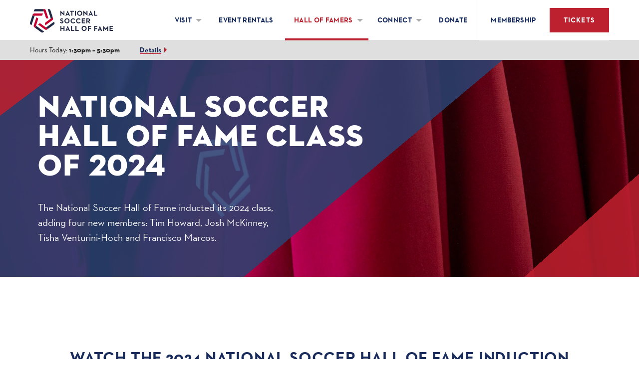

--- FILE ---
content_type: text/html; charset=UTF-8
request_url: https://www.nationalsoccerhof.com/hall-of-famers/2024-hof-inductees.html
body_size: 8662
content:
<!DOCTYPE html>
<html class="no-js" lang="en">
    <head>
        <meta charset="utf-8">
        <meta http-equiv="X-UA-Compatible" content="IE=edge">
        <meta name="viewport" content="width=device-width, initial-scale=1">

        <!-- Developed by Lifeblue in Dallas, TX -->

            <title>Class of 2024 Inductees | National Soccer Hall of Fame</title>

    <meta name="description" content="The National Soccer Hall of Fame will induct its 2024 class at a ceremony on Saturday, May 4, adding four new members.">
    <meta name="keywords" content="soccer, national, hall of fame, united states, frisco, dallas, toyota stadium">

    <meta property="og:title" content="Class of 2024 Inductees | National Soccer Hall of Fame">
    <meta property="og:description" content="The National Soccer Hall of Fame will induct its 2024 class at a ceremony on Saturday, May 4, adding four new members.">
    <meta property="og:url" content="http://www.nationalsoccerhof.com/hall-of-famers/2024-hof-inductees.html">
    <meta property="og:image" content="https://soccerhof.imgix.net/induction-weekend/10.20_Induction_Weekend-6-Jacket.jpg">
    <meta property="og:site_name" content="Class of 2024 Inductees | National Soccer Hall of Fame">
    <meta property="og:type" content="website">

    <meta name="facebook-domain-verification" content="z3493o2hviub0y0dj8suwlbipyuy00" />
    
    <!-- Google Tag Manager -->
<script>(function(w,d,s,l,i){w[l]=w[l]||[];w[l].push({'gtm.start':
new Date().getTime(),event:'gtm.js'});var f=d.getElementsByTagName(s)[0],
j=d.createElement(s),dl=l!='dataLayer'?'&l='+l:'';j.async=true;j.src=
'https://www.googletagmanager.com/gtm.js?id='+i+dl;f.parentNode.insertBefore(j,f);
})(window,document,'script','dataLayer','GTM-5CGD5TN');</script>
<!-- End Google Tag Manager -->
    <!-- Styles -->
    <link href="/public/css/motif.d4d49957eacc30a9d9446ce87af1a782.css" rel="stylesheet">
    <link href="https://assets.juicer.io/embed.css" media="all" rel="stylesheet" type="text/css" />
    <link href="/public/css/motif-print.3f5dadb6b2d48e1ed2c6085b279d28a6.css" rel="print">
    <!-- End Styles -->

    <!-- Important Scripts -->
    <script src="/public/js/helpers.motif.09ac813ad1364019f02827fc39363a82.js"></script>
    <!-- End Important Scripts -->
    <script async src="//213171.tctm.co/t.js"></script>
        <script type="application/ld+json">
        {
            "@context" : "https://schema.org",
            "@type" : "Organization",
            "@id": "https://www.nationalsoccerhof.com/#organization",
            "email": "info@nationalsoccerhof.com",
            "name": "National Soccer Hall of Fame",
            "address": {
                    "@type": "PostalAddress",
                    "streetAddress": "9200 World Cup Way, Ste. 600",
                    "addressLocality": "Frisco",
                    "addressRegion": "TX",
                    "postalCode": "75033",
                    "addressCountry": "US"
            },
            "logo": {
                "@type": "ImageObject",
                "representativeOfPage": "True",
                "url": "https://www.nationalsoccerhof.com/public/images/logo-red-blue.svg",
                "width": "600",
                "height": "181"
            },
            "sameAs": [
                "https://www.facebook.com/SoccerHOF/",
                "https://twitter.com/soccerhof",
                "https://instagram.com/soccerhof"
            ],
            "url" : "https://www.nationalsoccerhof.com/",
            "contactPoint" :
                { "@type" : "ContactPoint",
                "telephone" : "+1-469-365-0043",
                "contactType" : "customer service",
                "areaServed" : "US"
                }
        },
        </script>
        <script type="application/ld+json">
        {
            "@context" : "https://schema.org",
            "@type": ["TouristAttraction","Museum"],
            "name": "National Soccer Hall of Fame",
            "image": "https://www.nationalsoccerhof.com/public/images/logo-red-blue.svg",
            "@id": "https://www.nationalsoccerhof.com/#TouristAttraction",
            "url": "https://www.nationalsoccerhof.com/",
            "telephone": "+1-469-365-0043",
            "address": {
                "@type": "PostalAddress",
                "streetAddress": "9200 World Cup Way, Ste. 600",
                "addressLocality": "Frisco",
                "addressRegion": "TX",
                "postalCode": "75033",
                "addressCountry": "US"
            },
            "description" : "Learn about America's greatest soccer players while getting into the game with interactive, virtual reality exhibits customized to your interests and fan level. It's a great activity for the whole family.",
            "slogan" : "The most personalized experience in sports!",
            "touristType": {
                            "@type": "Audience",
                            "audienceType": ["soccer fans","children","adults"],
                            "geographicArea": [{
                                "@type": "AdministrativeArea",
                                "name": "United States"
                            }]
                    },
                "isAccessibleForFree": false,
            "geo": {
                "@type": "GeoCoordinates",
                "latitude": 33.15335,
                "longitude": -96.835
            }
        }
        </script>
        
                <link rel="icon" type="image/png" href="/resources/images/nshof-favicon-192x192.png" sizes="192x192">
        <link rel="icon" type="image/png" href="/resources/images/nshof-favicon-160x160.png" sizes="160x160">
        <link rel="icon" type="image/png" href="/resources/images/nshof-favicon-96x96.png" sizes="96x96">
        <link rel="icon" type="image/png" href="/resources/images/nshof-favicon-16x16.png" sizes="16x16">
        <link rel="shortcut icon" type="image/png" href="/resources/images/nshof-favicon-32x32.png" sizes="32x32">
        <link rel="apple-touch-icon" sizes="57x57" href="/resources/images/nshof-favicon-57x57.png">
        <link rel="apple-touch-icon" sizes="114x114" href="/resources/images/nshof-favicon-114x114.png">
        <link rel="apple-touch-icon" sizes="72x72" href="/resources/images/nshof-favicon-72x72.png">
        <link rel="apple-touch-icon" sizes="144x144" href="/resources/images/nshof-favicon-144x144.png">
        <link rel="apple-touch-icon" sizes="60x60" href="/resources/images/nshof-favicon-60x60.png">
        <link rel="apple-touch-icon" sizes="120x120" href="/resources/images/nshof-favicon-120x120.png">
        <link rel="apple-touch-icon" sizes="76x76" href="/resources/images/nshof-favicon-76x76.png">
        <link rel="apple-touch-icon" sizes="152x152" href="/resources/images/nshof-favicon-152x152.png">
        <link rel="apple-touch-icon" sizes="180x180" href="/resources/images/nshof-favicon-180x180.png">
        <meta name="msapplication-TileColor" content="#FFFFFF">
        <meta name="msapplication-TileImage" content="/resources/images/nshof-favicon-144x144.png">

        <meta name="theme-color" content="#FFFFFF">

        <script>
            window.NSHOF = {
                helpers: {},
                pages: {},
                blocks: {}
            }
        </script>
        <script src="https://scripts.pumpjackdataworks.com/us/v2/pjdw-sdk.umd.js"></script>
        <script> 
            pjdwsdk.init('prod-U2FsdGVkX1+M+UESlaF1si/[base64]', { debug: true, host: "https://us.pumpjackdataworks.com/api/sdk/v2" });
            const cookiePermissions = {
                necessary: true,
                preferences: true,
                statistics: true,
                marketing: true,
                do_not_sell: true
            };
            // Allow permission to start registering events
            // `cookiePermissions.necessary` should be `true` in order to start tracking.
            pjdwsdk.setCookiePermissions(cookiePermissions);
        </script>
    </head>
    <body id="top" class="">
            <!-- Google Tag Manager (noscript) -->
<noscript><iframe src="https://www.googletagmanager.com/ns.html?id=GTM-5CGD5TN"
height="0" width="0" style="display:none;visibility:hidden"></iframe></noscript>
<!-- End Google Tag Manager (noscript) -->


    
    
    <!-- Site Header -->
    
<header class="header__header---GkAJG">

    
    <div class="header__wrapper---2Em-B _wrappers__wrapper---3YHPP">

                    <div class="header__nav-control---1sxMX">
              <button class="header__nav-toggle---2Ss08 js-reveal" data-reveal="main-nav">
                <svg class="header__nav-icon---3RoGc _icons__icon---1u30J">
                  <use xlink:href="#rows"></use>
                </svg>
              </button>
            </div>
              

        <a class="header__logo-link---1nSsx" href="/">
            <img class="header__logo---24reM" src="/public/images/logo-red-blue.svg" />
        </a>

        <a class="header__featured-cta---2RVdw _buttons__large-primary-button---1HQx3 header__tickets-cta--mobile---1tIvD" href="/tickets.html">
            Tickets
        </a>

                    <nav id="main-nav" class="header__main-nav---3B3sg" role="navigation">
                <!-- <h3 id="reveal-main-nav" class="title align-right" data-icon="" data-icon-position="solo" data-reveal="main-nav-list">
                    <b class="text-hide">Menu</b>
                </h3> -->

                <ul class="header__nav-list---1a9Ve">
                                    <li class="header__nav-list-item---3aOpy">

                        
                                                <div class="header__nav-link---2eLto _scale__petite-text---1lEWH js-nav-hover ">
                            <span class="header__nav-link-text---mpe_a js-reveal" data-reveal="sub-nav-visit" data-reveal-group="nav-group">Visit</span>
                            <ul id="sub-nav-visit" class="header__sub-nav-list---1nvhh">
                                                            <li class="">
                                    <a href="/visit/experience.html" class="header__sub-nav-link---1Ivtw header__nav-link---2eLto _scale__petite-text---1lEWH">About the Experience</a>
                                </li>
                                                            <li class="">
                                    <a href="/visit/visit.html" class="header__sub-nav-link---1Ivtw header__nav-link---2eLto _scale__petite-text---1lEWH">Plan Your Visit</a>
                                </li>
                                                            <li class="">
                                    <a href="/visit/ticket-information.html" class="header__sub-nav-link---1Ivtw header__nav-link---2eLto _scale__petite-text---1lEWH">Ticket Info</a>
                                </li>
                                                            <li class="">
                                    <a href="/visit/virtual-visit.html" class="header__sub-nav-link---1Ivtw header__nav-link---2eLto _scale__petite-text---1lEWH">Virtual Visit</a>
                                </li>
                                                            <li class="">
                                    <a href="/visit/hours.html" class="header__sub-nav-link---1Ivtw header__nav-link---2eLto _scale__petite-text---1lEWH">Hours</a>
                                </li>
                                                            <li class="">
                                    <a href="/visit/parking-and-directions.html" class="header__sub-nav-link---1Ivtw header__nav-link---2eLto _scale__petite-text---1lEWH">Parking & Directions</a>
                                </li>
                                                            <li class="">
                                    <a href="/visit/gift-cards.html" class="header__sub-nav-link---1Ivtw header__nav-link---2eLto _scale__petite-text---1lEWH">Gift Cards</a>
                                </li>
                                                            <li class="">
                                    <a href="/visit/faq.html" class="header__sub-nav-link---1Ivtw header__nav-link---2eLto _scale__petite-text---1lEWH">FAQ</a>
                                </li>
                                                                                    </ul>
                        </div>
                                            </li>
                                    <li class="header__nav-list-item---3aOpy">

                        
                                                    <a class="header__childrenless---AWewn header__nav-link---2eLto _scale__petite-text---1lEWH " href="/events/event-rentals.html">
                                Event Rentals                            </a>
                                            </li>
                                    <li class="header__nav-list-item---3aOpy">

                        
                                                <div class="header__nav-link---2eLto _scale__petite-text---1lEWH js-nav-hover is-active">
                            <span class="header__nav-link-text---mpe_a js-reveal" data-reveal="sub-nav-hall-of-famers" data-reveal-group="nav-group">Hall Of Famers</span>
                            <ul id="sub-nav-hall-of-famers" class="header__sub-nav-list---1nvhh">
                                                            <li class="">
                                    <a href="/hall-of-famers/index.html" class="header__sub-nav-link---1Ivtw header__nav-link---2eLto _scale__petite-text---1lEWH">Hall of Famers</a>
                                </li>
                                                            <li class="">
                                    <a href="/hall-of-famers/2026-hof-inductees.html" class="header__sub-nav-link---1Ivtw header__nav-link---2eLto _scale__petite-text---1lEWH">Class of 2026</a>
                                </li>
                                                            <li class="">
                                    <a href="/hall-of-famers/election-eligibility-2020.html" class="header__sub-nav-link---1Ivtw header__nav-link---2eLto _scale__petite-text---1lEWH">Election & Eligibility</a>
                                </li>
                                                            <li class="">
                                    <a href="/hall-of-famers/medal-of-honor.html" class="header__sub-nav-link---1Ivtw header__nav-link---2eLto _scale__petite-text---1lEWH">Medal of Honor Awards</a>
                                </li>
                                                            <li class="">
                                    <a href="/hall-of-famers/colin-jose-media-award.html" class="header__sub-nav-link---1Ivtw header__nav-link---2eLto _scale__petite-text---1lEWH">Colin Jose Media Award</a>
                                </li>
                                                                                    </ul>
                        </div>
                                            </li>
                                    <li class="header__nav-list-item---3aOpy">

                        
                                                <div class="header__nav-link---2eLto _scale__petite-text---1lEWH js-nav-hover ">
                            <span class="header__nav-link-text---mpe_a js-reveal" data-reveal="sub-nav-connect" data-reveal-group="nav-group">Connect</span>
                            <ul id="sub-nav-connect" class="header__sub-nav-list---1nvhh">
                                                            <li class="">
                                    <a href="/connect/news.html" class="header__sub-nav-link---1Ivtw header__nav-link---2eLto _scale__petite-text---1lEWH">News</a>
                                </li>
                                                            <li class="">
                                    <a href="/connect/about.html" class="header__sub-nav-link---1Ivtw header__nav-link---2eLto _scale__petite-text---1lEWH">About the Hall of Fame</a>
                                </li>
                                                            <li class="">
                                    <a href="/connect/shop.html" class="header__sub-nav-link---1Ivtw header__nav-link---2eLto _scale__petite-text---1lEWH">Shop</a>
                                </li>
                                                            <li class="">
                                    <a href="/connect/contact.html" class="header__sub-nav-link---1Ivtw header__nav-link---2eLto _scale__petite-text---1lEWH">Contact Us</a>
                                </li>
                                                            <li class="">
                                    <a href="/connect/leadership.html" class="header__sub-nav-link---1Ivtw header__nav-link---2eLto _scale__petite-text---1lEWH">leadership</a>
                                </li>
                                                                                        <li>
                                    <section class="header__social---2WjHR">
                                        <h3 class="header__social-title---3HQwj _presentational__is-hidden---3SnVq">Follow Us Elsewhere</h3>
                                        
                                        <ul class="header__social-list---ZdHKy _lists__list--unstyled---1Lm9T">
                                            <li class="header__social-list-item---1h7s5">
                                                <a href="https://www.facebook.com/SoccerHOF/" class="header__social-link---1Cl_v" target="_blank">
                                                    <svg class="header__social-icon---BwDmh _icons__icon---1u30J">
                                                        <use xlink:href="#facebook"></use>
                                                    </svg>
                                                    <span class="header__social-text---3BGeg _presentational__is-hidden---3SnVq">On Facebook</span>
                                                </a>
                                            </li>
                                            <li class="header__social-list-item---1h7s5">
                                                <a href="https://twitter.com/soccerhof" class="header__social-link---1Cl_v" target="_blank">
                                                    <svg class="header__social-icon---BwDmh _icons__icon---1u30J">
                                                        <use xlink:href="#twitter"></use>
                                                    </svg>
                                                    <span class="header__social-text---3BGeg _presentational__is-hidden---3SnVq">On Twitter</span>
                                                </a>
                                            </li>
                                            <li class="header__social-list-item---1h7s5">
                                                <a href="https://instagram.com/soccerhof" class="header__social-link---1Cl_v" target="_blank">
                                                    <svg class="header__social-icon---BwDmh _icons__icon---1u30J">
                                                        <use xlink:href="#instagram"></use>
                                                    </svg>
                                                    <span class="header__social-text---3BGeg _presentational__is-hidden---3SnVq">On Instagram</span>
                                                </a>
                                            </li>
                                        </ul>
                                    </section>
                                </li>
                                                            </ul>
                        </div>
                                            </li>
                                    <li class="header__nav-list-item---3aOpy">

                        
                                                    <a class="header__childrenless---AWewn header__nav-link---2eLto _scale__petite-text---1lEWH " href="/donate/index.html">
                                Donate                            </a>
                                            </li>
                                </ul>

                                
                <div class="header__cta-wrapper---2jACR">
                    <a class="header__childrenless---AWewn header__nav-link---2eLto _scale__petite-text---1lEWH" href="/membership/contributing-founding-member.html">
                        Membership
                    </a>

                    <a class="header__featured-cta---2RVdw _buttons__large-primary-button---1HQx3 header__tickets-cta--desktop---1iLM3" href="/tickets.html">
                        Tickets
                    </a>
                </div>

            </nav>
        
    </div>
    
</header>
    
    <!-- End Site Header -->

    <!-- Site Content -->
    <main id="main-content" class="main-content" role="main">
        <div class="">
            
<div class="hours__times-open---1IUWi">
	<div class="hours__times-wrapper---uVKYT _wrappers__wrapper---3YHPP">
	    <div class="hours__times-hours---3TBHl _fonts-and-weights__neutraface----5kym _scale__petite-text---1lEWH">
	        Hours Today: <span class="hours__hours---2iBEL _fonts-and-weights__neutraface-bold----k-Ao">1:30pm – 5:30pm</span>
	    </div>
	    <div class="hours__times-cta---3UALc _fonts-and-weights__neutraface-bold----k-Ao _scale__petite-text---1lEWH">
	        <a href="/visit/hours.html" class="hours__times-cta-link---2eKoK">Details</a><!--All Hours-->
	    </div>
	</div>
</div>
            

<div class="">

	
<div class="">

	<div class="largeBanner__hero-header---3hZTN">
		
		<figure class="largeBanner__figure---1Zqu2">
			<img data-sizes="auto"
        	data-original="https://soccerhof.imgix.net/induction-weekend/10.20_Induction_Weekend-6-Jacket.jpg?q=75&fit=crop&crop=faces,entropy&fm=jpg&auto=format"
        	class="js-dynamic-image lazyload" />
		</figure>

		<div class="largeBanner__content-wrapper---2N3kM _wrappers__wrapper---3YHPP">
			<div class="largeBanner__hero-content---145TO">
				<h1 class="largeBanner__hero-header-h1---2CkYz">NATIONAL SOCCER HALL OF FAME CLASS OF 2024</h1>
				<p class="largeBanner__hero-description---2toi7">The National Soccer Hall of Fame inducted its 2024 class, adding four new members: Tim Howard, Josh McKinney, Tisha Venturini-Hoch and Francisco Marcos.</p>
							</div>
		</div>

	</div>

</div>
    
        
                	
<div class="basicLayout__wrapper---V-Umf _wrappers__large-wrapper---3b5vb">
	<h2 class="basicLayout__header---CVbM3 _fonts-and-weights__neutraface-bold----k-Ao _scale__columbian-text---1ePHg"></h2>

	<div class="basicLayout__content---17yMB _scale__normal-text---3Fb5a wysiwyg wysiwyg"><h2 style="text-align: center;">Watch the&nbsp;2024 National Soccer Hall of Fame Induction Ceremony</h2>
<center>
<p style="text-align: center;">The May 4 ceremony, streamed live on Peacock and Telemundo Deportes, honored&nbsp;the&nbsp;four members of its 2024 class: Tim Howard, Josh McKinney, Tisha Venturini-Hoch and Francisco Marcos. Additionally, Amy Rosenfeld received the 2024 Colin Jose Media Award.</p>
<p>&nbsp;<iframe src="//www.youtube.com/embed/xNmtGJObQy0" width="560" height="314" allowfullscreen="allowfullscreen"></iframe></p>
</center></div>
</div>        
    
        
                	
<div class="basicTextImageCombo__wrapper---1b200 _wrappers__large-wrapper---3b5vb">

	<div class="basicTextImageCombo__basicTextImage---2LzYj basicTextImageCombo__row-left---WI6lE _grid__gl-row--ltr---p4X9p _grid__gm-row--ltr---Dal8x">
		<div class="basicTextImageCombo__img---3Y0Ah _grid__gcl-half---35nlo _grid__gcm-half---38XTr">
							<figure class="basicTextImageCombo__base-figure---1wQRZ">
					<picture>
						<source srcset="https://soccerhof.imgix.net/hall-of-famers/2024_inductees/Howard_Social_110123_v1_EE_FB.png?q=60&w=700&fit=crop&crop=faces,entropy" media="(max-width: 767px)">
						<img data-srcset="https://soccerhof.imgix.net/hall-of-famers/2024_inductees/Howard_Social_110123_v1_EE_FB.png?q=70&w=600&fit=crop&crop=faces,entropy" alt="" class="lazyload">
					</picture>
				</figure>
					</div>
		<div class="basicTextImageCombo__content-right---3m983 _grid__gcl-half---35nlo _grid__gcm-half---38XTr">
			<h2 class="basicTextImageCombo__content-header---1_eZh _fonts-and-weights__neutraface-bold----k-Ao _scale__columbian-text---1ePHg">Tim Howard</h2>
			
							<h3 class="basicTextImageCombo__content-subheader---2CO1F _fonts-and-weights__neutraface-italic---1MDUs">Player, Class of 2024 Inductee</h3>
			
			<div class="basicTextImageCombo__content-text---19xIa _scale__normal-text---3Fb5a wysiwyg"><p>A goalkeeper who starred in both the U.S. National Team and the English Premier League for nearly two decades, Howard played 121 full internationals for the United States between 2002 and 2017, including 39 World Cup qualifiers in nine different years and eight games at the World Cup in 2010 and 2014. After playing for the MetroStars in Major League Soccer from 1998 to 2003, he played 13 seasons in the English Premier League, three for Manchester United and 10 for Everton. He returned to MLS in 2016 and played with the Colorado Rapids until 2019, then retired after playing with Memphis 901 FC in the 2020 USL season.</p></div>
			
							<p><a class="basicTextImageCombo__cta---1Fu4R _buttons__small-primary-button---8tU-T" href="/news/2023/12/tim-howard-elected-to-hall-of-fame.html">Read More</a></p>
					</div>
	</div>
</div>        
    
        
                	
<div class="basicTextImageCombo__wrapper---1b200 _wrappers__large-wrapper---3b5vb">

	<div class="basicTextImageCombo__basicTextImage---2LzYj basicTextImageCombo__row-left---WI6lE _grid__gl-row--ltr---p4X9p _grid__gm-row--ltr---Dal8x">
		<div class="basicTextImageCombo__img---3Y0Ah _grid__gcl-half---35nlo _grid__gcm-half---38XTr">
							<figure class="basicTextImageCombo__base-figure---1wQRZ">
					<picture>
						<source srcset="https://soccerhof.imgix.net/hall-of-famers/2024_inductees/Josh_Social_110123_v1_EE_FB.png?q=60&w=700&fit=crop&crop=faces,entropy" media="(max-width: 767px)">
						<img data-srcset="https://soccerhof.imgix.net/hall-of-famers/2024_inductees/Josh_Social_110123_v1_EE_FB.png?q=70&w=600&fit=crop&crop=faces,entropy" alt="" class="lazyload">
					</picture>
				</figure>
					</div>
		<div class="basicTextImageCombo__content-right---3m983 _grid__gcl-half---35nlo _grid__gcm-half---38XTr">
			<h2 class="basicTextImageCombo__content-header---1_eZh _fonts-and-weights__neutraface-bold----k-Ao _scale__columbian-text---1ePHg">Josh McKinney</h2>
			
							<h3 class="basicTextImageCombo__content-subheader---2CO1F _fonts-and-weights__neutraface-italic---1MDUs">Player, Class of 2024 Inductee</h3>
			
			<div class="basicTextImageCombo__content-text---19xIa _scale__normal-text---3Fb5a wysiwyg"><p>McKinney, who was born with cerebral palsy, was a captain of the U.S. National 7-a-side Paralympic Team (now the U.S. Men&rsquo;s CP National Team). He retired after 124 caps and 81 goals over 19 years, including appearances at three Paralympics (1996, 2004 and 2012). He captained the team 72 times, and as a 17-year-old in 1996, he scored a team-high five goals to lead the U.S. to a best-ever fourth-place finish at the Paralympic Games in Atlanta.&nbsp;</p></div>
			
							<p><a class="basicTextImageCombo__cta---1Fu4R _buttons__small-primary-button---8tU-T" href="/news/2023/12/josh-mckinney-elected-to-hall-of-fame.html">Read More</a></p>
					</div>
	</div>
</div>        
    
        
                	
<div class="basicTextImageCombo__wrapper---1b200 _wrappers__large-wrapper---3b5vb">

	<div class="basicTextImageCombo__basicTextImage---2LzYj basicTextImageCombo__row-left---WI6lE _grid__gl-row--ltr---p4X9p _grid__gm-row--ltr---Dal8x">
		<div class="basicTextImageCombo__img---3Y0Ah _grid__gcl-half---35nlo _grid__gcm-half---38XTr">
							<figure class="basicTextImageCombo__base-figure---1wQRZ">
					<picture>
						<source srcset="https://soccerhof.imgix.net/hall-of-famers/2024_inductees/Venturini_Social_110123_v1_EE_FB.png?q=60&w=700&fit=crop&crop=faces,entropy" media="(max-width: 767px)">
						<img data-srcset="https://soccerhof.imgix.net/hall-of-famers/2024_inductees/Venturini_Social_110123_v1_EE_FB.png?q=70&w=600&fit=crop&crop=faces,entropy" alt="" class="lazyload">
					</picture>
				</figure>
					</div>
		<div class="basicTextImageCombo__content-right---3m983 _grid__gcl-half---35nlo _grid__gcm-half---38XTr">
			<h2 class="basicTextImageCombo__content-header---1_eZh _fonts-and-weights__neutraface-bold----k-Ao _scale__columbian-text---1ePHg">Tisha Venturini-Hoch</h2>
			
							<h3 class="basicTextImageCombo__content-subheader---2CO1F _fonts-and-weights__neutraface-italic---1MDUs">Player, Class of 2024 Inductee</h3>
			
			<div class="basicTextImageCombo__content-text---19xIa _scale__normal-text---3Fb5a wysiwyg"><p>A midfielder who played in two World Cups for the United States, Venturini-Hoch played 134 full internationals between 1992 and 2000. A member of the U.S. team that won the World Cup in 1999, she played in two games &mdash; including the final &mdash; and scored twice. She also played all six games at the 1995 World Cup and all five games at the 1996 Olympic Games. She played three seasons in the Women&rsquo;s United Soccer Association, winning one title, as well as one season each in the W-League and the Women&rsquo;s Premier Soccer League.</p></div>
			
							<p><a class="basicTextImageCombo__cta---1Fu4R _buttons__small-primary-button---8tU-T" href="/news/2023/12/venturini-hoch-elected-to-hall-of-fame.html">Read More</a></p>
					</div>
	</div>
</div>        
    
        
                	
<div class="basicTextImageCombo__wrapper---1b200 _wrappers__large-wrapper---3b5vb">

	<div class="basicTextImageCombo__basicTextImage---2LzYj basicTextImageCombo__row-left---WI6lE _grid__gl-row--ltr---p4X9p _grid__gm-row--ltr---Dal8x">
		<div class="basicTextImageCombo__img---3Y0Ah _grid__gcl-half---35nlo _grid__gcm-half---38XTr">
							<figure class="basicTextImageCombo__base-figure---1wQRZ">
					<picture>
						<source srcset="https://soccerhof.imgix.net/hall-of-famers/2024_inductees/Marcos_Social_103123_v1_EE_FB.png?q=60&w=700&fit=crop&crop=faces,entropy" media="(max-width: 767px)">
						<img data-srcset="https://soccerhof.imgix.net/hall-of-famers/2024_inductees/Marcos_Social_103123_v1_EE_FB.png?q=70&w=600&fit=crop&crop=faces,entropy" alt="" class="lazyload">
					</picture>
				</figure>
					</div>
		<div class="basicTextImageCombo__content-right---3m983 _grid__gcl-half---35nlo _grid__gcm-half---38XTr">
			<h2 class="basicTextImageCombo__content-header---1_eZh _fonts-and-weights__neutraface-bold----k-Ao _scale__columbian-text---1ePHg">Francisco Marcos</h2>
			
							<h3 class="basicTextImageCombo__content-subheader---2CO1F _fonts-and-weights__neutraface-italic---1MDUs">Builder, Class of 2024 Inductee</h3>
			
			<div class="basicTextImageCombo__content-text---19xIa _scale__normal-text---3Fb5a wysiwyg"><p>Marcos was the longtime leader of the United Soccer League, the umbrella organization of lower-division soccer in the U.S. In 1987, after serving as an executive for several North American Soccer League teams, Marcos launched the Southwest Indoor Soccer League, which evolved into the USL over the next two decades. He also has been commissioner of the A-League and a vice president of the U.S. Soccer Federation. He won the USSF&rsquo;s Werner Fricker Builder Award in 2007.</p></div>
			
							<p><a class="basicTextImageCombo__cta---1Fu4R _buttons__small-primary-button---8tU-T" href="/news/2023/12/francisco-marcos-elected-to-hall-of-fame.html">Read More</a></p>
					</div>
	</div>
</div>        
    
	
<div class="callToAction__cta-wrapper---2lSq0">
	<a id="cta"></a>
	
			<figure>
			<img data-original="https://soccerhof.imgix.net/glamour-shots/nshof-frontcolors.jpg?q=75&fit=crop&crop=faces,entropy&auto=format"
                data-sizes="auto"
                class="js-dynamic-image lazyload">
		</figure>
	
			

<div class="callToAction-noForm__contact-wrapper---3ycx2 _wrappers__wrapper---3YHPP">
	<div class="">
		<div class="callToAction-noForm__contact-content---U0ZoR">
			<h3 class="callToAction-noForm__contact-header---1tkI5 _fonts-and-weights__neutraface-titling---sUp-8">Experience Greatness Up Close</h3>
							<p class="callToAction-noForm__contact-copy---1mb3l">The National Soccer Hall of Fame in Frisco, Texas is open year-round to serve as the perfect stop for soccer enthusiasts and those learning more about the beautiful game.</p>
								</div>
	</div>
</div>

	
</div>
</div>

        </div>
    </main>
    <!-- End Site Content -->

    <!-- Site Footer -->

    
<footer class="footer__footer---2KVV0" role="contentinfo" id="main-footer">
    <div class="footer__logo-wrap---1vpjY">
        <h4 class="footer__logo-list-title---3Ffkx _scale__paragon-text---3YJ-n">Founding Partners of the National Soccer Hall of Fame</p></h4>
        <ul class="footer__logo-list---pWjht">
            <li class="footer__logo-list-item---1Qm6B">
                <a href="https://www.mlssoccer.com/" target="_blank" class="mlssoccer footer__logo-list-link---BlSPV">
                    <svg class="footer__logo-list-image---32AJM">
                        <use xlink:href="#mls-logo"></use>
                    </svg>
                </a>
            </li>
            <li class="footer__logo-list-item---1Qm6B">
                <a href="https://www.necam.com/" target="_blank" class="necam footer__logo-list-link---BlSPV">
                    <svg class="footer__logo-list-image---32AJM">
                        <use xlink:href="#necam-logo"></use>
                    </svg>
                </a>
            </li>
            <li class="footer__logo-list-item---1Qm6B">
                <a href="https://www.winstar.com/" target="_blank" class="footer__logo-list-link---BlSPV">
                    <img src="/public/images/sponsors/winstar-dark-logo-2025.png" class="footer__logo-list-image---32AJM">
                </a>
            </li>
            <li class="footer__logo-list-item---1Qm6B">
                <a href="https://www.ajg.com/us/" target="_blank" class="ajg footer__logo-list-link---BlSPV">
                    <img src="/public/images/sponsors/gallagher-stacked.png" class="footer__logo-list-image---32AJM">
                </a>
            </li>
        </ul>
    </div>
    <div class="footer__gradient-wrap---1Pe2t">

        <div class="footer__wrapper---15DSo _wrappers__wrapper---3YHPP">

            <div class="footer__footer-row---2wFsW">

                <div class="footer__footer-col---2vswX">
                    <svg class="footer__logo-mobile---H2vxz">
                        <use xlink:href="#nshof-landscape-logo"></use>
                    </svg>
                    <svg class="footer__logo-desktop---1sLn2">
                        <use xlink:href="#nshof-footer-logo"></use>
                    </svg>
                </div>


                
                <div class="footer__footer-main-links---3wI9e">
                    <div class="footer__footer-col---2vswX">
                        <ul class="footer__nav-list---v2hUs _lists__list--unstyled---1Lm9T footer__nav-list-main---FKvTd">
                            <li class="">
                                <p class="footer__nav-section-heading---1MKFm">
                                    Visit Us
                                </p>
                            </li>
                            <li class="footer__nav-li-w-icon---17nb4">
                                <svg class="footer__social-icon---SGz1B _icons__icon---1u30J">
                                    <use xlink:href="#location-marker"></use>
                                </svg>
                                <!-- @todo - link this to map -->
                                <div>
                                    <a href="https://www.google.com/maps/place/National+Soccer+Hall+of+Fame/@33.1533561,-96.8350652,15z/data=!4m6!3m5!1s0x864c3c077d861377:0xbecb6edcbbc278ba!8m2!3d33.1533561!4d-96.8350652!16zL20vMDEzcHN0?entry=tts" target="_blank">
                                        <p class="footer__nav-p---1Jkaw footer__nav-p-link---epVe1">9200 World Cup Way</p>
                                        <p class="footer__nav-p---1Jkaw footer__nav-p-link---epVe1">Suite 600</p>
                                        <p class="footer__nav-p---1Jkaw footer__nav-p-link---epVe1">Frisco, TX 75033<p>
                                    </a>
                                </div>
                            </li>
                        </ul>
                        <ul class="footer__nav-list---v2hUs _lists__list--unstyled---1Lm9T  footer__nav-list-main---FKvTd">
                            <li class="">
                                <p class="footer__nav-section-heading---1MKFm">
                                    Call Us
                                </p>
                            </li>
                            <li class="footer__nav-li-w-icon---17nb4">
                                <svg class="footer__social-icon---SGz1B _icons__icon---1u30J">
                                    <use xlink:href="#phone-icon"></use>
                                </svg>
                                <a href="tel:4693650043" class="footer__nav-p---1Jkaw">
                                    (469) 365-0043
                                </a>
                            </li>
                            <a href="/tickets.html" class="footer__footer-button---3bYUD _buttons__large-primary-button---1HQx3 footer__footer-button-mobile---3NT8V">
                                Get Tickets
                            </a>
                        </ul>
                    </div>

                    <div class="footer__footer-col---2vswX">
                        <ul class="footer__nav-list---v2hUs _lists__list--unstyled---1Lm9T ">
                            <div>
                                <li class="">
                                    <a href="/connect/news.html" class="footer__nav-link---1_J9m">News</a>
                                </li>
                                <li class="">
                                    <a href="/connect/about.html" class="footer__nav-link---1_J9m">About The Hall of Fame</a>
                                </li>
                                <li class="">
                                    <a href="/membership/contributing-founding-member.html" class="footer__nav-link---1_J9m">Become a Member</a>
                                </li>
                            </div>
                            <a href="/tickets.html" class="footer__footer-button---3bYUD _buttons__large-primary-button---1HQx3 footer__footer-button-desktop---1yciH">
                                Get Tickets
                            </a>
                        </ul>
                    </div>

                    <div class="footer__footer-col---2vswX">
                        <ul class="footer__nav-list---v2hUs _lists__list--unstyled---1Lm9T">
                            <li class="">
                                <a href="/media" class="footer__nav-link---1_J9m">Media</a>
                            </li>
                            <li class="">
                                <a href="https://jobs.jobvite.com/fcdallas/job/ou89ifwN" target="_new" class="footer__nav-link---1_J9m">Careers</a>
                            </li>
                            <li class="">
                                <a href="/connect/contact.html" class="footer__nav-link---1_J9m">Contact Us</a>
                            </li>
                        </ul>
                    </div>
                </div>

                <div class="footer__footer-col---2vswX">
                    <ul class="footer__social-list---FOnUl _lists__list--unstyled---1Lm9T">
                        <li class="footer__social-list-item---21_Bf">
                            <a href="https://www.facebook.com/SoccerHOF/" class="footer__social-link---oslwp" target="_blank">
                                <svg class="footer__social-icon---SGz1B _icons__icon---1u30J">
                                    <use xlink:href="#facebook"></use>
                                </svg>
                                <span class="footer__social-text---3Cw_5 _presentational__is-hidden---3SnVq">On Facebook</span>
                            </a>
                        </li>
                        <li class="footer__social-list-item---21_Bf">
                            <a href="https://twitter.com/soccerhof" class="footer__social-link---oslwp" target="_blank">
                                <svg class="footer__social-icon---SGz1B _icons__icon---1u30J">
                                    <use xlink:href="#x-logo"></use>
                                </svg>
                                <span class="footer__social-text---3Cw_5 _presentational__is-hidden---3SnVq">On Twitter</span>
                            </a>
                        </li>
                        <li class="footer__social-list-item---21_Bf">
                            <a href="https://instagram.com/soccerhof" class="footer__social-link---oslwp" target="_blank">
                                <svg class="footer__social-icon---SGz1B _icons__icon---1u30J">
                                    <use xlink:href="#instagram"></use>
                                </svg>
                                <span class="footer__social-text---3Cw_5 _presentational__is-hidden---3SnVq">On Instagram</span>
                            </a>
                        </li>
                    </ul>
                </div>

                            </div>



            <!-- Copyright -->
            <section class="footer__copyright---5mmDc _fonts-and-weights__neutraface-regular---x_JCX _scale__nonpareil-text---390hx">
                <small class="footer__copyright-text---3ElxL">&copy; 2026 U.S. Soccer. All rights reserved.</small>
                <ul class="footer__nav-list-small---25WuI footer__nav-list---v2hUs _lists__list--unstyled---1Lm9T">
                    <li class="footer__nav-list-item-small---2-4xL nav-list-item">
                        <a href="/terms-of-use.html" class="footer__nav-link-small---2tEjM _fonts-and-weights__neutraface-bold----k-Ao">Terms of Use</a>
                    </li>
                    <li class="footer__nav-list-item-small---2-4xL nav-list-item">
                        <a href="/privacy-policy.html" class="footer__nav-link-small---2tEjM _fonts-and-weights__neutraface-bold----k-Ao">Privacy Policy</a>
                    </li>
                    <li class="footer__nav-list-item-small---2-4xL nav-list-item">
                        <a href="/connect/contact.html" class="footer__nav-link-small---2tEjM _fonts-and-weights__neutraface-bold----k-Ao">Contact Us</a>
                    </li>
                </ul>
            </section>
            <!-- End Copyright -->

        </div>
    </div>
</footer>
    
    <!-- End Site Footer -->

    <!-- Additional Scripts -->
    <script async src="/public/js/motif.c297a22848fa7f26bdee525a990648b4.js"></script>
    <script defer src="https://assets.juicer.io/embed.js" type="text/javascript"></script>

    <!-- Global site tag (gtag.js) - Google Analytics -->
<script async src="https://www.googletagmanager.com/gtag/js?id=UA-68872300-1"></script>
<script>
    window.dataLayer = window.dataLayer || [];
    function gtag(){dataLayer.push(arguments);}
    gtag('js', new Date());

    gtag('config', 'UA-68872300-1');
</script>
    </body>
</html>

--- FILE ---
content_type: text/css
request_url: https://www.nationalsoccerhof.com/public/css/motif.d4d49957eacc30a9d9446ce87af1a782.css
body_size: 43350
content:
._404__card---2iaew{display:block;max-width:500px;width:100%}._404__primary-heading---17pO4{margin-top:40px}@media (min-width:48em){._404__primary-heading---17pO4{margin-top:60px}}._404__description---2ytea,._404__secondary-heading---C5hBr{margin-top:20px}.basicInterior__banner---zq94O{overflow:hidden;width:100%;position:relative}@media (min-width:62em){.basicInterior__banner---zq94O{height:50vh}}.basicInterior__banner---zq94O:before{content:"";padding-top:100%;display:block}@media (min-width:48em){.basicInterior__banner---zq94O:before{padding-top:40%}}@media (min-width:62em){.basicInterior__banner---zq94O:before{display:none}}.basicInterior__image---n8uP4{display:block;position:absolute;top:0;left:0;width:100%;height:100%;object-fit:cover;object-position:center center}.basicInterior__wrapper---1N4PY{padding:60px 0;padding-left:18px;padding-right:18px}@media (min-width:48em){.basicInterior__wrapper---1N4PY{padding-right:60px}}@media (min-width:62em){.basicInterior__wrapper---1N4PY{padding-top:80px}}.basicInterior__wrapper---1N4PY.blogLanding,.basicInterior__wrapper---1N4PY.blogPermalink{padding:0}.basicInterior__content---RY7cK{padding:0 0 40px}@media (min-width:48em){.basicInterior__content---RY7cK{padding-left:42px;padding-top:40px}}@media (min-width:77.5em){.basicInterior__content---RY7cK{padding-left:132px}}.blogPermalink .basicInterior__main---2m6bL h2{font-weight:400!important;text-transform:none!important}.basicInterior__main-margin---2rSDP{margin-top:-8.125rem!important;z-index:1;position:relative;background-color:#fff}.basicInterior__main-margin---2rSDP:after{content:" ";position:absolute;right:-8.125rem;top:0;width:0;height:0;border-style:solid;border-width:8.125rem 0 0 8.125rem;border-color:transparent transparent transparent #fff}.basicInterior__main-margin-empty---3l_OF{margin-top:3.75rem}@media (max-width:47.9375em){.blogPermalink .basicInterior__secondary---1JfC-{margin-left:1.125rem;margin-right:1.125rem}}.basicInterior__col-wrapper---2VhhF{padding:100px 0}@media (min-width:77.5em){.basicInterior__col-wrapper---2VhhF{padding:100px 30px}}@media (max-width:47.9375em){.blogPermalink .basicInterior__col-wrapper---2VhhF{padding-top:0!important}}.basicInterior__button---1BefU{margin:1.25rem 0!important}.blogLanding__hero---1UZwm{background-image:url(/public/images/news-hero.png);background-position:50%;background-repeat:no-repeat;background-size:cover;padding-top:40px}@media (min-width:48em){.blogLanding__hero---1UZwm{padding-top:80px}.blogLanding__hero---1UZwm h1{background-color:#fff;padding:1.25rem 1.25rem 0;-webkit-transform:translateX(-1.25rem);-ms-transform:translateX(-1.25rem);transform:translateX(-1.25rem)}}.blogLanding__wrapper---3Ispm{max-width:1150px;margin-left:18px;margin-right:18px;width:92%}@media (min-width:48em){.blogLanding__wrapper---3Ispm{margin:0 auto}}@media (max-width:47.9375em){.blogLanding__wrapper---3Ispm h1{margin-left:0!important}}.blogLanding__feature-card---2U2z5{max-width:908px;margin-right:auto}@media (max-width:47.9375em){.blogLanding__col-wrapper---3579A{padding-bottom:100px}}.blogLanding__blog-pagination---5FLFD{margin-top:1.25rem}.blogLanding__blog-nav---3C4Bo{margin-top:1.25rem;padding:1.25rem 0;border-top:2px solid #ededed;border-bottom:2px solid #ededed}.blogLanding__blog-nav---3C4Bo h4{margin-bottom:1.25rem}.blogLanding__blog-nav---3C4Bo ul{list-style:none;padding-left:0}.blogLanding__blog-nav---3C4Bo ul li{list-style:none;margin-bottom:.625rem}.blogLanding__nav-details---3Kujf{padding:10px;border:2px solid #1f3060;color:#1f3060;margin-top:.625rem}.blogLanding__nav-details---3Kujf ul{list-style:none;margin-top:20px;padding-left:20px;font-weight:700}.blogLanding__nav-details---3Kujf ul li{list-style:none;margin-bottom:.625rem}.blogLanding__nav-details---3Kujf summary{display:-webkit-box;display:-webkit-flex;display:-ms-flexbox;display:flex;-webkit-box-pack:justify;-webkit-justify-content:space-between;-ms-flex-pack:justify;justify-content:space-between;cursor:pointer}.blogLanding__nav-details---3Kujf summary svg{-webkit-transform:rotate(0deg);-ms-transform:rotate(0deg);transform:rotate(0deg);-webkit-transition:all .2s ease-in-out;transition:all .2s ease-in-out}.blogLanding__nav-details---3Kujf[open] summary svg{-webkit-transform:rotate(180deg);-ms-transform:rotate(180deg);transform:rotate(180deg)}.blogLanding__nav-icon---HEECw{font-size:1.0625rem}.blogPermalink__wrapper---UkI7d{padding:100px 0}.blogPermalink__hero---Y-shK{position:relative}.blogPermalink__hero---Y-shK:before{content:"";position:absolute;top:0;left:0;z-index:20;background-image:-webkit-linear-gradient(307deg,rgba(189,32,46,.87),rgba(189,32,46,.87) 8%,transparent 0);background-image:linear-gradient(-217deg,rgba(189,32,46,.87),rgba(189,32,46,.87) 8%,transparent 0);width:100%;height:100%}@media (max-width:47.9375em){.blogPermalink__hero---Y-shK h1{margin-left:0!important}}.blogPermalink__hero-wrapper---KtTGK{position:relative;display:-webkit-box;display:-webkit-flex;display:-ms-flexbox;display:flex;-webkit-box-orient:vertical;-webkit-box-direction:reverse;-webkit-flex-direction:column-reverse;-ms-flex-direction:column-reverse;flex-direction:column-reverse;-webkit-box-pack:center;-webkit-justify-content:center;-ms-flex-pack:center;justify-content:center;padding-top:60px}.blogPermalink__hero-wrapper---KtTGK:before{content:"";background:-webkit-linear-gradient(128deg,transparent,transparent 56%,rgba(189,32,46,.87) 0,rgba(189,32,46,.87) 70%,transparent 0);background:linear-gradient(-38deg,transparent,transparent 56%,rgba(189,32,46,.87) 0,rgba(189,32,46,.87) 70%,transparent 0);width:35vw;height:315px;position:absolute;top:0;left:90%;z-index:-1;max-height:315px;max-width:500px}.blogPermalink__hero-wrapper---KtTGK:after{content:"";background:-webkit-linear-gradient(128deg,transparent,transparent 50%,rgba(44,66,113,.87) 0,rgba(44,66,113,.87) 58%,transparent 0);background:linear-gradient(-38deg,transparent,transparent 50%,rgba(44,66,113,.87) 0,rgba(44,66,113,.87) 58%,transparent 0);width:20vw;height:22vh;position:absolute;top:0;right:1vw;z-index:-1;max-width:200px;max-height:155px}@media (min-width:48em){.blogPermalink__hero-wrapper---KtTGK{-webkit-box-orient:horizontal;-webkit-box-direction:normal;-webkit-flex-direction:row;-ms-flex-direction:row;flex-direction:row}}@media (min-width:62em){.blogPermalink__hero-wrapper---KtTGK{padding-left:135px}}.blogPermalink__hero-figure---UGjQU{padding-top:0!important;overflow:hidden;width:100%;position:relative}.blogPermalink__hero-figure---UGjQU:before{content:"";display:block;padding-top:45%}.blogPermalink__hero-figure---UGjQU:after{content:" ";position:absolute;right:0;bottom:0;width:0;height:0;border-style:solid;border-color:transparent #fff transparent transparent;border-width:40px 40px 0 0}@media (min-width:48em){.blogPermalink__hero-figure---UGjQU:after{border-width:70px 80px 0 0}}.blogPermalink__hero-image---3EC1n{display:block;width:100%;height:100%;object-fit:cover;object-position:center center;position:absolute;top:0;right:0;bottom:0;left:0;overflow:hidden;text-decoration:none;border:none!important}.blogPermalink__hero-title---3BO74{font-size:2.25rem!important;margin-bottom:10px!important}.blogPermalink__hero-content---22ldn{display:-webkit-box;display:-webkit-flex;display:-ms-flexbox;display:flex;-webkit-box-orient:vertical;-webkit-box-direction:normal;-webkit-flex-direction:column;-ms-flex-direction:column;flex-direction:column;-webkit-box-pack:center;-webkit-justify-content:center;-ms-flex-pack:center;justify-content:center;z-index:1}@media (min-width:48em){.blogPermalink__hero-content---22ldn{margin-right:-10%}}.blogPermalink__hero-content-background---12fJ2{background-color:#fff;padding:1.25rem 18px;padding-left:0}.blogPermalink__article-meta---3weQ8{padding-bottom:.625rem}.campaign__paragon-spacing---3TJMi{margin-top:30px}.campaign__primer-spacing---3a2MC{margin-top:20px}@media (max-width:61.9375em){.campaign__videoWrapper---3NLyG{position:relative;padding-bottom:56.25%;padding-top:25px;height:0}.campaign__videoWrapper---3NLyG iframe{position:absolute;top:0;left:0;width:100%;height:100%}}.campaign__header---d0raS{position:relative}.campaign__hero-content-wrapper---1UDBq{padding:10vw 18px 10.3125rem;position:relative}@media (min-width:48em){.campaign__hero-content-wrapper---1UDBq{padding:10vw 60px 17.1875rem}}@media (min-width:62em){.campaign__hero-content-wrapper---1UDBq{padding:8vh 60px 10.9375rem}}@media (min-width:77.5em){.campaign__hero-content-wrapper---1UDBq{background-size:cover}}.campaign__hero-content-wrapper---1UDBq .campaign__image---10Ziq{max-width:70%;padding:10px 0 5px}@media (min-width:62em){.campaign__hero-content-wrapper---1UDBq .campaign__image---10Ziq{max-width:390px;padding:15px 0}}.campaign__hero-content-wrapper---1UDBq .campaign__event-details---yy7fE{padding:0;list-style:none;margin-top:10px}.campaign__figure---3Uz4p{position:absolute;top:0;left:0;right:0;bottom:0;width:100%;height:100%}.campaign__header-h1---GGzC9{color:#fff!important;margin-bottom:0!important;font-size:2.75rem;line-height:.975}@media screen and (min-width:320px) and (min-height:320px){.campaign__header-h1---GGzC9{font-size:calc(2.75rem + 36 * ((100vmin - 20rem) / 630))}}@media screen and (min-height:950px){.campaign__header-h1---GGzC9{font-size:5rem}}@media (min-width:48em){.campaign__header-h1---GGzC9{max-width:75%}}@media (min-width:62em){.campaign__header-h1---GGzC9{max-width:55%}}@media (min-width:77.5em){.campaign__header-h1---GGzC9{max-width:10ch}}.campaign__of---2X_XR{text-transform:lowercase;position:relative;vertical-align:middle}.campaign__featuring---ZgQT1{color:#fff;margin-top:10px}@media (min-width:48em){.campaign__featuring---ZgQT1{max-width:65%}}@media (min-width:62em){.campaign__featuring---ZgQT1{max-width:45%}}@media (min-width:77.5em){.campaign__featuring---ZgQT1{max-width:20ch}}.campaign__sponsor---2J624{color:#fff;margin-top:10px!important;line-height:1.5;text-transform:uppercase}@media (min-width:48em){.campaign__sponsor---2J624:not(.constrain){max-width:65%}}@media (min-width:62em){.campaign__sponsor---2J624:not(.constrain){max-width:45%}}@media (min-width:77.5em){.campaign__sponsor---2J624:not(.constrain){max-width:40ch}}.campaign__sponsor-image---2h6Pd{display:block;margin-top:10px;vertical-align:middle}.campaign__sponsor-image---2h6Pd.constrain{display:inline-block;max-width:100px;margin-top:0}.campaign__event-details-item---kxJmz{display:inline-block;line-height:2;color:#fff!important;text-transform:uppercase}.campaign__event-details-item---kxJmz:after{content:"";background:#bd202e;display:inline-block;margin:0 10px;vertical-align:middle;width:3px;height:22px}@media (max-width:47.9375em){.campaign__event-details-item---kxJmz:first-child{display:block}.campaign__event-details-item---kxJmz:first-child:after{content:none}}.campaign__event-details-item---kxJmz:last-child:after{content:none}.campaign__anchor-button---1lpq_{background-color:#fff!important;margin-top:25px!important}.campaign__campaign-disclaimer---2onhv{color:#fff;font-size:.75rem;margin-top:25px}@media (min-width:48em){.campaign__campaign-disclaimer---2onhv{max-width:65%;margin-top:50px}}@media (min-width:62em){.campaign__campaign-disclaimer---2onhv{max-width:45%}}.campaign__video-content-wrapper---3dMRF{text-align:center}.campaign__teaser---JaQoC{color:#fff;font-weight:400;letter-spacing:.23166667em;margin-bottom:5px;text-transform:uppercase}@media (min-width:62em){.campaign__teaser---JaQoC{letter-spacing:.2775em;max-width:800px;margin:0 auto 10px;text-align:left}}.campaign__section---Qp4gj{margin-top:-20px;position:relative}@media (min-width:62em){.campaign__section---Qp4gj{margin-top:-10vw;background:url(/public/images/campaigns/hof/Ribbon_Right.png) no-repeat 105% 105%}.campaign__section---Qp4gj:before{content:"";display:block;position:absolute;top:10vw;left:0;z-index:-1;background:url(/public/images/campaigns/hof/Ribbon_Left.png) no-repeat top;width:513px;height:358px}}@media (min-width:77.5em){.campaign__section---Qp4gj{margin-top:-125px}.campaign__section---Qp4gj:before{top:125px}}@media (min-width:48em){.campaign__section---Qp4gj.no-video{padding-top:5vw}.campaign__section---Qp4gj.no-video:before{top:4vw}}@media (min-width:62em){.campaign__section---Qp4gj.no-video{padding-top:10vw}}.campaign__content-wrapper---3jdTT{padding:1.25rem 0}@media (min-width:48em){.campaign__content-wrapper---3jdTT{padding-bottom:6vw}}@media (min-width:62em){.campaign__content-wrapper---3jdTT{padding:6vw 0 150px}}@media screen and (min-width:1120px){.campaign__content-wrapper---3jdTT{max-width:1000px;margin-left:auto!important;margin-right:auto!important}}.campaign__featured-content---2-god{max-width:800px;margin:0 auto;padding:0 0 1.25rem}.campaign__content-row---3sZqt{font-size:1.08135rem}@media (min-width:48em){.campaign__description---1HOyH{position:relative}.campaign__description---1HOyH:before{content:"";display:block;width:2px;height:100%;background-color:#ededed;position:absolute;top:50%;right:0;-webkit-transform:translate(0,-50%);-ms-transform:translate(0,-50%);transform:translate(0,-50%)}}.no-tickets .campaign__description---1HOyH{width:100%!important}.no-tickets .campaign__description---1HOyH:before{content:none!important}@media (min-width:62em){.campaign__half-tickets---33ybl dl dt{padding:12px 0;vertical-align:middle}}@media (min-width:62em){.campaign__half-tickets---33ybl dl dd span{padding:12px 4px 12px 0;vertical-align:middle}}@media (min-width:62em){.campaign__saturday---3M0Ea dd{padding-right:12%}}@media (min-width:77.5em){.campaign__saturday---3M0Ea dd{padding-right:15%}}dl.campaign__tickets-list---3YcSI{margin-top:20px}.campaign__lte7---2fkPU dl.campaign__tickets-list---3YcSI{zoom:1}dl.campaign__tickets-list---3YcSI:after,dl.campaign__tickets-list---3YcSI:before{content:"\0020";height:0;display:block;overflow:hidden}dl.campaign__tickets-list---3YcSI:after{clear:both}dl.campaign__tickets-list---3YcSI dt{display:inline-block;width:25%;vertical-align:top;float:left}@media (min-width:62em){dl.campaign__tickets-list---3YcSI dt{width:23%}}dl.campaign__tickets-list---3YcSI dd{display:inline-block;margin:0 0 10px;width:70%;vertical-align:top;float:left}dl.campaign__tickets-list---3YcSI dd span{display:block}dl.campaign__tickets-list---3YcSI dd a{display:inline-block;margin-top:10px;max-width:160px;width:100%}@media (min-width:62em){dl.campaign__tickets-list---3YcSI dd{width:76%}}dl.campaign__tickets-list---3YcSI.no-dates dd{width:100%}@media (min-width:48em){.campaign__basic-heading-hr---2GczS:before{content:"";display:block;margin-top:30px;margin-bottom:30px;width:75%;height:2px;background-color:#ededed}}.campaign__btn-secondary--disabled---3F9oB:focus,.campaign__btn-secondary--disabled---3F9oB:hover{border:2px solid #b0b0b0!important;color:#b0b0b0!important;cursor:not-allowed}.campaign__field-wrap---1XA32{margin-top:15px;position:relative}@media (min-width:62em){.campaign__field-wrap---1XA32{display:-webkit-box;display:-webkit-flex;display:-ms-flexbox;display:flex;-webkit-flex-wrap:wrap;-ms-flex-wrap:wrap;flex-wrap:wrap;-webkit-box-align:stretch;-webkit-align-items:stretch;-ms-flex-align:stretch;align-items:stretch}.campaign__field-wrap---1XA32 [class*=input-alert]{position:absolute;top:100%;margin-top:.3125rem}}.campaign__field---26uzh{display:block;width:100%;border:2px solid #b0b0b0;padding:18px}@media (min-width:62em){.campaign__field---26uzh{width:auto;-webkit-box-flex:1;-webkit-flex-grow:1;-ms-flex-positive:1;flex-grow:1;border-right:none}}.campaign__button---2TOBe{margin-top:15px!important;padding-left:90px;padding-right:90px;min-height:60px;width:100%!important}@media (min-width:62em){.campaign__button---2TOBe{padding-left:20px;padding-right:20px;margin-top:0!important;width:auto!important}}@media (min-width:77.5em){.campaign__button---2TOBe{padding-left:40px;padding-right:40px}}.events__callout-text---1ablV{color:#2c4271;line-height:1.75rem;padding-top:1.25rem}.events__callout-text-center---U3GE7{text-align:center}.events__hero-header---2Nj3m{padding:2.5rem 0}.events__event-rooms---3Jfov{padding:2.5rem 0}.events__secondary-header---1KuBd{margin-bottom:2.5rem;text-align:center}.events__secondary-header-callout---t6TZl{margin-bottom:.625rem;text-align:center}.events__tabs-nav---g9B1a{margin:2.5rem 0 1.25rem}@media (min-width:48em){.events__tabs-nav---g9B1a{margin:36px 0 13px}}.events__tabbed-list---ibrBu{padding:0;margin:0;list-style:none;display:-webkit-box;display:-webkit-flex;display:-ms-flexbox;display:flex;-webkit-box-pack:justify;-webkit-justify-content:space-between;-ms-flex-pack:justify;justify-content:space-between}.events__tabbed-item---1449g{text-align:center;-webkit-box-flex:1;-webkit-flex:1;-ms-flex:1;flex:1}.events__item-button---3u9BX{color:#b0b0b0;display:block;text-decoration:none;margin-bottom:.625rem;padding:.625rem 9px 1.75rem;width:100%;position:relative}.events__item-button---3u9BX:before{content:"";display:block;position:absolute;bottom:10px;left:50%;-webkit-transform:translate(-50%,0);-ms-transform:translate(-50%,0);transform:translate(-50%,0);width:75%;height:8px;background-color:#b0b0b0}.events__item-button---3u9BX:hover{color:#626262}.events__item-button---3u9BX:hover:before{background-color:#626262}.events__item-button---3u9BX:hover:after{border-top:6px solid #626262}.events__item-button---3u9BX.is-revealed{color:#bd202e}.events__item-button---3u9BX.is-revealed:before{background-color:#bd202e}.events__item-button---3u9BX.is-revealed:after{content:"";display:block;width:0;height:0;position:absolute;left:50%;bottom:0;-webkit-transform:translate(-50%,0);-ms-transform:translate(-50%,0);transform:translate(-50%,0);border-left:10px solid transparent;border-right:10px solid transparent;border-top:10px solid #bd202e}.events__item-button---3u9BX.is-revealed:hover{color:#bd202e}.events__panel---29PfV:after,.events__panel---29PfV:before{content:"\0020";height:0;display:block;overflow:hidden}.events__panel---29PfV:after{clear:both}.events__panel---29PfV ul{padding:0;margin:0;list-style:none}.events__panel---29PfV ul:after,.events__panel---29PfV ul:before{content:"\0020";height:0;display:block;overflow:hidden}.events__panel---29PfV ul:after{clear:both}.events__details-header---2Karr{color:#2c4271;line-height:3rem}.events__detail-row---1_bxR{padding-top:1.5rem}.events__detail-columns---2Owvb{padding-top:.625rem}.events__details-list-header---2g-8K{color:#bd202e}.events__details-list---2LAG2{padding-top:.625rem}.events__details-list---2LAG2 li{line-height:2.125rem}.events__details-list---2LAG2 li:before{content:"";display:inline-block;height:8px;width:8px;border:2px solid #2c4271;border-radius:50%;margin-right:4px}.events__after-party---3iBXb{padding:2.5rem 0}.events__catering---10sZT{background-image:url(http://fpoimg.com/1920x1080?bg_color=f62c2c&text=BG&text_color=ffffff);background-size:cover;padding:1.25rem 0}.events__catering---10sZT:after,.events__catering---10sZT:before{content:"\0020";height:0;display:block;overflow:hidden}.events__catering---10sZT:after{clear:both}.events__wrapper---3LNm1:after,.events__wrapper---3LNm1:before{content:"\0020";height:0;display:block;overflow:hidden}.events__wrapper---3LNm1:after{clear:both}.events__catering-slider---GyVBv ul{padding:0;margin:0;list-style:none}.events__catering-slider---GyVBv ul:after,.events__catering-slider---GyVBv ul:before{content:"\0020";height:0;display:block;overflow:hidden}.events__catering-slider---GyVBv ul:after{clear:both}.events__contact---2Hqnn{padding:1.25rem 0}.events__field-wrap---FSusr{margin-top:15px;position:relative}@media (min-width:62em){.events__field-wrap---FSusr [class*=input-alert]{position:absolute;top:100%;margin-top:.3125rem}}.grid-card__inductees-grid-card---2LU2l{background-color:#142655;color:#fff;width:100%;overflow:hidden;position:relative;min-height:300px;max-height:320px;border:1px solid #fff}@media (min-width:30em){.grid-card__inductees-grid-card---2LU2l{width:50%}}@media (min-width:48em){.grid-card__inductees-grid-card---2LU2l{width:33.3%}}@media (min-width:62em){.grid-card__inductees-grid-card---2LU2l{width:25%}}@media (min-width:77.5em){.grid-card__inductees-grid-card---2LU2l{width:20%}}.grid-card__inductees-grid-card---2LU2l:before{content:"";position:absolute;top:0;left:0;z-index:1;background-image:-webkit-linear-gradient(132deg,transparent,transparent 40%,rgba(189,32,46,.87) 0,rgba(189,32,46,.87) 60%,transparent 0,transparent);background-image:linear-gradient(318deg,transparent,transparent 40%,rgba(189,32,46,.87) 0,rgba(189,32,46,.87) 60%,transparent 0,transparent);width:100%;height:100%}.grid-card__inductees-grid-card---2LU2l.is-hidden{width:1px;height:1px;padding:0;position:absolute;clip:rect(1px 1px 1px 1px);clip:rect(1px,1px,1px,1px);border:0;overflow:hidden}.grid-card__inductees-grid-card---2LU2l.is-hidden.grid-card__focusable---17zTd:active,.grid-card__inductees-grid-card---2LU2l.is-hidden.grid-card__focusable---17zTd:focus{width:auto;height:auto;margin:0;clip:auto;overflow:visible;position:static}.grid-card__picture---KQSw3{display:-webkit-box;display:-webkit-flex;display:-ms-flexbox;display:flex;-webkit-box-pack:end;-webkit-justify-content:flex-end;-ms-flex-pack:end;justify-content:flex-end;-webkit-box-align:end;-webkit-align-items:flex-end;-ms-flex-align:end;align-items:flex-end;position:absolute;top:0;right:0}@media (min-width:62em){.grid-card__picture---KQSw3{height:100%}}.grid-card__image---2IaC9{position:relative;z-index:2;width:95%;height:auto;margin-top:5%;margin-left:5%;max-width:275px}@media (min-width:30em){.grid-card__image---2IaC9{max-width:250px}}@media (min-width:48em){.grid-card__image---2IaC9{max-width:250px;vertical-align:bottom}}@media (min-width:62em){.grid-card__image---2IaC9{max-width:300px}}@media (min-width:77.5em){.grid-card__image---2IaC9{width:auto;height:95%}}.grid-card__image-blue---1QB1p{opacity:1;-webkit-transition:all .3s;transition:all .3s}.grid-card__desc-wrap---l4K_f{position:absolute;bottom:-52px;left:10px;z-index:3;max-width:170px;-webkit-transition:all .3s;transition:all .3s}.grid-card__inductees-grid-card---2LU2l:focus>.grid-card__desc-wrap---l4K_f,.grid-card__inductees-grid-card---2LU2l:hover>.grid-card__desc-wrap---l4K_f{bottom:10px}.grid-card__inductees-grid-card---2LU2l:focus>.grid-card__picture---KQSw3>.grid-card__image-blue---1QB1p,.grid-card__inductees-grid-card---2LU2l:hover>.grid-card__picture---KQSw3>.grid-card__image-blue---1QB1p{opacity:0}.grid-card__desc-wrap---l4K_f a{text-decoration:none}.grid-card__name---1eMYy,.grid-card__year---3XHgA{text-shadow:0 2px 4px rgba(0,0,0,.4)}.grid-card__year---3XHgA{color:#fff;margin-top:5px}.grid-card__button---13UdD{background-color:#fff!important;box-shadow:0 2px 4px rgba(0,0,0,.4);margin-top:7px!important}.grid-card__icon-holder---2rjk3{position:absolute;top:25px;left:25px}.grid-card__icon---1nG0d{font-size:1.875rem;color:#fff;fill:#fff}.hofers__hero-header---31XQH{background-color:#1a2c5b;position:relative;min-height:80vh}@media (min-width:62em){.hofers__hero-header---31XQH{display:-webkit-box;display:-webkit-flex;display:-ms-flexbox;display:flex;-webkit-box-align:center;-webkit-align-items:center;-ms-flex-align:center;align-items:center}}.hofers__figure---1FeDS{position:absolute;top:0;left:0;right:0;bottom:0}@media (min-width:48em){.hofers__figure---1FeDS{width:100%;height:100%}}.hofers__figure---1FeDS img{height:100%;width:100%;object-fit:cover;display:block}.hofers__figure---1FeDS:before{content:"";position:absolute;top:0;left:0;z-index:20;background-image:-webkit-linear-gradient(307deg,rgba(189,32,46,.87),rgba(189,32,46,.87) 8%,transparent 0),-webkit-linear-gradient(132deg,rgba(189,32,46,.87),rgba(189,32,46,.87) 13%,transparent 0),-webkit-linear-gradient(310deg,rgba(44,66,113,.87),rgba(44,66,113,.87) 56%,transparent 0);background-image:linear-gradient(-217deg,rgba(189,32,46,.87),rgba(189,32,46,.87) 8%,transparent 0),linear-gradient(318deg,rgba(189,32,46,.87),rgba(189,32,46,.87) 13%,transparent 0),linear-gradient(140deg,rgba(44,66,113,.87),rgba(44,66,113,.87) 56%,transparent 0);width:100%;height:100%}.hofers__content-wrapper---bCWiP{padding-top:12vw;padding-bottom:5vw;position:relative;z-index:30;overflow:hidden}@media (min-width:30em){.hofers__content-wrapper---bCWiP{padding-top:10vw}}@media (min-width:48em){.hofers__content-wrapper---bCWiP{padding-top:5vw}}.hofers__hero-content---3oel6{display:inline;float:left;padding-left:1rem;padding-right:1rem;width:100%}@media (min-width:48em){.hofers__hero-content---3oel6{width:75%}}@media (min-width:62em){.hofers__hero-content---3oel6{width:75%}}.hofers__hero-header-h1---3B7VJ{font-family:Neutraface Titling,Helvetica,Arial,Arial Unicode,Lucida Sans Unicode,sans-serif;font-weight:900;text-transform:uppercase;letter-spacing:.025em;color:#1a2c5b;font-size:2.625rem;color:#fff!important;line-height:.975}@media screen and (min-width:450px) and (min-height:320px){.hofers__hero-header-h1---3B7VJ{font-size:calc(2.625rem + 38 * ((100vmin - 20rem) / 780))}}@media screen and (min-height:1100px){.hofers__hero-header-h1---3B7VJ{font-size:5rem}}@media (min-width:48em){.hofers__hero-header-h1---3B7VJ{max-width:500px;max-height:12ch}}@media (min-width:62em){.hofers__hero-header-h1---3B7VJ{max-width:900px;max-height:18ch}}.hofers__hero-description---1eKtG{color:#fff;font-size:1.25rem;margin-top:1.25rem;max-width:270px;max-width:22ch}@media (min-width:30em){.hofers__hero-description---1eKtG{max-width:345px;max-width:28ch}}@media (min-width:48em){.hofers__hero-description---1eKtG{margin-top:2.5rem;max-width:415px;max-width:34ch}}@media (min-width:77.5em){.hofers__hero-description---1eKtG{max-width:470px;max-width:48ch}}.hofers__hero-cta---2FSBv{background-color:#fff!important;font-size:.875rem;margin-top:2.5rem!important}.hofers__hero-cta---2FSBv:hover{background-color:#ededed!important}.hofers__selectors---3FfZA{min-height:125px;display:-ms-grid;display:grid;-ms-grid-columns:1fr 1fr;grid-template-columns:1fr 1fr;margin:0 auto;max-width:700px}@media (min-width:62em){.hofers__selectors---3FfZA{display:-webkit-box;display:-webkit-flex;display:-ms-flexbox;display:flex;-webkit-box-align:end;-webkit-align-items:flex-end;-ms-flex-align:end;align-items:flex-end;-webkit-box-pack:start;-webkit-justify-content:flex-start;-ms-flex-pack:start;justify-content:flex-start;-webkit-flex-wrap:wrap;-ms-flex-wrap:wrap;flex-wrap:wrap;max-width:none;min-height:0;margin-bottom:40px}}.hofers__filters-title---35sQY{text-transform:uppercase;-ms-grid-column-span:2;-ms-grid-column:1;grid-column:1/span 2}@media (max-width:61.9375em){.hofers__filters-title---35sQY{padding-top:.625rem;padding-bottom:.625rem;margin-left:10px}}@media (min-width:62em){.hofers__filters-title---35sQY{margin-bottom:6px}}.hofers__filters-sub-title---aMmkn{color:#626262;text-transform:uppercase;margin-bottom:.3125rem;margin-left:.3125rem;display:block}.hofers__custom-select__wrapper---1dt-E{margin:.625rem}@media (max-width:61.9375em){.hofers__custom-select__wrapper---1dt-E:first-of-type{margin:.625rem .625rem .625rem 0}.hofers__custom-select__wrapper---1dt-E:nth-of-type(2){margin:.625rem 0 .625rem .625rem}}@media (min-width:62em){.hofers__custom-select__wrapper---1dt-E{margin:-1.5rem .9375rem 0;-webkit-box-flex:1;-webkit-flex:1 0 auto;-ms-flex:1 0 auto;flex:1 0 auto}}.hofers__label---2lPuj{position:relative;width:100%;display:block}.hofers__label---2lPuj .custom-select__button{font-size:1em;position:relative;width:100%;line-height:normal;background-color:#fff;display:block;color:#000;border:0;padding:7px;border:2px solid #1a2c5b}.hofers__label---2lPuj .custom-select__button.hofers__focus---2feaL{border:2px solid #1a2c5b;padding:7px}.hofers__label---2lPuj .custom-select__button.placeholder{color:#1a2c5b}.hofers__label---2lPuj .custom-select__button.focus{border:2px solid #1a2c5b;padding:7px}.hofers__label---2lPuj .custom-select__button:after{content:"";display:inline-block;background:url(/public/images/down-arrow-custom-select.svg) 0 0 no-repeat;width:17px;height:8px;position:absolute;top:50%;-webkit-transform:translate(0,-50%);-ms-transform:translate(0,-50%);transform:translate(0,-50%);right:7px}.hofers__select---3Yx-0{position:absolute;width:100%;height:100%;top:0;bottom:0;left:0;right:0;min-width:100%;min-height:100%;opacity:0;cursor:pointer;line-height:1em}@media (max-width:61.9375em){.hofers__reset---1qS_U{-ms-grid-column-span:2;-ms-grid-column:1;grid-column:1/span 2;margin:10px 0 15px;text-align:center}}@media (min-width:62em){.hofers__reset---1qS_U{-webkit-box-flex:1;-webkit-flex:1 0 auto;-ms-flex:1 0 auto;flex:1 0 auto}.hofers__reset---1qS_U>button{margin-bottom:7px}}.hofers__reset---1qS_U button{background-color:transparent;border:none;color:#bd202e}.hofers__submit---2Y9WT{width:auto;margin:10px 0 20px;-ms-grid-column-span:2;-ms-grid-column:1;grid-column:1/span 2}@media (min-width:62em){.hofers__submit---2Y9WT{margin:0 0 0 auto;min-width:210px;-webkit-box-flex:1;-webkit-flex:1 0 auto;-ms-flex:1 0 auto;flex:1 0 auto}}.hofers__submit-input---XEIen{border:2px solid #1a2c5b;padding:.4375rem}.hofers__clear---2Fjty{clear:both}.hofers__inductees-grid---QLvjo{display:-webkit-box;display:-webkit-flex;display:-ms-flexbox;display:flex;-webkit-flex-wrap:wrap;-ms-flex-wrap:wrap;flex-wrap:wrap}.hofers__modal-overlay---3ZlgA{top:0;bottom:0;left:0;right:0;background-color:hsla(0,0%,85%,.5);width:1px;height:1px;padding:0;position:absolute;clip:rect(1px 1px 1px 1px);clip:rect(1px,1px,1px,1px);border:0;overflow:hidden}.hofers__modal-overlay---3ZlgA.hofers__focusable---BYrjU:active,.hofers__modal-overlay---3ZlgA.hofers__focusable---BYrjU:focus{width:auto;height:auto;margin:0;clip:auto;overflow:visible;position:static}.hofers__modal-overlay---3ZlgA.is-revealed{width:auto;height:auto;margin:0;position:relative;clip:auto;position:absolute;z-index:5}.hofers__show-more---2VIxH{background-color:#bd202e;width:100%;text-align:center}.hofers__show-more-btn---_cgLU{display:block;background-color:#fff!important;cursor:pointer;margin:40px!important;padding:20px!important}.modal-card__modal-wrapper---Jir5H{top:50%;left:50%;padding:5vh 5vw;z-index:10;width:1px;height:1px;padding:0;position:absolute;clip:rect(1px 1px 1px 1px);clip:rect(1px,1px,1px,1px);border:0;overflow:hidden}.modal-card__modal-wrapper---Jir5H.modal-card__focusable---25P-x:active,.modal-card__modal-wrapper---Jir5H.modal-card__focusable---25P-x:focus{width:auto;height:auto;margin:0;clip:auto;overflow:visible;position:static}.modal-card__modal-wrapper---Jir5H.is-revealed{width:auto;height:auto;margin:0;position:relative;clip:auto;background-color:#2c4271;color:#fff;font-size:2.25rem;text-align:center;position:absolute;width:50vw;height:50vh;-webkit-transform:translate(-50%,-50%);-ms-transform:translate(-50%,-50%);transform:translate(-50%,-50%)}.player__hero-header---j6JsH{background-color:#1a2c5b;position:relative;min-height:80vh}@media (min-width:62em){.player__hero-header---j6JsH{display:-webkit-box;display:-webkit-flex;display:-ms-flexbox;display:flex;-webkit-box-align:center;-webkit-align-items:center;-ms-flex-align:center;align-items:center}}.player__figure---2v-n5{position:absolute;top:0;left:0;right:0;bottom:0}@media (min-width:48em){.player__figure---2v-n5{width:100%;height:100%}}.player__figure---2v-n5 img{height:100%;width:100%;object-fit:cover;display:block}.player__figure---2v-n5:before{content:"";position:absolute;top:0;left:0;z-index:20;background-image:-webkit-linear-gradient(307deg,rgba(189,32,46,.87),rgba(189,32,46,.87) 8%,transparent 0),-webkit-linear-gradient(132deg,rgba(189,32,46,.87),rgba(189,32,46,.87) 13%,transparent 0),-webkit-linear-gradient(310deg,rgba(44,66,113,.87),rgba(44,66,113,.87) 56%,transparent 0);background-image:linear-gradient(-217deg,rgba(189,32,46,.87),rgba(189,32,46,.87) 8%,transparent 0),linear-gradient(318deg,rgba(189,32,46,.87),rgba(189,32,46,.87) 13%,transparent 0),linear-gradient(140deg,rgba(44,66,113,.87),rgba(44,66,113,.87) 56%,transparent 0);width:100%;height:100%}.player__content-wrapper---2uvts{padding-top:12vw;padding-bottom:5vw;position:relative;z-index:30;overflow:hidden}@media (min-width:30em){.player__content-wrapper---2uvts{padding-top:10vw}}@media (min-width:48em){.player__content-wrapper---2uvts{padding-top:5vw}}.player__hero-content---3t13a{display:inline;float:left;padding-left:1rem;padding-right:1rem;width:100%}@media (min-width:48em){.player__hero-content---3t13a{width:75%}}@media (min-width:62em){.player__hero-content---3t13a{width:75%}}.player__hero-header-h1---1GILP{font-family:Neutraface Titling,Helvetica,Arial,Arial Unicode,Lucida Sans Unicode,sans-serif;font-weight:900;text-transform:uppercase;letter-spacing:.025em;color:#1a2c5b;font-size:2.625rem;line-height:.975;color:#fff!important}@media screen and (min-width:450px) and (min-height:320px){.player__hero-header-h1---1GILP{font-size:calc(2.625rem + 38 * ((100vmin - 20rem) / 780))}}@media screen and (min-height:1100px){.player__hero-header-h1---1GILP{font-size:5rem}}.player__hero-description---oek5c{color:#fff;font-size:1.25rem;margin-top:1.25rem;max-width:270px;max-width:22ch}@media (min-width:30em){.player__hero-description---oek5c{max-width:345px;max-width:28ch}}@media (min-width:48em){.player__hero-description---oek5c{margin-top:2.5rem;max-width:415px;max-width:34ch}}@media (min-width:77.5em){.player__hero-description---oek5c{max-width:470px;max-width:48ch}}.player__hero-cta---1OBvE{background-color:#fff!important;font-size:.875rem;margin-top:2.5rem!important}.player__hero-cta---1OBvE:hover{background-color:#ededed!important}.player__content-wrap---3KVsh{padding-top:1.5625rem;padding-bottom:5.3125rem;max-width:1224px;margin:0 auto}@media (min-width:48em){.player__content-wrap---3KVsh{padding-top:5.3125rem}}.player__title---1Nn5k{margin-bottom:10px}.player__featured-fact-wrap---2Tzw7{margin-top:1.25rem}.player__featured-fact---2m0NN{padding-right:15px;margin-right:auto}.player__featured-fact-title---dFUKb{color:#1a2c5b;margin-top:10px}.player__featured-fact-text---1_ahS{color:#1a2c5b;margin-top:5px}.player__callout-stat-wrap---2X9qa{display:-webkit-box;display:-webkit-flex;display:-ms-flexbox;display:flex;-webkit-box-align:stretch;-webkit-align-items:stretch;-ms-flex-align:stretch;align-items:stretch;-webkit-box-pack:start;-webkit-justify-content:flex-start;-ms-flex-pack:start;justify-content:flex-start;-webkit-flex-wrap:wrap;-ms-flex-wrap:wrap;flex-wrap:wrap}.player__callout-stat---1wdzi{background-color:#1a2c5b;color:#fff;padding:1.25rem;font-size:1.25rem;margin-top:.625rem;margin-bottom:.625rem;width:48%}@media (min-width:48em){.player__callout-stat---1wdzi{width:calc(32% - 20px);padding:1.875rem;margin-right:1.25rem}}@media (min-width:48em){.player__callout-stat---1wdzi:nth-child(3n+3){width:32%;margin-right:0}}.player__callout-stat-title---fRbxM{font-size:1.125rem;font-family:Neutraface,Helvetica,Arial,Arial Unicode,Lucida Sans Unicode,sans-serif;font-style:italic;color:#fff;letter-spacing:.025em;line-height:1;text-transform:uppercase}@media screen and (min-width:320px) and (min-height:320px){.player__callout-stat-title---fRbxM{font-size:calc(1.125rem + 6 * ((100vmin - 20rem) / 630))}}@media screen and (min-height:950px){.player__callout-stat-title---fRbxM{font-size:1.5rem}}.player__callout-stat-desc---1Wfbn{font-size:1.25rem;line-height:1;font-family:Neutraface,Helvetica,Arial,Arial Unicode,Lucida Sans Unicode,sans-serif;font-weight:400;margin-top:10px}@media screen and (min-width:320px) and (min-height:320px){.player__callout-stat-desc---1Wfbn{font-size:calc(1.25rem + 8 * ((100vmin - 20rem) / 630))}}@media screen and (min-height:950px){.player__callout-stat-desc---1Wfbn{font-size:1.75rem}}.player__player-bio---rr4OX{font-size:1rem;color:#000;margin:0 0 1.25rem;line-height:2em}.player__player-bio---rr4OX p{margin-top:1.25rem}.player__clear---1iRzj{clear:both}.player__media-title---1b0ff{font-size:1.5rem;line-height:1;font-family:Neutraface,Helvetica,Arial,Arial Unicode,Lucida Sans Unicode,sans-serif;font-weight:700;color:#1a2c5b;margin-bottom:1.875rem}@media screen and (min-width:320px) and (min-height:320px){.player__media-title---1b0ff{font-size:calc(1.5rem + 12 * ((100vmin - 20rem) / 630))}}@media screen and (min-height:950px){.player__media-title---1b0ff{font-size:2.25rem}}.player__videoWrapper---3It9g{position:relative;padding-bottom:56.25%;padding-top:25px;height:0}.player__videoWrapper---3It9g iframe{position:absolute;top:0;left:0;width:100%;height:100%}.about__about---3Evx5{position:relative;z-index:30}@media (min-width:48em){.about__about---3Evx5{display:-webkit-box;display:-webkit-flex;display:-ms-flexbox;display:flex;-webkit-box-orient:vertical;-webkit-box-direction:normal;-webkit-flex-direction:column;-ms-flex-direction:column;flex-direction:column}}.about__media-wrapper---1umfU{position:relative}.about__media-wrapper---1umfU:before{content:"";position:absolute;top:0;left:0;right:0;height:100px;background:-webkit-linear-gradient(top,#000,transparent);background:linear-gradient(180deg,#000 0,transparent);z-index:1}@media (min-width:48em){.about__media-wrapper---1umfU{-webkit-box-flex:1;-webkit-flex-grow:1;-ms-flex-positive:1;flex-grow:1;display:-webkit-box;display:-webkit-flex;display:-ms-flexbox;display:flex;min-height:calc(90vh - 45px)}}.countdown__countdown---3o1CX{text-align:center;background:#212121;color:#fff}.countdown__wrapper---2l1Vm{text-align:center;padding:16px 0 14px}@media (min-width:48em){.countdown__wrapper---2l1Vm{display:-webkit-box;display:-webkit-flex;display:-ms-flexbox;display:flex;-webkit-box-pack:center;-webkit-justify-content:center;-ms-flex-pack:center;justify-content:center}}.countdown__time---16PEW{display:inline-block;margin-top:.625rem}@media (min-width:48em){.countdown__time---16PEW{margin:0 0 0 1.25rem}}.countdown__days---47Cx8,.countdown__hours---1Donq,.countdown__minutes---Mxz1k,.countdown__seconds---3GTIo{font-family:Neutraface Titling,Helvetica,Arial,Arial Unicode,Lucida Sans Unicode,sans-serif}.nav__nav---2WufK{z-index:15;color:#fff;background:-webkit-linear-gradient(top,#000,transparent);background:linear-gradient(180deg,#000 0,transparent);text-align:center;padding-top:30px;padding-bottom:30px}@media (min-width:48em){.nav__nav---2WufK{padding-top:65px;padding-bottom:75px;position:absolute;top:0;left:0;right:0}}.nav__list---3ywcv{margin:0 -18px;display:-webkit-box;display:-webkit-flex;display:-ms-flexbox;display:flex;-webkit-box-align:start;-webkit-align-items:flex-start;-ms-flex-align:start;align-items:flex-start}.nav__item---WMTAs{-webkit-box-flex:1;-webkit-flex:1 0 16.66666667%;-ms-flex:1 0 16.66666667%;flex:1 0 16.66666667%}.nav__link---1TX_4{color:#fff;text-decoration:none;text-transform:uppercase;font-weight:700;display:block;padding:0 9px;position:relative;text-align:center}@media (min-width:48em){.nav__link---1TX_4{padding-top:36px}}.nav__link---1TX_4:before{content:"";display:block;width:calc(100% - 14px);height:2px;background:#fff;position:absolute;top:0;right:calc(50% + 7px);z-index:2}.nav__link---1TX_4:after{content:"";display:block;width:16px;height:16px;border:2px solid #fff;background:transparent;border-radius:100%;position:absolute;top:0;left:50%;-webkit-transform:translate(-50%,-50%);-ms-transform:translate(-50%,-50%);transform:translate(-50%,-50%);z-index:1}.nav__link---1TX_4.is-current:after,.nav__link---1TX_4:focus:after,.nav__link---1TX_4:hover:after{background:#fff}.nav__item---WMTAs:first-child .nav__link---1TX_4:before{display:none}.nav__link---1TX_4:focus,.nav__link---1TX_4:hover{color:#fff}.nav__link---1TX_4:focus .nav__link-text---1Y2ya,.nav__link---1TX_4:hover .nav__link-text---1Y2ya{opacity:1}.nav__link---1TX_4.is-current:after{box-shadow:0 0 0 7px rgba(189,32,46,.73)}.nav__link-text---1Y2ya{display:none;opacity:.75}@media (min-width:62em){.nav__link-text---1Y2ya{display:block}}.tour__loading---3TwWx{font-size:1.25rem;line-height:1}@media screen and (min-width:320px) and (min-height:320px){.tour__loading---3TwWx{font-size:calc(1.25rem + 8 * ((100vmin - 20rem) / 630))}}@media screen and (min-height:950px){.tour__loading---3TwWx{font-size:1.75rem}}.tour__tour---Xd2HF{-webkit-box-flex:1;-webkit-flex-grow:1;-ms-flex-positive:1;flex-grow:1;position:relative;overflow:hidden;background:#000}.tour__wrapper---20bHl{position:relative;z-index:10}@media (max-width:47.9375em){.tour__wrapper---20bHl{padding:0!important}}@media (min-width:48em){.tour__wrapper---20bHl{position:absolute;top:0;right:0;bottom:0;left:0;-webkit-clip-path:polygon(100% 0,100% 0,100% 100%,100% 100%);clip-path:polygon(100% 0,100% 0,100% 100%,100% 100%);-webkit-transition:-webkit-clip-path .65s cubic-bezier(.55,.055,.675,.19);transition:-webkit-clip-path .65s cubic-bezier(.55,.055,.675,.19);transition:clip-path .65s cubic-bezier(.55,.055,.675,.19);transition:clip-path .65s cubic-bezier(.55,.055,.675,.19),-webkit-clip-path .65s cubic-bezier(.55,.055,.675,.19)}.tour__tour---Xd2HF.is-showing .tour__wrapper---20bHl{-webkit-transition:-webkit-clip-path .65s cubic-bezier(.645,.045,.355,1);transition:-webkit-clip-path .65s cubic-bezier(.645,.045,.355,1);transition:clip-path .65s cubic-bezier(.645,.045,.355,1);transition:clip-path .65s cubic-bezier(.645,.045,.355,1),-webkit-clip-path .65s cubic-bezier(.645,.045,.355,1);-webkit-clip-path:polygon(0 0,100% 0,100% 100%,0 100%);clip-path:polygon(0 0,100% 0,100% 100%,0 100%)}}.tour__content---23X_G{background:#fff;padding:25px 18px;-webkit-transition:-webkit-transform .25s cubic-bezier(.215,.61,.355,1);transition:-webkit-transform .25s cubic-bezier(.215,.61,.355,1);transition:transform .25s cubic-bezier(.215,.61,.355,1);transition:transform .25s cubic-bezier(.215,.61,.355,1),-webkit-transform .25s cubic-bezier(.215,.61,.355,1)}@media (min-width:48em){.tour__content---23X_G{width:50%;width:calc((((100% - 88px) / 9) * 4) + 36px);padding:25px 60px 25px 10px;margin-left:auto;position:absolute;right:0;bottom:0;-webkit-transition:none;transition:none}.tour__content---23X_G:after,.tour__content---23X_G:before{content:"";display:block;position:absolute}.tour__content---23X_G:before{background:#fff;top:0;width:100vw;left:0;height:70vh;-webkit-transform:skew(-51deg,0deg);-ms-transform:skew(-51deg,0deg);transform:skew(-51deg,0deg);z-index:1;-webkit-transform-origin:left top;-ms-transform-origin:left top;transform-origin:left top}.tour__content---23X_G:after{background:#bd202e;bottom:0;width:40vw;left:calc(40ch + 36px);height:40vh;-webkit-transform:skew(-51deg,0deg);-ms-transform:skew(-51deg,0deg);transform:skew(-51deg,0deg);z-index:5;-webkit-transform-origin:left bottom;-ms-transform-origin:left bottom;transform-origin:left bottom}}@media (min-width:62em){.tour__content---23X_G{width:33.33334%;width:calc(((100% - 84px) / 3) + 34px);padding:62px 60px 65px 10px}}.tour__content---23X_G:not(.is-showing){-webkit-transform:translate3d(100%,0,0);transform:translate3d(100%,0,0);position:absolute}@media (min-width:48em){.tour__content---23X_G:not(.is-showing){-webkit-transform:none;-ms-transform:none;transform:none;display:none}}.tour__inner-content-base---_jI6z{color:#1a2c5b;position:relative;z-index:5}.tour__title---xA0Mp{margin:0;max-width:24ch}.tour__desc---1bv8E{margin-top:1.25rem;max-width:40ch}.tour__figure---3a5DU{position:relative;overflow:hidden;z-index:5}@media (min-width:48em){.tour__figure---3a5DU{position:absolute;top:0;right:0;bottom:0;left:0}}.tour__loading---3TwWx{display:block;width:100%;position:absolute;top:50%;left:0;color:#fff;z-index:-1;text-align:center;vertical-align:middle;-webkit-transform:translateY(-50%);-ms-transform:translateY(-50%);transform:translateY(-50%);opacity:1;-webkit-transition:opacity .35s linear;transition:opacity .35s linear}.is-showing .tour__loading---3TwWx{opacity:0}.tour__loading---3TwWx span{-webkit-animation-name:a;animation-name:a;-webkit-animation-duration:1.4s;animation-duration:1.4s;-webkit-animation-iteration-count:infinite;animation-iteration-count:infinite;-webkit-animation-fill-mode:both;animation-fill-mode:both}.tour__loading---3TwWx span:nth-child(2){-webkit-animation-delay:.2s;animation-delay:.2s}.tour__loading---3TwWx span:nth-child(3){-webkit-animation-delay:.4s;animation-delay:.4s}@-webkit-keyframes a{0%{opacity:.2}20%{opacity:1}to{opacity:.2}}@keyframes a{0%{opacity:.2}20%{opacity:1}to{opacity:.2}}.tour__video---1a5eI{display:block;width:100%;height:100%;object-fit:cover;object-position:center center;-webkit-transition:opacity .35s linear;transition:opacity .35s linear}@media (min-width:62em){.tour__video---1a5eI{opacity:0}}.no-objectfit .tour__video---1a5eI{position:absolute;top:50%;left:50%;-webkit-transform:translate(-50%,-50%);-ms-transform:translate(-50%,-50%);transform:translate(-50%,-50%);display:block}.no-objectfit .tour__video---1a5eI.same,.no-objectfit .tour__video---1a5eI.wider{width:auto;height:100%;max-height:100%;max-width:none}.no-objectfit .tour__video---1a5eI.taller{height:auto;width:100%;max-width:100%;max-height:none}.tour__video---1a5eI.is-playing,.tour__video---1a5eI.no-videoautoplay .tour__video---1a5eI{opacity:1}.tour__next---Sp87X{display:inline-block;margin-top:1.25rem}.tour__next-icon---2jBnT{vertical-align:baseline!important;font-size:80%}.campaign__campaign---2Pl2Z{background:transparent url(/public/images/soccer-ball-ribbons.jpg) no-repeat bottom;background-size:contain;padding-bottom:17vw}.campaign__content---1Ld8P{padding-top:75px}.campaign__wrapper---2E_ww{text-align:center;position:relative}.campaign__title---IjvTI{text-align:center;color:#1a2c5b}.campaign__regular---2WdzJ{display:block;color:#1a2c5b!important}.campaign__strong---3b-l1{line-height:1.11111111!important;margin-top:15px;padding:0 18px;background:#1a2c5b;display:inline-block}.campaign__hashtag---3rS1N{letter-spacing:.025em;text-decoration:none;display:inline-block;margin-top:15px;color:#1a2c5b}.campaign__description---l7Ji7{max-width:500px;margin:1.875rem auto 0}.campaign__images---36U8U{margin-top:60px}@media (min-width:48em){.campaign__images---36U8U{margin-left:auto;margin-right:auto;width:80%;width:calc(((100% + 32px) / 9) * 7)}}@media (min-width:62em){.campaign__images---36U8U{width:50%;width:calc((100% + 36px) / 2)}}.connect__connect---t6rC8{padding:50px 0;display:-webkit-box;display:-webkit-flex;display:-ms-flexbox;display:flex;-webkit-flex-wrap:wrap;-ms-flex-wrap:wrap;flex-wrap:wrap;-webkit-box-align:center;-webkit-align-items:center;-ms-flex-align:center;align-items:center;-webkit-box-pack:center;-webkit-justify-content:center;-ms-flex-pack:center;justify-content:center;background:-webkit-linear-gradient(top,#fff,#ededed);background:linear-gradient(180deg,#fff 0,#ededed)}.connect__wrapper---SAs_e{text-align:center;max-width:875px}.connect__form-wrap---B2LjL{display:-webkit-box;display:-webkit-flex;display:-ms-flexbox;display:flex;-webkit-box-pack:start;-webkit-justify-content:flex-start;-ms-flex-pack:start;justify-content:flex-start;-webkit-box-align:start;-webkit-align-items:flex-start;-ms-flex-align:start;align-items:flex-start;text-align:left;color:#1a2c5b!important}.connect__field-wrap---1oyvP{margin-top:15px;position:relative}@media (min-width:48em){.connect__field-wrap---1oyvP{display:-webkit-box;display:-webkit-flex;display:-ms-flexbox;display:flex;-webkit-flex-wrap:wrap;-ms-flex-wrap:wrap;flex-wrap:wrap;-webkit-box-align:stretch;-webkit-align-items:stretch;-ms-flex-align:stretch;align-items:stretch}.connect__field-wrap---1oyvP [class*=input-alert]{position:absolute;top:100%;margin-top:.3125rem}}.connect__icon---1PKN_{float:left;margin-right:.5em;font-size:112.5%;-webkit-box-flex:0;-webkit-flex:0 0 auto;-ms-flex:0 0 auto;flex:0 0 auto;margin-top:-.04166667em}.connect__title---3kidX{color:#1a2c5b!important}.connect__field---2nog2{display:block;width:100%;border:2px solid #b0b0b0;padding:18px}@media (min-width:48em){.connect__field---2nog2{width:auto;-webkit-box-flex:1;-webkit-flex-grow:1;-ms-flex-positive:1;flex-grow:1;border-right:none}}.connect__button---brTk8{margin-top:15px!important;padding-left:90px;padding-right:90px;min-height:60px;width:100%!important}@media (min-width:48em){.connect__button---brTk8{margin-top:0!important;width:auto!important}}.intro__intro---2zWNF{min-height:410px;height:90vh;padding:0;background:url(https://soccerhof-dev.imgix.net/home/intro/home-intro-bg-colored.jpg?auto=format&fit=crop&q=50&w=1400) no-repeat 50%;background-size:cover;color:#fff;display:-webkit-box;display:-webkit-flex;display:-ms-flexbox;display:flex;position:relative;width:100%;width:100vw;overflow:hidden}.intro__intro---2zWNF:after{content:"";display:block;position:absolute;background:url(/public/images/home-intro-ribbon.svg) no-repeat top;background-size:cover;padding-top:75.27777778%;top:90px;left:0;right:0;bottom:0;-webkit-clip-path:polygon(100% 0,100% 0,100% 100%,100% 100%);clip-path:polygon(100% 0,100% 0,100% 100%,100% 100%);-webkit-transition:-webkit-clip-path .8s cubic-bezier(.645,.045,.355,1);transition:-webkit-clip-path .8s cubic-bezier(.645,.045,.355,1);transition:clip-path .8s cubic-bezier(.645,.045,.355,1);transition:clip-path .8s cubic-bezier(.645,.045,.355,1),-webkit-clip-path .8s cubic-bezier(.645,.045,.355,1)}.intro__intro---2zWNF.with-ribbon:after{-webkit-clip-path:polygon(0 0,100% 0,100% 100%,0 100%);clip-path:polygon(0 0,100% 0,100% 100%,0 100%)}.intro__wrapper---1FYZq{position:relative;-webkit-box-flex:1;-webkit-flex-grow:1;-ms-flex-positive:1;flex-grow:1;min-height:calc(90vh - 60px)}@media (min-width:62em){.intro__wrapper---1FYZq{min-height:calc(90vh - 80px)}}.intro__row---3MEfP{display:-webkit-box;display:-webkit-flex;display:-ms-flexbox;display:flex;-webkit-box-align:center;-webkit-align-items:center;-ms-flex-align:center;align-items:center}@media (min-width:48em){.intro__row---3MEfP{margin-left:-18px;margin-right:-18px}}.intro__figure---cPOjO{overflow:hidden;border-radius:100%}.intro__image---3JjVx{display:block;width:100%}.intro__content---1Kmoo{padding-top:1.25rem;position:relative;z-index:10;-webkit-box-flex:1;-webkit-flex:1;-ms-flex:1;flex:1}@media (min-width:48em){.intro__content---1Kmoo{padding-top:70px;padding-top:8vh}}.intro__players----14df{position:absolute;left:40%;right:-18px;bottom:0;top:0;z-index:20;display:-webkit-box;display:-webkit-flex;display:-ms-flexbox;display:flex;-webkit-box-pack:center;-webkit-justify-content:center;-ms-flex-pack:center;justify-content:center;-webkit-box-align:end;-webkit-align-items:flex-end;-ms-flex-align:end;align-items:flex-end}@media (min-width:62em){.intro__players----14df{left:33.33334%}}.intro__next---2v3Fb{color:#fff;z-index:30;opacity:0;-webkit-transition:opacity .25s linear;transition:opacity .25s linear}.intro__next---2v3Fb:focus,.intro__next---2v3Fb:hover{color:#fff}.with-next-button .intro__next---2v3Fb{opacity:1}@-webkit-keyframes b{0%,20%{-webkit-transform:translate3d(0,0,0);transform:translate3d(0,0,0)}29%{-webkit-transform:translate3d(0,-12px,0);transform:translate3d(0,-12px,0)}37%{-webkit-transform:translate3d(0,7px,0);transform:translate3d(0,7px,0)}41%,to{-webkit-transform:translate3d(0,0,0);transform:translate3d(0,0,0)}}@keyframes b{0%,20%{-webkit-transform:translate3d(0,0,0);transform:translate3d(0,0,0)}29%{-webkit-transform:translate3d(0,-12px,0);transform:translate3d(0,-12px,0)}37%{-webkit-transform:translate3d(0,7px,0);transform:translate3d(0,7px,0)}41%,to{-webkit-transform:translate3d(0,0,0);transform:translate3d(0,0,0)}}.intro__next-button---_z7sD{margin-top:1.25rem}.with-next-button .intro__next-button---_z7sD{-webkit-animation:b 4s cubic-bezier(.215,.61,.355,1) infinite;animation:b 4s cubic-bezier(.215,.61,.355,1) infinite}.player__player---42xsv{position:relative;-webkit-transform:translate3d(50px,0,0);transform:translate3d(50px,0,0);-webkit-transition:all .35s cubic-bezier(.215,.61,.355,1);transition:all .35s cubic-bezier(.215,.61,.355,1);opacity:0}.player__player---42xsv.is-initialized{opacity:1;-webkit-transform:translate3d(0,0,0);transform:translate3d(0,0,0)}.player__player---42xsv:hover .player__image---1AL58{-webkit-transform:scale(1.05);-ms-transform:scale(1.05);transform:scale(1.05)}.player__player---42xsv:hover .player__image-hover---2vLhM{opacity:1}.player__player-1---3sSJw{margin-right:-22vmin;width:42vmin;z-index:15}.player__player-2---3HU4T{margin-right:-11vmin;width:39vmin;z-index:10}.player__player-3---_4js4{width:30vmin;z-index:5}.player__player-3---_4js4 .player__images---2_NBX{-webkit-transform:rotate(-10deg);-ms-transform:rotate(-10deg);transform:rotate(-10deg)}.player__images---2_NBX{position:relative}.player__image---1AL58{display:block;width:100%;-webkit-transition:all .35s cubic-bezier(.215,.61,.355,1);transition:all .35s cubic-bezier(.215,.61,.355,1)}.player__image-hover---2vLhM{position:absolute;top:0;left:0;z-index:10;opacity:0}.player__caption---jlVZC{width:130px;position:absolute;padding:18px 15px 25px;border:1px solid transparent;border-bottom:none;z-index:25}@media (max-width:61.9375em){.player__caption---jlVZC{width:1px;height:1px;padding:0;position:absolute;clip:rect(1px 1px 1px 1px);clip:rect(1px,1px,1px,1px);border:0;overflow:hidden}.player__caption---jlVZC.player__focusable---3th1j:active,.player__caption---jlVZC.player__focusable---3th1j:focus{width:auto;height:auto;margin:0;clip:auto;overflow:visible;position:static}body:hover .player__caption---jlVZC a,body:hover .player__caption---jlVZC button,body:hover .player__caption---jlVZC input{display:none}}.player__player---42xsv:hover .player__caption---jlVZC{background:#1a2c5b;border-color:#fff;border-bottom:none;-webkit-clip-path:polygon(0 0,100% 0,100% calc(100% - 12px),50% 100%,0 calc(100% - 12px),0 0);clip-path:polygon(0 0,100% 0,100% calc(100% - 12px),50% 100%,0 calc(100% - 12px),0 0)}.player__player---42xsv:hover .player__caption---jlVZC:before{display:block;content:"";height:8px;border-bottom:1px solid #fff;background:#1a2c5b;position:absolute;top:0;left:0;right:0}.player__player---42xsv:hover .player__caption---jlVZC:after{content:"";display:block;position:absolute;bottom:0;left:0;right:0;background:#fff;height:13px;-webkit-clip-path:polygon(0 0,65px 12px,130px 0,130px 1px,65px 13px,0 1px);clip-path:polygon(0 0,65px 12px,130px 0,130px 1px,65px 13px,0 1px)}.player__caption-1---15pHW{right:93%;top:50%}.player__caption-2---1-11q{bottom:84%;left:63%}.player__caption-3---Zq1NQ{bottom:81%;left:70%}.title__tagline-strong---1wkGO{display:block}.title__sequence---2A4SW{display:block;opacity:0;-webkit-transform:translate3d(0,-20px,0);transform:translate3d(0,-20px,0);-webkit-transition:opacity .35s cubic-bezier(.215,.61,.355,1),-webkit-transform .35s cubic-bezier(.215,.61,.355,1);transition:opacity .35s cubic-bezier(.215,.61,.355,1),-webkit-transform .35s cubic-bezier(.215,.61,.355,1);transition:transform .35s cubic-bezier(.215,.61,.355,1),opacity .35s cubic-bezier(.215,.61,.355,1);transition:transform .35s cubic-bezier(.215,.61,.355,1),opacity .35s cubic-bezier(.215,.61,.355,1),-webkit-transform .35s cubic-bezier(.215,.61,.355,1)}.is-initialized .title__sequence---2A4SW{opacity:1;-webkit-transform:translate3d(0,0,0);transform:translate3d(0,0,0)}.title__sequence-2---R-k0r{-webkit-transition-delay:.3s;transition-delay:.3s}.title__sequence-3---3-WSW{-webkit-transition-delay:375ms;transition-delay:375ms;word-spacing:-.27631579em}.title__sequence-4---CmUKX{-webkit-transition-delay:.45s;transition-delay:.45s}.title__sequence-5---1N4tT{-webkit-transition-delay:.6s;transition-delay:.6s}.membership__membership---1SGZd{display:-webkit-box;display:-webkit-flex;display:-ms-flexbox;display:flex;-webkit-box-orient:vertical;-webkit-box-direction:normal;-webkit-flex-direction:column;-ms-flex-direction:column;flex-direction:column;-webkit-box-pack:center;-webkit-justify-content:center;-ms-flex-pack:center;justify-content:center}.membership__wrapper---2WQIM{padding-left:18px;padding-right:18px;z-index:10}@media (min-width:48em){.membership__wrapper---2WQIM{padding-left:60px;padding-right:60px}}@media (min-width:62em){.membership__wrapper---2WQIM{padding-left:120px;padding-right:120px}}@media (min-width:77.5em){.membership__wrapper---2WQIM{padding-left:190px;padding-right:190px}}.membership__figure---27YpA{position:absolute;top:0;right:0;bottom:0;left:0;overflow:hidden;z-index:5}.membership__figure---27YpA:before{content:"";display:block;position:absolute;top:0;bottom:0;left:0;right:0;background:-webkit-linear-gradient(top,rgba(61,80,123,.6),rgba(20,38,85,.6));background:linear-gradient(180deg,rgba(61,80,123,.6) 0,rgba(20,38,85,.6));filter:progid:DXImageTransform.Microsoft.gradient(startColorstr="#993d507b",endColorstr="#99142655",GradientType=0)}.membership__video---3cHJl{display:block;width:100%;height:100%;object-fit:cover;object-position:center center}.no-objectfit .membership__video---3cHJl{position:absolute;top:50%;left:50%;-webkit-transform:translate(-50%,-50%);-ms-transform:translate(-50%,-50%);transform:translate(-50%,-50%);display:block}.no-objectfit .membership__video---3cHJl.same,.no-objectfit .membership__video---3cHJl.wider{width:auto;height:100%;max-height:100%;max-width:none}.no-objectfit .membership__video---3cHJl.taller{height:auto;width:100%;max-width:100%;max-height:none}.membership__triangle---5kX4k{width:0;height:0;border-style:solid;border-width:164px 224px 0 0;border-color:#bc202f transparent transparent;margin-top:0;top:0;left:0;position:absolute;z-index:10}.membership__content---1LnfW{text-align:center}@media (min-width:77.5em){.membership__content---1LnfW{max-width:900px;margin:0 auto}}.membership__text-wrapper---3YSEK{display:-webkit-box;display:-webkit-flex;display:-ms-flexbox;display:flex;-webkit-flex-wrap:wrap;-ms-flex-wrap:wrap;flex-wrap:wrap;-webkit-box-pack:center;-webkit-justify-content:center;-ms-flex-pack:center;justify-content:center;-webkit-box-align:center;-webkit-align-items:center;-ms-flex-align:center;align-items:center}.membership__text-2---Ty6WY{padding-left:.25em;padding-right:.25em}.membership__text-3---1VuzC{padding-right:.32em}.membership__content-desc---DOuo6{margin:40px 0}.membership__header-h1----HPZw{color:#fff!important;margin-bottom:0!important;font-size:2.75rem;line-height:.975}@media screen and (min-width:320px) and (min-height:320px){.membership__header-h1----HPZw{font-size:calc(2.75rem + 36 * ((100vmin - 20rem) / 630))}}@media screen and (min-height:950px){.membership__header-h1----HPZw{font-size:5rem}}.membership__of---34X6g{text-transform:lowercase;position:relative;vertical-align:middle}.personalize__form---2U9Cm{padding:1.25rem 36px;background:#1a2c5b;color:#fff}.personalize__fieldset---2gEC2{overflow:hidden}.personalize__list---62aET{display:-webkit-inline-box;display:-webkit-inline-flex;display:-ms-inline-flexbox;display:inline-flex;float:left}.personalize__legend---2z4Oz{float:left;width:auto;margin-right:36px}.personalize__label---1twTb{position:relative;display:inline-block}.personalize__input---11mAm{position:absolute!important;top:50%;left:50%;-webkit-transform:translate(-50%,-50%);-ms-transform:translate(-50%,-50%);transform:translate(-50%,-50%)}.sponsors__sponsors---2zlkx{padding:20px 0;-webkit-box-orient:vertical;-webkit-flex-direction:column;-ms-flex-direction:column;flex-direction:column;-webkit-box-pack:center;-webkit-justify-content:center;-ms-flex-pack:center;justify-content:center;background-color:#ededed}.sponsors__sponsors---2zlkx,.sponsors__wrapper---27sjc{display:-webkit-box;display:-webkit-flex;display:-ms-flexbox;display:flex;-webkit-box-direction:normal}.sponsors__wrapper---27sjc{-webkit-box-orient:horizontal;-webkit-flex-flow:row wrap;-ms-flex-flow:row wrap;flex-flow:row wrap;-webkit-justify-content:space-around;-ms-flex-pack:distribute;justify-content:space-around}.sponsors__logo---1jTXv{padding:0 10px;-webkit-box-flex:1;-webkit-flex-grow:1;-ms-flex-positive:1;flex-grow:1;min-width:160px;-webkit-align-self:center;-ms-flex-item-align:center;-ms-grid-row-align:center;align-self:center}.cover__cover---FYoqA{display:-webkit-box;display:-webkit-flex;display:-ms-flexbox;display:flex;background:#bd202e url(/public/images/timeline-cover-bg.jpg) no-repeat 50%;background-size:cover;-webkit-box-pack:center;-webkit-justify-content:center;-ms-flex-pack:center;justify-content:center;-webkit-box-align:center;-webkit-align-items:center;-ms-flex-align:center;align-items:center;overflow:hidden;position:absolute;top:0;right:0;bottom:0;left:0;z-index:35;-webkit-clip-path:polygon(0 0,278.68055556% calc(100% - 93vw),278.68055556% calc(100% - 93vw),100% 100%,0 100%,-100% calc(0% + 93vw));clip-path:polygon(0 0,278.68055556% calc(100% - 93vw),278.68055556% calc(100% - 93vw),100% 100%,0 100%,-100% calc(0% + 93vw));-webkit-transform:translateZ(0);transform:translateZ(0);-webkit-transition:-webkit-clip-path .5s cubic-bezier(.645,.045,.355,1);transition:-webkit-clip-path .5s cubic-bezier(.645,.045,.355,1);transition:clip-path .5s cubic-bezier(.645,.045,.355,1);transition:clip-path .5s cubic-bezier(.645,.045,.355,1),-webkit-clip-path .5s cubic-bezier(.645,.045,.355,1)}.is-ready .cover__cover---FYoqA{-webkit-clip-path:polygon(0 0,0 0,0 0,-121.31944444% calc(0% + 93vw),-121.31944444% calc(0% + 93vw),0 0);clip-path:polygon(0 0,0 0,0 0,-121.31944444% calc(0% + 93vw),-121.31944444% calc(0% + 93vw),0 0)}.is-in-timeline .cover__cover---FYoqA{display:none}@media (max-width:61.9375em){.cover__cover---FYoqA{-webkit-clip-path:polygon(0 0,200% 0,100% 100%,-100% 100%);clip-path:polygon(0 0,200% 0,100% 100%,-100% 100%)}.is-ready .cover__cover---FYoqA{-webkit-clip-path:polygon(-200% 0,0 0,-200% 100%,-300% 100%);clip-path:polygon(-200% 0,0 0,-200% 100%,-300% 100%)}}.cover__wrapper---3WAQG{-webkit-box-flex:1;-webkit-flex-grow:1;-ms-flex-positive:1;flex-grow:1;-webkit-box-orient:vertical;-webkit-box-direction:normal;-webkit-flex-direction:column;-ms-flex-direction:column;flex-direction:column}.cover__title---1sEUR,.cover__wrapper---3WAQG{display:-webkit-box;display:-webkit-flex;display:-ms-flexbox;display:flex}.cover__title---1sEUR{-webkit-flex-wrap:wrap;-ms-flex-wrap:wrap;flex-wrap:wrap;-webkit-box-pack:center;-webkit-justify-content:center;-ms-flex-pack:center;justify-content:center;-webkit-box-align:center;-webkit-align-items:center;-ms-flex-align:center;align-items:center;text-shadow:0 0 20px rgba(0,0,0,.5)}.cover__title-text---9SjLm{-webkit-transition:opacity .35s linear,-webkit-transform .55s cubic-bezier(.215,.61,.355,1);transition:opacity .35s linear,-webkit-transform .55s cubic-bezier(.215,.61,.355,1);transition:transform .55s cubic-bezier(.215,.61,.355,1),opacity .35s linear;transition:transform .55s cubic-bezier(.215,.61,.355,1),opacity .35s linear,-webkit-transform .55s cubic-bezier(.215,.61,.355,1)}.cover__emphasis---2Q2gJ,.cover__regular---37EeM{margin-right:.3em}.is-initialized .cover__emphasis---2Q2gJ{-webkit-transition-delay:.1s;transition-delay:.1s}.cover__strong---GQWAz{line-height:1.15!important}.is-initialized .cover__strong---GQWAz{-webkit-transition:opacity 1s linear,-webkit-transform 1s cubic-bezier(.55,.055,.675,.19);transition:opacity 1s linear,-webkit-transform 1s cubic-bezier(.55,.055,.675,.19);transition:transform 1s cubic-bezier(.55,.055,.675,.19),opacity 1s linear;transition:transform 1s cubic-bezier(.55,.055,.675,.19),opacity 1s linear,-webkit-transform 1s cubic-bezier(.55,.055,.675,.19);-webkit-transition-delay:.35s;transition-delay:.35s}.cover__start---3ZcBC{position:absolute;bottom:4%;right:30%;width:65%!important;padding-top:21px!important;padding-left:8px!important;text-align:left;overflow:hidden}@media (min-width:48em){.cover__start---3ZcBC{right:auto;bottom:17%;left:60%;width:40%!important}}@media (min-width:62em){.cover__start---3ZcBC{bottom:14.8%;left:67.3%;width:32.7%!important}}.cover__start---3ZcBC:focus .cover__arrow---3uLpi:after,.cover__start---3ZcBC:focus .cover__arrow---3uLpi:before,.cover__start---3ZcBC:hover .cover__arrow---3uLpi:after,.cover__start---3ZcBC:hover .cover__arrow---3uLpi:before{-webkit-transform:translate3d(0,0,0);transform:translate3d(0,0,0)}.cover__arrow---3uLpi{position:absolute;top:0;left:0;width:100%!important}@media (min-width:48em){.cover__arrow---3uLpi{width:80%!important}}.milestone__milestone---2ZiHG{-webkit-box-flex:1;-webkit-flex-grow:1;-ms-flex-positive:1;flex-grow:1;display:-webkit-box;display:-webkit-flex;display:-ms-flexbox;display:flex;-webkit-box-align:end;-webkit-align-items:flex-end;-ms-flex-align:end;align-items:flex-end;-webkit-transition:-webkit-clip-path .35s cubic-bezier(.215,.61,.355,1);transition:-webkit-clip-path .35s cubic-bezier(.215,.61,.355,1);transition:clip-path .35s cubic-bezier(.215,.61,.355,1);transition:clip-path .35s cubic-bezier(.215,.61,.355,1),-webkit-clip-path .35s cubic-bezier(.215,.61,.355,1);overflow:hidden;color:#fff;-webkit-clip-path:polygon(-200% 0,0 0,-200% 100%,-300% 100%);clip-path:polygon(-200% 0,0 0,-200% 100%,-300% 100%);z-index:5}@media (min-width:48em){.milestone__milestone---2ZiHG{-webkit-clip-path:polygon(0 0,21.31944444% 0,21.31944444% 0,-100% calc(0% + 112vw),-100% calc(0% + 112vw),0 0);clip-path:polygon(0 0,21.31944444% 0,21.31944444% 0,-100% calc(0% + 112vw),-100% calc(0% + 112vw),0 0)}}@media (min-width:48em){.milestone__milestone---2ZiHG:before{content:attr(data-year);display:-webkit-box;display:-webkit-flex;display:-ms-flexbox;display:flex;-webkit-box-align:center;-webkit-align-items:center;-ms-flex-align:center;align-items:center;-webkit-box-pack:center;-webkit-justify-content:center;-ms-flex-pack:center;justify-content:center;position:absolute;width:26.31944444%;height:calc(0% + 20.5vw);opacity:.5;z-index:10;font-family:Neutraface,Helvetica,Arial,Arial Unicode,Lucida Sans Unicode,sans-serif;font-weight:700;font-size:1.125rem;line-height:1;text-transform:uppercase;letter-spacing:.17307692em;-webkit-transition:opacity .25s linear;transition:opacity .25s linear}}@media (min-width:48em) and screen and (min-width:320px) and (min-height:320px){.milestone__milestone---2ZiHG:before{font-size:calc(1.125rem + 6 * ((100vmin - 20rem) / 630))}}@media (min-width:48em) and screen and (min-height:950px){.milestone__milestone---2ZiHG:before{font-size:1.5rem}}@supports ((-webkit-clip-path:polygon(0 0,100% 0,100% 75%,0 100%)) or (clip-path:polygon(0 0,100% 0,100% 75%,0 100%))){.milestone__milestone---2ZiHG:before{background:-webkit-linear-gradient(308deg,transparent,transparent 25%,rgba(33,33,33,.0001) 0,#000 50%);background:linear-gradient(142deg,transparent,transparent 25%,rgba(33,33,33,.0001) 0,#000 50%)}}.milestone__milestone---2ZiHG.hover-next:before,.milestone__milestone---2ZiHG.hover-prev:before{opacity:1}.milestone__figure---2Jwd2{opacity:1;background:#000}.milestone__wrapper---2Os0p{display:-webkit-box;display:-webkit-flex;display:-ms-flexbox;display:flex;-webkit-box-flex:1;-webkit-flex-grow:1;-ms-flex-positive:1;flex-grow:1;padding-top:60px;padding-bottom:60px;position:relative;z-index:10;background:transparent;-webkit-transition:background .35s linear;transition:background .35s linear}@media (min-width:48em){.milestone__wrapper---2Os0p{padding-bottom:2.5rem}}.milestone__milestone---2ZiHG.current .milestone__wrapper---2Os0p{background:-webkit-linear-gradient(bottom,#000,transparent);background:linear-gradient(0deg,#000,transparent)}.milestone__row---3sdNS{-webkit-box-flex:1;-webkit-flex-grow:1;-ms-flex-positive:1;flex-grow:1}.milestone__milestone---2ZiHG.previous{-webkit-clip-path:polygon(-200% 0,0 0,-200% 100%,-300% 100%);clip-path:polygon(-200% 0,0 0,-200% 100%,-300% 100%)}@media (min-width:48em){.milestone__milestone---2ZiHG.previous{-webkit-clip-path:polygon(0 0,26.31944444% 0,26.31944444% 0,-95% calc(0% + 112vw),-95% calc(0% + 112vw),0 0);clip-path:polygon(0 0,26.31944444% 0,26.31944444% 0,-95% calc(0% + 112vw),-95% calc(0% + 112vw),0 0)}}@media (min-width:48em){.milestone__milestone---2ZiHG.previous:before{padding-bottom:8vw;padding-right:14%;top:0;left:0}}@supports ((-webkit-clip-path:polygon(0 0,100% 0,100% 75%,0 100%)) or (clip-path:polygon(0 0,100% 0,100% 75%,0 100%))){@media (min-width:48em){.milestone__milestone---2ZiHG.previous.hover-prev:before{background:-webkit-linear-gradient(308deg,transparent,transparent 25%,rgba(33,33,33,.0001) 0,rgba(0,0,0,.5) 50%);background:linear-gradient(142deg,transparent,transparent 25%,rgba(33,33,33,.0001) 0,rgba(0,0,0,.5) 50%)}}}.milestone__milestone---2ZiHG.previous .milestone__image---FLYYx{-webkit-transform:translate3d(-2.5%,0,0) scale(1.05);transform:translate3d(-2.5%,0,0) scale(1.05)}.milestone__milestone---2ZiHG.will-be-next.current,.milestone__milestone---2ZiHG.will-be-next.next,.milestone__milestone---2ZiHG.will-be-previous.previous{z-index:10}.milestone__milestone---2ZiHG.current{-webkit-clip-path:polygon(0 0,200% 0,100% 100%,-100% 100%);clip-path:polygon(0 0,200% 0,100% 100%,-100% 100%);z-index:15}@media (min-width:48em){.milestone__milestone---2ZiHG.current{-webkit-clip-path:polygon(21.31944444% 0,200% calc(100% - 112vw),200% calc(100% - 112vw),78.68055556% 100%,0 100%,-100% calc(0% + 112vw));clip-path:polygon(21.31944444% 0,200% calc(100% - 112vw),200% calc(100% - 112vw),78.68055556% 100%,0 100%,-100% calc(0% + 112vw))}li:first-child>.milestone__milestone---2ZiHG.current{-webkit-clip-path:polygon(0 0,200% calc(100% - 112vw),200% calc(100% - 112vw),78.68055556% 100%,0 100%,-100% 0);clip-path:polygon(0 0,200% calc(100% - 112vw),200% calc(100% - 112vw),78.68055556% 100%,0 100%,-100% 0)}li:first-child>.milestone__milestone---2ZiHG.current.hover-next{-webkit-clip-path:polygon(0 0,195% calc(100% - 112vw),195% calc(100% - 112vw),73.68055556% 100%,0 100%,-100% 0);clip-path:polygon(0 0,195% calc(100% - 112vw),195% calc(100% - 112vw),73.68055556% 100%,0 100%,-100% 0)}li:last-child>.milestone__milestone---2ZiHG.current{-webkit-clip-path:polygon(21.31944444% 0,200% calc(100% - 112vw),200% calc(100% - 112vw),100% 100%,0 100%,-100% calc(0% + 112vw));clip-path:polygon(21.31944444% 0,200% calc(100% - 112vw),200% calc(100% - 112vw),100% 100%,0 100%,-100% calc(0% + 112vw))}li:last-child>.milestone__milestone---2ZiHG.current.hover-prev{-webkit-clip-path:polygon(26.31944444% 0,200% calc(100% - 112vw),200% calc(100% - 112vw),100% 100%,0 100%,-95% calc(0% + 112vw));clip-path:polygon(26.31944444% 0,200% calc(100% - 112vw),200% calc(100% - 112vw),100% 100%,0 100%,-95% calc(0% + 112vw))}}@media (min-width:48em){.milestone__milestone---2ZiHG.current.is-initializing{-webkit-clip-path:polygon(0 0,200% calc(100% - 112vw),200% calc(100% - 112vw),100% 100%,0 100%,-100% 0)!important;clip-path:polygon(0 0,200% calc(100% - 112vw),200% calc(100% - 112vw),100% 100%,0 100%,-100% 0)!important}}.milestone__milestone---2ZiHG.current:before{opacity:0;-webkit-transition:none;transition:none}.milestone__milestone---2ZiHG.current:after{content:attr(data-year);font-size:2.5rem;position:absolute;z-index:15;text-align:center;-webkit-transform:rotate(90deg) translate(100%,0);-ms-transform:rotate(90deg) translate(100%,0);transform:rotate(90deg) translate(100%,0);-webkit-transform-origin:right top;-ms-transform-origin:right top;transform-origin:right top;top:90px;right:11px;line-height:1;mix-blend-mode:overlay;font-family:Neutraface,Helvetica,Arial,Arial Unicode,Lucida Sans Unicode,sans-serif;font-weight:700}@media (min-width:48em){.milestone__milestone---2ZiHG.current:after{font-size:10rem;top:120px}}@media (min-width:48em){.milestone__milestone---2ZiHG.current.hover-prev{-webkit-clip-path:polygon(26.31944444% 0,200% calc(100% - 112vw),200% calc(100% - 112vw),78.68055556% 100%,0 100%,-95% calc(0% + 112vw));clip-path:polygon(26.31944444% 0,200% calc(100% - 112vw),200% calc(100% - 112vw),78.68055556% 100%,0 100%,-95% calc(0% + 112vw))}.milestone__milestone---2ZiHG.current.hover-next{-webkit-clip-path:polygon(21.31944444% 0,195% calc(100% - 112vw),195% calc(100% - 112vw),73.68055556% 100%,0 100%,-100% calc(0% + 112vw));clip-path:polygon(21.31944444% 0,195% calc(100% - 112vw),195% calc(100% - 112vw),73.68055556% 100%,0 100%,-100% calc(0% + 112vw))}}.milestone__milestone---2ZiHG:not(.current):not(.previous):not(.next){display:none}.milestone__milestone---2ZiHG.next{-webkit-clip-path:polygon(200% 0,400% 0,300% 100%,100% 100%);clip-path:polygon(200% 0,400% 0,300% 100%,100% 100%)}@media (min-width:48em){.milestone__milestone---2ZiHG.next{-webkit-clip-path:polygon(195% calc(100% - 112vw),195% calc(100% - 112vw),100% 100%,100% 100%,73.68055556% 100%,73.68055556% 100%);clip-path:polygon(195% calc(100% - 112vw),195% calc(100% - 112vw),100% 100%,100% 100%,73.68055556% 100%,73.68055556% 100%)}}.milestone__milestone---2ZiHG.next:before{padding-top:8vw;padding-left:14%;bottom:0;right:0}@supports ((-webkit-clip-path:polygon(0 0,100% 0,100% 75%,0 100%)) or (clip-path:polygon(0 0,100% 0,100% 75%,0 100%))){.milestone__milestone---2ZiHG.next{background:-webkit-linear-gradient(128deg,transparent,transparent 25%,rgba(33,33,33,.0001) 0,#000 50%);background:linear-gradient(-38deg,transparent,transparent 25%,rgba(33,33,33,.0001) 0,#000 50%)}.milestone__milestone---2ZiHG.next.hover-next:before{background:-webkit-linear-gradient(128deg,transparent,transparent 25%,rgba(33,33,33,.0001) 0,rgba(0,0,0,.5) 50%);background:linear-gradient(-38deg,transparent,transparent 25%,rgba(33,33,33,.0001) 0,rgba(0,0,0,.5) 50%)}}.milestone__milestone---2ZiHG.next .milestone__image---FLYYx{-webkit-transform:translate3d(2.5%,0,0) scale(1.05);transform:translate3d(2.5%,0,0) scale(1.05)}.milestone__content---3h93r{position:relative;z-index:10}.milestone__text---3Db2W,.milestone__title---1vpq4{max-width:40ch}.milestone__cta-link---1ovvn{color:#fff;display:inline-block;position:relative;text-decoration:none}.milestone__cta-link---1ovvn:before{display:block;position:absolute;bottom:0;left:0;right:0;height:2px;background-color:#bd202e;-webkit-transform:scale3d(1,1,1);transform:scale3d(1,1,1);-webkit-transform-origin:left;-ms-transform-origin:left;transform-origin:left}.milestone__cta-link---1ovvn:after,.milestone__cta-link---1ovvn:before{content:"";-webkit-transition:-webkit-transform .25s cubic-bezier(.215,.61,.355,1);transition:-webkit-transform .25s cubic-bezier(.215,.61,.355,1);transition:transform .25s cubic-bezier(.215,.61,.355,1);transition:transform .25s cubic-bezier(.215,.61,.355,1),-webkit-transform .25s cubic-bezier(.215,.61,.355,1)}.milestone__cta-link---1ovvn:after{display:inline-block;margin-left:6px;width:0;height:0;border-top:5px solid transparent;border-bottom:5px solid transparent;border-left:5px solid #fff;-webkit-transform:translate3d(0,0,0);transform:translate3d(0,0,0)}.milestone__cta-link---1ovvn:focus,.milestone__cta-link---1ovvn:hover{color:#bd202e}.milestone__cta-link---1ovvn:focus:before,.milestone__cta-link---1ovvn:hover:before{-webkit-transform:scale3d(1.05,1,1);transform:scale3d(1.05,1,1)}.milestone__cta-link---1ovvn:focus:after,.milestone__cta-link---1ovvn:hover:after{border-left-color:#bd202e;-webkit-transform:translate3d(3px,0,0);transform:translate3d(3px,0,0)}.milestone__figure---2Jwd2{position:absolute;top:0;right:0;bottom:0;left:0;z-index:5}.milestone__image---FLYYx{object-fit:cover;width:100%;height:100%;opacity:.5;-webkit-transition:-webkit-transform 1.5s cubic-bezier(.215,.61,.355,1);transition:-webkit-transform 1.5s cubic-bezier(.215,.61,.355,1);transition:transform 1.5s cubic-bezier(.215,.61,.355,1);transition:transform 1.5s cubic-bezier(.215,.61,.355,1),-webkit-transform 1.5s cubic-bezier(.215,.61,.355,1);-webkit-transform:translate3d(0,0,0) scale(1.05);transform:translate3d(0,0,0) scale(1.05)}.no-objectfit .milestone__image---FLYYx{position:absolute;top:0!important;left:0!important;-webkit-transform:translate3d(0,0,0) scale(1.05)!important;transform:translate3d(0,0,0) scale(1.05)!important;display:block}.no-objectfit .milestone__image---FLYYx.same,.no-objectfit .milestone__image---FLYYx.wider{width:auto;height:100%;max-height:100%;max-width:none}.no-objectfit .milestone__image---FLYYx.taller{height:auto;width:100%;max-width:100%;max-height:none}.milestone__time---3DmgR{position:absolute;z-index:15;text-align:center;text-transform:uppercase;letter-spacing:.17307692em}.timeline__timeline---3-xDD{min-height:100vh;overflow:hidden;position:relative}.timeline__intro---5TOjk,.timeline__timeline---3-xDD{display:-webkit-box;display:-webkit-flex;display:-ms-flexbox;display:flex;-webkit-box-flex:1;-webkit-flex-grow:1;-ms-flex-positive:1;flex-grow:1}.timeline__intro---5TOjk{-webkit-box-orient:vertical;-webkit-box-direction:normal;-webkit-flex-direction:column;-ms-flex-direction:column;flex-direction:column;background:#bd202e;-webkit-box-pack:center;-webkit-justify-content:center;-ms-flex-pack:center;justify-content:center;-webkit-box-align:center;-webkit-align-items:center;-ms-flex-align:center;align-items:center;color:#fff}.timeline__list---36hhk{padding:0;margin:0;min-height:100vh;-webkit-box-flex:1;-webkit-flex-grow:1;-ms-flex-positive:1;flex-grow:1;background:#1a2c5b;position:relative;display:none;z-index:10}.is-initialized .timeline__list---36hhk{display:block}.timeline__item---38g2l{display:-webkit-box;display:-webkit-flex;display:-ms-flexbox;display:flex;position:absolute;top:0;right:0;bottom:0;left:0}.timeline__nav---2sNpe{position:absolute;overflow:hidden;background:none;border:none;outline:0;box-shadow:none;color:#fff;display:none;width:50%;height:40px;z-index:30;opacity:.75;padding:0;-webkit-transition:opacity .25s linear;transition:opacity .25s linear}.timeline__nav---2sNpe:focus,.timeline__nav---2sNpe:hover{opacity:1}.is-initialized .timeline__nav---2sNpe{opacity:.75;display:-webkit-box;display:-webkit-flex;display:-ms-flexbox;display:flex;-webkit-box-pack:center;-webkit-justify-content:center;-ms-flex-pack:center;justify-content:center}@media (min-width:48em){.timeline__nav---2sNpe{width:21.31944444%;height:calc(0% + 16.5vw);opacity:0!important}.is-initialized .timeline__nav---2sNpe{display:block}}@media (max-width:47.9375em){.timeline__nav---2sNpe{bottom:0}}.timeline__next-arrow---2FYM_,.timeline__prev-arrow---1S5_p{overflow:hidden;width:60%!important}.timeline__prev---3pMdL{left:0}@media (min-width:48em){.timeline__prev---3pMdL{top:0}}.timeline__next---OeWLE{right:0}@media (min-width:48em){.timeline__next---OeWLE{bottom:0}}.timeline__close---2UcuT{color:#fff;position:absolute;top:1.25rem;right:18px;z-index:20;font-size:1.875rem;opacity:.75;-webkit-transition:opacity .15s linear;transition:opacity .15s linear}.timeline__close---2UcuT:focus,.timeline__close---2UcuT:hover{opacity:1}@media (min-width:48em){.timeline__close---2UcuT{right:60px;top:2.5rem}}.timeline__close-text---1Y4IQ{display:block;text-transform:uppercase}.timeline__close-icon---3GkLD{background-color:#bd202e!important;border-radius:50%;line-height:0!important}.trivia__trivia---3Lblk{display:-webkit-box;display:-webkit-flex;display:-ms-flexbox;display:flex;-webkit-box-orient:vertical;-webkit-box-direction:normal;-webkit-flex-direction:column;-ms-flex-direction:column;flex-direction:column;-webkit-box-pack:center;-webkit-justify-content:center;-ms-flex-pack:center;justify-content:center}.trivia__subtitle---2Fwdq{text-align:center;color:#b0b0b0;font-weight:300}.trivia__title---1HHpE{text-align:center}.trivia__item---3BcmT{text-align:center}.trivia__link---W_3RD{border:1px solid #b0b0b0;display:block;border-radius:5px;text-decoration:none;padding:1.25rem 18px}.trivia__icon---1tth8{font-size:6.25rem}.trivia__label---2ogSL{display:block;text-align:center}.leadershipMemberBlock__leadership-member-block---M6-6Z{-webkit-box-flex:0;-webkit-flex:0 1 auto;-ms-flex:0 1 auto;flex:0 1 auto;aspect-ratio:.85;position:relative;width:100%}@media (min-width:48em){.leadershipMemberBlock__leadership-member-block---M6-6Z{width:49%}}.leadershipMemberBlock__leadership-member-block-image---2Xkd9{position:absolute;top:0;left:0;right:0;bottom:0}.leadershipMemberBlock__image---3eVhY{width:100%;height:100%;background-size:cover}.leadershipMemberBlock__leadership-member-block-meta---21aTF{padding:10px 14px;display:-webkit-box;display:-webkit-flex;display:-ms-flexbox;display:flex;-webkit-box-orient:vertical;-webkit-box-direction:normal;-webkit-flex-direction:column;-ms-flex-direction:column;flex-direction:column;-webkit-box-pack:end;-webkit-justify-content:flex-end;-ms-flex-pack:end;justify-content:flex-end;position:absolute;top:0;left:0;right:0;bottom:0}.leadershipMemberBlock__leadership-member-block-name---1Bggb{-webkit-box-flex:0;-webkit-flex:0 1 auto;-ms-flex:0 1 auto;flex:0 1 auto;font-weight:700;font-size:1.5em;color:#fff}.leadershipMemberBlock__leadership-member-block-title---15UBK{-webkit-box-flex:0;-webkit-flex:0 1 auto;-ms-flex:0 1 auto;flex:0 1 auto;font-size:1em;color:#fff}@media (min-width:62em){.leadershipPage__leadership-wrapper---2QWs9 div[class^=smallBanner__hero-content]{max-width:60%}}.leadershipPage__leadership-grid---2NdxJ{margin:0 18px 60px}@media (min-width:48em){.leadershipPage__leadership-grid---2NdxJ{margin:0 60px 60px}}.leadershipPage__leadership-grid---2NdxJ h2{font-size:2.5em;margin-bottom:20px}.leadershipPage__leadership-grid-wrapper---2jEig{display:-webkit-box;display:-webkit-flex;display:-ms-flexbox;display:flex;-webkit-flex-wrap:wrap;-ms-flex-wrap:wrap;flex-wrap:wrap;gap:5px}@media (min-width:62em){.leadershipPage__leadership-grid-wrapper---2jEig{-webkit-flex-wrap:nowrap;-ms-flex-wrap:nowrap;flex-wrap:nowrap}}.index__header---3irAg{text-align:center;background-color:#000;background:url(/public/images/members-banner.jpg) no-repeat 50%;background-size:cover;color:#fff!important}.index__header---3irAg .index__wrapper---2p-th{padding:100px 18px 2.5rem}@media (min-width:62em){.index__header---3irAg .index__wrapper---2p-th{padding:180px 60px 9.375rem}}.index__header-h1---1QerF{max-width:none!important;margin-bottom:0!important;color:#fff!important}.index__new-line---2ukxv{display:block}.index__of---3-NP4{text-transform:lowercase;position:relative;top:-.9375rem}.index__header-desc---3SQOh{padding:1.875rem 0;margin:auto;width:90%;line-height:1.5rem}@media (min-width:62em){.index__header-desc---3SQOh{padding:1.875rem 0;margin:auto;width:30%}}.index__benefits---I466Q{padding:2.5rem 0 0}@media (min-width:62em){.index__benefits---I466Q{padding:100px 0 0;margin:0 auto!important}}.index__section-row---1lr6P{padding:2.5rem 0}@media (min-width:48em){.index__section-row---1lr6P{display:-webkit-box;display:-webkit-flex;display:-ms-flexbox;display:flex;-webkit-box-align:center;-webkit-align-items:center;-ms-flex-align:center;align-items:center}}@media (min-width:48em){.index__rtl---3l_ot .index__content---2OC_W{-webkit-box-ordinal-group:2;-webkit-order:1;-ms-flex-order:1;order:1}.index__rtl---3l_ot .index__visual---IFCi8{-webkit-box-ordinal-group:3;-webkit-order:2;-ms-flex-order:2;order:2}}.index__visual---IFCi8{text-align:center}.index__content---2OC_W+.index__visual---IFCi8,.index__visual---IFCi8+.index__content---2OC_W{margin-top:2.5rem}@media (min-width:62em){.index__content---2OC_W+.index__visual---IFCi8,.index__visual---IFCi8+.index__content---2OC_W{margin-top:0}}.index__image---38UUr{display:block;margin:0 auto;max-width:90%}.index__benefits-heading---1xyHd{text-align:center;max-width:none!important;padding-bottom:2.5rem;color:#1a2c5b}@media (min-width:62em){.index__benefits-heading---1xyHd{padding-bottom:90px}}.index__benefits-lower-heading---2vJi0{text-align:center}.index__benefits-sub-heading---2ReIX{text-align:center;margin-top:.625rem}.index__section-heading---1dJI_{color:#1a2c5b;letter-spacing:-.00388889em}.index__section-desc---3L47I{line-height:1.55!important;margin-top:1.25rem;color:#1a2c5b}.index__small-text---XMjLg{margin-top:1.25rem;color:#3d507b}.index__benefits-options---1FJ7E{padding:2.5rem 0}@media (min-width:62em){.index__benefits-options---1FJ7E{padding:100px 0}}.index__table---2trJV{border-spacing:4px;margin-top:2.5rem}.index__table-cell---1pXrh{padding:10px 20px}@media (min-width:62em){.index__table-cell---1pXrh{padding:20px 32px}}.index__thead-th---2fQ7K{background:#1a2c5b;color:#fff}.index__thead-th-primary---glUKk{background:#9a9a9a}@media (min-width:48em){.index__thead-th-primary---glUKk{text-align:center}}.index__thead-th-secondary---26jDm{background:#b29070}@media (min-width:48em){.index__thead-th-secondary---26jDm{text-align:center}}.index__tbody-td---Co1PS{background:#ededed}.index__tbody-td---Co1PS:before{text-transform:uppercase;color:#1a2c5b}.index__tbody-td-primary---WRCfn{background:#dfdfdf}@media (min-width:48em){.index__tbody-td-primary---WRCfn{text-align:center}}.index__tbody-td-secondary---3x2N0{background:#ece6df}@media (min-width:48em){.index__tbody-td-secondary---3x2N0{text-align:center}}.index__tbody-td-button---2WrGY{padding:0}.index__table-button---8p158{width:100%!important}.index__check---IB3hj{color:#bd202e;font-size:2rem}.index__price---3nYJ5{color:#2c4271}.basic__example-spacing---2jrTd{margin-top:20px}.color__color---27m8u{margin-top:10px;padding:2px 2px 0;border:1px solid #ccc}.color__swatch---2qyvg:before{content:"";display:block;padding-top:50%}.color__label---3l-y8{font-size:.625rem;padding:5px 7px;-webkit-box-pack:justify;-webkit-justify-content:space-between;-ms-flex-pack:justify;justify-content:space-between}.color__label---3l-y8,.colors__list---377zM{display:-webkit-box;display:-webkit-flex;display:-ms-flexbox;display:flex}.colors__list---377zM{list-style:none outside none;padding:0;-webkit-flex-wrap:wrap;-ms-flex-wrap:wrap;flex-wrap:wrap;margin:10px -10px 0}.colors__list-item---bkSBK{width:50%;float:left;padding-left:10px;padding-right:10px;-webkit-box-flex:0;-webkit-flex:0 0 auto;-ms-flex:0 0 auto;flex:0 0 auto}@media screen and (min-width:480px){.colors__list-item---bkSBK{width:33.33333%}}@media screen and (min-width:768px){.colors__list-item---bkSBK{width:25%}}@media screen and (min-width:992px){.colors__list-item---bkSBK{width:20%}}@media screen and (min-width:1240px){.colors__list-item---bkSBK{width:16.66667%}}.partial__pattern---1wc_Z{margin-top:1.25rem}.partial__pattern---1wc_Z:after,.partial__pattern---1wc_Z:before{content:"\0020";height:0;display:block;overflow:hidden}.partial__pattern---1wc_Z:after{clear:both}.partial__view---1rbQQ{width:100%;padding-bottom:1.25rem}.partial__wrapper---1766H{margin-top:1.25rem}.partial__template---13Pbh{padding-bottom:1.25rem}.patterns__content---2YYiZ{padding:80px 0}.patterns__style-section---1QkQW{margin-top:2.5rem}.patterns__style-title---2pj-h{color:#bd202e!important}.patterns__nav-list---1XeRO{margin:0;padding:0;list-style:none}.patterns__nav-list-item---3yGv6{display:inline-block}.patterns__nav-link---27bUx{display:inline-block;padding:5px 10px}.wysiwyg__example-spacing---Nv20t{margin-top:20px}.wysiwyg__landing-sub-heading---vZVOE{border-bottom:2px solid #1a2c5b;padding-bottom:2px}.wysiwyg__wysiwyg---37I1O{margin-top:1.25rem}.wysiwyg__returned-html-code---OHGuu{display:inline-block}.standardCustomizable__callout-text---1iNhD{color:#2c4271;line-height:1.75rem;padding-top:1.25rem}.standardCustomizable__callout-text-center---2AVQ1{text-align:center}.standardCustomizable__hero-header---13J6t{padding:2.5rem 0}.standardCustomizable__event-rooms---B_het{padding:2.5rem 0}.standardCustomizable__secondary-header---Zuix-{margin-bottom:2.5rem;text-align:center}.standardCustomizable__secondary-header-callout---3pO3Q{margin-bottom:.625rem;text-align:center}.standardCustomizable__tabs-nav---3jfkw{margin:2.5rem 0 1.25rem}@media (min-width:48em){.standardCustomizable__tabs-nav---3jfkw{margin:36px 0 13px}}.standardCustomizable__tabbed-list---1cjEs{padding:0;margin:0;list-style:none;display:-webkit-box;display:-webkit-flex;display:-ms-flexbox;display:flex;-webkit-box-pack:justify;-webkit-justify-content:space-between;-ms-flex-pack:justify;justify-content:space-between}.standardCustomizable__tabbed-item---3PEHL{text-align:center;-webkit-box-flex:1;-webkit-flex:1;-ms-flex:1;flex:1}.standardCustomizable__item-button---3ZhJ2{color:#b0b0b0;display:block;text-decoration:none;margin-bottom:.625rem;padding:.625rem 9px 1.75rem;width:100%;position:relative}.standardCustomizable__item-button---3ZhJ2:before{content:"";display:block;position:absolute;bottom:10px;left:50%;-webkit-transform:translate(-50%,0);-ms-transform:translate(-50%,0);transform:translate(-50%,0);width:75%;height:8px;background-color:#b0b0b0}.standardCustomizable__item-button---3ZhJ2:hover{color:#626262}.standardCustomizable__item-button---3ZhJ2:hover:before{background-color:#626262}.standardCustomizable__item-button---3ZhJ2:hover:after{border-top:6px solid #626262}.standardCustomizable__item-button---3ZhJ2.is-revealed{color:#bd202e}.standardCustomizable__item-button---3ZhJ2.is-revealed:before{background-color:#bd202e}.standardCustomizable__item-button---3ZhJ2.is-revealed:after{content:"";display:block;width:0;height:0;position:absolute;left:50%;bottom:0;-webkit-transform:translate(-50%,0);-ms-transform:translate(-50%,0);transform:translate(-50%,0);border-left:10px solid transparent;border-right:10px solid transparent;border-top:10px solid #bd202e}.standardCustomizable__item-button---3ZhJ2.is-revealed:hover{color:#bd202e}.standardCustomizable__panel---3D_XC:after,.standardCustomizable__panel---3D_XC:before{content:"\0020";height:0;display:block;overflow:hidden}.standardCustomizable__panel---3D_XC:after{clear:both}.standardCustomizable__panel---3D_XC ul{padding:0;margin:0;list-style:none}.standardCustomizable__panel---3D_XC ul:after,.standardCustomizable__panel---3D_XC ul:before{content:"\0020";height:0;display:block;overflow:hidden}.standardCustomizable__panel---3D_XC ul:after{clear:both}.standardCustomizable__details-header---1gndl{color:#2c4271;line-height:3rem}.standardCustomizable__detail-row---2M-2Y{padding-top:1.5rem}.standardCustomizable__detail-columns---1tDNZ{padding-top:.625rem}.standardCustomizable__details-list-header---1Bl1Y{color:#bd202e}.standardCustomizable__details-list---28zF8{padding-top:.625rem}.standardCustomizable__details-list---28zF8 li{line-height:2.125rem}.standardCustomizable__details-list---28zF8 li:before{content:"";display:inline-block;height:8px;width:8px;border:2px solid #2c4271;border-radius:50%;margin-right:4px}.standardCustomizable__after-party---1ZZnL{padding:2.5rem 0}.standardCustomizable__catering---3zCso{background-image:url(http://fpoimg.com/1920x1080?bg_color=f62c2c&text=BG&text_color=ffffff);background-size:cover;padding:1.25rem 0}.standardCustomizable__catering---3zCso:after,.standardCustomizable__catering---3zCso:before{content:"\0020";height:0;display:block;overflow:hidden}.standardCustomizable__catering---3zCso:after{clear:both}@media (min-width:77.5em){.standardCustomizable__wrapper---13sXt{max-width:1200px;margin-left:auto!important;margin-right:auto!important}}.standardCustomizable__catering-slider---8seOr ul{padding:0;margin:0;list-style:none}.standardCustomizable__catering-slider---8seOr ul:after,.standardCustomizable__catering-slider---8seOr ul:before{content:"\0020";height:0;display:block;overflow:hidden}.standardCustomizable__catering-slider---8seOr ul:after{clear:both}.standardCustomizable__contact---3J6t-{padding:1.25rem 0}.standardCustomizable__field-wrap---5IV8d{margin-top:15px;position:relative}@media (min-width:62em){.standardCustomizable__field-wrap---5IV8d [class*=input-alert]{position:absolute;top:100%;margin-top:.3125rem}}.defaultBanner__default-wrapper---2Y2n1{position:relative}.defaultBanner__default-wrapper---2Y2n1:after{content:"";position:absolute;top:325px;right:0;bottom:0;left:0;margin-bottom:-325px;background:url(/resources/images/Bars.png);background-repeat:no-repeat;background-position:100% 0;background-size:contain;z-index:1}@media (min-width:48em){.defaultBanner__default-wrapper---2Y2n1:after{content:none}}.defaultBanner__media-wrapper---3JcZW{position:relative;overflow:hidden;min-height:550px}.defaultBanner__media-wrapper---3JcZW:before{content:"";position:absolute;top:0;left:0;right:0;bottom:0;background:-webkit-linear-gradient(top,#3d507b,#142655);background:linear-gradient(180deg,#3d507b,#142655)}@media (min-width:48em){.defaultBanner__media-wrapper---3JcZW{-webkit-box-flex:1;-webkit-flex-grow:1;-ms-flex-positive:1;flex-grow:1;display:-webkit-box;display:-webkit-flex;display:-ms-flexbox;display:flex;min-height:750px}.defaultBanner__media-wrapper---3JcZW:after{content:"";position:absolute;top:210px;right:0;bottom:0;left:0;background:url(/resources/images/Bars.png);background-repeat:no-repeat;background-position:100% 0;background-size:cover}}.defaultBanner__media-elem---xfIFw{opacity:.5;mix-blend-mode:multiply;height:130%!important;margin-top:-95px}@media screen and (min-width:1440px){.defaultBanner__media-elem---xfIFw{height:120%!important}}.defaultBanner__content---3P4WB{position:absolute;top:0;height:100%;display:-webkit-box;display:-webkit-flex;display:-ms-flexbox;display:flex;z-index:2;color:#fff;padding-top:80px}@media (min-width:48em){.defaultBanner__content---3P4WB{-webkit-box-align:center;-webkit-align-items:center;-ms-flex-align:center;align-items:center;padding-top:0}}@media (min-width:48em){.defaultBanner__content-copy---3j9US{padding-bottom:200px}}.defaultBanner__content-p---1Jo1B{text-shadow:0 4px 4px rgba(0,0,0,.25);font-size:1.5rem;font-weight:400;letter-spacing:.045rem}@media (min-width:48em){.defaultBanner__content-p---1Jo1B{font-size:2.25rem;letter-spacing:.0675rem}}.defaultBanner__content-h1---3MyQ8{text-shadow:0 4px 4px rgba(0,0,0,.25);font-size:2.5rem;font-weight:900;line-height:2.625rem;letter-spacing:.075rem;text-transform:uppercase}@media (min-width:48em){.defaultBanner__content-h1---3MyQ8{font-size:5rem;line-height:5rem;letter-spacing:.15rem}}.defaultBanner__content-decorative---3gFBa{text-shadow:0 4px 4px rgba(0,0,0,.25);font-size:1.25rem;font-style:italic;font-weight:300;letter-spacing:.03875rem;margin-right:10px}@media (min-width:48em){.defaultBanner__content-decorative---3gFBa{font-size:1.5rem;letter-spacing:.045rem}}.defaultBanner__cta---2FBgH{margin-top:30px}@media (max-width:61.9375em){.defaultBanner__cta-btn---1r_au{padding-left:18px!important;padding-right:18px!important}}.defaultBanner__default-news---3v2qW{background:#eee;padding:80px 0;position:relative}.defaultBanner__news-row---2Qpx_{padding:0 0 2.5rem}@media screen and (min-width:768px){.defaultBanner__news-row---2Qpx_{padding:150px 0 2.5rem}}@media screen and (min-width:1024px){.defaultBanner__news-row---2Qpx_{padding:0 0 2.5rem}}@media screen and (min-width:1440px){.defaultBanner__news-row---2Qpx_{display:-webkit-box;display:-webkit-flex;display:-ms-flexbox;display:flex;-webkit-box-align:center;-webkit-align-items:center;-ms-flex-align:center;align-items:center;padding:2.5rem 0}}.defaultBanner__news-players---3xY3g{padding:2.5rem 0 0}@media (min-width:62em){.defaultBanner__news-players---3xY3g{padding:100px 0 0;margin:0 auto!important}}.defaultBanner__players-img---3n2CD{position:absolute;top:-225px;left:50%;-webkit-transform:translateX(-50%);-ms-transform:translateX(-50%);transform:translateX(-50%);z-index:2;width:90%}@media screen and (min-width:768px){.defaultBanner__players-img---3n2CD{width:auto}}@media screen and (min-width:1024px){.defaultBanner__players-img---3n2CD{left:75%;width:auto;top:-400px}}@media screen and (min-width:1440px){.defaultBanner__players-img---3n2CD{top:-230px;left:-100px;-webkit-transform:scale(.9);-ms-transform:scale(.9);transform:scale(.9)}}@media (max-width:1440px){.defaultBanner__news-content---3xBTE{width:100%!important}}.defaultBanner__news-section---3bRiy{display:-webkit-box;display:-webkit-flex;display:-ms-flexbox;display:flex;margin-top:60px;z-index:49;position:relative}.defaultBanner__news-cards---139Xo{position:relative;z-index:50}@media (min-width:1440px){.defaultBanner__news-cards---139Xo{margin-top:-250px}.defaultBanner__news-cards---139Xo.defaultBanner__three---17lKC{display:-webkit-box;display:-webkit-flex;display:-ms-flexbox;display:flex;-webkit-box-pack:justify;-webkit-justify-content:space-between;-ms-flex-pack:justify;justify-content:space-between}}@media screen and (min-width:1024px){.defaultBanner__three---17lKC .defaultBanner__news-section-content---3fUzV{display:-webkit-box;display:-webkit-flex;display:-ms-flexbox;display:flex}}.defaultBanner__news-h2---20bbs{font-size:2.25rem;font-weight:900;text-transform:uppercase}.defaultBanner__three---17lKC .defaultBanner__news-h2---20bbs{width:100%;padding-right:32px}.defaultBanner__news-desc---2sL1w{font-size:1.25rem;font-weight:400;line-height:1.875rem;margin:20px 0 28px}.defaultBanner__three---17lKC .defaultBanner__news-desc---2sL1w{margin-top:0}.featureBanner__hero-header---hxSZu{background-color:#1a2c5b;position:relative;overflow:hidden}@media (min-width:62em){.featureBanner__hero-header---hxSZu{display:-webkit-box;display:-webkit-flex;display:-ms-flexbox;display:flex;-webkit-box-align:stretch;-webkit-align-items:stretch;-ms-flex-align:stretch;align-items:stretch;max-height:75vh}}@media (min-width:77.5em){.featureBanner__hero-header---hxSZu{min-height:45vh}}.featureBanner__content-position-wrapper---3gmo9{position:relative}@media (min-width:48em){.featureBanner__base-image-wrapper---3XVow{width:100%}}@media (min-width:62em){.featureBanner__base-image-wrapper---3XVow{margin-left:-10%}}@media (min-width:77.5em){.featureBanner__base-image-wrapper---3XVow{margin-left:0}}.featureBanner__base-figure---HizCy{background-color:#1a2c5b;min-height:200px}@media (min-width:48em){.featureBanner__base-figure---HizCy{width:100%;height:100%}}.featureBanner__base-image---3mB_m{display:block;width:100%}@media (min-width:48em){.featureBanner__base-image---3mB_m{height:100%;object-fit:cover}}.featureBanner__content-image-wrapper---1bTx8{position:absolute;top:0;left:0;width:100%;height:160%;z-index:1;-webkit-transform:skewY(10deg);-ms-transform:skewY(10deg);transform:skewY(10deg);-webkit-transform-origin:right bottom;-ms-transform-origin:right bottom;transform-origin:right bottom;overflow:hidden}@media (min-width:30em){.featureBanner__content-image-wrapper---1bTx8{height:165%}}@media (min-width:48em){.featureBanner__content-image-wrapper---1bTx8{width:140%;height:125%;left:-38%;-webkit-transform:skewX(-10deg) skewY(0deg);-ms-transform:skewX(-10deg) skewY(0deg);transform:skewX(-10deg) skewY(0deg);right:0;bottom:0}}@media (min-width:62em){.featureBanner__content-image-wrapper---1bTx8{width:130%;left:-44%}}@media (min-width:77.5em){.featureBanner__content-image-wrapper---1bTx8{width:125%;left:-41%}}.featureBanner__content-figure---mvjbc{-webkit-transform:skewY(-10deg);-ms-transform:skewY(-10deg);transform:skewY(-10deg);position:absolute;left:0;bottom:0;right:0;height:110%}@media (min-width:30em){.featureBanner__content-figure---mvjbc{height:120%}}@media (min-width:48em){.featureBanner__content-figure---mvjbc{-webkit-transform:skewY(0deg);-ms-transform:skewY(0deg);transform:skewY(0deg)}}.featureBanner__content-image---p2GeB{display:block}@media (min-width:48em){.featureBanner__content-image---p2GeB{-webkit-transform:rotate(0deg);-ms-transform:rotate(0deg);transform:rotate(0deg)}}.featureBanner__content-wrapper---1FiRl{padding-top:40px;padding-bottom:0;position:relative;z-index:30;overflow:hidden}@media (min-width:48em){.featureBanner__content-wrapper---1FiRl{padding-top:5vw;padding-bottom:0}}@media (min-width:62em){.featureBanner__content-wrapper---1FiRl{padding-bottom:5vw}}.featureBanner__hero-content---5P86I{display:inline;float:left;padding-left:1rem;padding-right:1rem;width:100%}@media (min-width:48em){.featureBanner__hero-content---5P86I{width:75%}}@media (min-width:62em){.featureBanner__hero-content---5P86I{width:75%}}.featureBanner__hero-header-h1---19Kce{font-family:Neutraface Titling,Helvetica,Arial,Arial Unicode,Lucida Sans Unicode,sans-serif;font-weight:900;text-transform:uppercase;letter-spacing:.025em;color:#1a2c5b;font-size:2.625rem;color:#fff!important;line-height:.975;text-shadow:0 2px 4px rgba(0,0,0,.3)}@media screen and (min-width:450px) and (min-height:320px){.featureBanner__hero-header-h1---19Kce{font-size:calc(2.625rem + 38 * ((100vmin - 20rem) / 780))}}@media screen and (min-height:1100px){.featureBanner__hero-header-h1---19Kce{font-size:5rem}}.featureBanner__hero-description---20oF-{color:#fff;font-size:1.25rem;margin-top:1.25rem;max-width:270px;max-width:22ch;text-shadow:0 2px 4px rgba(0,0,0,.3)}@media (min-width:30em){.featureBanner__hero-description---20oF-{max-width:345px;max-width:28ch}}@media (min-width:48em){.featureBanner__hero-description---20oF-{margin-top:2.5rem;max-width:415px;max-width:34ch}}@media (min-width:77.5em){.featureBanner__hero-description---20oF-{max-width:470px;max-width:48ch}}.featureBanner__hero-cta---2SZSA{background-color:#fff!important;font-size:.875rem;margin-top:2.5rem!important;box-shadow:0 2px 4px rgba(0,0,0,.3)}.featureBanner__hero-cta---2SZSA:hover{background-color:#ededed!important}.featureBanner__threeUpBanner-featured---1-gKL{padding:0!important}@media (min-width:62em){.featureBanner__threeUpBanner-featured---1-gKL{-webkit-box-flex:1;-webkit-flex:1 0 auto;-ms-flex:1 0 auto;flex:1 0 auto}}.featureBanner__featured---1jvUW{position:relative;-webkit-box-flex:1;-webkit-flex:1 0 auto;-ms-flex:1 0 auto;flex:1 0 auto;overflow:hidden}@media (min-width:48em){.featureBanner__featured---1jvUW{display:-webkit-box;display:-webkit-flex;display:-ms-flexbox;display:flex;border-bottom:2px solid #fff;height:100%}}@media (min-width:62em){.featureBanner__featured---1jvUW{border-bottom-width:0;border-right:2px solid #fff}}.featureBanner__featured-content-wrapper---e6HEF{padding:20px;position:relative}@media (min-width:48em){.featureBanner__featured-content-wrapper---e6HEF{min-height:450px;padding:30px 0 30px 30px;width:35%;z-index:2}}@media (min-width:62em){.featureBanner__featured-content-wrapper---e6HEF{width:40%;min-height:500px}}@media (min-width:77.5em){.featureBanner__featured-content-wrapper---e6HEF{min-height:600px}}.featureBanner__featured-content-wrapper---e6HEF:before{content:"";position:absolute;top:0;left:0;width:100%;height:160%;z-index:1;-webkit-transform:skewY(10deg);-ms-transform:skewY(10deg);transform:skewY(10deg);-webkit-transform-origin:right bottom;-ms-transform-origin:right bottom;transform-origin:right bottom;background:#bd202e;background:-webkit-linear-gradient(top,#bd202e,#91212c);background:linear-gradient(180deg,#bd202e 0,#91212c);filter:progid:DXImageTransform.Microsoft.gradient(startColorstr="#bd202e",endColorstr="#91212c",GradientType=0)}@media (min-width:48em){.featureBanner__featured-content-wrapper---e6HEF:before{width:140%;height:125%;left:-38%;-webkit-transform:skewX(-10deg) skewY(0deg);-ms-transform:skewX(-10deg) skewY(0deg);transform:skewX(-10deg) skewY(0deg);right:0;bottom:0;z-index:-1}}@media (min-width:62em){.featureBanner__featured-content-wrapper---e6HEF:before{width:130%;left:-44%}}@media (min-width:77.5em){.featureBanner__featured-content-wrapper---e6HEF:before{width:125%;left:-41%}}@media (max-width:47.9375em){.featureBanner__featured-figure---1xoqM{padding-top:100%;position:relative}}@media (min-width:48em){.featureBanner__featured-figure---1xoqM{position:absolute;top:0;bottom:0;left:0;right:0;width:75%;margin-left:25%;z-index:1}}.featureBanner__featured-image---1p8D6{position:absolute;top:0;right:0;bottom:0;left:0}.featureBanner__featured-heading---3raB3{color:#fff;margin-bottom:20px;position:relative;z-index:2;text-transform:uppercase}@media (min-width:48em){.featureBanner__featured-heading---3raB3{margin-bottom:30px}}@media (min-width:77.5em){.featureBanner__featured-heading---3raB3{font-size:3.5rem!important;line-height:4.125rem!important;max-width:85%}}.featureBanner__featured-description---3ElV7{color:#fff;margin-bottom:20px;position:relative;z-index:2}@media (min-width:48em){.featureBanner__featured-description---3ElV7{margin-bottom:30px}}@media (min-width:77.5em){.featureBanner__featured-description---3ElV7{font-size:1.5rem!important;max-width:75%}}.featureBanner__featured-cta---1W6Nn{background-color:#fff!important;color:#bd202e!important;position:relative;z-index:2}.highlightBanner__banner---312d5{padding:30px 0 100px;background:url(/public/images/bg-stripes.png);background-size:cover;background-repeat:no-repeat}@media (min-width:48em){.highlightBanner__banner---312d5{background:url(/public/images/bg-induction-ceremony.png);background-size:cover;background-repeat:no-repeat}}.highlightBanner__wrapper---bSThG{display:-webkit-box;display:-webkit-flex;display:-ms-flexbox;display:flex;-webkit-box-pack:left;-webkit-justify-content:left;-ms-flex-pack:left;justify-content:left}@media (max-width:47.9375em){.highlightBanner__wrapper---bSThG{margin-left:0!important}}.highlightBanner__content---2XH0h{width:90%;background:#fff}@media (max-width:47.9375em){.highlightBanner__content---2XH0h{padding-left:18px;padding-right:18px}}@media (min-width:77.5em){.highlightBanner__content---2XH0h{max-width:60%}}.highlightBanner__headline---206Oc{color:#1f3060;font-size:2.5rem;font-weight:900;line-height:2.5rem;letter-spacing:.135rem;text-transform:uppercase;padding:20px 20px 20px 0}@media (min-width:48em){.highlightBanner__headline---206Oc{padding-left:20px;font-size:4.5rem;line-height:4.5rem}}.highlightBanner__description---1MFLD{color:#000;font-size:1rem;font-weight:400;padding-bottom:40px}@media (min-width:48em){.highlightBanner__description---1MFLD{font-size:1.25rem}}.highlightBanner__cta-wrapper---sZ3o_{padding-bottom:20px}@media (min-width:48em){.highlightBanner__cta-wrapper---sZ3o_{padding-left:20px}}.largeBanner__hero-header---3hZTN{background-color:#1a2c5b;position:relative;min-height:60vh}@media (min-width:62em){.largeBanner__hero-header---3hZTN{display:-webkit-box;display:-webkit-flex;display:-ms-flexbox;display:flex;-webkit-box-align:center;-webkit-align-items:center;-ms-flex-align:center;align-items:center}}.largeBanner__figure---1Zqu2{position:absolute;top:0;left:0;right:0;bottom:0}@media (min-width:48em){.largeBanner__figure---1Zqu2{width:100%;height:100%}}.largeBanner__figure---1Zqu2:before{content:"";position:absolute;top:0;left:0;z-index:20;background-image:-webkit-linear-gradient(307deg,rgba(189,32,46,.87),rgba(189,32,46,.87) 8%,transparent 0),-webkit-linear-gradient(132deg,rgba(189,32,46,.87),rgba(189,32,46,.87) 13%,transparent 0),-webkit-linear-gradient(310deg,rgba(44,66,113,.87),rgba(44,66,113,.87) 56%,transparent 0);background-image:linear-gradient(-217deg,rgba(189,32,46,.87),rgba(189,32,46,.87) 8%,transparent 0),linear-gradient(318deg,rgba(189,32,46,.87),rgba(189,32,46,.87) 13%,transparent 0),linear-gradient(140deg,rgba(44,66,113,.87),rgba(44,66,113,.87) 56%,transparent 0);width:100%;height:100%}.largeBanner__picture---1l8a5{position:absolute;top:0;left:0;right:0;bottom:0}.largeBanner__content-wrapper---2N3kM{padding-top:12vw;padding-bottom:5vw;width:100%;position:relative;z-index:30;overflow:hidden}@media (min-width:30em){.largeBanner__content-wrapper---2N3kM{padding-top:10vw}}@media (min-width:48em){.largeBanner__content-wrapper---2N3kM{padding-top:5vw}}.largeBanner__hero-content---145TO{display:inline;float:left;padding-left:1rem;padding-right:1rem;width:100%}@media (min-width:48em){.largeBanner__hero-content---145TO{width:75%}}@media (min-width:62em){.largeBanner__hero-content---145TO{width:65%}}.largeBanner__hero-header-h1---2CkYz{font-family:Neutraface Titling,Helvetica,Arial,Arial Unicode,Lucida Sans Unicode,sans-serif;font-weight:900;text-transform:uppercase;letter-spacing:.025em;color:#1a2c5b;font-size:2.625rem;line-height:.975;color:#fff!important}@media screen and (min-width:450px) and (min-height:320px){.largeBanner__hero-header-h1---2CkYz{font-size:calc(2.625rem + 38 * ((100vmin - 20rem) / 780))}}@media screen and (min-height:1100px){.largeBanner__hero-header-h1---2CkYz{font-size:5rem}}.largeBanner__hero-description---2toi7{color:#fff;font-size:1.25rem;margin-top:1.25rem;max-width:270px;max-width:22ch}@media (min-width:30em){.largeBanner__hero-description---2toi7{max-width:345px;max-width:28ch}}@media (min-width:48em){.largeBanner__hero-description---2toi7{margin-top:2.5rem;max-width:415px;max-width:34ch}}@media (min-width:77.5em){.largeBanner__hero-description---2toi7{max-width:470px;max-width:40ch}}.largeBanner__hero-cta---1QwIm{background-color:#fff!important;font-size:.875rem;margin-top:2.5rem!important}.largeBanner__hero-cta---1QwIm:hover{background-color:#ededed!important}.playerBanner__hero-header---3nc5c{background-color:#fff;position:relative;min-height:550px;display:block}@media (min-width:48em){.playerBanner__hero-header---3nc5c{background-color:#1a2c5b;display:-webkit-box;display:-webkit-flex;display:-ms-flexbox;display:flex;-webkit-box-align:center;-webkit-align-items:center;-ms-flex-align:center;align-items:center}}.playerBanner__figure---1MO_g{position:relative;top:0;left:0;right:0;bottom:0;overflow:hidden;height:450px}@media (min-width:48em){.playerBanner__figure---1MO_g{width:100%;height:100%;position:absolute}}.playerBanner__figure---1MO_g:before{content:"";position:absolute;top:0;left:0;z-index:1;background-image:-webkit-linear-gradient(307deg,rgba(44,66,113,.87),rgba(44,66,113,.87) 8%,transparent 0),-webkit-linear-gradient(305deg,rgba(189,32,46,.87),rgba(189,32,46,.87) 35%,transparent 0);background-image:linear-gradient(-217deg,rgba(44,66,113,.87),rgba(44,66,113,.87) 8%,transparent 0),linear-gradient(145deg,rgba(189,32,46,.87),rgba(189,32,46,.87) 35%,transparent 0);width:100%;height:215%}@media (min-width:48em){.playerBanner__figure---1MO_g:before{height:155%}}.playerBanner__content-wrapper---2Dy_r{z-index:3;overflow:hidden}.playerBanner__hero-content---1Ccit{display:inline;float:left;width:100%}@media (min-width:48em){.playerBanner__hero-content---1Ccit{width:90%}}@media (min-width:62em){.playerBanner__hero-content---1Ccit{width:90%}}.playerBanner__return-link---D7Mji{position:absolute;top:20px;left:20px;z-index:21;color:#fff;line-height:1;padding:10px 0;text-decoration:none;text-transform:uppercase;text-shadow:0 2px 4px rgba(0,0,0,.2)}@media (min-width:62em){.playerBanner__return-link---D7Mji{left:120px}}.playerBanner__return-link---D7Mji:before{content:"";display:inline-block;width:0;height:0;border-top:8px solid transparent;border-bottom:8px solid transparent;border-right:8px solid #fff;margin-right:8px;vertical-align:top}.playerBanner__return-link---D7Mji:focus:before,.playerBanner__return-link---D7Mji:hover:before{border-right-color:#1a2c5b}.playerBanner__hero-header-h1---3AhYq{font-family:Neutraface Titling,Helvetica,Arial,Arial Unicode,Lucida Sans Unicode,sans-serif;font-weight:900;text-transform:uppercase;letter-spacing:.025em;color:#1a2c5b;font-size:2.625rem;line-height:.975;margin-top:55px}@media screen and (min-width:450px) and (min-height:320px){.playerBanner__hero-header-h1---3AhYq{font-size:calc(2.625rem + 38 * ((100vmin - 20rem) / 780))}}@media screen and (min-height:1100px){.playerBanner__hero-header-h1---3AhYq{font-size:5rem}}@media (min-width:48em){.playerBanner__hero-header-h1---3AhYq{color:#fff!important;margin-top:0}}.playerBanner__hero-inductee-year---1nTWq{color:#1a2c5b;font-size:3rem;margin-top:0}@media (min-width:48em){.playerBanner__hero-inductee-year---1nTWq{color:#fff}}.playerBanner__icon---zF_UE{font-size:5rem;float:left;padding-right:20px;padding-bottom:17px}.playerBanner__hero-active-year-wrap---1oSZY{color:#1a2c5b;font-size:1.5rem;margin-bottom:25px}@media (min-width:48em){.playerBanner__hero-active-year-wrap---1oSZY{color:#fff}}.playerBanner__hero-active-year-title---3qZOB{font-family:Neutraface,Helvetica,Arial,Arial Unicode,Lucida Sans Unicode,sans-serif;font-weight:600;text-transform:uppercase;letter-spacing:.1875rem;color:#1a2c5b;margin-top:10px}@media (min-width:48em){.playerBanner__hero-active-year-title---3qZOB{color:#fff}}.playerBanner__map-marker---2eApK{background:#fff;display:inline-block;height:24px;position:relative;width:28px;border-top:3px solid #1a2c5b;border-left:3px solid #1a2c5b;border-right:3px solid #1a2c5b;text-align:center;color:#1a2c5b;padding-top:3px;margin-bottom:23px;float:left}@media (min-width:48em){.playerBanner__map-marker---2eApK{background:#1a2c5b;color:#fff;border-top:3px solid #fff;border-left:3px solid #fff;border-right:3px solid #fff}}.playerBanner__map-marker---2eApK.attacker{position:absolute;left:40%;bottom:38%}.playerBanner__map-marker---2eApK.goalie,.playerBanner__map-marker---2eApK.goalkeeper{position:absolute;right:26%;top:18%}.playerBanner__map-marker---2eApK.defender{position:absolute;right:30%;top:22%}.playerBanner__map-marker---2eApK.midfielder{position:absolute;right:50%;top:36%}.playerBanner__map-marker---2eApK:before{border-top:23px solid #1a2c5b;border-left:14px solid transparent;border-right:14px solid transparent;content:"";height:0;left:-3px;position:absolute;bottom:-23px;width:0;z-index:1}@media (min-width:48em){.playerBanner__map-marker---2eApK:before{border-top:23px solid #fff}}.playerBanner__map-marker---2eApK:after{border-top:18px solid #fff;border-left:11px solid transparent;border-right:11px solid transparent;content:"";height:0;left:0;position:absolute;bottom:-17px;width:0;z-index:2}@media (min-width:48em){.playerBanner__map-marker---2eApK:after{border-top:18px solid #1a2c5b}}.playerBanner__position-wrap---3oWWz{clear:both}.playerBanner__position-title---1VZBU{float:left;margin-left:10px;margin-top:9px;color:#1a2c5b;letter-spacing:.125rem;text-transform:uppercase}@media (min-width:48em){.playerBanner__position-title---1VZBU{color:#fff}}.playerBanner__player-image---1N6ey{position:absolute;bottom:0;right:0;max-height:80%;width:auto;z-index:3}@media (min-width:62em){.playerBanner__player-image---1N6ey{right:0}}@media (min-width:77.5em){.playerBanner__player-image---1N6ey{right:15%}}.playerBanner__field---2VhhU{position:absolute;bottom:-20px;left:130px;width:410px;z-index:22}.playerBanner__pitch-wrapper---23YRR{position:absolute;top:4%;left:0;width:250px;z-index:4}@media (min-width:48em){.playerBanner__pitch-wrapper---23YRR{top:auto;left:15%;bottom:0;width:350px}}@media (min-width:62em){.playerBanner__pitch-wrapper---23YRR{left:20%;width:400px}}.smallBanner__hero-header---3wbTw{position:relative;overflow:hidden;background:-webkit-linear-gradient(top,rgba(20,38,85,.2),hsla(0,0%,100%,.2));background:linear-gradient(180deg,rgba(20,38,85,.2) 0,hsla(0,0%,100%,.2));filter:progid:DXImageTransform.Microsoft.gradient(startColorstr="#33142655",endColorstr="#33ffffff",GradientType=0)}@media (min-width:62em){.smallBanner__hero-header---3wbTw{display:-webkit-box;display:-webkit-flex;display:-ms-flexbox;display:flex;-webkit-box-align:center;-webkit-align-items:center;-ms-flex-align:center;align-items:center}}.smallBanner__hero-header---3wbTw:before{content:"";position:absolute;top:0;left:0;z-index:20;background-image:-webkit-linear-gradient(307deg,rgba(189,32,46,.87),rgba(189,32,46,.87) 8%,transparent 0);background-image:linear-gradient(-217deg,rgba(189,32,46,.87),rgba(189,32,46,.87) 8%,transparent 0);width:100%;height:100%}.smallBanner__content-wrapper---1I9jQ{padding-top:12vw;padding-bottom:5vw}@media (min-width:30em){.smallBanner__content-wrapper---1I9jQ{padding-top:10vw}}@media (min-width:48em){.smallBanner__content-wrapper---1I9jQ{padding-top:5vw}.smallBanner__content-wrapper---1I9jQ:before{content:"";background:-webkit-linear-gradient(128deg,transparent,transparent 56%,rgba(189,32,46,.87) 0,rgba(189,32,46,.87) 70%,transparent 0);background:linear-gradient(-38deg,transparent,transparent 56%,rgba(189,32,46,.87) 0,rgba(189,32,46,.87) 70%,transparent 0);width:35vw;height:315px;position:absolute;top:-40px;right:-14vw;z-index:40;max-height:315px;max-width:500px}.smallBanner__content-wrapper---1I9jQ:after{content:"";background:-webkit-linear-gradient(128deg,transparent,transparent 50%,rgba(44,66,113,.87) 0,rgba(44,66,113,.87) 58%,transparent 0);background:linear-gradient(-38deg,transparent,transparent 50%,rgba(44,66,113,.87) 0,rgba(44,66,113,.87) 58%,transparent 0);width:20vw;height:22vh;position:absolute;top:-65px;right:1vw;z-index:40;max-width:200px;max-height:155px}}.smallBanner__hero-content---oynma{width:100%}@media (min-width:48em){.smallBanner__hero-content---oynma{width:85%}}@media (min-width:62em){.smallBanner__hero-content---oynma{width:90%}}.smallBanner__hero-header-h1---QUYrR{font-family:Neutraface Titling,Helvetica,Arial,Arial Unicode,Lucida Sans Unicode,sans-serif;font-weight:900;text-transform:uppercase;letter-spacing:.025em;color:#1a2c5b;font-size:2.625rem;color:#142655!important;line-height:.975}@media screen and (min-width:450px) and (min-height:320px){.smallBanner__hero-header-h1---QUYrR{font-size:calc(2.625rem + 38 * ((100vmin - 20rem) / 780))}}@media screen and (min-height:1100px){.smallBanner__hero-header-h1---QUYrR{font-size:5rem}}@media (min-width:48em){.smallBanner__hero-header-h1---QUYrR{max-width:500px;max-width:12ch}}@media (min-width:62em){.smallBanner__hero-header-h1---QUYrR{max-width:900px;max-width:18ch}}.smallBanner__hero-description---QV71i{color:#142655;font-size:1.25rem;margin-top:1.25rem}@media (min-width:48em){.smallBanner__hero-description---QV71i{margin-top:2.5rem;max-width:500px;max-width:40ch}}@media (min-width:77.5em){.smallBanner__hero-description---QV71i{max-width:650px;max-width:54ch}}.smallBanner__hero-cta---2ugSS{background-color:#fff!important;font-size:.875rem;margin-top:2.5rem!important}.smallBanner__hero-cta---2ugSS:hover{background-color:#ededed!important}.threeUpBanner__threeUpBanner-row---1Fft1{margin:0!important}@media (min-width:62em){.threeUpBanner__threeUpBanner-row---1Fft1{display:-webkit-box;display:-webkit-flex;display:-ms-flexbox;display:flex}}.threeUpBanner__threeUpBanner-featured---11x6q{padding:0!important}@media (min-width:62em){.threeUpBanner__threeUpBanner-featured---11x6q{-webkit-box-flex:1;-webkit-flex:1 0 auto;-ms-flex:1 0 auto;flex:1 0 auto}}.threeUpBanner__threeUpBanner-third---239vF{padding:0!important}@media (min-width:48em){.threeUpBanner__threeUpBanner-third---239vF{display:-webkit-box;display:-webkit-flex;display:-ms-flexbox;display:flex;-webkit-box-pack:justify;-webkit-justify-content:space-between;-ms-flex-pack:justify;justify-content:space-between;-webkit-box-align:start;-webkit-align-items:flex-start;-ms-flex-align:start;align-items:flex-start}}@media (min-width:62em){.threeUpBanner__threeUpBanner-third---239vF{-webkit-box-flex:1;-webkit-flex:1 0 auto;-ms-flex:1 0 auto;flex:1 0 auto;display:-webkit-box;display:-webkit-flex;display:-ms-flexbox;display:flex;-webkit-box-orient:vertical;-webkit-box-direction:normal;-webkit-flex-direction:column;-ms-flex-direction:column;flex-direction:column;-webkit-box-pack:stretch;-webkit-justify-content:stretch;-ms-flex-pack:stretch;justify-content:stretch;-webkit-box-align:stretch;-webkit-align-items:stretch;-ms-flex-align:stretch;align-items:stretch}}.threeUpBanner__featured---20aqN{position:relative;-webkit-box-flex:1;-webkit-flex:1 0 auto;-ms-flex:1 0 auto;flex:1 0 auto;overflow:hidden}@media (min-width:48em){.threeUpBanner__featured---20aqN{display:-webkit-box;display:-webkit-flex;display:-ms-flexbox;display:flex;border-bottom:2px solid #fff;height:100%}}@media (min-width:62em){.threeUpBanner__featured---20aqN{border-bottom-width:0;border-right:2px solid #fff}}.threeUpBanner__featured-content-wrapper---1TT-d{padding:20px;position:relative}@media (min-width:48em){.threeUpBanner__featured-content-wrapper---1TT-d{min-height:450px;padding:30px 0 30px 30px;width:35%;z-index:2}}@media (min-width:62em){.threeUpBanner__featured-content-wrapper---1TT-d{width:40%;min-height:500px}}@media (min-width:77.5em){.threeUpBanner__featured-content-wrapper---1TT-d{min-height:600px}}.threeUpBanner__featured-content-wrapper---1TT-d:before{content:"";position:absolute;top:0;left:0;width:100%;height:160%;z-index:1;-webkit-transform:skewY(10deg);-ms-transform:skewY(10deg);transform:skewY(10deg);-webkit-transform-origin:right bottom;-ms-transform-origin:right bottom;transform-origin:right bottom;background:#bd202e;background:-webkit-linear-gradient(top,#bd202e,#91212c);background:linear-gradient(180deg,#bd202e 0,#91212c);filter:progid:DXImageTransform.Microsoft.gradient(startColorstr="#bd202e",endColorstr="#91212c",GradientType=0)}@media (min-width:48em){.threeUpBanner__featured-content-wrapper---1TT-d:before{width:140%;height:125%;left:-38%;-webkit-transform:skewX(-10deg) skewY(0deg);-ms-transform:skewX(-10deg) skewY(0deg);transform:skewX(-10deg) skewY(0deg);right:0;bottom:0;z-index:-1}}@media (min-width:62em){.threeUpBanner__featured-content-wrapper---1TT-d:before{width:130%;left:-44%}}@media (min-width:77.5em){.threeUpBanner__featured-content-wrapper---1TT-d:before{width:125%;left:-41%}}@media (max-width:47.9375em){.threeUpBanner__featured-figure---3s33S{padding-top:100%;position:relative}}@media (min-width:48em){.threeUpBanner__featured-figure---3s33S{position:absolute;top:0;bottom:0;left:0;right:0;width:75%;margin-left:25%;z-index:1}}.threeUpBanner__featured-image---ZaEEx{position:absolute;top:0;right:0;bottom:0;left:0}.threeUpBanner__featured-heading---3ISQO{color:#fff;margin-bottom:20px;position:relative;z-index:2;text-transform:uppercase}@media (min-width:48em){.threeUpBanner__featured-heading---3ISQO{margin-bottom:30px}}.threeUpBanner__featured-description---37KnD{color:#fff;margin-bottom:20px;position:relative;z-index:2}@media (min-width:48em){.threeUpBanner__featured-description---37KnD{margin-bottom:30px}}.threeUpBanner__featured-cta---58wG7{background-color:#fff!important;color:#bd202e!important;position:relative;z-index:2}.threeUpBanner__secondary---2dkVz{position:relative;min-height:250px;display:-webkit-box;display:-webkit-flex;display:-ms-flexbox;display:flex;-webkit-box-pack:stretch;-webkit-justify-content:stretch;-ms-flex-pack:stretch;justify-content:stretch;-webkit-box-align:stretch;-webkit-align-items:stretch;-ms-flex-align:stretch;align-items:stretch}@media (min-width:48em){.threeUpBanner__secondary---2dkVz{min-height:200px;width:50%}}@media (min-width:62em){.threeUpBanner__secondary---2dkVz{width:100%;-webkit-box-flex:1;-webkit-flex:1 1 auto;-ms-flex:1 1 auto;flex:1 1 auto;height:50%}}.no-objectfit .threeUpBanner__secondary---2dkVz{overflow:hidden}.threeUpBanner__secondary-figure---3KAtD{z-index:1}.threeUpBanner__secondary-figure---3KAtD,.threeUpBanner__secondary-picture---1JGg8,.threeUpBanner__tertiary-picture---ZYa1_{position:absolute;top:0;right:0;bottom:0;left:0}.threeUpBanner__secondary-content---KNVfd{position:relative;z-index:2;-webkit-box-flex:1;-webkit-flex:1 0;-ms-flex:1 0;flex:1 0;display:-webkit-box;display:-webkit-flex;display:-ms-flexbox;display:flex;-webkit-box-orient:vertical;-webkit-box-direction:normal;-webkit-flex-direction:column;-ms-flex-direction:column;flex-direction:column;-webkit-box-pack:justify;-webkit-justify-content:space-between;-ms-flex-pack:justify;justify-content:space-between;-webkit-flex-wrap:wrap;-ms-flex-wrap:wrap;flex-wrap:wrap;padding:20px;background:-webkit-linear-gradient(top,#142655,rgba(61,80,123,0));background:linear-gradient(180deg,#142655 0,rgba(61,80,123,0));filter:progid:DXImageTransform.Microsoft.gradient(startColorstr="#142655",endColorstr="#003d507b",GradientType=0)}@media (min-width:48em){.threeUpBanner__secondary-content---KNVfd{background:-webkit-linear-gradient(left,#142655,rgba(61,80,123,0));background:linear-gradient(90deg,#142655 0,rgba(61,80,123,0));filter:progid:DXImageTransform.Microsoft.gradient(startColorstr="#142655",endColorstr="#003d507b",GradientType=1);border-right:2px solid #fff;border-top:2px solid #fff}}@media (min-width:62em){.threeUpBanner__secondary-content---KNVfd{border-right-width:0;border-top-width:0;border-bottom:2px solid #fff;border-left:2px solid #fff}}.threeUpBanner__secondary-content-heading---1SgTQ{color:#fff;text-shadow:2px 2px 6px rgba(0,0,0,.81);text-transform:uppercase}.threeUpBanner__tertiary---1lQYu{position:relative;min-height:200px;display:-webkit-box;display:-webkit-flex;display:-ms-flexbox;display:flex;-webkit-box-pack:stretch;-webkit-justify-content:stretch;-ms-flex-pack:stretch;justify-content:stretch;-webkit-box-align:stretch;-webkit-align-items:stretch;-ms-flex-align:stretch;align-items:stretch}@media (min-width:48em){.threeUpBanner__tertiary---1lQYu{width:50%}}@media (min-width:62em){.threeUpBanner__tertiary---1lQYu{width:100%;-webkit-box-flex:1;-webkit-flex:1 1 auto;-ms-flex:1 1 auto;flex:1 1 auto;height:50%}}.no-objectfit .threeUpBanner__tertiary---1lQYu{overflow:hidden}.threeUpBanner__tertiary-figure---24Sub{position:absolute;top:0;right:0;bottom:0;left:0;z-index:1}.threeUpBanner__tertiary-content---35ZpT{position:relative;z-index:2;-webkit-box-flex:1;-webkit-flex:1 0;-ms-flex:1 0;flex:1 0;display:-webkit-box;display:-webkit-flex;display:-ms-flexbox;display:flex;-webkit-box-orient:vertical;-webkit-box-direction:normal;-webkit-flex-direction:column;-ms-flex-direction:column;flex-direction:column;-webkit-box-pack:justify;-webkit-justify-content:space-between;-ms-flex-pack:justify;justify-content:space-between;-webkit-flex-wrap:wrap;-ms-flex-wrap:wrap;flex-wrap:wrap;padding:20px;background:-webkit-linear-gradient(top,#6a050f,rgba(189,32,46,0) 85%);background:linear-gradient(180deg,#6a050f 0,rgba(189,32,46,0) 85%);filter:progid:DXImageTransform.Microsoft.gradient(startColorstr="#6a050f",endColorstr="#00bd202e",GradientType=0)}@media (min-width:48em){.threeUpBanner__tertiary-content---35ZpT{background:-webkit-linear-gradient(left,#6a050f,rgba(189,32,46,0) 85%);background:linear-gradient(90deg,#6a050f 0,rgba(189,32,46,0) 85%);filter:progid:DXImageTransform.Microsoft.gradient(startColorstr="#6a050f",endColorstr="#00bd202e",GradientType=1);border-left:2px solid #fff;border-top:2px solid #fff}}@media (min-width:62em){.threeUpBanner__tertiary-content---35ZpT{border-left-width:0;border-left:2px solid #fff}}.basicLayout__wrapper---V-Umf{padding-top:50px}.basicLayout__wrapper---V-Umf:after,.basicLayout__wrapper---V-Umf:before{content:"\0020";height:0;display:block;overflow:hidden}.basicLayout__wrapper---V-Umf:after{clear:both}@media (min-width:48em){.basicLayout__wrapper---V-Umf{padding-top:100px}}.small-banner+.basicLayout__wrapper---V-Umf{padding-top:0}.basicLayout__header---CVbM3{color:#1a2c5b;letter-spacing:-.00388889em}.basicLayout__content---17yMB{margin-top:1.25rem;color:#3d507b}.calendar__controls---dHIYA{display:block}.calendar__dates---Y1HIw{margin-top:.625rem}.controls__month---37oXk{font-family:Neutraface Titling,Helvetica,Arial,Arial Unicode,Lucida Sans Unicode,sans-serif;background:#2c4271;color:#fff;text-transform:uppercase;display:-webkit-box;display:-webkit-flex;display:-ms-flexbox;display:flex;-webkit-box-align:center;-webkit-align-items:center;-ms-flex-align:center;align-items:center;-webkit-box-pack:justify;-webkit-justify-content:space-between;-ms-flex-pack:justify;justify-content:space-between}@media (min-width:48em){.controls__month---37oXk{max-width:500px}}.controls__month-name---G0zlN{padding-left:18px;padding-right:18px;text-align:center;-webkit-box-flex:1;-webkit-flex-grow:1;-ms-flex-positive:1;flex-grow:1;-webkit-flex-shrink:1;-ms-flex-negative:1;flex-shrink:1}.controls__button---1V-FM{display:block;outline:0;border:0;background:#2c4271;color:#fff;padding:15px;width:50px;-webkit-box-flex:0;-webkit-flex-grow:0;-ms-flex-positive:0;flex-grow:0}@media (min-width:48em){.controls__button---1V-FM{padding:30px;width:80px}}.controls__button---1V-FM:focus,.controls__button---1V-FM:hover{color:#fff;background:#bd202e}.controls__button---1V-FM:disabled{color:#212121;background:#b0b0b0;cursor:wait}.controls__button---1V-FM svg{height:20px;width:20px;display:block;fill:currentColor;pointer-events:none}@media (min-width:48em){.month__month---1S816{border:1px solid #b0b0b0;background:#f5f5f5}}.month__row---3R4AA{-webkit-flex-wrap:wrap;-ms-flex-wrap:wrap;flex-wrap:wrap;-webkit-box-align:stretch;-webkit-align-items:stretch;-ms-flex-align:stretch;align-items:stretch}.month__col---18BvL,.month__row---3R4AA{display:-webkit-box;display:-webkit-flex;display:-ms-flexbox;display:flex}.month__col---18BvL{width:100%;padding-right:50px;text-align:left;position:relative;-webkit-box-align:center;-webkit-align-items:center;-ms-flex-align:center;align-items:center;-webkit-box-pack:start;-webkit-justify-content:flex-start;-ms-flex-pack:start;justify-content:flex-start;-webkit-flex-wrap:nowrap;-ms-flex-wrap:nowrap;flex-wrap:nowrap;margin-top:2.5rem}.month__col---18BvL:before{content:"";position:absolute;bottom:-1.25rem;right:18px;left:18px;height:1px;background:#b0b0b0}.month__col---18BvL:nth-child(7n+7){border-right:0}@media (min-width:48em){.month__col---18BvL{min-height:140px;border-right:1px solid #b0b0b0;border-top:1px solid #b0b0b0;width:14.28571429%;-webkit-box-pack:center;-webkit-justify-content:center;-ms-flex-pack:center;justify-content:center;padding:1.25rem 0;margin-top:0;-webkit-flex-wrap:wrap;-ms-flex-wrap:wrap;flex-wrap:wrap;text-align:center}.month__col---18BvL:before{display:none}}.month__col--current---UA-kI{border:4px solid #2c4271}.month__col--disabled---3b2HL{color:#b0b0b0}@media (max-width:47.9375em){.month__col--disabled---3b2HL,.month__week---3pPRv{display:none}}.month__week-col---2beNs{background:#bd202e;color:#fff;text-transform:uppercase;font-family:Neutraface,Helvetica,Arial,Arial Unicode,Lucida Sans Unicode,sans-serif;font-weight:700}@media (min-width:48em){.month__week-col---2beNs{min-height:68px}}.month__date---UB2m8{background:#dfdfdf;display:-webkit-box;display:-webkit-flex;display:-ms-flexbox;display:flex;-webkit-box-align:center;-webkit-align-items:center;-ms-flex-align:center;align-items:center;-webkit-box-pack:center;-webkit-justify-content:center;-ms-flex-pack:center;justify-content:center;height:50px;width:50px;font-family:Neutraface Titling,Helvetica,Arial,Arial Unicode,Lucida Sans Unicode,sans-serif;font-weight:700;margin-right:18px;-webkit-box-flex:0;-webkit-flex-grow:0;-ms-flex-positive:0;flex-grow:0;-webkit-flex-shrink:0;-ms-flex-negative:0;flex-shrink:0}@media (min-width:48em){.month__date---UB2m8{position:absolute;top:0;right:0;height:40px;width:40px;margin-right:0}}.month__date--game---2fML_,.month__date--holiday---VbrBN{background:#bd202e;color:#fff}.month__col--disabled---3b2HL .month__date---UB2m8{background:#dfdfdf;color:#b0b0b0}.month__col--current---UA-kI .month__date---UB2m8{background:#2c4271;color:#fff}.month__figure---1Mg47{width:50px;height:50px;margin:0;position:absolute;right:0;top:50%;-webkit-transform:translateY(-50%);-ms-transform:translateY(-50%);transform:translateY(-50%)}.month__col--disabled---3b2HL .month__figure---1Mg47{opacity:.5}@media (min-width:48em){.month__figure---1Mg47{width:100%;height:auto;position:relative;top:0;-webkit-transform:none;-ms-transform:none;transform:none}}.month__figure---1Mg47 img{display:block;margin:0 auto;width:50px;height:50px}@media (min-width:48em){.month__figure---1Mg47 img{width:54px;height:54px}}.month__description--game---1dVtr,.month__description--holiday---24oZv{color:#bd202e}.month__col--disabled---3b2HL .month__description--game---1dVtr,.month__col--disabled---3b2HL .month__description--holiday---24oZv{color:#b0b0b0}.callToAction__cta-wrapper---2lSq0{background-color:#1a2c5b;position:relative;margin-top:50px}@media (min-width:48em){.callToAction__cta-wrapper---2lSq0{margin-top:100px}}.callToAction__cta-wrapper---2lSq0 figure{position:absolute;top:0;left:0;bottom:0;right:0;z-index:20}.callToAction__cta-wrapper---2lSq0 figure:before{content:"";display:block;position:absolute;top:0;bottom:0;left:0;right:0;background:-webkit-linear-gradient(top,rgba(61,80,123,.6),rgba(20,38,85,.6));background:linear-gradient(180deg,rgba(61,80,123,.6) 0,rgba(20,38,85,.6));filter:progid:DXImageTransform.Microsoft.gradient(startColorstr="#993d507b",endColorstr="#99142655",GradientType=0)}.fullwidth-block+.callToAction__cta-wrapper---2lSq0{margin-top:0}.callToAction-Form__contact-wrapper---1KKr8{padding-top:8vw;padding-bottom:8vw;position:relative;z-index:30}@media (min-width:48em){.callToAction-Form__contact-wrapper---1KKr8{padding-top:5vw;padding-bottom:5vw}}.callToAction-Form__contact-header---3Z00Y{font-size:2.25rem;line-height:1.1;color:#fff!important}@media screen and (min-width:320px) and (min-height:320px){.callToAction-Form__contact-header---3Z00Y{font-size:calc(2.25rem + 24 * ((100vmin - 20rem) / 630))}}@media screen and (min-height:950px){.callToAction-Form__contact-header---3Z00Y{font-size:3.75rem}}.callToAction-Form__contact-copy---2MOCV{color:#fff;font-size:1.25rem;line-height:1.75rem;padding:1.25rem 0}@media (min-width:48em){.callToAction-Form__contact-copy---2MOCV{padding:1.25rem 0 0;max-width:375px;max-width:32ch}}.callToAction-Form__cta-input-padding---1wsWT{border:0;padding:7px}.callToAction-Form__cta-input-padding---1wsWT:active,.callToAction-Form__cta-input-padding---1wsWT:focus{outline:2px solid #bd202e}.callToAction-Form__field-wrap---2Vkzq{margin-top:15px;position:relative}@media (min-width:48em){.callToAction-Form__field-wrap---2Vkzq{margin-top:1.875rem}}.callToAction-Form__field-wrap---2Vkzq [class*=input-alert]{color:#fff;background-color:#bd202e;font-weight:400;padding:3px;margin-top:.125rem}@media (min-width:62em){.callToAction-Form__field-wrap---2Vkzq [class*=input-alert]{position:absolute;top:100%;margin-top:.1875rem}}@media (min-width:48em){.callToAction-Form__field-wrap-half---2YwpB{display:-webkit-box;display:-webkit-flex;display:-ms-flexbox;display:flex}}.callToAction-Form__field-wrap-half---2YwpB:first-child{margin-top:0}@media (min-width:48em){.callToAction-Form__half-input---1pBJh{width:50%}.callToAction-Form__half-input---1pBJh:first-child{margin-right:2%}.callToAction-Form__half-input---1pBJh:last-child{margin-left:2%}}@media (max-width:47.9375em){.callToAction-Form__half-input---1pBJh:last-child{margin-top:15px}}.callToAction-Form__field-wrap-third---_eq6l{display:-webkit-box;display:-webkit-flex;display:-ms-flexbox;display:flex;-webkit-flex-wrap:wrap;-ms-flex-wrap:wrap;flex-wrap:wrap}@media (min-width:48em){.callToAction-Form__field-wrap-third---_eq6l{width:50%;margin-top:0;margin-left:2%}}.callToAction-Form__cta-label---3u8jX{color:#fff;line-height:1.75rem}.callToAction-Form__cta-label---3u8jX .input-alert--error{line-height:1.5rem}.callToAction-Form__cta-date-picker---cT5sJ{padding:5px 7px;-webkit-appearance:none}.callToAction-Form__label---2Uqam{position:relative;width:100%;height:100%;display:block}.callToAction-Form__label---2Uqam .custom-select__button{font-size:1em;position:relative;width:100%;line-height:normal;background-color:#fff;display:block;color:#000;border:0;padding:7px}.callToAction-Form__label---2Uqam .custom-select__button.callToAction-Form__focus---2OMyG{border:2px solid #bd202e;padding:5px}.callToAction-Form__label---2Uqam .custom-select__button.placeholder{color:#dfdfdf}.callToAction-Form__label---2Uqam.is-successful .custom-select__button.placeholder{color:#000}.callToAction-Form__label---2Uqam .custom-select__button.focus{border:2px solid #bd202e;padding:5px}.callToAction-Form__label---2Uqam .custom-select__button:after{content:"";display:inline-block;background:url(/public/images/down-arrow-custom-select.svg) 0 0 no-repeat;width:17px;height:8px;position:absolute;top:50%;-webkit-transform:translate(0,-50%);-ms-transform:translate(0,-50%);transform:translate(0,-50%);right:7px}.callToAction-Form__select---19XnE{display:block;outline:0;position:absolute;top:0;bottom:0;right:0;left:0;opacity:0;z-index:2;width:100%;height:100%;line-height:1em;max-width:100%;cursor:pointer;-webkit-appearance:menulist-button}.is-erroneous input,.is-erroneous select,.is-erroneous textarea{color:#bd202e}.is-erroneous ::-webkit-input-placeholder{color:#bd202e}.is-erroneous ::-moz-placeholder{color:#bd202e}.is-erroneous :-ms-input-placeholder{color:#bd202e}.is-erroneous :-moz-placeholder{color:#bd202e}.callToAction-noForm__contact-wrapper---3ycx2{padding-top:8vw;padding-bottom:8vw;position:relative;z-index:30}@media (min-width:48em){.callToAction-noForm__contact-wrapper---3ycx2{padding-top:5vw;padding-bottom:5vw}}.callToAction-noForm__contact-content---U0ZoR{padding-top:8vw;padding-bottom:8vw;position:relative;text-align:center;z-index:30}@media (min-width:48em){.callToAction-noForm__contact-content---U0ZoR{padding-top:5vw;padding-bottom:5vw}}.callToAction-noForm__contact-header---1tkI5{font-size:2.25rem;line-height:1.1;color:#fff!important}@media screen and (min-width:320px) and (min-height:320px){.callToAction-noForm__contact-header---1tkI5{font-size:calc(2.25rem + 24 * ((100vmin - 20rem) / 630))}}@media screen and (min-height:950px){.callToAction-noForm__contact-header---1tkI5{font-size:3.75rem}}.callToAction-noForm__contact-copy---1mb3l{color:#fff;font-size:1.25rem;line-height:1.75rem;padding:1.25rem 0;margin-left:auto!important;margin-right:auto!important;max-width:400px!important;max-width:40ch!important}@media (min-width:48em){.callToAction-noForm__contact-copy---1mb3l{padding:1.25rem 0 0}}.callToAction-noForm__contact-button---3Lt-S{margin-top:1.25rem}.callToAction-noForm__large-secondary-button---1x51U{background-color:#fff!important}@media (min-width:48em){.cardGrid__card-gateway---1sQmk{display:-webkit-box;display:-webkit-flex;display:-ms-flexbox;display:flex;-webkit-flex-wrap:wrap;-ms-flex-wrap:wrap;flex-wrap:wrap;margin-left:-10px;margin-right:-10px}}@media (max-width:47.9375em){.cardGrid__card-wrapper---1HzRH{margin-bottom:1.25rem}}@media (min-width:48em){.cardGrid__card-wrapper---1HzRH{width:33.3%;padding-left:10px;padding-right:10px;margin-top:20px}}.hours__wrapper---2Q5gp{margin-top:50px}.hours__wrapper---2Q5gp:after,.hours__wrapper---2Q5gp:before{content:"\0020";height:0;display:block;overflow:hidden}.hours__wrapper---2Q5gp:after{clear:both}@media (min-width:48em){.hours__wrapper---2Q5gp{margin-top:100px}}.hours__header---q7djV{color:#1a2c5b;letter-spacing:-.00388889em}.hours__content---HRLQK{margin-top:1.25rem;color:#3d507b}.hours__content---HRLQK>p{margin-left:0!important;margin-right:0!important}@media (min-width:62em){.grid__leadership-wrapper---35x9U div[class^=smallBanner__hero-content]{max-width:60%}}.grid__grid---2i0QJ{margin:0 18px 60px}@media (min-width:48em){.grid__grid---2i0QJ{margin:0 60px 60px}}.grid__grid-title---2_Ptu{font-size:2.5em;margin-bottom:20px}.grid__grid-wrapper---27Dcs{display:-ms-grid;display:grid;gap:5px;-ms-grid-columns:(minmax(100%,1fr))[auto-fit];grid-template-columns:repeat(auto-fit,minmax(100%,1fr))}@media (min-width:48em){.grid__grid-wrapper---27Dcs{-ms-grid-columns:(minmax(32%,1fr))[auto-fit];grid-template-columns:repeat(auto-fit,minmax(32%,1fr))}}@media (min-width:62em){.grid__grid-wrapper---27Dcs{-ms-grid-columns:(minmax(19%,1fr))[auto-fit];grid-template-columns:repeat(auto-fit,minmax(19%,1fr))}}.member__block---Y8ZQC{aspect-ratio:1;position:relative}@media (max-width:47.9375em){.member__block---Y8ZQC{aspect-ratio:1.25}}.member__block-figure---34KUB{position:absolute;top:0;left:0;right:0;bottom:0}.member__block-image---1Fe86{width:100%;height:100%;background-size:cover}.member__block-meta---2ZSYb{padding:10px 14px;position:absolute;left:0;right:0;bottom:0;background:-webkit-linear-gradient(rgba(30,45,92,0),rgba(30,45,92,.75),#1e2d5c);background:linear-gradient(rgba(30,45,92,0),rgba(30,45,92,.75),#1e2d5c)}.member__block-name---P9XO_{font-weight:700;font-size:1.5em}.member__block-name---P9XO_,.member__block-title---AvVYQ{-webkit-box-flex:0;-webkit-flex:0 1 auto;-ms-flex:0 1 auto;flex:0 1 auto;color:#fff}.member__block-title---AvVYQ{font-size:1em}.member__block-title---AvVYQ a{color:#fff}.member__block-title---AvVYQ a:hover{color:#efefef}.quickInfo__quick-info---1kHwz{width:100%;padding-top:50px;padding-bottom:50px}.quickInfo__quick-info-items-container---vv8QA{margin:auto;text-align:center;width:1000px;font-size:0}@media (min-width:62em){.quickInfo__quick-info-items-container---vv8QA{width:1000px}}@media (max-width:61.9375em){.quickInfo__quick-info-items-container---vv8QA{width:740px}}@media (max-width:47.9375em){.quickInfo__quick-info-items-container---vv8QA{width:500px}}@media (max-width:29.9375em){.quickInfo__quick-info-items-container---vv8QA{width:320px}}.quickInfo__quick-info-item---3O2rE{display:inline-block;text-align:center;width:20%;font-size:1rem;padding:10px}.quickInfo__quick-info-item---3O2rE div img{width:100px}.quickInfo__quick-info-item---3O2rE div p{font-size:1.45rem}@media (max-width:47.9375em){.quickInfo__quick-info-item---3O2rE{width:50%}}.quickInfo__quick-info-item-horizontal---3FZla{display:inline-block;text-align:center;font-size:1rem;padding:10px;width:100%}.quickInfo__quick-info-item-horizontal---3FZla div img{width:100px}.quickInfo__quick-info-item-horizontal---3FZla div p{font-size:1.45rem}@media (min-width:48em){.quickInfo__quick-info-item-horizontal---3FZla{width:45%}.quickInfo__quick-info-item-horizontal---3FZla div{display:-webkit-box;display:-webkit-flex;display:-ms-flexbox;display:flex;-webkit-box-orient:horizontal;-webkit-box-direction:normal;-webkit-flex-direction:row;-ms-flex-direction:row;flex-direction:row;height:100px}.quickInfo__quick-info-item-horizontal---3FZla div div{display:-webkit-box;display:-webkit-flex;display:-ms-flexbox;display:flex;-webkit-box-orient:vertical;-webkit-box-direction:normal;-webkit-flex-direction:column;-ms-flex-direction:column;flex-direction:column;-webkit-box-pack:center;-webkit-justify-content:center;-ms-flex-pack:center;justify-content:center}.quickInfo__quick-info-item-horizontal---3FZla div div p{text-align:left;padding-left:5%}}.cardsTab__panel---2O_vo:after,.cardsTab__panel---2O_vo:before{content:"\0020";height:0;display:block;overflow:hidden}.cardsTab__panel---2O_vo:after{clear:both}.cardsTab__panel---2O_vo ul{padding:0;margin:0;list-style:none}.cardsTab__panel---2O_vo ul:after,.cardsTab__panel---2O_vo ul:before{content:"\0020";height:0;display:block;overflow:hidden}.cardsTab__panel---2O_vo ul:after{clear:both}.cardsTab__details-header---2HGCl{color:#2c4271;line-height:3rem}.cardsTab__detail-row---3uuW1{padding-top:1.5rem}.cardsTab__detail-columns---1iwpt{padding-top:.625rem}.cardsTab__details-list-header---38XB9{color:#bd202e}.cardsTab__details-list---3OBZ_{padding-top:.625rem}.cardsTab__details-list---3OBZ_ li{line-height:2.125rem}.cardsTab__details-list---3OBZ_ li:before{content:"";display:inline-block;height:8px;width:8px;border:2px solid #2c4271;border-radius:50%;margin-right:4px}.contentTab__reveal__target---17DIR{width:100%!important}.contentTab__panel---hea27 ul{padding:0;margin:0;list-style:none}.contentTab__panel---hea27 ul:after,.contentTab__panel---hea27 ul:before{content:"\0020";height:0;display:block;overflow:hidden}.contentTab__panel---hea27 ul:after{clear:both}.contentTab__room-images---2vg-K{position:relative}@media (min-width:62em){.contentTab__room-images---2vg-K{padding-right:1.5rem}}.contentTab__room-images---2vg-K li img{display:block;width:100%}.contentTab__room-images---2vg-K .flex-next,.contentTab__room-images---2vg-K .flex-prev{background-color:#2c4271;background-position:50%;background-size:32%;border:1px solid #fff;padding:0;top:auto;bottom:40px;width:36px;height:36px}.contentTab__room-images---2vg-K .flex-next{left:36px;right:auto}@media (min-width:62em){.contentTab__room-images---2vg-K .flex-next{left:calc(1.125rem + 36px)}}.contentTab__room-images---2vg-K .flex-prev{left:0;right:auto}@media (min-width:62em){.contentTab__room-images---2vg-K .flex-prev{left:1.125rem}}@media (max-width:61.9375em){.contentTab__room-details---2bEkL{padding-top:1.25rem}}@media (min-width:62em){.contentTab__room-details---2bEkL{padding-left:1.5rem!important}}.contentTab__details-header---2fIOd{color:#2c4271;line-height:3rem}.contentTab__detail-row---2vRoi{padding-top:1.5rem}.contentTab__detail-columns---2viTf{padding-top:.625rem}.contentTab__details-list-header---1Edvi{color:#bd202e}.contentTab__details-list---28NGN{padding-top:.625rem}.contentTab__details-list---28NGN li{line-height:2.125rem}.contentTab__details-list---28NGN li:before{content:"";display:inline-block;height:8px;width:8px;border:2px solid #2c4271;border-radius:50%;margin-right:4px}.contentTab__room-images-slide---13DU4{position:relative}.contentTab__room-images-slider-caption---2TVLF{color:#fff;background-color:#2c4271;padding:.625rem .9375rem;width:100%;height:40px;max-height:40px}.contentTab__room-images-caption-content---3LW19{font-size:1rem}.flex-next,.flex-prev{position:absolute;top:50%;padding:0 2%;width:15px;height:38px;list-style:none}.flex-next{right:1.5rem}.flex-prev{left:1.5rem}.tabNav__tabs-nav---1At4N{margin:2.5rem 0 1.25rem}@media (min-width:48em){.tabNav__tabs-nav---1At4N{margin:36px 0 13px}}@media (min-width:62em){.tabNav__tabs-nav---1At4N{margin:36px 0}}.tabNav__tabbed-list---lPvHu{padding:0;margin:0;list-style:none;-ms-flex-pack:justify}.tabNav__tabbed-item---3OY5H,.tabNav__tabbed-list---lPvHu{display:-webkit-box;display:-webkit-flex;display:-ms-flexbox;display:flex;-webkit-box-pack:justify;-webkit-justify-content:space-between;justify-content:space-between}.tabNav__tabbed-item---3OY5H{text-align:center;-webkit-box-flex:1;-webkit-flex:1;-ms-flex:1;flex:1;-ms-flex-pack:justify;-webkit-box-align:end;-webkit-align-items:flex-end;-ms-flex-align:end;align-items:flex-end}.tabNav__item-button---C2JAi{color:#bd202e;display:block;text-decoration:none;opacity:1;margin-bottom:.625rem;padding:.625rem 9px 1.75rem;width:100%;position:relative;-webkit-transition:all .2s ease;transition:all .2s ease}.tabNav__item-button---C2JAi:before{content:"";display:block;position:absolute;bottom:10px;left:50%;-webkit-transform:translate(-50%,0);-ms-transform:translate(-50%,0);transform:translate(-50%,0);width:75%;height:8px;background-color:#ededed}.tabNav__item-button---C2JAi:after{content:"";display:block;width:0;height:0;position:absolute;left:50%;bottom:0;border-left:10px solid transparent;border-right:10px solid transparent;border-top:0 solid #ededed;-webkit-transform:translate3d(-50%,-10px,0);transform:translate3d(-50%,-10px,0);-webkit-transition:all .2s ease;transition:all .2s ease}.tabNav__item-button---C2JAi:focus,.tabNav__item-button---C2JAi:hover{color:#bd202e;opacity:1}.tabNav__item-button---C2JAi:focus:before,.tabNav__item-button---C2JAi:hover:before{background-color:#bd202e}.tabNav__item-button---C2JAi:focus:after,.tabNav__item-button---C2JAi:hover:after{border-left:10px solid transparent;border-right:10px solid transparent;border-top:10px solid #bd202e;-webkit-transform:translate3d(-50%,0,0);transform:translate3d(-50%,0,0)}.tabNav__item-button---C2JAi.is-revealed{color:#bd202e;opacity:1}.tabNav__item-button---C2JAi.is-revealed:before{background-color:#bd202e}.tabNav__item-button---C2JAi.is-revealed:after{border-left:10px solid transparent;border-right:10px solid transparent;border-top:10px solid #bd202e;-webkit-transform:translate3d(-50%,0,0);transform:translate3d(-50%,0,0)}.tabNav__item-button---C2JAi.is-revealed:focus,.tabNav__item-button---C2JAi.is-revealed:hover{color:#bd202e}.tabbedInterface__callout-text---2wJwb{color:#2c4271;line-height:1.75rem;padding-top:1.25rem}.tabbedInterface__callout-text-center---2dibc{text-align:center}.tabbedInterface__content-tabs---3umZB{padding:2.5rem 0;position:relative}@media (min-width:48em){.tabbedInterface__content-tabs---3umZB{padding-top:5em;padding-bottom:5em}}.tabbedInterface__card-collections---1Sqk5{padding:2.5rem 0}@media (min-width:48em){.tabbedInterface__card-collections---1Sqk5{padding-top:5em;padding-bottom:5em}}.tabbedInterface__secondary-header---289II{color:#2c4271;margin-bottom:1.25rem;text-align:center}.tabbedInterface__secondary-description---1PXy2{font-size:1.25rem;text-align:center}.tabbedInterface__panel---cEEGX:after,.tabbedInterface__panel---cEEGX:before{content:"\0020";height:0;display:block;overflow:hidden}.tabbedInterface__panel---cEEGX:after{clear:both}.tabbedInterface__panel---cEEGX ul{padding:0;margin:0;list-style:none}.tabbedInterface__panel---cEEGX ul:after,.tabbedInterface__panel---cEEGX ul:before{content:"\0020";height:0;display:block;overflow:hidden}.tabbedInterface__panel---cEEGX ul:after{clear:both}.tabbedInterface__details-header---3l3WW{color:#2c4271;line-height:3rem}.tabbedInterface__detail-row---17zlQ{padding-top:1.5rem}.tabbedInterface__detail-columns---3ZAjW{padding-top:.625rem}.tabbedInterface__details-list-header---19WyP{color:#bd202e}.tabbedInterface__details-list---iyVQ8{padding-top:.625rem}.tabbedInterface__details-list---iyVQ8 li{line-height:2.125rem}.tabbedInterface__details-list---iyVQ8 li:before{content:"";display:inline-block;height:8px;width:8px;border:2px solid #2c4271;border-radius:50%;margin-right:4px}.basicTextImageCombo__row-right---16E_w{-webkit-box-orient:horizontal;-webkit-box-direction:reverse;-webkit-flex-direction:row-reverse;-ms-flex-direction:row-reverse;flex-direction:row-reverse}.basicTextImageCombo__basicTextImage---2LzYj{position:relative}.basicTextImageCombo__basicTextImage---2LzYj:after,.basicTextImageCombo__basicTextImage---2LzYj:before{content:"\0020";height:0;display:block;overflow:hidden}.basicTextImageCombo__basicTextImage---2LzYj:after{clear:both}@media (min-width:48em){.basicTextImageCombo__basicTextImage---2LzYj{display:-webkit-box;display:-webkit-flex;display:-ms-flexbox;display:flex}}.basicTextImageCombo__wrapper---1b200{margin-top:50px}.basicTextImageCombo__wrapper---1b200:after,.basicTextImageCombo__wrapper---1b200:before{content:"\0020";height:0;display:block;overflow:hidden}.basicTextImageCombo__wrapper---1b200:after{clear:both}@media (min-width:48em){.basicTextImageCombo__wrapper---1b200{margin-top:100px}}@media (min-width:48em){.basicTextImageCombo__content-left---1GU98{padding-right:8.33333%!important;display:-webkit-box!important;display:-webkit-flex!important;display:-ms-flexbox!important;display:flex!important;-webkit-box-orient:vertical;-webkit-box-direction:normal;-webkit-flex-direction:column;-ms-flex-direction:column;flex-direction:column;-webkit-box-pack:center;-webkit-justify-content:center;-ms-flex-pack:center;justify-content:center}}@media (max-width:61.9375em){.basicTextImageCombo__content-left---1GU98{margin-top:15px}}@media (min-width:48em){.basicTextImageCombo__content-right---3m983{padding-left:8.33333%!important;display:-webkit-box!important;display:-webkit-flex!important;display:-ms-flexbox!important;display:flex!important;-webkit-box-orient:vertical;-webkit-box-direction:normal;-webkit-flex-direction:column;-ms-flex-direction:column;flex-direction:column;-webkit-box-pack:center;-webkit-justify-content:center;-ms-flex-pack:center;justify-content:center}}@media (max-width:61.9375em){.basicTextImageCombo__content-right---3m983{margin-top:15px}}@media (max-width:61.9375em){.basicTextImageCombo__img---3Y0Ah{margin-top:40px}}.basicTextImageCombo__content-header---1_eZh{color:#3d507b;letter-spacing:-.00388889em}.basicTextImageCombo__content-subheader---2CO1F{color:#626262;font-weight:400!important;margin-top:.5em!important}.basicTextImageCombo__content-text---19xIa{margin-top:1.25rem;color:#212121}.basicTextImageCombo__cta---1Fu4R{margin-top:2.5rem!important}.basicTextImageCombo__cta---1Fu4R:after{content:"";display:block;width:0;height:0;position:absolute;right:25px;border-left:6px solid #fff;border-top:4px solid transparent;border-bottom:4px solid transparent;top:20px;-webkit-transform:translate3d(0,0,0);transform:translate3d(0,0,0);-webkit-transition:-webkit-transform .25s cubic-bezier(.215,.61,.355,1);transition:-webkit-transform .25s cubic-bezier(.215,.61,.355,1);transition:transform .25s cubic-bezier(.215,.61,.355,1);transition:transform .25s cubic-bezier(.215,.61,.355,1),-webkit-transform .25s cubic-bezier(.215,.61,.355,1)}.basicTextImageCombo__cta---1Fu4R:focus:after,.basicTextImageCombo__cta---1Fu4R:hover:after{-webkit-transform:translate3d(3px,0,0);transform:translate3d(3px,0,0)}.basicTextImageCombo__base-figure---1wQRZ{background-color:#fff}.basicTextImageCombo__base-figure---1wQRZ img{display:block;width:100%;height:auto}.js-catering-slider,.js-room-slider{position:relative}form input,form textarea{width:100%;border:2px solid #b0b0b0;padding:18px}.largeTextImageCombo__large-text-wrapper---23_nG{background-color:#1a2c5b;position:relative;margin-top:50px}@media (min-width:48em){.largeTextImageCombo__large-text-wrapper---23_nG{margin-top:100px;overflow:hidden}.largeTextImageCombo__large-text-wrapper---23_nG:before{content:"";background:-webkit-linear-gradient(128deg,transparent,transparent 56%,rgba(189,32,46,.87) 0,rgba(189,32,46,.87) 70%,transparent 0);background:linear-gradient(-38deg,transparent,transparent 56%,rgba(189,32,46,.87) 0,rgba(189,32,46,.87) 70%,transparent 0);width:35vw;height:32vh;position:absolute;top:-30px;right:50%;z-index:40;-webkit-transform:translateX(90%);-ms-transform:translateX(90%);transform:translateX(90%);min-height:310px;max-width:500px}.largeTextImageCombo__large-text-wrapper---23_nG:after{content:"";background:-webkit-linear-gradient(128deg,transparent,transparent 50%,rgba(189,32,46,.87) 0,rgba(189,32,46,.87) 58%,transparent 0);background:linear-gradient(-38deg,transparent,transparent 50%,rgba(189,32,46,.87) 0,rgba(189,32,46,.87) 58%,transparent 0);width:20vw;height:22vh;position:absolute;top:-65px;right:50%;z-index:40;-webkit-transform:translateX(87%);-ms-transform:translateX(87%);transform:translateX(87%);max-width:200px;max-height:155px}}.largeTextImageCombo__figure---1u5K4{position:absolute;top:0;left:0;z-index:20;width:100%;height:100%}@media (min-width:48em){.largeTextImageCombo__figure---1u5K4{height:100%}}.largeTextImageCombo__large-text-content-wrapper---3itT3{position:relative;z-index:30;margin:0}.largeTextImageCombo__large-text-header---BrCbx{font-family:Neutraface Titling,Helvetica,Arial,Arial Unicode,Lucida Sans Unicode,sans-serif;font-weight:900;text-transform:uppercase;letter-spacing:.025em;color:#1a2c5b;font-size:2.5rem;line-height:3.125rem;color:#fff!important}@media (min-width:48em){.largeTextImageCombo__large-text-header---BrCbx{font-size:2.8125rem;line-height:3.4375rem}}@media (min-width:62em){.largeTextImageCombo__large-text-header---BrCbx{font-size:3.75rem;line-height:4.25rem}}@media (min-width:77.5em){.largeTextImageCombo__large-text-header---BrCbx{font-size:5rem;line-height:5.625rem}}.largeTextImageCombo__large-text-description---1ZipW{font-size:1.25rem;color:#fff;margin-top:1.5625rem}@media (min-width:48em){.largeTextImageCombo__large-text-description---1ZipW{font-size:1.125rem;margin-top:1.875rem}}@media (min-width:62em){.largeTextImageCombo__large-text-description---1ZipW{margin-top:1.25rem}}@media (min-width:77.5em){.largeTextImageCombo__large-text-description---1ZipW{font-size:1.25rem;margin-top:1.875rem}}.largeTextImageCombo__large-text-cta---3beMh{background-color:#fff!important;font-size:.875rem;margin-top:1.25rem!important}.largeTextImageCombo__large-text-cta---3beMh:hover{background-color:#ededed!important}@media (min-width:48em){.largeTextImageCombo__large-text-cta---3beMh{margin-top:1.875rem!important}}@media (min-width:77.5em){.largeTextImageCombo__large-text-cta---3beMh{margin-top:2.5rem!important}}.largeTextImageCombo__large-text-content---2T1FN{padding:8vw}@media (min-width:48em){.largeTextImageCombo__large-text-content---2T1FN{padding:3.5vw 4vw!important}}@media (min-width:77.5em){.largeTextImageCombo__large-text-content---2T1FN{padding:5vw!important}}.largeTextImageCombo__large-text-slider---3XDKs{padding:0}@media (min-width:48em){.largeTextImageCombo__large-text-slider---3XDKs{position:absolute;top:0;right:0;width:50%;height:100%}}.largeTextImageCombo__large-text-slider---3XDKs ul{padding:0;margin:0;list-style:none}.largeTextImageCombo__large-text-slider---3XDKs ul:after,.largeTextImageCombo__large-text-slider---3XDKs ul:before{content:"\0020";height:0;display:block;overflow:hidden}.largeTextImageCombo__large-text-slider---3XDKs ul:after{clear:both}.largeTextImageCombo__large-text-slider---3XDKs img{display:block;width:100%}@media (min-width:48em){.largeTextImageCombo__large-text-slider---3XDKs img{height:100%}}.largeTextImageCombo__large-text-slider---3XDKs .flex-next,.largeTextImageCombo__large-text-slider---3XDKs .flex-prev{background-color:#2c4271;background-position:50%;background-size:32%;border:1px solid #fff;padding:0;width:36px;height:36px;top:auto;bottom:110px}@media (min-width:48em){.largeTextImageCombo__large-text-slider---3XDKs .flex-next,.largeTextImageCombo__large-text-slider---3XDKs .flex-prev{background-size:inherit;width:56px;height:56px}}.largeTextImageCombo__large-text-slider---3XDKs .flex-next{left:36px}@media (min-width:48em){.largeTextImageCombo__large-text-slider---3XDKs .flex-next{left:56px}}.largeTextImageCombo__large-text-slider---3XDKs .flex-prev{left:0}.largeTextImageCombo__large-text-slider---3XDKs .flex-viewport,.largeTextImageCombo__large-text-slider---3XDKs .js-catering-slider,.largeTextImageCombo__large-text-slider---3XDKs .largeTextImageCombo__large-text-slide---2688I,.largeTextImageCombo__large-text-slider---3XDKs .slides{height:100%}.largeTextImageCombo__large-text-slide---2688I{position:relative}.largeTextImageCombo__large-text-slider-caption---1ICZF{position:absolute;bottom:0;right:0;color:#fff;background-color:rgba(44,66,113,.85);padding:.9375rem;width:100%;height:110px;max-height:110px;overflow:hidden}.largeTextImageCombo__slider-caption-header---3rNab{font-size:1.25rem}@media (min-width:62em){.largeTextImageCombo__slider-caption-header---3rNab{font-size:1.5rem}}.largeTextImageCombo__slider-caption-content---1AehV{font-size:.875rem}@media (min-width:48em){.largeTextImageCombo__slider-caption-content---1AehV{font-size:1rem}}@media (min-width:62em){.largeTextImageCombo__slider-caption-content---1AehV{font-size:1.25rem}}.largeTextImageCombo__slider-caption-content---1AehV p{font-size:1em}.mediaGallery__container---1CIwJ{padding:2.5rem 0}.mediaGallery__wrapper---2RQbi{position:relative}.mediaGallery__link---3EKfD{display:block;width:100%;margin-top:1.25rem;text-decoration:none}.mediaGallery__figure---2_Wjc{position:relative;width:100%;margin:0}.mediaGallery__figure---2_Wjc img{display:block;height:auto;width:100%;border:3px solid #2c4271}.mediaGallery__link---3EKfD:focus .mediaGallery__figure---2_Wjc img,.mediaGallery__link---3EKfD:hover .mediaGallery__figure---2_Wjc img{border:3px solid #bd202e}.mediaGallery__overlay---uuksQ{display:block;position:fixed;top:0;right:0;bottom:0;left:0;background:hsla(0,0%,69%,.95);overflow-y:scroll;overflow-x:hidden;z-index:70}.mediaGallery__overlay---uuksQ:not(.is-revealed){display:none}.mediaGallery__overlay-content---3i164{padding-top:2.5rem;padding-bottom:2.5rem;position:relative;min-height:100vh;display:-webkit-box;display:-webkit-flex;display:-ms-flexbox;display:flex;-webkit-box-align:center;-webkit-align-items:center;-ms-flex-align:center;align-items:center;-webkit-box-pack:center;-webkit-justify-content:center;-ms-flex-pack:center;justify-content:center}.mediaGallery__overlay-figure---3o8Dz{margin:0 auto;width:100%;height:90vh}@media (min-width:62em){.mediaGallery__overlay-figure---3o8Dz{width:85%}}.mediaGallery__overlay-figure---3o8Dz img{width:100%;height:100%;display:block;object-fit:contain}.mediaGallery__overlay-figure---3o8Dz img .mediaGallery__no-objectfit---2Sj8y{height:auto}.mediaGallery__overlay-close---3_X-k{position:fixed;top:1.25rem;right:18px;display:block;height:50px;width:50px;padding:10px;background:transparent;color:#bd202e;z-index:2}@media (min-width:48em){.mediaGallery__overlay-close---3_X-k{right:60px}}@media (min-width:62em){.mediaGallery__overlay-close---3_X-k{right:120px}}.mediaGallery__overlay-close---3_X-k:focus,.mediaGallery__overlay-close---3_X-k:hover{background:#bd202e;color:#fff}.mediaGallery__overlay-close---3_X-k svg{height:30px;width:30px;fill:currentColor}.mediaGallery__back-link---2MPry{margin-top:1.25rem;display:inline-block}.mediaGallery__back-link---2MPry svg{display:inline-block;vertical-align:middle;height:1em;width:1em;margin-right:9px;fill:currentColor}.videoGallery__container---1bnjc{padding:2.5rem 0}.videoGallery__wrapper---33nhm{position:relative}.videoGallery__iframe-container---3hRCt{width:100%;position:relative}@media (min-width:62em){.videoGallery__iframe-container---3hRCt{width:85%}}.videoGallery__iframe-container---3hRCt:before{content:"";width:100%;padding-top:56.25%;display:block}.videoGallery__iframe-container---3hRCt iframe{margin:0;position:absolute;top:0;bottom:0;left:0;right:0;height:100%;width:100%}.videoGallery__figcaption---3hsm-{margin-top:.625rem}.videoGallery__link---1v0be:focus .videoGallery__figcaption---3hsm-,.videoGallery__link---1v0be:hover .videoGallery__figcaption---3hsm-{color:#bd202e}.videoGallery__download---26Xmq{margin-top:1.25rem!important}.home__section-height---3tmgt{min-height:90vh}@media (min-width:48em){.home__section-height--medium---1QgoR{min-height:90vh}}.home__section-spacing---3PTEJ{padding:80px 0 110px}.home__section---14asO{position:relative}.home__next---ZvHzf{position:absolute;bottom:45px;left:0;text-decoration:none;width:40%;text-align:center}@media (min-width:48em){.home__next---ZvHzf{width:25%}}.home__next-label---17knS{display:block;text-align:center}.home__next-button---uYyhM{margin-top:1.25rem}.home__next-icon---2AMvC{font-size:2.375rem}.videoTour__about---HaDJy{padding-top:50px;position:relative;z-index:30}@media (min-width:48em){.videoTour__about---HaDJy{display:-webkit-box;display:-webkit-flex;display:-ms-flexbox;display:flex;-webkit-box-orient:vertical;-webkit-box-direction:normal;-webkit-flex-direction:column;-ms-flex-direction:column;flex-direction:column;padding-top:100px}}.videoTour__countdown---15WBQ{-webkit-box-flex:0;-webkit-flex:0 0 45px;-ms-flex:0 0 45px;flex:0 0 45px}@media (min-width:48em){.videoTour__tour---1wP3K{-webkit-box-flex:1;-webkit-flex-grow:1;-ms-flex-positive:1;flex-grow:1;display:-webkit-box;display:-webkit-flex;display:-ms-flexbox;display:flex;min-height:calc(90vh - 45px)}}@font-face{font-family:Neutraface;src:url(../../../resources/less/fonts/neutraface/Neutra2Text_book.woff2) format("woff2"),url(../../../resources/less/fonts/neutraface/Neutra2Text_book.woff) format("woff");font-style:normal;font-weight:400;font-stretch:normal}@font-face{font-family:Neutraface;src:url(../../../resources/less/fonts/neutraface/Neutra2Text_light_italic.woff2) format("woff2"),url(../../../resources/less/fonts/neutraface/Neutra2Text_light_italic.woff) format("woff");font-style:italic;font-weight:300;font-stretch:normal}@font-face{font-family:Neutraface;src:url(../../../resources/less/fonts/neutraface/Neutra2Text_demi.woff2) format("woff2"),url(../../../resources/less/fonts/neutraface/Neutra2Text_demi.woff) format("woff");font-style:normal;font-weight:600;font-stretch:normal}@font-face{font-family:Neutraface;src:url(../../../resources/less/fonts/neutraface/Neutra2Text_bold.woff2) format("woff2"),url(../../../resources/less/fonts/neutraface/Neutra2Text_bold.woff) format("woff");font-style:normal;font-weight:700;font-stretch:normal}@font-face{font-family:Neutraface;src:url(../../../resources/less/fonts/neutraface/Neutra2Text_bold_italic.woff2) format("woff2"),url(../../../resources/less/fonts/neutraface/Neutra2Text_bold_italic.woff) format("woff");font-style:italic;font-weight:700;font-stretch:normal}@font-face{font-family:Neutraface Titling;src:url(../../../resources/less/fonts/neutraface/Neutra2Display-Titling.woff2) format("woff2"),url(../../../resources/less/fonts/neutraface/Neutra2Display-Titling.woff) format("woff");font-style:normal;font-weight:900;font-stretch:normal}.hours__times-open---1IUWi{background-color:#dfdfdf;min-height:30px;padding:5px 0}@media (min-width:66.875em){.hours__times-open---1IUWi{height:40px}}.hours__times-wrapper---uVKYT{display:-webkit-box;display:-webkit-flex;display:-ms-flexbox;display:flex;-webkit-box-pack:start;-webkit-justify-content:flex-start;-ms-flex-pack:start;justify-content:flex-start;-webkit-box-align:center;-webkit-align-items:center;-ms-flex-align:center;align-items:center;height:100%}.hours__times-hours---3TBHl{color:#212121;padding-right:20px}@media (min-width:66.875em){.hours__times-hours---3TBHl{padding-right:40px}}.hours__times-cta-link---2eKoK{color:#142655;position:relative;text-decoration:none;display:inline-block}.hours__times-cta-link---2eKoK:before{content:"";display:block;position:absolute;bottom:0;left:0;right:0;border-bottom:1px solid #bd202e}.hours__times-cta-link---2eKoK:after{content:"";display:inline-block;position:absolute;top:50%;margin-left:6px;width:0;height:0;border-top:5px solid transparent;border-bottom:5px solid transparent;border-left:5px solid #bd202e;-webkit-transform:translateY(-50%);-ms-transform:translateY(-50%);transform:translateY(-50%);-webkit-transition:-webkit-transform .25s cubic-bezier(.215,.61,.355,1);transition:-webkit-transform .25s cubic-bezier(.215,.61,.355,1);transition:transform .25s cubic-bezier(.215,.61,.355,1);transition:transform .25s cubic-bezier(.215,.61,.355,1),-webkit-transform .25s cubic-bezier(.215,.61,.355,1)}.hours__times-cta-link---2eKoK:focus,.hours__times-cta-link---2eKoK:hover{color:#bd202e;-webkit-transition:color .25s cubic-bezier(.215,.61,.355,1);transition:color .25s cubic-bezier(.215,.61,.355,1)}.hours__times-cta-link---2eKoK:focus:after,.hours__times-cta-link---2eKoK:hover:after{-webkit-transform:translate3d(3px,0,0);transform:translate3d(3px,0,0)}.bannerCard__card---2VCW8:first-of-type{background:#bd202f;color:#fff}.bannerCard__card---2VCW8:nth-of-type(2){background:#1f3060;color:#fff}.bannerCard__card---2VCW8:nth-of-type(3){background:#fff;color:#000}.bannerCard__card---2VCW8.bannerCard__three---3uyOL{margin-bottom:10px}@media screen and (min-width:768px){.bannerCard__card---2VCW8{display:-webkit-box;display:-webkit-flex;display:-ms-flexbox;display:flex}}@media screen and (min-width:1440px){.bannerCard__card---2VCW8{display:-webkit-box;display:-webkit-flex;display:-ms-flexbox;display:flex}.bannerCard__card---2VCW8.bannerCard__three---3uyOL{display:block;width:33%;margin:0 5px;height:-webkit-fit-content;height:-moz-fit-content;height:fit-content}}.bannerCard__card-half---Ub7oe{width:100%;position:relative}@media (min-width:48em){.bannerCard__card-half---Ub7oe{width:50%}.bannerCard__three---3uyOL .bannerCard__card-half---Ub7oe{width:100%}}.bannerCard__card-full---t5-bz{width:100%}.bannerCard__content---3U0kt{padding:30px}.bannerCard__headline---2aClw{font-size:1.5rem;font-weight:900;text-transform:uppercase;margin-bottom:20px}.bannerCard__description---2t4Zv{display:none;font-size:1rem;font-weight:400;line-height:1.5rem;margin-bottom:25px}@media screen and (min-width:768px){.bannerCard__description---2t4Zv{display:block}}.bannerCard__cta---2t5zn{margin-bottom:10px}.bannerCard__cta---2t5zn:hover{color:#bd202f;background:#ddd}.bannerCard__card---2VCW8:first-of-type .bannerCard__cta---2t5zn{color:#91212c;background-color:#fff;-webkit-transition:color .5s ease;transition:color .5s ease}.bannerCard__card---2VCW8:first-of-type .bannerCard__cta---2t5zn:focus,.bannerCard__card---2VCW8:first-of-type .bannerCard__cta---2t5zn:hover{color:#bd202f;background:#ddd}.bannerCard__image-container---pF1SH{height:200px}@media screen and (min-width:768px){.bannerCard__image-container---pF1SH{height:auto}}@media screen and (min-width:1440px){.bannerCard__three---3uyOL .bannerCard__image-container---pF1SH{height:200px}}.bannerCard__figure---1HbXV{position:absolute;top:0;left:0;right:0;bottom:0;overflow:hidden}@media (min-width:48em){.bannerCard__figure---1HbXV{width:100%;height:100%}}.bannerCard__figure---1HbXV:before{content:"";position:absolute;top:0;left:0;z-index:20;width:100%;height:100%}@media (min-width:48em){.cardGateway__card-gateway---2s0yc{display:-webkit-box;display:-webkit-flex;display:-ms-flexbox;display:flex;-webkit-flex-wrap:wrap;-ms-flex-wrap:wrap;flex-wrap:wrap;margin-left:-10px;margin-right:-10px}}@media (max-width:47.9375em){.cardGateway__card-wrapper---JCkZi{margin-bottom:1.25rem}}@media (min-width:48em){.cardGateway__card-wrapper---JCkZi{width:33.3%;padding-left:10px;padding-right:10px;margin-top:20px}}.featureCard__card-link---2SZU7{text-decoration:none}.featureCard__image---3Qfvh{border:3px solid #2c4271;width:100%}a:hover .featureCard__image---3Qfvh{border:3px solid #bd202e}.featureCard__header---10DtT{color:#2c4271;padding-top:1.25rem;text-decoration:none}a:hover .featureCard__header---10DtT{color:#bd202e}.featureCard__category---2weNr,.featureCard__content---23ypW{color:#2c4271;line-height:1.75rem;padding-top:1.25rem}.newsCard__wrapper---1dxfy{margin-bottom:40px;position:relative}.newsCard__figure---3EIMQ{padding-top:0!important;overflow:hidden;width:100%;position:relative}.newsCard__figure---3EIMQ:before{content:"";display:block;padding-top:50%}.newsCard__figure---3EIMQ:after{content:" ";position:absolute;left:0;bottom:0;width:0;height:0;border-style:solid;border-color:transparent transparent transparent #fff;border-width:40px 0 0 40px}@media (min-width:48em){.newsCard__figure---3EIMQ:after{border-width:70px 0 0 70px}}.newsCard__figure-full---3mfBe:before{padding-top:51.51515152%}.newsCard__image-link---1Y8kz{position:absolute;top:0;right:0;bottom:0;left:0;overflow:hidden;text-decoration:none;border:none!important}.newsCard__image---3eGA1{display:block;width:100%;height:100%;object-fit:cover;object-position:center center}.newsCard__content---T00JS{padding-top:1.25rem;padding-bottom:1.25rem}@media (min-width:48em){.newsCard__content---T00JS{padding-left:1.25rem;padding-right:1.25rem}}@media (min-width:48em){.newsCard__content-image---1L3vY{background-color:#fff;display:block;position:absolute;bottom:0;left:0;right:0;margin-right:35px}}.newsCard__title---23LKv{margin-top:5px!important;max-width:none!important}.newsCard__title-link---19STA{border-bottom:none!important;text-decoration:none!important;display:block}.newsCard__date---29xE4{text-transform:uppercase;display:block}@font-face{font-family:Neutraface;src:url(../../../../resources/less/fonts/neutraface/Neutra2Text_book.woff2) format("woff2"),url(../../../../resources/less/fonts/neutraface/Neutra2Text_book.woff) format("woff");font-style:normal;font-weight:400;font-stretch:normal}@font-face{font-family:Neutraface;src:url(../../../../resources/less/fonts/neutraface/Neutra2Text_light_italic.woff2) format("woff2"),url(../../../../resources/less/fonts/neutraface/Neutra2Text_light_italic.woff) format("woff");font-style:italic;font-weight:300;font-stretch:normal}@font-face{font-family:Neutraface;src:url(../../../../resources/less/fonts/neutraface/Neutra2Text_demi.woff2) format("woff2"),url(../../../../resources/less/fonts/neutraface/Neutra2Text_demi.woff) format("woff");font-style:normal;font-weight:600;font-stretch:normal}@font-face{font-family:Neutraface;src:url(../../../../resources/less/fonts/neutraface/Neutra2Text_bold.woff2) format("woff2"),url(../../../../resources/less/fonts/neutraface/Neutra2Text_bold.woff) format("woff");font-style:normal;font-weight:700;font-stretch:normal}@font-face{font-family:Neutraface;src:url(../../../../resources/less/fonts/neutraface/Neutra2Text_bold_italic.woff2) format("woff2"),url(../../../../resources/less/fonts/neutraface/Neutra2Text_bold_italic.woff) format("woff");font-style:italic;font-weight:700;font-stretch:normal}@font-face{font-family:Neutraface Titling;src:url(../../../../resources/less/fonts/neutraface/Neutra2Display-Titling.woff2) format("woff2"),url(../../../../resources/less/fonts/neutraface/Neutra2Display-Titling.woff) format("woff");font-style:normal;font-weight:900;font-stretch:normal}.newsCardSmall__wrapper---KYVSo{display:-webkit-box;display:-webkit-flex;display:-ms-flexbox;display:flex;margin-bottom:40px;position:relative}.newsCardSmall__figure---1ffWp{padding-top:0!important;overflow:hidden;position:relative;width:33%;-webkit-box-flex:0;-webkit-flex:0 0 auto;-ms-flex:0 0 auto;flex:0 0 auto}@media (min-width:48em){.newsCardSmall__figure---1ffWp{width:100%;max-width:250px;-webkit-box-flex:0;-webkit-flex:0 1 auto;-ms-flex:0 1 auto;flex:0 1 auto}}.newsCardSmall__figure---1ffWp:before{content:"";display:block;padding-top:50%}.newsCardSmall__figure---1ffWp:after{content:" ";position:absolute;left:0;bottom:0;width:0;height:0;border-style:solid;border-width:40px 0 0 40px;border-color:transparent transparent transparent #fff}.newsCardSmall__image-link---22vWX{position:absolute;top:0;right:0;bottom:0;left:0;overflow:hidden;text-decoration:none;border:none!important}.newsCardSmall__image---3s-Nd{display:block;width:100%;height:100%;object-fit:cover;object-position:center center}.newsCardSmall__content---ZZ5dP{padding:1.25rem}.newsCardSmall__content-image---_Rwmj{padding:0 1.25rem;background-color:#fff;display:block;margin-right:35px}.newsCardSmall__title---e-9mC{margin-top:5px!important;max-width:none!important}.newsCardSmall__title-link---2tUUL{border-bottom:none!important;text-decoration:none!important;display:block}.newsCardSmall__date---1wdb_{text-transform:uppercase;display:block}@font-face{font-family:Neutraface;src:url(../../resources/less/fonts/neutraface/Neutra2Text_book.woff2) format("woff2"),url(../../resources/less/fonts/neutraface/Neutra2Text_book.woff) format("woff");font-style:normal;font-weight:400;font-stretch:normal}@font-face{font-family:Neutraface;src:url(../../resources/less/fonts/neutraface/Neutra2Text_light_italic.woff2) format("woff2"),url(../../resources/less/fonts/neutraface/Neutra2Text_light_italic.woff) format("woff");font-style:italic;font-weight:300;font-stretch:normal}@font-face{font-family:Neutraface;src:url(../../resources/less/fonts/neutraface/Neutra2Text_demi.woff2) format("woff2"),url(../../resources/less/fonts/neutraface/Neutra2Text_demi.woff) format("woff");font-style:normal;font-weight:600;font-stretch:normal}@font-face{font-family:Neutraface;src:url(../../resources/less/fonts/neutraface/Neutra2Text_bold.woff2) format("woff2"),url(../../resources/less/fonts/neutraface/Neutra2Text_bold.woff) format("woff");font-style:normal;font-weight:700;font-stretch:normal}@font-face{font-family:Neutraface;src:url(../../resources/less/fonts/neutraface/Neutra2Text_bold_italic.woff2) format("woff2"),url(../../resources/less/fonts/neutraface/Neutra2Text_bold_italic.woff) format("woff");font-style:italic;font-weight:700;font-stretch:normal}@font-face{font-family:Neutraface Titling;src:url(../../resources/less/fonts/neutraface/Neutra2Display-Titling.woff2) format("woff2"),url(../../resources/less/fonts/neutraface/Neutra2Display-Titling.woff) format("woff");font-style:normal;font-weight:900;font-stretch:normal}.newsletterCard__newsletter---2V0sv{padding:1.875rem 1.25rem;background-color:#3d507b;text-align:center;color:#fff}.newsletterCard__h5---31juW{font-family:Neutraface,Helvetica,Arial,Arial Unicode,Lucida Sans Unicode,sans-serif;font-weight:400;text-transform:uppercase;letter-spacing:.07142857em;font-weight:600}.newsletterCard__field---10XoO{padding:13px}.newsletterCard__button---1SBvM{border:none;width:auto}.panel__panel---238bZ{margin-top:1.25em;padding:1.25rem;background-color:#fff}.panel__panel---238bZ>:first-child{margin-top:0}.panel__panel---238bZ h1,.panel__panel---238bZ h2,.panel__panel---238bZ h3,.panel__panel---238bZ h4,.panel__panel---238bZ h5,.panel__panel---238bZ h6{color:inherit}.panel__panel--thin---19N15{padding:.625rem}.panel__alert-panel---3tMfu{color:#fff;background:#142655}.panel__alert-panel--error---3lib3{background:#bd202e}.panel__alert-panel--success---3k_Mc{background:#72bc44}@font-face{font-family:Neutraface;src:url(../../../../../resources/less/fonts/neutraface/Neutra2Text_book.woff2) format("woff2"),url(../../../../../resources/less/fonts/neutraface/Neutra2Text_book.woff) format("woff");font-style:normal;font-weight:400;font-stretch:normal}@font-face{font-family:Neutraface;src:url(../../../../../resources/less/fonts/neutraface/Neutra2Text_light_italic.woff2) format("woff2"),url(../../../../../resources/less/fonts/neutraface/Neutra2Text_light_italic.woff) format("woff");font-style:italic;font-weight:300;font-stretch:normal}@font-face{font-family:Neutraface;src:url(../../../../../resources/less/fonts/neutraface/Neutra2Text_demi.woff2) format("woff2"),url(../../../../../resources/less/fonts/neutraface/Neutra2Text_demi.woff) format("woff");font-style:normal;font-weight:600;font-stretch:normal}@font-face{font-family:Neutraface;src:url(../../../../../resources/less/fonts/neutraface/Neutra2Text_bold.woff2) format("woff2"),url(../../../../../resources/less/fonts/neutraface/Neutra2Text_bold.woff) format("woff");font-style:normal;font-weight:700;font-stretch:normal}@font-face{font-family:Neutraface;src:url(../../../../../resources/less/fonts/neutraface/Neutra2Text_bold_italic.woff2) format("woff2"),url(../../../../../resources/less/fonts/neutraface/Neutra2Text_bold_italic.woff) format("woff");font-style:italic;font-weight:700;font-stretch:normal}@font-face{font-family:Neutraface Titling;src:url(../../../../../resources/less/fonts/neutraface/Neutra2Display-Titling.woff2) format("woff2"),url(../../../../../resources/less/fonts/neutraface/Neutra2Display-Titling.woff) format("woff");font-style:normal;font-weight:900;font-stretch:normal}.footer__footer---2KVV0{background:#1a2c5b;position:relative;z-index:1}.is-fullscreen .footer__footer---2KVV0{display:none}.footer__footer---2KVV0:before{z-index:4;background-image:url(/public/images/home-footer-top-stripe.svg);background-position:0 0}.footer__footer---2KVV0:after,.footer__footer---2KVV0:before{content:"";display:block;position:absolute;top:0;bottom:0;left:0;right:0;background-size:contain;background-repeat:no-repeat}.footer__footer---2KVV0:after{z-index:2;background-image:url(/public/images/home-footer-bottom-stripes.svg);background-position:100% 100%}.footer__logo-wrap---1vpjY{background:-webkit-linear-gradient(#d0d4dd,#fff);background:linear-gradient(#d0d4dd,#fff);padding:20px 0;position:relative;padding:40px}@media (min-width:48em){.footer__logo-wrap---1vpjY{padding:50px 0}}.footer__logo-list---pWjht{display:-webkit-box;display:-webkit-flex;display:-ms-flexbox;display:flex;-webkit-box-pack:space-evenly;-webkit-justify-content:space-evenly;-ms-flex-pack:space-evenly;justify-content:space-evenly;-webkit-box-align:center;-webkit-align-items:center;-ms-flex-align:center;align-items:center;margin:0 auto;padding:0;list-style:none;position:relative;z-index:10}@media (max-width:61.9375em){.footer__logo-list---pWjht{-webkit-box-pack:center;-webkit-justify-content:center;-ms-flex-pack:center;justify-content:center;-webkit-flex-wrap:wrap;-ms-flex-wrap:wrap;flex-wrap:wrap;max-width:90%}}@media (min-width:62em){.footer__logo-list---pWjht{max-width:75%}}.footer__logo-list-title---3Ffkx{color:#1f3060;margin-bottom:40px;text-align:center;font-weight:400}.footer__logo-list-item---1Qm6B{display:-webkit-box;display:-webkit-flex;display:-ms-flexbox;display:flex;-webkit-box-pack:center;-webkit-justify-content:center;-ms-flex-pack:center;justify-content:center;-webkit-box-align:center;-webkit-align-items:center;-ms-flex-align:center;align-items:center;-webkit-box-flex:1;-webkit-flex-grow:1;-ms-flex-positive:1;flex-grow:1;-webkit-flex-basis:auto;-ms-flex-preferred-size:auto;flex-basis:auto;width:16.66667%;margin:0 20px}@media (max-width:61.9375em){.footer__logo-list-item---1Qm6B{width:50%;-webkit-box-flex:0;-webkit-flex:0 0 auto;-ms-flex:0 0 auto;flex:0 0 auto;margin:0;padding:0 20px 20px}}.footer__logo-list-item---1Qm6B:first-child svg{max-height:76px}.footer__logo-list-link---BlSPV{display:-webkit-box;display:-webkit-flex;display:-ms-flexbox;display:flex;-webkit-box-flex:1;-webkit-flex:1 1 auto;-ms-flex:1 1 auto;flex:1 1 auto;max-height:125px;-webkit-box-pack:center;-webkit-justify-content:center;-ms-flex-pack:center;justify-content:center;-webkit-box-align:center;-webkit-align-items:center;-ms-flex-align:center;align-items:center;min-width:25px;width:100%}.footer__logo-list-image---32AJM{max-height:90px}@media (max-width:61.9375em){.footer__logo-list-image---32AJM{max-height:125px}}.footer__gradient-wrap---1Pe2t{background:-webkit-linear-gradient(top,transparent,#000);background:linear-gradient(180deg,transparent,#000)}.footer__wrapper---15DSo{padding-top:60px;padding-bottom:60px;position:relative;z-index:5}.footer__splash-wrapper---1I6Pd{text-align:center;position:relative;z-index:3}.footer__footer-row---2wFsW{display:-webkit-box;display:-webkit-flex;display:-ms-flexbox;display:flex;-webkit-box-pack:center;-webkit-justify-content:center;-ms-flex-pack:center;justify-content:center;-webkit-flex-wrap:wrap;-ms-flex-wrap:wrap;flex-wrap:wrap}@media (min-width:62em){.footer__footer-row---2wFsW{-webkit-flex-wrap:nowrap;-ms-flex-wrap:nowrap;flex-wrap:nowrap;-webkit-box-pack:justify;-webkit-justify-content:space-between;-ms-flex-pack:justify;justify-content:space-between}}.footer__footer-col---2vswX{padding:0 40px;width:100%;text-align:center}@media (min-width:48em){.footer__footer-col---2vswX{width:auto;text-align:unset}}.footer__footer-main-links---3wI9e{display:-webkit-box;display:-webkit-flex;display:-ms-flexbox;display:flex;-webkit-flex-wrap:wrap;-ms-flex-wrap:wrap;flex-wrap:wrap;-webkit-box-pack:center;-webkit-justify-content:center;-ms-flex-pack:center;justify-content:center}@media (min-width:48em){.footer__footer-main-links---3wI9e{-webkit-box-pack:normal;-webkit-justify-content:normal;-ms-flex-pack:normal;justify-content:normal;-webkit-flex-wrap:nowrap;-ms-flex-wrap:nowrap;flex-wrap:nowrap}}@media (min-width:62em){.footer__footer-main-links---3wI9e{-webkit-flex-wrap:wrap;-ms-flex-wrap:wrap;flex-wrap:wrap}}@media (min-width:77.5em){.footer__footer-main-links---3wI9e{-webkit-flex-wrap:nowrap;-ms-flex-wrap:nowrap;flex-wrap:nowrap}}.footer__logo-mobile---H2vxz{max-width:100%}@media (min-width:62em){.footer__logo-mobile---H2vxz{display:none}}.footer__logo-desktop---1sLn2{display:none}@media (min-width:62em){.footer__logo-desktop---1sLn2{display:block;max-width:220px}}.footer__nav-list---v2hUs{margin:0;text-align:center}@media (min-width:62em){.footer__nav-list---v2hUs{text-align:left;-webkit-box-pack:justify;-webkit-justify-content:space-between;-ms-flex-pack:justify;justify-content:space-between}}.footer__nav-section-heading---1MKFm{color:#fff;font-size:1.25rem;font-weight:900;text-transform:uppercase;padding-bottom:10px;opacity:.75}.footer__nav-li-w-icon---17nb4{display:-webkit-box;display:-webkit-flex;display:-ms-flexbox;display:flex;-webkit-box-align:baseline;-webkit-align-items:baseline;-ms-flex-align:baseline;align-items:baseline;-webkit-box-pack:center;-webkit-justify-content:center;-ms-flex-pack:center;justify-content:center;opacity:.75}.footer__nav-li-w-icon---17nb4:focus,.footer__nav-li-w-icon---17nb4:hover{opacity:1}.footer__nav-li-w-icon---17nb4 svg{margin-right:10px}@media (min-width:62em){.footer__nav-li-w-icon---17nb4{-webkit-box-pack:normal;-webkit-justify-content:normal;-ms-flex-pack:normal;justify-content:normal}.footer__nav-li-w-icon---17nb4 svg{margin-right:20px}}.footer__nav-list-main---FKvTd{margin-bottom:30px}.footer__footer-button---3bYUD{padding:20px!important}.footer__footer-button-desktop---1yciH{display:none!important}@media (min-width:77.5em){.footer__footer-button-desktop---1yciH{display:block!important;margin-top:20px!important}}.footer__footer-button-mobile---3NT8V{margin-top:30px!important}@media (min-width:77.5em){.footer__footer-button-mobile---3NT8V{display:none!important}}.footer__nav-link---1_J9m{display:inline-block;padding:5px 10px;text-decoration:none;font-family:Neutraface,Helvetica,Arial,Arial Unicode,Lucida Sans Unicode,sans-serif;font-weight:700;text-transform:uppercase;letter-spacing:.025em;font-weight:600;font-size:1.125rem;color:#fff!important;padding:0 0 20px;opacity:.75}.footer__nav-link---1_J9m:focus,.footer__nav-link---1_J9m:hover{color:#fff!important;opacity:1}.footer__nav-p---1Jkaw{color:#fff;font-size:1.125rem;line-height:1.75rem}.footer__nav-p---1Jkaw:hover{color:#fff!important}.footer__nav-p-link---epVe1{text-decoration:underline}.footer__nav-list-small---25WuI{display:-webkit-box!important;display:-webkit-flex!important;display:-ms-flexbox!important;display:flex!important}.footer__nav-list-item-small---2-4xL:before{content:"|"}.footer__nav-list-item-small---2-4xL:first-child:before{display:none}.footer__nav-link-small---2tEjM{color:#b0b0b0;padding:0 5px;display:inline-block;text-decoration:none}.footer__nav-link-small---2tEjM:focus,.footer__nav-link-small---2tEjM:hover{color:#fff}.footer__social-list---FOnUl{text-align:center;display:-webkit-box;display:-webkit-flex;display:-ms-flexbox;display:flex;-webkit-box-pack:center;-webkit-justify-content:center;-ms-flex-pack:center;justify-content:center}@media (min-width:62em){.footer__social-list---FOnUl{text-align:left}}.footer__social-list-item---21_Bf{display:inline-block;padding:0 20px;opacity:.75}.footer__social-list-item---21_Bf:hover{opacity:1}.footer__social-link---oslwp{font-size:1.75rem}.footer__social-link---oslwp,.footer__social-link---oslwp:focus,.footer__social-link---oslwp:hover{color:#fff}.footer__copyright---5mmDc{text-align:center;color:#b0b0b0;display:-webkit-box;display:-webkit-flex;display:-ms-flexbox;display:flex;-webkit-flex-wrap:wrap;-ms-flex-wrap:wrap;flex-wrap:wrap;-webkit-box-align:start;-webkit-align-items:flex-start;-ms-flex-align:start;align-items:flex-start;-webkit-box-pack:center;-webkit-justify-content:center;-ms-flex-pack:center;justify-content:center;margin-top:30px}.footer__copyright-text---3ElxL,.footer__nav-list-small---25WuI{display:block;margin-top:10px;font-size:.75rem}.foundation__alert-wrapper---2R00o{padding-top:40px}@media (min-width:66.875em){.foundation__alert-wrapper---2R00o{padding-top:60px}}.main-content{padding-top:60px}@media (min-width:66.875em){.main-content{padding-top:80px}}.foundation__coming-soon---3iy8W{padding:1.25rem 0;height:100vh;margin-top:0;display:-webkit-box;display:-webkit-flex;display:-ms-flexbox;display:flex;-webkit-box-align:center;-webkit-align-items:center;-ms-flex-align:center;align-items:center;-webkit-box-pack:center;-webkit-justify-content:center;-ms-flex-pack:center;justify-content:center;text-align:center;color:#1a2c5b}.foundation__stream---1vUM0{background:#212121;padding-top:18px;padding-bottom:18px}@media (min-width:48em){.foundation__stream---1vUM0{padding-top:60px;padding-bottom:60px}}.is-fullscreen .foundation__stream---1vUM0{display:none}.foundation__video---3hIrt{width:100%;position:relative}.foundation__video---3hIrt:before{content:"";display:block;padding-top:122%}@media (min-width:48em){.foundation__video---3hIrt:before{padding-top:105%}}@media (min-width:62em){.foundation__video---3hIrt:before{padding-top:56.25%}}.foundation__iframe---1bcnh{width:100%;height:100%;position:absolute;top:0;right:0;bottom:0;left:0}.body-with-stream{-webkit-transform:translateZ(0);transform:translateZ(0)}.gridLines__button---o3mrk{position:fixed;z-index:100;top:0;left:0}.gridLines__grid---_LUXI{position:fixed;z-index:99;top:0;left:0;bottom:0;right:0;height:100%;width:100%;display:-webkit-box;display:-webkit-flex;display:-ms-flexbox;display:flex;-webkit-box-align:stretch;-webkit-align-items:stretch;-ms-flex-align:stretch;align-items:stretch}.gridLines__grid---_LUXI:not(.is-revealed){display:none}.gridLines__wrapper---3G34Z{width:100%}.gridLines__lines---18QAH{display:block;width:100%;position:relative;background:rgba(189,32,46,.15)}.gridLines__lines---18QAH:after,.gridLines__lines---18QAH:before{content:"";display:block;width:1px;height:100vh;position:absolute;top:0;background:#bd202e}.gridLines__lines---18QAH:before{left:0}.gridLines__lines---18QAH:after{right:0}.gridLines__col---3b5EI{-webkit-box-align:stretch;-webkit-align-items:stretch;-ms-flex-align:stretch;align-items:stretch}.gridLines__col---3b5EI,.gridLines__row---dgHuo{display:-webkit-box;display:-webkit-flex;display:-ms-flexbox;display:flex}.gridLines__row-l---1IeN0{height:100%}@media (max-width:61.9375em){.gridLines__row-l---1IeN0{display:none}}.gridLines__row-m---Yshe3{height:100%}@media (max-width:47.9375em){.gridLines__row-m---Yshe3{display:none}}@media (min-width:62em){.gridLines__row-m---Yshe3{display:none}}.gridLines__row-s---2g_XD{height:100%}@media (min-width:48em){.gridLines__row-s---2g_XD{display:none}}.header__alert---3avfF{background-color:#1a2c5b;width:100%;height:40px;margin-top:-40px;padding-left:18px;padding-right:18px;display:-webkit-box;display:-webkit-flex;display:-ms-flexbox;display:flex;-webkit-box-align:center;-webkit-align-items:center;-ms-flex-align:center;align-items:center}@media (min-width:66.875em){.header__alert---3avfF{height:60px;margin-top:-60px;padding-left:60px;padding-right:60px}}.header__alert-link---3IYmH{font-family:Neutraface,Helvetica,Arial,Arial Unicode,Lucida Sans Unicode,sans-serif;font-weight:700;text-transform:uppercase;letter-spacing:.025em;color:#fff;text-decoration:none}.header__alert-link---3IYmH:after{content:"";display:inline-block;margin-left:6px;width:0;height:0;border-top:5px solid transparent;border-bottom:5px solid transparent;border-left:5px solid #fff}.header__alert-link---3IYmH:hover{color:#bd202e}.header__alert-link---3IYmH:hover:after{border-left:5px solid #bd202e}.header__header---GkAJG{position:fixed;top:0;left:0;right:0;z-index:60;background:#fff;height:60px;-webkit-transform:translate(0,0);-ms-transform:translate(0,0);transform:translate(0,0);-webkit-transition:-webkit-transform .35s cubic-bezier(.215,.61,.355,1);transition:-webkit-transform .35s cubic-bezier(.215,.61,.355,1);transition:transform .35s cubic-bezier(.215,.61,.355,1);transition:transform .35s cubic-bezier(.215,.61,.355,1),-webkit-transform .35s cubic-bezier(.215,.61,.355,1)}@media (min-width:66.875em){.header__header---GkAJG{height:80px}}.is-fullscreen .header__header---GkAJG{-webkit-transform:translate(0,-100%);-ms-transform:translate(0,-100%);transform:translate(0,-100%)}.body-with-stream .header__header---GkAJG{position:absolute}.header__alert-header---46mHt{margin-top:40px}@media (min-width:66.875em){.header__alert-header---46mHt{margin-top:60px}}.header__logo-link---1nSsx{display:block;padding:10px;height:60px}@media (min-width:66.875em){.header__logo-link---1nSsx{height:80px;padding:15px 0}}.header__logo---24reM{width:auto;max-width:none;height:100%;display:block}.header__wrapper---2Em-B{display:-webkit-box;display:-webkit-flex;display:-ms-flexbox;display:flex;-webkit-box-align:center;-webkit-align-items:center;-ms-flex-align:center;align-items:center;-webkit-box-pack:justify;-webkit-justify-content:space-between;-ms-flex-pack:justify;justify-content:space-between}@media (max-width:66.8125em){.header__wrapper---2Em-B{margin:0!important;-webkit-box-pack:justify;-webkit-justify-content:space-between;-ms-flex-pack:justify;justify-content:space-between}}.header__wrapper---2Em-B .header__tickets-cta--mobile---1tIvD{display:none;max-width:100px;margin-right:10px!important;padding:12px 5px!important}@media (max-width:66.8125em){.header__wrapper---2Em-B .header__tickets-cta--mobile---1tIvD{display:block}}.header__wrapper---2Em-B .header__tickets-cta--desktop---1iLM3{display:inline-block}@media (max-width:66.8125em){.header__wrapper---2Em-B .header__tickets-cta--desktop---1iLM3{display:none}}.header__splash-wrapper---EoKeZ{display:-webkit-box;display:-webkit-flex;display:-ms-flexbox;display:flex;-webkit-box-align:center;-webkit-align-items:center;-ms-flex-align:center;align-items:center;-webkit-box-pack:justify;-webkit-justify-content:space-between;-ms-flex-pack:justify;justify-content:space-between}@media (max-width:66.8125em){.header__splash-wrapper---EoKeZ{margin:0}}.header__splash-wrapper---EoKeZ .header__tickets-cta--mobile---1tIvD{display:none}.header__cta-wrapper---2jACR{border-top:1px solid #b0b0b0;background-color:#fff}@media (min-width:66.875em){.header__cta-wrapper---2jACR{border-top-width:0;border-left:1px solid #b0b0b0}}.header__childrenless---AWewn{padding:33px 23px 32px!important}@media (max-width:66.8125em){.header__childrenless---AWewn{padding:22px 20px!important}}@media (min-width:66.875em){.header__childrenless---AWewn.is-active:before{content:"";display:block;position:absolute;left:0;right:0;bottom:0;border-bottom:4px solid #bd202e}}.header__featured-cta---2RVdw{margin:16px 0!important;padding:15px 28px!important;vertical-align:baseline!important}@media (max-width:66.8125em){.header__featured-cta---2RVdw{width:100%!important;padding:20px 5px!important;margin:0!important}}.header__main-nav---3B3sg{margin-left:auto;display:-webkit-box;display:-webkit-flex;display:-ms-flexbox;display:flex}@media (max-width:66.8125em){.header__main-nav---3B3sg{position:absolute;top:100%;left:0;right:0;display:block;border-top:1px solid #dfdfdf}.header__main-nav---3B3sg:not(.is-revealed){width:1px;height:1px;padding:0;position:absolute;clip:rect(1px 1px 1px 1px);clip:rect(1px,1px,1px,1px);border:0;overflow:hidden}.header__main-nav---3B3sg:not(.is-revealed).header__focusable---3YwrJ:active,.header__main-nav---3B3sg:not(.is-revealed).header__focusable---3YwrJ:focus{width:auto;height:auto;margin:0;clip:auto;overflow:visible;position:static}}.header__nav-list---1a9Ve{margin:0;padding:0;list-style:none;background-color:#fff}@media (min-width:66.875em){.header__nav-list---1a9Ve{background-color:transparent;float:left;display:-webkit-box;display:-webkit-flex;display:-ms-flexbox;display:flex}}.header__nav-list-item---3aOpy{display:inline-block;position:relative}@media (max-width:66.8125em){.header__nav-list-item---3aOpy{display:block}}.header__nav-link---2eLto{display:inline-block;padding:0;text-decoration:none;font-family:Neutraface,Helvetica,Arial,Arial Unicode,Lucida Sans Unicode,sans-serif;font-weight:700;text-transform:uppercase;letter-spacing:.025em;color:#152b5e;cursor:pointer;-webkit-transition:color .25s cubic-bezier(.215,.61,.355,1);transition:color .25s cubic-bezier(.215,.61,.355,1)}.header__nav-link---2eLto:active,.header__nav-link---2eLto:focus,.header__nav-link---2eLto:hover{color:#bd202e}.header__nav-link---2eLto:active.js-nav-hover,.header__nav-link---2eLto:focus.js-nav-hover,.header__nav-link---2eLto:hover.js-nav-hover{color:#3d507b}@media (min-width:66.875em){.header__nav-link---2eLto{padding:33px 31px 32px 18px}}@media (max-width:66.8125em){.header__nav-link---2eLto{display:block;text-align:left}}.header__nav-link---2eLto.is-revealed{background-color:#ededed}@media (max-width:66.8125em){.header__nav-link---2eLto.is-revealed{padding:0}}.header__nav-link---2eLto.is-hovering{color:#3d507b}@media (min-width:66.875em){.header__nav-link---2eLto.is-hovering{background-color:#ededed}}.header__nav-link---2eLto.is-active{color:#bd202e}@media (min-width:66.875em){.header__nav-link---2eLto.is-active:before{content:"";display:block;position:absolute;left:0;right:0;bottom:0;border-bottom:4px solid #bd202e}}.header__nav-link-text---mpe_a{display:block;position:relative}@media (max-width:66.8125em){.header__nav-link-text---mpe_a{padding:22px 20px}.header__nav-link-text---mpe_a.is-revealed{background-color:#fff;color:#bd202e}.header__nav-link-text---mpe_a.is-revealed:after{border-top-color:#bd202e!important;-webkit-transform:translateY(-50%) rotate(180deg)!important;-ms-transform:translateY(-50%) rotate(180deg)!important;transform:translateY(-50%) rotate(180deg)!important}}.js-nav-hover>.header__nav-link-text---mpe_a:after{content:"";display:block;width:0;height:0;border-left:8px solid transparent;border-right:8px solid transparent;border-top:8px solid #b0b0b0;margin-top:0;position:absolute;right:20px;top:50%;z-index:1;-webkit-transform:translateY(-50%) rotate(0deg);-ms-transform:translateY(-50%) rotate(0deg);transform:translateY(-50%) rotate(0deg);-webkit-transition:border-top-color .25s cubic-bezier(.215,.61,.355,1),-webkit-transform .25s cubic-bezier(.215,.61,.355,1);transition:border-top-color .25s cubic-bezier(.215,.61,.355,1),-webkit-transform .25s cubic-bezier(.215,.61,.355,1);transition:transform .25s cubic-bezier(.215,.61,.355,1),border-top-color .25s cubic-bezier(.215,.61,.355,1);transition:transform .25s cubic-bezier(.215,.61,.355,1),border-top-color .25s cubic-bezier(.215,.61,.355,1),-webkit-transform .25s cubic-bezier(.215,.61,.355,1)}@media (min-width:66.875em){.js-nav-hover>.header__nav-link-text---mpe_a:after{right:-20px;border-left-width:6px;border-right-width:6px;border-top-width:6px}}.is-hovering>.header__nav-link-text---mpe_a:after{border-top-color:#bd202e!important;-webkit-transform:translateY(-50%) rotate(180deg)!important;-ms-transform:translateY(-50%) rotate(180deg)!important;transform:translateY(-50%) rotate(180deg)!important}.header__sub-nav-list---1nvhh{width:1px;height:1px;padding:0;position:absolute;clip:rect(1px 1px 1px 1px);clip:rect(1px,1px,1px,1px);border:0;overflow:hidden;list-style:none}.header__sub-nav-list---1nvhh.header__focusable---3YwrJ:active,.header__sub-nav-list---1nvhh.header__focusable---3YwrJ:focus{width:auto;height:auto;margin:0;clip:auto;overflow:visible;position:static}@media (max-width:66.8125em){.is-hovering>.header__sub-nav-list---1nvhh{display:block;padding:0}}@media (max-width:66.8125em){.header__sub-nav-list---1nvhh.is-revealed{width:auto;height:auto;margin:0;position:relative;clip:auto;border-top:1px solid #b0b0b0;background-color:#ededed}body:hover .header__sub-nav-list---1nvhh.is-revealed a,body:hover .header__sub-nav-list---1nvhh.is-revealed button,body:hover .header__sub-nav-list---1nvhh.is-revealed input{display:inline-block}.header__lte7---2cKgu body:hover .header__sub-nav-list---1nvhh.is-revealed a,.header__lte7---2cKgu body:hover .header__sub-nav-list---1nvhh.is-revealed button,.header__lte7---2cKgu body:hover .header__sub-nav-list---1nvhh.is-revealed input{display:inline;zoom:1}}@media (min-width:66.875em){.is-hovering>.header__sub-nav-list---1nvhh{width:auto;height:auto;margin:0;position:relative;clip:auto;position:absolute!important;top:80px;left:0;background-color:#ededed;width:200px;z-index:1}body:hover .is-hovering>.header__sub-nav-list---1nvhh a,body:hover .is-hovering>.header__sub-nav-list---1nvhh button,body:hover .is-hovering>.header__sub-nav-list---1nvhh input{display:inline-block}.header__lte7---2cKgu body:hover .is-hovering>.header__sub-nav-list---1nvhh a,.header__lte7---2cKgu body:hover .is-hovering>.header__sub-nav-list---1nvhh button,.header__lte7---2cKgu body:hover .is-hovering>.header__sub-nav-list---1nvhh input{display:inline;zoom:1}}.header__sub-nav-link---1Ivtw{padding:22px 20px!important;width:100%}.header__nav-control---1sxMX{position:relative;left:0;top:0;line-height:0}@media (min-width:66.875em){.header__nav-control---1sxMX{display:none}}.header__nav-toggle---2Ss08{border:0;width:50px;height:60px;background:none;font-size:1.5625rem;line-height:0;color:#bd202e;-webkit-transition:color .3s linear;transition:color .3s linear}.header__nav-toggle---2Ss08.is-revealed,.header__nav-toggle---2Ss08:focus,.header__nav-toggle---2Ss08:hover{color:#1a2c5b;outline:0}.header__social---2WjHR{display:-webkit-box;display:-webkit-flex;display:-ms-flexbox;display:flex;-webkit-box-pack:center;-webkit-justify-content:center;-ms-flex-pack:center;justify-content:center;padding:15px 20px;border-top:1px solid #b0b0b0;padding:22px 0!important}.header__social-list---ZdHKy{text-align:center;margin:0;-webkit-box-align:stretch;-webkit-align-items:stretch;-ms-flex-align:stretch;align-items:stretch}.header__social-list---ZdHKy,.header__social-list-item---1h7s5{display:-webkit-box;display:-webkit-flex;display:-ms-flexbox;display:flex}.header__social-list-item---1h7s5{padding:0 0 0 37px}.header__social-list-item---1h7s5:first-child{padding-left:0}.header__social-link---1Cl_v{font-size:1.5rem;display:-webkit-box;display:-webkit-flex;display:-ms-flexbox;display:flex;-webkit-box-flex:1;-webkit-flex-grow:1;-ms-flex-positive:1;flex-grow:1;-webkit-box-align:center;-webkit-align-items:center;-ms-flex-align:center;align-items:center}.header__social-link---1Cl_v,.header__social-link---1Cl_v:focus,.header__social-link---1Cl_v:hover{color:#1a2c5b}.header__social-link---1Cl_v:focus,.header__social-link---1Cl_v:hover{color:#bd202e}.header__nav-link-solo---OGR1V{font-family:Neutraface,Helvetica,Arial,Arial Unicode,Lucida Sans Unicode,sans-serif;font-weight:700;text-transform:uppercase;letter-spacing:.025em;color:#bd202e;text-decoration:none;padding:10px}.header__nav-link-solo---OGR1V:after{content:"";display:inline-block;margin-left:6px;width:0;height:0;border-top:5px solid transparent;border-bottom:5px solid transparent;border-left:5px solid #bd202e}.header__nav-link-solo---OGR1V:hover:after{border-left:5px solid #1a2c5b}*,:after,:before{box-sizing:border-box}html{font-size:100%;-webkit-text-size-adjust:100%;-ms-text-size-adjust:100%}body{margin:0;overflow-x:hidden}article,aside,details,figcaption,figure,footer,header,main,nav,section,summary{display:block}audio,canvas,video{display:inline-block}audio:not([controls]){display:none;height:0}[hidden]{display:none}img{max-width:100%;border:0}svg:not(:root){overflow:hidden}form{margin:0}fieldset{border:none;margin:0;padding:0}legend{width:100%;border:0;padding:0;display:block;white-space:normal}.shell__lte7---1eEV8 legend{margin-left:-7px}button,input,select,textarea{font-size:100%;margin:0;display:block}button .shell__lte7---1eEV8,input .shell__lte7---1eEV8,select .shell__lte7---1eEV8,textarea .shell__lte7---1eEV8{vertical-align:middle}button,html input[type=button],input[type=reset],input[type=submit]{-webkit-appearance:button;display:inline-block;cursor:pointer}button .shell__lte7---1eEV8,html input[type=button] .shell__lte7---1eEV8,input[type=reset] .shell__lte7---1eEV8,input[type=submit] .shell__lte7---1eEV8{overflow:visible;display:inline;zoom:1}button,input{line-height:normal}button[disabled],input[disabled]{cursor:default}button::-moz-focus-inner,input::-moz-focus-inner{border:0;padding:0}input[type=checkbox],input[type=radio]{margin:3px;padding:0;box-sizing:border-box;position:relative;vertical-align:top}input[type=checkbox] .shell__lte7---1eEV8,input[type=radio] .shell__lte7---1eEV8{width:13px;height:13px}input[type=search]{-webkit-appearance:textfield}input[type=search]::-webkit-search-cancel-button,input[type=search]::-webkit-search-decoration{-webkit-appearance:none}input[type=email],input[type=text]{-webkit-appearance:none;border-radius:0}textarea{overflow:auto;vertical-align:top}a:active,a:focus,a:hover{outline:0}table{border-spacing:0}button,input,select,textarea{font-family:inherit}abbr[title]{border:none;text-decoration:none}address,cite,i{font-style:normal}dfn{font-style:italic}b{font-weight:400}strong{font-weight:700}blockquote,dl,figure,h1,h2,h3,h4,h5,h6,menu,ol,p,pre,table,ul{margin:0;font-size:1em}p{font-size:1.25em;line-height:1.5}q{quotes:none}q:after,q:before{content:"";content:none}small{font-size:1em}sub,sup{font-size:75%;line-height:0;position:relative;vertical-align:baseline}sup{top:-.5em}sub{bottom:-.25em}.no-overflow{overflow:hidden}input,textarea{width:100%;font-size:1em;padding:.3125rem .25rem;outline:none}input._elements__is-current---2voq8,input:active,input:focus,input:hover,textarea._elements__is-current---2voq8,textarea:active,textarea:focus,textarea:hover{z-index:1}input[type=checkbox],input[type=radio]{width:auto}._elements__lte7---1xF_9 input[type=checkbox],._elements__lte7---1xF_9 input[type=radio]{width:13px}textarea{height:5rem}select{width:auto;max-width:100%;font-size:.8125em}._elements__input-label---3B7sE input,._elements__input-label---3B7sE select,._elements__input-label---3B7sE textarea{margin-top:.625em;margin-bottom:.625em}::-webkit-input-placeholder{color:#dfdfdf}::-moz-placeholder{color:#dfdfdf}:-ms-input-placeholder{color:#dfdfdf}:-moz-placeholder{color:#dfdfdf}._elements__input--eighth---2YFlX{width:12.5%}._elements__input--quarter---1RMKN{width:25%}._elements__input--half---1JQKZ{width:50%}._elements__input--xxxs---GVvkI{max-width:30px}._elements__input--xxs---3cs8M{max-width:50px}._elements__input--xs---tNMNn{max-width:100px}._elements__input--s---1SX2q{max-width:175px}._elements__input--m---17TpC{max-width:250px}._elements__input--l---15b6h{max-width:350px}._elements__attached-label---nb29U{display:table;overflow:hidden}._elements__attached-label---nb29U>*{margin-top:0;display:table-cell;vertical-align:middle}._elements__attached-label---nb29U>*>:first-child{margin-top:0}._elements__attached-label---nb29U [class*=btn]{display:block;width:100%}.is-successful input,.is-successful select,.is-successful textarea{border-color:#72bc44}.is-erroneous input,.is-erroneous select,.is-erroneous textarea{border-color:#bd202e}[class*=input-alert]{display:inline-block;color:#142655}._messaging__input-alert--warning---1K8id{color:#ec8e04}._messaging__input-alert--error---hNdhQ{color:#bd202e}._messaging__input-alert--success---38Pz-{color:#72bc44}._type__input-label---1z7tJ{padding-top:1.25em}._type__input-hint---cXJ24{color:#b0b0b0;margin-top:.3125em}._type__input-desc---3xMgV{margin-top:0}._type__fieldset---3z6J0{margin-top:1.25em;padding-bottom:1.25em}._type__checkbox-list---3j4zx{margin-top:.625em}legend+._type__checkbox-list---3j4zx{margin-top:0}legend ._type__input-label---1z7tJ{padding-bottom:.3125em}legend+._type__input-desc---3xMgV{position:relative;top:-.3125rem}._presentational__align--left---2-wMX{text-align:left}._presentational__align--center---1B6re{text-align:center}._presentational__align--right---32IM_{text-align:right}._presentational__align--sub---3oeRk{vertical-align:sub}._presentational__align--middle---3yHAN{vertical-align:middle}._presentational__align--top---VOblb{vertical-align:top}._presentational__float--left---1bE7k{float:left}._presentational__float--center---vMG6n{margin-left:auto;margin-right:auto}._presentational__float--right---2CcGm{float:right}._presentational__float--none---1LUiH{float:none}._presentational__clear---1UA9o{clear:both}._presentational__new-line---23BDi{display:block}._presentational__group---2mEH-:after,._presentational__group---2mEH-:before{content:"\0020";height:0;display:block;overflow:hidden}._presentational__group---2mEH-:after{clear:both}._presentational__is-hidden---3SnVq{width:1px;height:1px;padding:0;position:absolute;clip:rect(1px 1px 1px 1px);clip:rect(1px,1px,1px,1px);border:0;overflow:hidden}._presentational__is-hidden---3SnVq._presentational__focusable---1l8tZ:active,._presentational__is-hidden---3SnVq._presentational__focusable---1l8tZ:focus{width:auto;height:auto;margin:0;clip:auto;overflow:visible;position:static}@media (max-width:47.9375em){._presentational__is-hidden-small---1yXCb{width:1px;height:1px;padding:0;position:absolute;clip:rect(1px 1px 1px 1px);clip:rect(1px,1px,1px,1px);border:0;overflow:hidden}._presentational__is-hidden-small---1yXCb._presentational__focusable---1l8tZ:active,._presentational__is-hidden-small---1yXCb._presentational__focusable---1l8tZ:focus{width:auto;height:auto;margin:0;clip:auto;overflow:visible;position:static}}@media (min-width:48em) and (max-width:61.9375em){._presentational__is-hidden-medium---yVtFD{width:1px;height:1px;padding:0;position:absolute;clip:rect(1px 1px 1px 1px);clip:rect(1px,1px,1px,1px);border:0;overflow:hidden}._presentational__is-hidden-medium---yVtFD._presentational__focusable---1l8tZ:active,._presentational__is-hidden-medium---yVtFD._presentational__focusable---1l8tZ:focus{width:auto;height:auto;margin:0;clip:auto;overflow:visible;position:static}}@media (min-width:62em){._presentational__is-hidden-large---IvJEF{width:1px;height:1px;padding:0;position:absolute;clip:rect(1px 1px 1px 1px);clip:rect(1px,1px,1px,1px);border:0;overflow:hidden}._presentational__is-hidden-large---IvJEF._presentational__focusable---1l8tZ:active,._presentational__is-hidden-large---IvJEF._presentational__focusable---1l8tZ:focus{width:auto;height:auto;margin:0;clip:auto;overflow:visible;position:static}}._presentational__isnt-hidden---RN8xs{width:auto;height:auto;margin:0;position:relative;clip:auto}body:hover ._presentational__isnt-hidden---RN8xs a,body:hover ._presentational__isnt-hidden---RN8xs button,body:hover ._presentational__isnt-hidden---RN8xs input{display:inline-block}._presentational__lte7---2vn00 body:hover ._presentational__isnt-hidden---RN8xs a,._presentational__lte7---2vn00 body:hover ._presentational__isnt-hidden---RN8xs button,._presentational__lte7---2vn00 body:hover ._presentational__isnt-hidden---RN8xs input{display:inline;zoom:1}._presentational__relative-container---1nol6{position:relative}._presentational__no-transition---27hgz{-webkit-transition:none!important;transition:none!important}.no-objectfit .js-object-fit-cover{position:absolute;top:50%;left:50%;-webkit-transform:translate(-50%,-50%);-ms-transform:translate(-50%,-50%);transform:translate(-50%,-50%);display:block}.no-objectfit .js-object-fit-cover.same,.no-objectfit .js-object-fit-cover.wider{width:auto;height:100%;max-height:100%;max-width:none}.no-objectfit .js-object-fit-cover.taller{height:auto;width:100%;max-width:100%;max-height:none}._spacing__pan---1WOZR,._spacing__ptn----jnu6,._spacing__pvn---sprmw{padding-top:0}._spacing__pas---r-AVJ,._spacing__pts---qz1UE,._spacing__pvs---2BfS-{padding-top:.3125rem}._spacing__pam---2Wqxt,._spacing__ptm---2i4q9,._spacing__pvm---2gVh5{padding-top:.625rem}._spacing__pal---2Lqf9,._spacing__ptl---2FYY0,._spacing__pvl---1BHsm{padding-top:1.25rem}._spacing__pan---1WOZR,._spacing__phn---3X3xX,._spacing__prn---1rKm4{padding-right:0}._spacing__pas---r-AVJ,._spacing__phs---2imyq,._spacing__prs---2d_mE{padding-right:.3125rem}._spacing__pam---2Wqxt,._spacing__phm---2Fft9,._spacing__prm---AY3MB{padding-right:.625rem}._spacing__pal---2Lqf9,._spacing__phl---3qrzz,._spacing__prl---3Dhxy{padding-right:1.25rem}._spacing__pan---1WOZR,._spacing__pbn---1vunY,._spacing__pvn---sprmw{padding-bottom:0}._spacing__pas---r-AVJ,._spacing__pbs---55emD,._spacing__pvs---2BfS-{padding-bottom:.3125rem}._spacing__pam---2Wqxt,._spacing__pbm---23CYS,._spacing__pvm---2gVh5{padding-bottom:.625rem}._spacing__pal---2Lqf9,._spacing__pbl---9EbAM,._spacing__pvl---1BHsm{padding-bottom:1.25rem}._spacing__pan---1WOZR,._spacing__phn---3X3xX,._spacing__pln---1vy94{padding-left:0}._spacing__pas---r-AVJ,._spacing__phs---2imyq,._spacing__pls---1dflb{padding-left:.3125rem}._spacing__pam---2Wqxt,._spacing__phm---2Fft9,._spacing__plm---1UqXm{padding-left:.625rem}._spacing__pal---2Lqf9,._spacing__phl---3qrzz,._spacing__pll---4FeFV{padding-left:1.25rem}._spacing__man---3VjFW,._spacing__mtn---1G1ox,._spacing__mvn---1vha5{margin-top:0}._spacing__mas---3e8O0,._spacing__mts---2Zs7d,._spacing__mvs---2SDX7{margin-top:.3125rem}._spacing__mam----ZxvR,._spacing__mtm---37Vi0,._spacing__mvm---yItqo{margin-top:.625rem}._spacing__mal---20-nR,._spacing__mtl---6Q1qA,._spacing__mvl---3Q9l-{margin-top:1.25rem}._spacing__man---3VjFW,._spacing__mhn---3-EIH,._spacing__mrn---2BXBE{margin-right:0}._spacing__mas---3e8O0,._spacing__mhs---2nb7L,._spacing__mrs---XTtkF{margin-right:.3125rem}._spacing__mam----ZxvR,._spacing__mhm---2xd4b,._spacing__mrm---2ImBC{margin-right:.625rem}._spacing__mal---20-nR,._spacing__mhl---2Z4ih,._spacing__mrl---aIKOG{margin-right:1.25rem}._spacing__man---3VjFW,._spacing__mbn---13s0i,._spacing__mvn---1vha5{margin-bottom:0}._spacing__mas---3e8O0,._spacing__mbs----pOXs,._spacing__mvs---2SDX7{margin-bottom:.3125rem}._spacing__mam----ZxvR,._spacing__mbm---2T9UH,._spacing__mvm---yItqo{margin-bottom:.625rem}._spacing__mal---20-nR,._spacing__mbl---23tRk,._spacing__mvl---3Q9l-{margin-bottom:1.25rem}._spacing__man---3VjFW,._spacing__mhn---3-EIH,._spacing__mln---3mjXg{margin-left:0}._spacing__mas---3e8O0,._spacing__mhs---2nb7L,._spacing__mls---1Zv5P{margin-left:.3125rem}._spacing__mam----ZxvR,._spacing__mhm---2xd4b,._spacing__mlm---1nWwY{margin-left:.625rem}._spacing__mal---20-nR,._spacing__mhl---2Z4ih,._spacing__mll---3_686{margin-left:1.25rem}a{color:#1a2c5b}a._links__is-current---3JXmF,a:focus,a:hover{color:#142655}._links__link---2BaQn{font-size:14px;font-size:.875rem;line-height:1.07142857;font-family:Neutraface,Helvetica,Arial,Arial Unicode,Lucida Sans Unicode,sans-serif;font-weight:700;text-transform:uppercase;letter-spacing:.08357143em;color:#bd202e;text-align:left;position:relative}._links__unlink---1pdkG{text-decoration:none}._grid__g-halves---17lNf,._grid__g-quarters---2bCsL,._grid__g-thirds---tpYvQ{margin-left:-.75rem;margin-right:-.75rem;letter-spacing:-.31em;text-rendering:optimizespeed}._grid__g-halves---17lNf:after,._grid__g-halves---17lNf:before,._grid__g-quarters---2bCsL:after,._grid__g-quarters---2bCsL:before,._grid__g-thirds---tpYvQ:after,._grid__g-thirds---tpYvQ:before{content:"\0020";height:0;display:block;overflow:hidden}._grid__g-halves---17lNf:after,._grid__g-quarters---2bCsL:after,._grid__g-thirds---tpYvQ:after{clear:both}ul._grid__g-halves---17lNf,ul._grid__g-quarters---2bCsL,ul._grid__g-thirds---tpYvQ{padding-left:0;list-style:none outside none}._grid__g-halves---17lNf>*,._grid__g-quarters---2bCsL>*,._grid__g-thirds---tpYvQ>*{display:inline;float:left;padding-left:.75rem;padding-right:.75rem;display:inline-block;float:none;letter-spacing:normal;word-spacing:normal;vertical-align:top;text-rendering:auto}._grid__g-halves---17lNf>*{width:50%}._grid__g-thirds---tpYvQ>*{width:33.33333%}._grid__g-quarters---2bCsL>*{width:25%}._grid__g-thirds---tpYvQ,._grid__opera-only---dr1BY :-o-prefocus{word-spacing:-.43em}@media (max-width:47.9375em){._grid__gs-halves---QRULo,._grid__gs-quarters---2nxmn,._grid__gs-thirds---219Fx,[class*=gs-row]{margin-left:-.75rem;margin-right:-.75rem}._grid__gs-halves---QRULo:after,._grid__gs-halves---QRULo:before,._grid__gs-quarters---2nxmn:after,._grid__gs-quarters---2nxmn:before,._grid__gs-thirds---219Fx:after,._grid__gs-thirds---219Fx:before,[class*=gs-row]:after,[class*=gs-row]:before{content:"\0020";height:0;display:block;overflow:hidden}._grid__gs-halves---QRULo:after,._grid__gs-quarters---2nxmn:after,._grid__gs-thirds---219Fx:after,[class*=gs-row]:after{clear:both}ul._grid__gs-halves---QRULo,ul._grid__gs-quarters---2nxmn,ul._grid__gs-thirds---219Fx,ul[class*=gs-row]{padding-left:0;list-style:none outside none}._grid__gs-row--rtl---2-1hd>[class*=gcs]{float:right}._grid__gs-row--ltr---35Sjv>[class*=gcs]{float:left}._grid__gs-halves---QRULo>*,._grid__gs-quarters---2nxmn>*,._grid__gs-thirds---219Fx>*,[class*=gcs]{display:inline;float:left;padding-left:.75rem;padding-right:.75rem}._grid__gcs-quarter---1AA1-,._grid__gs-quarter---dXB49,._grid__gs-quarters---2nxmn>*{width:25%}._grid__gcs-third---3t9CH,._grid__gs-third---3An5W,._grid__gs-thirds---219Fx>*{width:33.33333%}._grid__gcs-half---gQG3s,._grid__gs-half---tPm46,._grid__gs-halves---QRULo>*{width:50%}._grid__gcs-two-thirds---23Wb4,._grid__gs-two-thirds---1WmjD{width:66.66667%}._grid__gcs-three-quarters---3U5AI,._grid__gs-three-quarters---3Oyjd{width:75%}._grid__gcs-full---1Vegg,._grid__gs-full---2WT7N{width:100%}._grid__gs-halves---QRULo,._grid__gs-quarters---2nxmn,._grid__gs-row--flex---8GzBx,._grid__gs-thirds---219Fx{letter-spacing:-.31em;text-rendering:optimizespeed}._grid__gs-halves---QRULo>*,._grid__gs-quarters---2nxmn>*,._grid__gs-row--flex---8GzBx>[class*=gcs],._grid__gs-thirds---219Fx>*{float:none;display:inline-block;letter-spacing:normal;word-spacing:normal;vertical-align:top;text-rendering:auto}._grid__gs-halves---QRULo,._grid__gs-quarters---2nxmn,._grid__gs-row--flex---8GzBx,._grid__gs-thirds---219Fx,._grid__opera-only---dr1BY :-o-prefocus{word-spacing:-.43em}}@media (min-width:48em) and (max-width:61.9375em){._grid__gm-halves---OS-f3,._grid__gm-quarters---1IxKl,._grid__gm-thirds---34hSH,[class*=gm-row]{margin-left:-1rem;margin-right:-1rem}._grid__gm-halves---OS-f3:after,._grid__gm-halves---OS-f3:before,._grid__gm-quarters---1IxKl:after,._grid__gm-quarters---1IxKl:before,._grid__gm-thirds---34hSH:after,._grid__gm-thirds---34hSH:before,[class*=gm-row]:after,[class*=gm-row]:before{content:"\0020";height:0;display:block;overflow:hidden}._grid__gm-halves---OS-f3:after,._grid__gm-quarters---1IxKl:after,._grid__gm-thirds---34hSH:after,[class*=gm-row]:after{clear:both}ul._grid__gm-halves---OS-f3,ul._grid__gm-quarters---1IxKl,ul._grid__gm-thirds---34hSH,ul[class*=gm-row]{padding-left:0;list-style:none outside none}._grid__gm-row--rtl---34Mes>[class*=gcm]{float:right}._grid__gm-row--ltr---Dal8x>[class*=gcm]{float:left}._grid__gm-halves---OS-f3>*,._grid__gm-quarters---1IxKl>*,._grid__gm-thirds---34hSH>*,[class*=gcm]{display:inline;float:left;padding-left:1rem;padding-right:1rem}._grid__gcm-quarter---3HFog,._grid__gm-quarter---1-JcR,._grid__gm-quarters---1IxKl>*,[class*=m-2of8]{width:25%}._grid__gcm-third---1rM2E,._grid__gm-third---3sBPy,._grid__gm-thirds---34hSH>*,[class*=m-2of6],[class*=m-3of9]{width:33.33333%}._grid__gcm-half---38XTr,._grid__gm-half---2aSrN,._grid__gm-halves---OS-f3>*,[class*=m-3of6],[class*=m-4of8]{width:50%}._grid__gcm-two-thirds---2-2x1,._grid__gm-two-thirds---2mt23,[class*=m-4of6],[class*=m-6of9]{width:66.66667%}._grid__gcm-three-quarters---15hHE,._grid__gm-three-quarters---2AIpQ,[class*=m-6of8]{width:75%}._grid__gcm-full---ZMjlW,._grid__gm-full---3z_Pn{width:100%}[class*=m-8of9]{width:88.88889%}[class*=m-7of9]{width:77.77778%}[class*=m-5of9]{width:55.55556%}[class*=m-4of9]{width:44.44444%}[class*=m-2of9]{width:22.22222%}[class*=m-1of9]{width:11.11111%}[class*=m-7of8]{width:87.5%}[class*=m-5of8]{width:62.5%}[class*=m-3of8]{width:37.5%}[class*=m-1of8]{width:12.5%}[class*=m-6of7]{width:85.71429%}[class*=m-5of7]{width:71.42857%}[class*=m-4of7]{width:57.14286%}[class*=m-3of7]{width:42.85714%}[class*=m-2of7]{width:28.57143%}[class*=m-1of7]{width:14.28571%}[class*=m-5of6]{width:83.33333%}[class*=m-1of6]{width:16.66667%}[class*=m-4of5]{width:80%}[class*=m-3of5]{width:60%}[class*=m-2of5]{width:40%}[class*=m-1of5]{width:20%}._grid__gm-halves---OS-f3,._grid__gm-quarters---1IxKl,._grid__gm-row--flex---37RV3,._grid__gm-thirds---34hSH{letter-spacing:-.31em;text-rendering:optimizespeed}._grid__gm-halves---OS-f3>*,._grid__gm-quarters---1IxKl>*,._grid__gm-row--flex---37RV3>[class*=gcm],._grid__gm-thirds---34hSH>*{float:none;display:inline-block;letter-spacing:normal;word-spacing:normal;vertical-align:top;text-rendering:auto}._grid__gm-halves---OS-f3,._grid__gm-quarters---1IxKl,._grid__gm-row--flex---37RV3,._grid__gm-thirds---34hSH,._grid__opera-only---dr1BY :-o-prefocus{word-spacing:-.43em}}@media (min-width:62em){._grid__gl-halves---38i80,._grid__gl-quarters---2abWV,._grid__gl-thirds---2IzQO,[class*=gl-row]{margin-left:-1.125rem;margin-right:-1.125rem}._grid__gl-halves---38i80:after,._grid__gl-halves---38i80:before,._grid__gl-quarters---2abWV:after,._grid__gl-quarters---2abWV:before,._grid__gl-thirds---2IzQO:after,._grid__gl-thirds---2IzQO:before,[class*=gl-row]:after,[class*=gl-row]:before{content:"\0020";height:0;display:block;overflow:hidden}._grid__gl-halves---38i80:after,._grid__gl-quarters---2abWV:after,._grid__gl-thirds---2IzQO:after,[class*=gl-row]:after{clear:both}ul._grid__gl-halves---38i80,ul._grid__gl-quarters---2abWV,ul._grid__gl-thirds---2IzQO,ul[class*=gl-row]{padding-left:0;list-style:none outside none}._grid__gl-row--rtl---MKylX>[class*=gcl]{float:right}._grid__gl-row--ltr---p4X9p>[class*=gcl]{float:left}._grid__gl-halves---38i80>*,._grid__gl-quarters---2abWV>*,._grid__gl-thirds---2IzQO>*,[class*=gcl]{display:inline;float:left;padding-left:1.125rem;padding-right:1.125rem}._grid__gcl-quarter---ZNg8-,._grid__gl-quarter---2Ka1o,._grid__gl-quarters---2abWV>*,[class*=l-2of8],[class*=l-3of12]{width:25%}._grid__gcl-third---1ONvk,._grid__gl-third---GjYys,._grid__gl-thirds---2IzQO>*,[class*=l-2of6],[class*=l-3of9],[class*=l-4of12]{width:33.33333%}._grid__gcl-half---35nlo,._grid__gl-half---2YG3m,._grid__gl-halves---38i80>*,[class*=l-3of6],[class*=l-4of8],[class*=l-5of10],[class*=l-6of12]{width:50%}._grid__gcl-two-thirds---2GHjG,._grid__gl-two-thirds---PO85Z,[class*=l-4of6],[class*=l-6of9],[class*=l-8of12]{width:66.66667%}._grid__gcl-three-quarters---22__B,._grid__gl-three-quarters---l7FW0,[class*=l-6of8],[class*=l-9of12]{width:75%}._grid__gcl-full---1axdx,._grid__gl-full---3pC0V{width:100%}[class*=l-11of12]{width:91.66667%}[class*=l-10of12]{width:83.33333%}[class*=l-7of12]{width:58.33333%}[class*=l-5of12]{width:41.66667%}[class*=l-2of12]{width:16.66667%}[class*=l-1of12]{width:8.33333%}[class*=l-10of11]{width:90.90909%}[class*=l-9of11]{width:81.81818%}[class*=l-8of11]{width:72.72727%}[class*=l-7of11]{width:63.63636%}[class*=l-6of11]{width:54.54545%}[class*=l-5of11]{width:45.45455%}[class*=l-4of11]{width:36.36364%}[class*=l-3of11]{width:27.27273%}[class*=l-2of11]{width:18.18182%}[class*=l-1of11]{width:9.09091%}[class*=l-9of10]{width:90%}[class*=l-8of10]{width:80%}[class*=l-7of10]{width:70%}[class*=l-6of10]{width:60%}[class*=l-4of10]{width:40%}[class*=l-3of10]{width:30%}[class*=l-2of10]{width:20%}[class*=l-1of10]{width:10%}[class*=l-8of9]{width:88.88889%}[class*=l-7of9]{width:77.77778%}[class*=l-5of9]{width:55.55556%}[class*=l-4of9]{width:44.44444%}[class*=l-2of9]{width:22.22222%}[class*=l-1of9]{width:11.11111%}[class*=l-7of8]{width:87.5%}[class*=l-5of8]{width:62.5%}[class*=l-3of8]{width:37.5%}[class*=l-1of8]{width:12.5%}[class*=l-6of7]{width:85.71429%}[class*=l-5of7]{width:71.42857%}[class*=l-4of7]{width:57.14286%}[class*=l-3of7]{width:42.85714%}[class*=l-2of7]{width:28.57143%}[class*=l-1of7]{width:14.28571%}[class*=l-5of6]{width:83.33333%}[class*=l-1of6]{width:16.66667%}[class*=l-4of5]{width:80%}[class*=l-3of5]{width:60%}[class*=l-2of5]{width:40%}[class*=l-1of5]{width:20%}._grid__gl-halves---38i80,._grid__gl-quarters---2abWV,._grid__gl-row--flex---3AMmo,._grid__gl-thirds---2IzQO{letter-spacing:-.31em;text-rendering:optimizespeed}._grid__gl-halves---38i80>*,._grid__gl-quarters---2abWV>*,._grid__gl-row--flex---3AMmo>[class*=gcl],._grid__gl-thirds---2IzQO>*{float:none;display:inline-block;letter-spacing:normal;word-spacing:normal;vertical-align:top;text-rendering:auto}._grid__gl-halves---38i80,._grid__gl-quarters---2abWV,._grid__gl-row--flex---3AMmo,._grid__gl-thirds---2IzQO,._grid__opera-only---dr1BY :-o-prefocus{word-spacing:-.43em}}._media-object__media-object---lTR0R,._media-object__media-object---lTR0R>*,._media-object__media-object---lTR0R>:first-child img,._media-object__media-object__desc---3kZ-x,._media-object__media-object__figure---1MmG- img{display:block}._media-object__media-object---lTR0R,._media-object__media-object---lTR0R>*,._media-object__media-object__desc---3kZ-x{overflow:hidden}._media-object__media-object--checkbox---3dEO9{display:inline-block;overflow:visible}._media-object__media-object--checkbox---3dEO9:after,._media-object__media-object--checkbox---3dEO9:before{content:"\0020";height:0;display:block;overflow:hidden}._media-object__media-object--checkbox---3dEO9:after{clear:both}._media-object__media-object--checkbox---3dEO9 ._media-object__media-object__figure---1MmG-,._media-object__media-object--checkbox---3dEO9>:first-child{margin-right:4.5px}@media (min-width:30em){._media-object__media-object---lTR0R>:first-child,._media-object__media-object__figure---1MmG-{max-width:40%;margin-top:0;margin-right:18px;float:left}._media-object__media-object---lTR0R>*>:first-child,._media-object__media-object__desc---3kZ-x>:first-child{margin-top:0}}@media (min-width:48em){._media-object__media-object---lTR0R>:first-child,._media-object__media-object__figure---1MmG-{max-width:50%}}._off-canvas__js---KAzyG [class*=off-canvas--]{position:relative;overflow:hidden}._off-canvas__js---KAzyG [class*=off-canvas--]._off-canvas__is-active---120OO>._off-canvas__canvas__primary---XBrSJ{-webkit-transform:translate3d(0,0,0);transform:translate3d(0,0,0)}._off-canvas__js---KAzyG [class*=off-canvas--]._off-canvas__is-active---120OO>._off-canvas__canvas__primary---XBrSJ,._off-canvas__js---KAzyG [class*=off-canvas--]._off-canvas__is-active---120OO>._off-canvas__canvas__secondary---1qAPk,._off-canvas__js---KAzyG [class*=off-canvas--]._off-canvas__was-active---2PAX5>._off-canvas__canvas__primary---XBrSJ,._off-canvas__js---KAzyG [class*=off-canvas--]._off-canvas__was-active---2PAX5>._off-canvas__canvas__secondary---1qAPk{-webkit-transition:all .15s cubic-bezier(.215,.61,.355,1);transition:all .15s cubic-bezier(.215,.61,.355,1)}._off-canvas__js---KAzyG ._off-canvas__canvas__secondary---1qAPk{-webkit-transform:translate3d(0,0,0);transform:translate3d(0,0,0)}._off-canvas__js---KAzyG ._off-canvas__off-canvas--left---1qjWD>._off-canvas__canvas__primary---XBrSJ,._off-canvas__js---KAzyG ._off-canvas__off-canvas--left---1qjWD>._off-canvas__canvas__secondary---1qAPk,._off-canvas__js---KAzyG ._off-canvas__off-canvas--right---11yKt>._off-canvas__canvas__primary---XBrSJ,._off-canvas__js---KAzyG ._off-canvas__off-canvas--right---11yKt>._off-canvas__canvas__secondary---1qAPk{min-height:100vh}._off-canvas__js---KAzyG ._off-canvas__off-canvas--left---1qjWD>._off-canvas__canvas__secondary---1qAPk,._off-canvas__js---KAzyG ._off-canvas__off-canvas--right---11yKt>._off-canvas__canvas__secondary---1qAPk{height:100vh;overflow:hidden;overflow-y:auto}._off-canvas__js---KAzyG ._off-canvas__off-canvas--left---1qjWD._off-canvas__is-active---120OO,._off-canvas__js---KAzyG ._off-canvas__off-canvas--left---1qjWD._off-canvas__is-active---120OO>._off-canvas__canvas_primary---1guyH,._off-canvas__js---KAzyG ._off-canvas__off-canvas--right---11yKt._off-canvas__is-active---120OO,._off-canvas__js---KAzyG ._off-canvas__off-canvas--right---11yKt._off-canvas__is-active---120OO>._off-canvas__canvas_primary---1guyH{height:100vh;overflow:hidden}._off-canvas__js---KAzyG ._off-canvas__off-canvas--right---11yKt._off-canvas__is-active---120OO>._off-canvas__canvas__secondary---1qAPk{-webkit-transform:translate3d(-100%,0,0);transform:translate3d(-100%,0,0)}._off-canvas__js---KAzyG ._off-canvas__off-canvas--right---11yKt>._off-canvas__canvas__primary---XBrSJ{-webkit-transform:translate3d(100%,0,0);transform:translate3d(100%,0,0);float:left;margin-left:-100%}._off-canvas__js---KAzyG ._off-canvas__off-canvas--right---11yKt>._off-canvas__canvas__secondary---1qAPk{-webkit-transform:translate3d(0,0,0);transform:translate3d(0,0,0);float:right;margin-right:-100%}._off-canvas__js---KAzyG ._off-canvas__off-canvas--left---1qjWD._off-canvas__is-active---120OO>._off-canvas__canvas__secondary---1qAPk{-webkit-transform:translate3d(100%,0,0);transform:translate3d(100%,0,0)}._off-canvas__js---KAzyG ._off-canvas__off-canvas--left---1qjWD>._off-canvas__canvas__primary---XBrSJ{-webkit-transform:translate3d(-100%,0,0);transform:translate3d(-100%,0,0);float:right;margin-right:-100%}._off-canvas__js---KAzyG ._off-canvas__off-canvas--left---1qjWD>._off-canvas__canvas__secondary---1qAPk{-webkit-transform:translate3d(0,0,0);transform:translate3d(0,0,0);float:left;margin-left:-100%}._off-canvas__js---KAzyG ._off-canvas__off-canvas--bottom---1hOBo,._off-canvas__js---KAzyG ._off-canvas__off-canvas--top---3quD-{position:relative;min-height:100vh}._off-canvas__js---KAzyG ._off-canvas__off-canvas--bottom---1hOBo._off-canvas__is-active---120OO,._off-canvas__js---KAzyG ._off-canvas__off-canvas--top---3quD-._off-canvas__is-active---120OO{height:100vh;overflow:hidden}._off-canvas__js---KAzyG ._off-canvas__off-canvas--bottom---1hOBo._off-canvas__is-active---120OO>._off-canvas__canvas__primary---XBrSJ,._off-canvas__js---KAzyG ._off-canvas__off-canvas--top---3quD-._off-canvas__is-active---120OO>._off-canvas__canvas__primary---XBrSJ{position:absolute;top:0;right:0;left:0;height:100vh;overflow:hidden}._off-canvas__js---KAzyG ._off-canvas__off-canvas--bottom---1hOBo._off-canvas__is-active---120OO>._off-canvas__canvas__secondary---1qAPk,._off-canvas__js---KAzyG ._off-canvas__off-canvas--top---3quD-._off-canvas__is-active---120OO>._off-canvas__canvas__secondary---1qAPk{-webkit-transform:translate3d(0,0,0);transform:translate3d(0,0,0);overflow:auto}._off-canvas__js---KAzyG ._off-canvas__off-canvas--bottom---1hOBo>._off-canvas__canvas__secondary---1qAPk,._off-canvas__js---KAzyG ._off-canvas__off-canvas--top---3quD->._off-canvas__canvas__secondary---1qAPk{position:absolute;left:0;right:0;width:100%;height:80vh;overflow:hidden}._off-canvas__js---KAzyG ._off-canvas__off-canvas--top---3quD-._off-canvas__is-active---120OO>._off-canvas__canvas__primary---XBrSJ{-webkit-transform:translate3d(0,80vh,0);transform:translate3d(0,80vh,0)}._off-canvas__js---KAzyG ._off-canvas__off-canvas--top---3quD->._off-canvas__canvas__secondary---1qAPk{-webkit-transform:translate3d(0,-100%,0);transform:translate3d(0,-100%,0);top:0}._off-canvas__js---KAzyG ._off-canvas__off-canvas--bottom---1hOBo._off-canvas__is-active---120OO>._off-canvas__canvas__primary---XBrSJ{-webkit-transform:translate3d(0,-80vh,0);transform:translate3d(0,-80vh,0)}._off-canvas__js---KAzyG ._off-canvas__off-canvas--bottom---1hOBo>._off-canvas__canvas__secondary---1qAPk{-webkit-transform:translate3d(0,100%,0);transform:translate3d(0,100%,0);bottom:0}._off-canvas__js---KAzyG ._off-canvas__canvas__primary---XBrSJ,._off-canvas__js---KAzyG ._off-canvas__canvas__secondary---1qAPk{position:relative;width:100%}._off-canvas__js---KAzyG ._off-canvas__canvas__primary---XBrSJ{z-index:1}._off-canvas__js---KAzyG ._off-canvas__canvas__secondary---1qAPk{z-index:2}@media (min-width:48em){._off-canvas__js---KAzyG [class*=off-canvas--]._off-canvas__is-active---120OO>._off-canvas__canvas__primary---XBrSJ,._off-canvas__js---KAzyG [class*=off-canvas--]._off-canvas__is-active---120OO>._off-canvas__canvas__secondary---1qAPk,._off-canvas__js---KAzyG [class*=off-canvas--]._off-canvas__was-active---2PAX5>._off-canvas__canvas__primary---XBrSJ,._off-canvas__js---KAzyG [class*=off-canvas--]._off-canvas__was-active---2PAX5>._off-canvas__canvas__secondary---1qAPk{-webkit-transition:all .25s cubic-bezier(.215,.61,.355,1);transition:all .25s cubic-bezier(.215,.61,.355,1)}._off-canvas__js---KAzyG ._off-canvas__off-canvas--left---1qjWD>._off-canvas__canvas__secondary---1qAPk,._off-canvas__js---KAzyG ._off-canvas__off-canvas--right---11yKt>._off-canvas__canvas__secondary---1qAPk{width:70%}._off-canvas__js---KAzyG ._off-canvas__off-canvas--right---11yKt._off-canvas__is-active---120OO>._off-canvas__canvas__primary---XBrSJ{-webkit-transform:translate3d(30%,0,0);transform:translate3d(30%,0,0)}._off-canvas__js---KAzyG ._off-canvas__off-canvas--right---11yKt>._off-canvas__canvas__secondary---1qAPk{margin-right:-70%}._off-canvas__js---KAzyG ._off-canvas__off-canvas--left---1qjWD._off-canvas__is-active---120OO>._off-canvas__canvas__primary---XBrSJ{-webkit-transform:translate3d(-30%,0,0);transform:translate3d(-30%,0,0)}._off-canvas__js---KAzyG ._off-canvas__off-canvas--left---1qjWD>._off-canvas__canvas__secondary---1qAPk{margin-left:-70%}}@media (min-width:62em){._off-canvas__js---KAzyG ._off-canvas__off-canvas--left---1qjWD>._off-canvas__canvas__secondary---1qAPk,._off-canvas__js---KAzyG ._off-canvas__off-canvas--right---11yKt>._off-canvas__canvas__secondary---1qAPk{width:60%}._off-canvas__js---KAzyG ._off-canvas__off-canvas--right---11yKt._off-canvas__is-active---120OO>._off-canvas__canvas__primary---XBrSJ{-webkit-transform:translate3d(40%,0,0);transform:translate3d(40%,0,0)}._off-canvas__js---KAzyG ._off-canvas__off-canvas--right---11yKt>._off-canvas__canvas__secondary---1qAPk{margin-right:-60%}._off-canvas__js---KAzyG ._off-canvas__off-canvas--left---1qjWD._off-canvas__is-active---120OO>._off-canvas__canvas__primary---XBrSJ{-webkit-transform:translate3d(-40%,0,0);transform:translate3d(-40%,0,0)}._off-canvas__js---KAzyG ._off-canvas__off-canvas--left---1qjWD>._off-canvas__canvas__secondary---1qAPk{margin-left:-60%}}._off-canvas__js---KAzyG [class*=slide-canvas--]{-webkit-transition:all .25s cubic-bezier(.215,.61,.355,1);transition:all .25s cubic-bezier(.215,.61,.355,1);position:fixed;z-index:110;overflow:auto;overflow-x:hidden}._off-canvas__js---KAzyG [class*=slide-canvas--]._off-canvas__is-revealed---pjZ4t{-webkit-transform:translate3d(0,0,0);transform:translate3d(0,0,0)}._off-canvas__js---KAzyG ._off-canvas__slide-canvas--left---18GvK,._off-canvas__js---KAzyG ._off-canvas__slide-canvas--right---QWh8l{top:0;bottom:0;width:80%}@media (min-width:48em){._off-canvas__js---KAzyG ._off-canvas__slide-canvas--left---18GvK,._off-canvas__js---KAzyG ._off-canvas__slide-canvas--right---QWh8l{width:33%}}@media (min-width:62em){._off-canvas__js---KAzyG ._off-canvas__slide-canvas--left---18GvK,._off-canvas__js---KAzyG ._off-canvas__slide-canvas--right---QWh8l{width:25%}}@media (min-width:77.5em){._off-canvas__js---KAzyG ._off-canvas__slide-canvas--left---18GvK,._off-canvas__js---KAzyG ._off-canvas__slide-canvas--right---QWh8l{width:20%}}._off-canvas__js---KAzyG ._off-canvas__slide-canvas--left---18GvK{-webkit-transform:translate3d(-100%,0,0);transform:translate3d(-100%,0,0);left:0}._off-canvas__js---KAzyG ._off-canvas__slide-canvas--right---QWh8l{-webkit-transform:translate3d(100%,0,0);transform:translate3d(100%,0,0);right:0}._off-canvas__js---KAzyG ._off-canvas__slide-canvas--bottom---2keS8,._off-canvas__js---KAzyG ._off-canvas__slide-canvas--top---391dt{left:0;right:0;height:90%}@media (min-width:48em){._off-canvas__js---KAzyG ._off-canvas__slide-canvas--bottom---2keS8,._off-canvas__js---KAzyG ._off-canvas__slide-canvas--top---391dt{height:33%}}@media (min-width:62em){._off-canvas__js---KAzyG ._off-canvas__slide-canvas--bottom---2keS8,._off-canvas__js---KAzyG ._off-canvas__slide-canvas--top---391dt{height:25%}}@media (min-width:77.5em){._off-canvas__js---KAzyG ._off-canvas__slide-canvas--bottom---2keS8,._off-canvas__js---KAzyG ._off-canvas__slide-canvas--top---391dt{height:20%}}._off-canvas__js---KAzyG ._off-canvas__slide-canvas--top---391dt{-webkit-transform:translate3d(0,-100%,0);transform:translate3d(0,-100%,0);top:0}._off-canvas__js---KAzyG ._off-canvas__slide-canvas--bottom---2keS8{-webkit-transform:translate3d(0,100%,0);transform:translate3d(0,100%,0);bottom:0}._overflow-list__overflow-list---1bqZh{overflow:auto;-webkit-overflow-scrolling:touch;white-space:nowrap}._overflow-list__overflow-list__item---2CkOF{display:inline-block;white-space:normal;vertical-align:top;position:relative}@media (min-width:48em){._overflow-list__overflow-list--until-medium---1F49Q{overflow:visible;white-space:normal}}@media (min-width:62em){._overflow-list__overflow-list--until-large---ckduu{overflow:visible;white-space:normal}}@media (min-width:77.5em){._overflow-list__overflow-list--until-x-large---1QEzy{overflow:visible;white-space:normal}}._ratios__ratio---d6_5t{position:relative}._ratios__ratio---d6_5t:before{display:block;content:""}._ratios__ratio--video---3wCrC{position:relative}._ratios__ratio--video---3wCrC:before{display:block;content:""}._ratios__ratio--video--video---1sZMh iframe,._ratios__ratio--video__content---18lCO{width:100%;height:100%;position:absolute;top:0;right:0;bottom:0;left:0}._ratios__ratio--video---3wCrC:before{padding-top:56.25%}._ratios__ratio--1x1---3T-gR,._ratios__ratio--square---31l_U{position:relative}._ratios__ratio--1x1---3T-gR:before,._ratios__ratio--square---31l_U:before{display:block;content:""}._ratios__ratio--1x1--video---3Rpn8 iframe,._ratios__ratio--1x1__content---1dKG6,._ratios__ratio--square--video---3XgoK iframe,._ratios__ratio--square__content---3Q23I{width:100%;height:100%;position:absolute;top:0;right:0;bottom:0;left:0}._ratios__ratio--1x1---3T-gR:before,._ratios__ratio--square---31l_U:before{padding-top:100%}._ratios__ratio--2x1---3g-9G{position:relative}._ratios__ratio--2x1---3g-9G:before{display:block;content:""}._ratios__ratio--2x1--video---1hRNJ iframe,._ratios__ratio--2x1__content---37HSF{width:100%;height:100%;position:absolute;top:0;right:0;bottom:0;left:0}._ratios__ratio--2x1---3g-9G:before{padding-top:50%}._ratios__ratio--1x2---25mRT{position:relative}._ratios__ratio--1x2---25mRT:before{display:block;content:""}._ratios__ratio--1x2--video---2AXoL iframe,._ratios__ratio--1x2__content---1ZmCU{width:100%;height:100%;position:absolute;top:0;right:0;bottom:0;left:0}._ratios__ratio--1x2---25mRT:before{padding-top:200%}._ratios__ratio--video---3wCrC iframe,._ratios__ratio__content---Bwrhe{width:100%;height:100%;position:absolute;top:0;right:0;bottom:0;left:0}._wrappers__wrapper---3YHPP{margin-left:18px;margin-right:18px}@media (min-width:48em){._wrappers__wrapper---3YHPP{margin-left:60px;margin-right:60px}}._wrappers__large-wrapper---3b5vb{margin-left:18px;margin-right:18px}@media (min-width:62em){._wrappers__large-wrapper---3b5vb{margin-left:120px;margin-right:120px}}._wrappers__padding-wrapper---2cN9p{padding-left:18px;padding-right:18px}@media (min-width:48em){._wrappers__padding-wrapper---2cN9p{padding-left:60px;padding-right:60px}}._wrappers__large-padding-wrapper---1Jt-n{padding-left:18px;padding-right:18px}@media (min-width:48em){._wrappers__large-padding-wrapper---1Jt-n{padding-left:120px;padding-right:120px}}._arrows__arrow---2K2Fo{display:-webkit-inline-box;display:-webkit-inline-flex;display:-ms-inline-flexbox;display:inline-flex;-webkit-box-align:center;-webkit-align-items:center;-ms-flex-align:center;align-items:center;width:100%}._arrows__arrow---2K2Fo:after,._arrows__arrow---2K2Fo:before{content:"";display:block;-webkit-transition:-webkit-transform .25s cubic-bezier(.215,.61,.355,1);transition:-webkit-transform .25s cubic-bezier(.215,.61,.355,1);transition:transform .25s cubic-bezier(.215,.61,.355,1);transition:transform .25s cubic-bezier(.215,.61,.355,1),-webkit-transform .25s cubic-bezier(.215,.61,.355,1)}._arrows__arrow---2K2Fo:before{height:3px;background:#fff;width:100%}._arrows__arrow---2K2Fo:after{border:7px solid transparent}._arrows__arrow---2K2Fo:hover:after,._arrows__arrow---2K2Fo:hover:before,._arrows__arrow-hover---2NSGq:after,._arrows__arrow-hover---2NSGq:before{-webkit-transform:translate3d(0,0,0);transform:translate3d(0,0,0)}._arrows__left---30kpz:after,._arrows__left---30kpz:before{-webkit-transform:translate3d(8vw,0,0);transform:translate3d(8vw,0,0)}._arrows__left---30kpz:before{-webkit-box-ordinal-group:3;-webkit-order:2;-ms-flex-order:2;order:2;-webkit-transform-origin:right center;-ms-transform-origin:right center;transform-origin:right center}._arrows__left---30kpz:after{-webkit-box-ordinal-group:2;-webkit-order:1;-ms-flex-order:1;order:1;border-right-color:#fff}._arrows__right---btN4I:after,._arrows__right---btN4I:before{-webkit-transform:translate3d(-8vw,0,0);transform:translate3d(-8vw,0,0)}._arrows__right---btN4I:before{-webkit-transform-origin:left center;-ms-transform-origin:left center;transform-origin:left center}._arrows__right---btN4I:after{border-left-color:#fff}._icons__icon---1u30J{width:1em;height:1em;display:inline-block;vertical-align:middle;fill:currentColor}.no-svg ._icons__icon---1u30J{display:none}._images__figure---2mJy1 img,._images__figure---2mJy1>a,._images__media-object---1hbxi>*,._images__media-object---1hbxi>:first-child img,._images__media-object__desc---FsAds,._images__media-object__figure---2w7e3 img{display:block}._images__media-object--checkbox---2xdyq:after,._images__media-object--checkbox---2xdyq:before{content:"\0020";height:0;display:block;overflow:hidden}._images__media-object--checkbox---2xdyq:after{clear:both}._images__media-object---1hbxi{display:block}._images__media-object---1hbxi,._images__media-object---1hbxi>*,._images__media-object__desc---FsAds{overflow:hidden}._images__media-object--checkbox---2xdyq{display:inline-block;overflow:visible}._images__media-object--checkbox---2xdyq ._images__media-object__figure---2w7e3,._images__media-object--checkbox---2xdyq>:first-child{margin-right:4.5px}@media (min-width:30em){._images__media-object---1hbxi>:first-child,._images__media-object__figure---2w7e3{max-width:40%;margin-top:0;margin-right:18px;float:left}._images__media-object---1hbxi>*>:first-child,._images__media-object__desc---FsAds>:first-child{margin-top:0}}@media (min-width:48em){._images__media-object---1hbxi>:first-child,._images__media-object__figure---2w7e3{max-width:50%}}._images__figure---2mJy1{margin-top:1.25em}@media (min-width:30em){._images__figure---2mJy1{margin-top:0;max-width:50%}._images__figure--left---31QIb,._images__figure--right---3-hdb{margin-top:0;max-width:50%;padding-bottom:.625rem}._images__figure--left---31QIb{margin-top:0;max-width:50%;float:left;padding-right:36px}._images__figure--right---3-hdb{margin-top:0;max-width:50%;float:right;padding-left:36px}}._images__media-image-as-bg---17zab{width:100%;height:100%;object-fit:cover;object-position:center center;position:absolute;top:0;left:0}._images__no-objectfit---73CGo ._images__media-image-as-bg---17zab{height:auto;top:50%;left:50%;-webkit-transform:translate3d(-50%,-50%,0);transform:translate3d(-50%,-50%,0)}._small-wysiwyg__small-wysiwyg---1gueR h4{color:#bd202e;font-family:Neutraface Titling,Helvetica,Arial,Arial Unicode,Lucida Sans Unicode,sans-serif;font-size:1rem;line-height:1.33333333}@media screen and (min-width:320px) and (min-height:320px){._small-wysiwyg__small-wysiwyg---1gueR h4{font-size:calc(1rem + 2 * ((100vmin - 20rem) / 630))}}@media screen and (min-height:950px){._small-wysiwyg__small-wysiwyg---1gueR h4{font-size:1.125rem}}@media (min-width:62em){._small-wysiwyg__small-wysiwyg---1gueR h4{font-size:1.125rem;line-height:1}}@media (min-width:62em) and screen and (min-width:320px) and (min-height:320px){._small-wysiwyg__small-wysiwyg---1gueR h4{font-size:calc(1.125rem + 6 * ((100vmin - 20rem) / 630))}}@media (min-width:62em) and screen and (min-height:950px){._small-wysiwyg__small-wysiwyg---1gueR h4{font-size:1.5rem}}._small-wysiwyg__small-wysiwyg---1gueR .row{margin-left:-1rem;margin-right:-1rem}._small-wysiwyg__small-wysiwyg---1gueR .row:after,._small-wysiwyg__small-wysiwyg---1gueR .row:before{content:"\0020";height:0;display:block;overflow:hidden}._small-wysiwyg__small-wysiwyg---1gueR .row:after{clear:both}._small-wysiwyg__small-wysiwyg---1gueR .callout-text{color:#2c4271;line-height:1.75rem;padding-top:1.25rem}@media (min-width:62em){._small-wysiwyg__small-wysiwyg---1gueR .callout-text{font-size:1.25rem}}._small-wysiwyg__small-wysiwyg---1gueR .two-col-lists{padding-top:1.5rem}._small-wysiwyg__small-wysiwyg---1gueR .two-col-lists>div{padding-top:.625rem;padding-left:1rem;padding-right:1rem}@media (min-width:30em){._small-wysiwyg__small-wysiwyg---1gueR .two-col-lists>div{display:inline;float:left;width:50%}}._small-wysiwyg__small-wysiwyg---1gueR .two-col-lists>div:last-child{padding-top:2.5rem}@media (min-width:30em){._small-wysiwyg__small-wysiwyg---1gueR .two-col-lists>div:last-child{padding-top:.625rem}}._small-wysiwyg__small-wysiwyg---1gueR .two-col-lists .header{color:#2c4271}._small-wysiwyg__small-wysiwyg---1gueR .featured-list{padding-top:.625rem}._small-wysiwyg__small-wysiwyg---1gueR .featured-list li{line-height:2.125rem}@media (min-width:62em){._small-wysiwyg__small-wysiwyg---1gueR .featured-list li{font-size:1.25rem}}._small-wysiwyg__small-wysiwyg---1gueR .featured-list li:before{content:"";display:inline-block;height:10px;width:10px;border:3px solid #2c4271;border-radius:50%;margin-right:10px}table{width:100%;max-width:100%}td,th{padding:.625rem 9px;text-align:left}th{padding-top:.625rem}@media (max-width:47.9375em){table{display:block;width:100%}tbody,td,th,tr{border:0;display:block;padding:0;text-align:left;white-space:normal}thead{display:none;visibility:hidden}tr{margin-top:1.25em}td[data-th]:before{content:attr(data-th) ":\00A0";display:inline-block;font-weight:700}td:empty{display:none}}@media (min-width:48em){td,th{padding:.625rem 18px}}.wysiwyg blockquote:not(.twitter-tweet){font-size:1.5rem;line-height:1}@media screen and (min-width:320px) and (min-height:320px){.wysiwyg blockquote:not(.twitter-tweet){font-size:calc(1.5rem + 12 * ((100vmin - 20rem) / 630))}}@media screen and (min-height:950px){.wysiwyg blockquote:not(.twitter-tweet){font-size:2.25rem}}.wysiwyg table.secondary-table{font-size:1.25rem;line-height:1}@media screen and (min-width:320px) and (min-height:320px){.wysiwyg table.secondary-table{font-size:calc(1.25rem + 8 * ((100vmin - 20rem) / 630))}}@media screen and (min-height:950px){.wysiwyg table.secondary-table{font-size:1.75rem}}.wysiwyg ._wysiwyg__meridian-text---Kkoj-,.wysiwyg h4{font-size:1.125rem;line-height:1}@media screen and (min-width:320px) and (min-height:320px){.wysiwyg ._wysiwyg__meridian-text---Kkoj-,.wysiwyg h4{font-size:calc(1.125rem + 6 * ((100vmin - 20rem) / 630))}}@media screen and (min-height:950px){.wysiwyg ._wysiwyg__meridian-text---Kkoj-,.wysiwyg h4{font-size:1.5rem}}.wysiwyg ._wysiwyg__paragon-text---29AKU,.wysiwyg h5,.wysiwyg ol li,.wysiwyg ol li:before,.wysiwyg ul li{font-size:1.125rem;line-height:1}@media screen and (min-width:320px) and (min-height:320px){.wysiwyg ._wysiwyg__paragon-text---29AKU,.wysiwyg h5,.wysiwyg ol li,.wysiwyg ol li:before,.wysiwyg ul li{font-size:calc(1.125rem + 2 * ((100vmin - 20rem) / 630))}}@media screen and (min-height:950px){.wysiwyg ._wysiwyg__paragon-text---29AKU,.wysiwyg h5,.wysiwyg ol li,.wysiwyg ol li:before,.wysiwyg ul li{font-size:1.25rem}}.wysiwyg ._wysiwyg__primer-text---JvgYE,.wysiwyg h6{font-size:1rem;line-height:1.38888889}@media screen and (min-width:320px) and (min-height:320px){.wysiwyg ._wysiwyg__primer-text---JvgYE,.wysiwyg h6{font-size:calc(1rem + 2 * ((100vmin - 20rem) / 630))}}@media screen and (min-height:950px){.wysiwyg ._wysiwyg__primer-text---JvgYE,.wysiwyg h6{font-size:1.125rem}}.wysiwyg figcaption{font-size:12px;font-size:.75rem;line-height:1.25}.wysiwyg a,.wysiwyg ol li:before{font-family:Neutraface,Helvetica,Arial,Arial Unicode,Lucida Sans Unicode,sans-serif;font-weight:700}.wysiwyg blockquote:not(.twitter-tweet),.wysiwyg figcaption{font-weight:300;font-style:italic}.wysiwyg blockquote:not(.twitter-tweet),.wysiwyg figcaption,.wysiwyg h5{font-family:Neutraface,Helvetica,Arial,Arial Unicode,Lucida Sans Unicode,sans-serif}.wysiwyg h5{font-weight:400;text-transform:uppercase;letter-spacing:.07142857em}.wysiwyg h6{font-family:Neutraface,Helvetica,Arial,Arial Unicode,Lucida Sans Unicode,sans-serif;font-weight:600;color:#1a2c5b;letter-spacing:-.00388889em}.wysiwyg h1{font-family:Neutraface Titling,Helvetica,Arial,Arial Unicode,Lucida Sans Unicode,sans-serif;font-weight:900;text-transform:uppercase;letter-spacing:.025em;color:#1a2c5b;font-size:1.75rem;line-height:.9;font-size:3.125rem;line-height:.975}@media screen and (min-width:320px) and (min-height:320px){.wysiwyg h1{font-size:calc(1.75rem + 22 * ((100vmin - 20rem) / 630))}}@media screen and (min-height:950px){.wysiwyg h1{font-size:3.125rem}}@media screen and (min-width:320px) and (min-height:320px){.wysiwyg h1{font-size:calc(3.125rem + 30 * ((100vmin - 20rem) / 630))}}@media screen and (min-height:950px){.wysiwyg h1{font-size:5rem}}.wysiwyg h2{font-size:1.75rem;line-height:.9;font-family:Neutraface,Helvetica,Arial,Arial Unicode,Lucida Sans Unicode,sans-serif;font-weight:700;text-transform:uppercase;letter-spacing:.025em;color:#1a2c5b;font-size:1.5rem;line-height:1}@media screen and (min-width:320px) and (min-height:320px){.wysiwyg h2{font-size:calc(1.75rem + 22 * ((100vmin - 20rem) / 630))}}@media screen and (min-height:950px){.wysiwyg h2{font-size:3.125rem}}@media screen and (min-width:320px) and (min-height:320px){.wysiwyg h2{font-size:calc(1.5rem + 12 * ((100vmin - 20rem) / 630))}}@media screen and (min-height:950px){.wysiwyg h2{font-size:2.25rem}}.wysiwyg h4{font-size:1.5rem;font-size:1.125rem;line-height:1;font-family:Neutraface,Helvetica,Arial,Arial Unicode,Lucida Sans Unicode,sans-serif;font-weight:700;letter-spacing:.025em;color:#1a2c5b}@media screen and (min-width:320px) and (min-height:320px){.wysiwyg h4{font-size:calc(1.5rem + 12 * ((100vmin - 20rem) / 630))}}@media screen and (min-height:950px){.wysiwyg h4{font-size:2.25rem}}@media screen and (min-width:320px) and (min-height:320px){.wysiwyg h4{font-size:calc(1.125rem + 6 * ((100vmin - 20rem) / 630))}}@media screen and (min-height:950px){.wysiwyg h4{font-size:1.5rem}}.wysiwyg{font-size:16px;font-size:1rem;line-height:1.25;font-family:Neutraface,Helvetica,Arial,Arial Unicode,Lucida Sans Unicode,sans-serif;font-weight:400;font-size:1.125rem;line-height:1;line-height:1.9;line-height:1.75}@media screen and (min-width:320px) and (min-height:320px){.wysiwyg{font-size:calc(1.125rem + 2 * ((100vmin - 20rem) / 630))}}@media screen and (min-height:950px){.wysiwyg{font-size:1.25rem}}.wysiwyg h3{font-size:1.5rem;font-family:Neutraface,Helvetica,Arial,Arial Unicode,Lucida Sans Unicode,sans-serif;font-weight:400;color:#1a2c5b;letter-spacing:-.00357143em;font-size:1.25rem;line-height:1;line-height:1.42857143;line-height:1.11111111}@media screen and (min-width:320px) and (min-height:320px){.wysiwyg h3{font-size:calc(1.5rem + 12 * ((100vmin - 20rem) / 630))}}@media screen and (min-height:950px){.wysiwyg h3{font-size:2.25rem}}@media screen and (min-width:320px) and (min-height:320px){.wysiwyg h3{font-size:calc(1.25rem + 8 * ((100vmin - 20rem) / 630))}}@media screen and (min-height:950px){.wysiwyg h3{font-size:1.75rem}}.wysiwyg .btn--primary{font-size:12px;font-size:.75rem;padding:16px 40px;text-transform:uppercase;color:#fff;background-color:#bd202e;-webkit-transition:background-color .5s ease;transition:background-color .5s ease}.wysiwyg .btn--primary:focus,.wysiwyg .btn--primary:hover{background-color:#91212c;color:#fff}.wysiwyg .btn--primary.btn--disabled{text-transform:uppercase;color:#fff;background-color:#b0b0b0;-webkit-transition:background-color .5s ease;transition:background-color .5s ease}.wysiwyg .btn--primary.btn--disabled:focus,.wysiwyg .btn--primary.btn--disabled:hover{background-color:#626262;color:#fff;cursor:not-allowed}.wysiwyg h1{margin-top:0;margin-bottom:1.875rem;margin-left:1.875rem;max-width:25ch}@media (min-width:48em){.wysiwyg h1{margin-left:0}}.campaign-wysisyg .wysiwyg h2{max-width:none;margin-top:0}.wysiwyg h2,.wysiwyg h3,.wysiwyg h4,.wysiwyg h5,.wysiwyg h6{margin-top:1.5em}.wysiwyg blockquote,.wysiwyg dl,.wysiwyg figure,.wysiwyg ol,.wysiwyg p,.wysiwyg ul{margin-top:1.25rem}.wysiwyg blockquote,.wysiwyg dl,.wysiwyg ol,.wysiwyg p,.wysiwyg ul{max-width:75ch}.campaign-wysisyg .wysiwyg blockquote,.campaign-wysisyg .wysiwyg dl,.campaign-wysisyg .wysiwyg ol,.campaign-wysisyg .wysiwyg p,.campaign-wysisyg .wysiwyg ul{max-width:none}.wysiwyg ul{list-style:none}.wysiwyg ul li{line-height:1.75!important;margin-left:30px;position:relative}.wysiwyg ul li:before{position:absolute;left:-20px;top:12px;content:"";display:block;width:10px;height:10px;border-radius:50%;border:3px solid #3d507b}.wysiwyg ol{counter-reset:a;list-style:none}.wysiwyg ol li{counter-increment:a;line-height:1.75!important;position:relative;margin-left:30px}.wysiwyg ol li:before{content:counter(a) ".";color:#3d507b;line-height:1.45;position:absolute;left:-30px;top:0;text-align:right;width:20px}.wysiwyg table tr th{text-align:center}.wysiwyg table tr th:nth-child(odd){background-color:#626262}.wysiwyg table tr th:nth-child(odd) p{color:#fff}.wysiwyg table tr th:nth-child(2n){background-color:#3d507b}.wysiwyg table tr th:nth-child(2n) p{color:#fff}.wysiwyg table tr th:first-child{background-color:#fff;text-align:left;padding-left:20px}.wysiwyg table tr td{color:#000;border-bottom:1px solid #3d507b;text-align:center}.wysiwyg table tr td:nth-child(odd){background-color:#ededed}.wysiwyg table tr td:nth-child(2n){background-color:#b0b0b0}.wysiwyg table tr td:first-child{background-color:#fff;text-align:left;padding-left:20px}.wysiwyg table p{margin-left:0;margin-right:0}.wysiwyg table.secondary-table{border-top:1px solid #3d507b;margin-top:30px;margin-bottom:20px}@media (min-width:48em){.wysiwyg table.secondary-table{width:auto;min-width:50%}}.wysiwyg table.secondary-table tr td{padding:20px}.wysiwyg table.secondary-table tr td:first-child{font-weight:700}.wysiwyg table.secondary-table tr td:nth-child(2n){background-color:#ededed;text-align:left}.wysiwyg .btn--primary{border:0!important}.interior .figure{overflow:hidden;width:100%;position:relative}.interior .image{display:block;width:100%;height:100%;object-fit:cover;object-position:center center}.blogPermalink .wysiwyg p{font-size:1em;margin-left:1.875rem;margin-right:1.875rem;color:#212121}@media (min-width:62em){.blogPermalink .wysiwyg p{margin-left:3.125rem;margin-right:3.125rem}}@media (max-width:47.9375em){.blogPermalink .wysiwyg h1,.blogPermalink .wysiwyg h2,.blogPermalink .wysiwyg h3{margin-left:1.125rem;margin-right:1.125rem}}.wysiwyg figure{padding-top:1.875rem;margin-top:0;clear:both}.wysiwyg figcaption{padding:.9375rem .9375rem .625rem;border-left:2px solid #9fa7bf}.wysiwyg .img--right{float:right;margin-left:1.875rem;width:50%}.wysiwyg .img--left{float:left;margin-right:1.875rem;width:50%}.wysiwyg .video{position:relative;padding-bottom:56.25%;margin-top:1.875rem;padding-top:1.5625rem;height:0}.wysiwyg .video iframe{position:absolute;top:0;left:0;width:100%;height:100%}.wysiwyg a{border-bottom:.125rem solid #bd202e;text-decoration:none}.wysiwyg a:hover{color:#bd202e}.wysiwyg blockquote:not(.twitter-tweet){color:#bd202e;text-transform:uppercase;letter-spacing:.14285714em;line-height:3.25rem;margin-top:2.5rem;margin-bottom:2.5rem}.wysiwyg .basic-h4-heading{font-size:1.5rem;line-height:1;font-family:Neutraface,Helvetica,Arial,Arial Unicode,Lucida Sans Unicode,sans-serif;font-weight:600;color:#1a2c5b;letter-spacing:-.00388889em;margin-top:20px}@media screen and (min-width:320px) and (min-height:320px){.wysiwyg .basic-h4-heading{font-size:calc(1.5rem + 12 * ((100vmin - 20rem) / 630))}}@media screen and (min-height:950px){.wysiwyg .basic-h4-heading{font-size:2.25rem}}.wysiwyg dl.eventInfo-list{margin-top:20px}.wysiwyg dl.eventInfo-list:after,.wysiwyg dl.eventInfo-list:before{content:"\0020";height:0;display:block;overflow:hidden}.wysiwyg dl.eventInfo-list:after{clear:both}.wysiwyg dl.eventInfo-list dt{display:inline-block;width:25%;vertical-align:top;float:left}@media (min-width:62em){.wysiwyg dl.eventInfo-list dt{width:23%}}.wysiwyg dl.eventInfo-list dd{display:inline-block;margin:0 0 10px;width:70%;vertical-align:top;float:left}.wysiwyg dl.eventInfo-list dd span{display:block}.wysiwyg dl.eventInfo-list dd a{display:inline-block;margin-top:10px;max-width:160px;width:100%}@media (min-width:62em){.wysiwyg dl.eventInfo-list dd{width:76%}}.wysiwyg dd{font-size:1.08135rem;line-height:1.25}@media (min-width:62em){.wysiwyg dd{padding-right:12%}}@media (min-width:77.5em){.wysiwyg dd{padding-right:15%}}.wysiwyg .details-strong{font-size:1.125rem;line-height:1;font-family:Neutraface,Helvetica,Arial,Arial Unicode,Lucida Sans Unicode,sans-serif;font-weight:700;letter-spacing:.025em;color:#1a2c5b}@media screen and (min-width:320px) and (min-height:320px){.wysiwyg .details-strong{font-size:calc(1.125rem + 2 * ((100vmin - 20rem) / 630))}}@media screen and (min-height:950px){.wysiwyg .details-strong{font-size:1.25rem}}.wysiwyg .caption-text{font-family:Neutraface,Helvetica,Arial,Arial Unicode,Lucida Sans Unicode,sans-serif;font-weight:300;font-style:italic}@media (max-width:47.9375em){.gs-row{margin-left:-1.125rem;margin-right:-1.125rem}.gs-row:after,.gs-row:before{content:"\0020";height:0;display:block;overflow:hidden}.gs-row:after{clear:both}ul.gs-row{padding-left:0;list-style:none outside none}.gs-row--rtl{margin-left:-1.125rem;margin-right:-1.125rem}.gs-row--rtl:after,.gs-row--rtl:before{content:"\0020";height:0;display:block;overflow:hidden}.gs-row--rtl:after{clear:both}.gs-row--rtl>[class*=gcs]{float:right}.gs-row--ltr{margin-left:-1.125rem;margin-right:-1.125rem}.gs-row--ltr:after,.gs-row--ltr:before{content:"\0020";height:0;display:block;overflow:hidden}.gs-row--ltr:after{clear:both}.gs-row--ltr>[class*=gcs]{float:left}.gs-row-flex{margin-left:-1.125rem;margin-right:-1.125rem;display:-webkit-box;display:-webkit-flex;display:-ms-flexbox;display:flex;-webkit-flex-wrap:wrap;-ms-flex-wrap:wrap;flex-wrap:wrap;-webkit-box-align:center;-webkit-align-items:center;-ms-flex-align:center;align-items:center}.gs-row-flex:after,.gs-row-flex:before{content:"\0020";height:0;display:block;overflow:hidden}.gs-row-flex:after{clear:both}.gs-row-flex-stretch{margin-left:-1.125rem;margin-right:-1.125rem;display:-webkit-box;display:-webkit-flex;display:-ms-flexbox;display:flex;-webkit-flex-wrap:wrap;-ms-flex-wrap:wrap;flex-wrap:wrap;-webkit-box-align:stretch;-webkit-align-items:stretch;-ms-flex-align:stretch;align-items:stretch}.gs-row-flex-stretch:after,.gs-row-flex-stretch:before{content:"\0020";height:0;display:block;overflow:hidden}.gs-row-flex-stretch:after{clear:both}.gs-row-flex-start{margin-left:-1.125rem;margin-right:-1.125rem;display:-webkit-box;display:-webkit-flex;display:-ms-flexbox;display:flex;-webkit-flex-wrap:wrap;-ms-flex-wrap:wrap;flex-wrap:wrap;-webkit-box-align:start;-webkit-align-items:flex-start;-ms-flex-align:start;align-items:flex-start}.gs-row-flex-start:after,.gs-row-flex-start:before{content:"\0020";height:0;display:block;overflow:hidden}.gs-row-flex-start:after{clear:both}.gs-row-tight{margin-left:-.375rem;margin-right:-.375rem}.gs-row-tight:after,.gs-row-tight:before{content:"\0020";height:0;display:block;overflow:hidden}.gs-row-tight:after{clear:both}ul.gs-row-tight{padding-left:0;list-style:none outside none}.gs-row-tight [class*=gcs]{display:inline;float:left;padding-left:.375rem;padding-right:.375rem}.gcs-half{width:50%}.gcs-full{width:100%}}@media (min-width:48em) and (max-width:61.9375em){.gm-row{margin-left:-1.125rem;margin-right:-1.125rem}.gm-row:after,.gm-row:before{content:"\0020";height:0;display:block;overflow:hidden}.gm-row:after{clear:both}ul.gm-row{padding-left:0;list-style:none outside none}.gm-row--rtl{margin-left:-1.125rem;margin-right:-1.125rem}.gm-row--rtl:after,.gm-row--rtl:before{content:"\0020";height:0;display:block;overflow:hidden}.gm-row--rtl:after{clear:both}.gm-row--rtl>[class*=gcm]{float:right}.gm-row--ltr{margin-left:-1.125rem;margin-right:-1.125rem}.gm-row--ltr:after,.gm-row--ltr:before{content:"\0020";height:0;display:block;overflow:hidden}.gm-row--ltr:after{clear:both}.gm-row--ltr>[class*=gcm]{float:left}.gm-row-flex{margin-left:-1.125rem;margin-right:-1.125rem;display:-webkit-box;display:-webkit-flex;display:-ms-flexbox;display:flex;-webkit-flex-wrap:wrap;-ms-flex-wrap:wrap;flex-wrap:wrap;-webkit-box-align:center;-webkit-align-items:center;-ms-flex-align:center;align-items:center}.gm-row-flex:after,.gm-row-flex:before{content:"\0020";height:0;display:block;overflow:hidden}.gm-row-flex:after{clear:both}.gm-row-flex-stretch{margin-left:-1.125rem;margin-right:-1.125rem;display:-webkit-box;display:-webkit-flex;display:-ms-flexbox;display:flex;-webkit-flex-wrap:wrap;-ms-flex-wrap:wrap;flex-wrap:wrap;-webkit-box-align:stretch;-webkit-align-items:stretch;-ms-flex-align:stretch;align-items:stretch}.gm-row-flex-stretch:after,.gm-row-flex-stretch:before{content:"\0020";height:0;display:block;overflow:hidden}.gm-row-flex-stretch:after{clear:both}.gm-row-flex-start{margin-left:-1.125rem;margin-right:-1.125rem;display:-webkit-box;display:-webkit-flex;display:-ms-flexbox;display:flex;-webkit-flex-wrap:wrap;-ms-flex-wrap:wrap;flex-wrap:wrap;-webkit-box-align:start;-webkit-align-items:flex-start;-ms-flex-align:start;align-items:flex-start}.gm-row-flex-start:after,.gm-row-flex-start:before{content:"\0020";height:0;display:block;overflow:hidden}.gm-row-flex-start:after{clear:both}.gm-row-tight{margin-left:-.375rem;margin-right:-.375rem}.gm-row-tight:after,.gm-row-tight:before{content:"\0020";height:0;display:block;overflow:hidden}.gm-row-tight:after{clear:both}ul.gm-row-tight{padding-left:0;list-style:none outside none}.gm-row-tight [class*=gcm]{display:inline;float:left;padding-left:.375rem;padding-right:.375rem}.gcm-fifth{width:20%}.gcm-quarter{width:25%}.gcm-third{width:33.33333%}.gcm-half{width:50%}.gcm-two-thirds{width:66.66667%}.gcm-three-quarters{width:75%}.gcm-full{width:100%}}@media (min-width:62em){.gl-row{margin-left:-1.125rem;margin-right:-1.125rem}.gl-row:after,.gl-row:before{content:"\0020";height:0;display:block;overflow:hidden}.gl-row:after{clear:both}ul.gl-row{padding-left:0;list-style:none outside none}.gl-row--rtl{margin-left:-1.125rem;margin-right:-1.125rem}.gl-row--rtl:after,.gl-row--rtl:before{content:"\0020";height:0;display:block;overflow:hidden}.gl-row--rtl:after{clear:both}.gl-row--rtl>[class*=gcl]{float:right}.gl-row--ltr{margin-left:-1.125rem;margin-right:-1.125rem}.gl-row--ltr:after,.gl-row--ltr:before{content:"\0020";height:0;display:block;overflow:hidden}.gl-row--ltr:after{clear:both}.gl-row--ltr>[class*=gcl]{float:left}.gl-row-flex{margin-left:-1.125rem;margin-right:-1.125rem;display:-webkit-box;display:-webkit-flex;display:-ms-flexbox;display:flex;-webkit-flex-wrap:wrap;-ms-flex-wrap:wrap;flex-wrap:wrap;-webkit-box-align:center;-webkit-align-items:center;-ms-flex-align:center;align-items:center}.gl-row-flex:after,.gl-row-flex:before{content:"\0020";height:0;display:block;overflow:hidden}.gl-row-flex:after{clear:both}.gl-row-flex-stretch{margin-left:-1.125rem;margin-right:-1.125rem;display:-webkit-box;display:-webkit-flex;display:-ms-flexbox;display:flex;-webkit-flex-wrap:wrap;-ms-flex-wrap:wrap;flex-wrap:wrap;-webkit-box-align:stretch;-webkit-align-items:stretch;-ms-flex-align:stretch;align-items:stretch}.gl-row-flex-stretch:after,.gl-row-flex-stretch:before{content:"\0020";height:0;display:block;overflow:hidden}.gl-row-flex-stretch:after{clear:both}.gl-row-flex-start{margin-left:-1.125rem;margin-right:-1.125rem;display:-webkit-box;display:-webkit-flex;display:-ms-flexbox;display:flex;-webkit-flex-wrap:wrap;-ms-flex-wrap:wrap;flex-wrap:wrap;-webkit-box-align:start;-webkit-align-items:flex-start;-ms-flex-align:start;align-items:flex-start}.gl-row-flex-start:after,.gl-row-flex-start:before{content:"\0020";height:0;display:block;overflow:hidden}.gl-row-flex-start:after{clear:both}.gl-row-tight{margin-left:-.375rem;margin-right:-.375rem}.gl-row-tight:after,.gl-row-tight:before{content:"\0020";height:0;display:block;overflow:hidden}.gl-row-tight:after{clear:both}ul.gl-row-tight{padding-left:0;list-style:none outside none}.gl-row-tight [class*=gcl]{display:inline;float:left;padding-left:.375rem;padding-right:.375rem}.gcl-fifth{width:20%}.gcl-quarter{width:25%}.gcl-third{width:33.33333%}.gcl-half{width:50%}.gcl-two-thirds{width:66.66667%}.gcl-three-quarters{width:75%}.gcl-full{width:100%}}@media (min-width:48em){._menu__js---3gvSY ._menu__menu__list---1wNGN{max-height:999px}._menu__menu__title---1PrAY{display:none}}.reveal__target{width:1px;height:1px;padding:0;position:absolute;clip:rect(1px 1px 1px 1px);clip:rect(1px,1px,1px,1px);border:0;overflow:hidden}.reveal__target.focusable:active,.reveal__target.focusable:focus{width:auto;height:auto;margin:0;clip:auto;overflow:visible;position:static}.reveal__target.is-revealed{width:auto;height:auto;margin:0;position:relative;clip:auto;overflow:visible}.expand__target,.fade__target{max-height:0;overflow:hidden}.expand__target.is-expanded,.fade__target.is-faded{max-height:999px}.expand__target.is-expanded,.expand__target.was-expanded,.fade__target.is-faded,.fade__target.was-faded{-webkit-transition:all .65s ease-in-out;transition:all .65s ease-in-out}.fade__target{opacity:0}.fade__target.is-faded{opacity:1}._tabs__js---3xSuC ._tabs__tabs---23don>nav+*,._tabs__js---3xSuC ._tabs__tabs__section---1VA7m{position:relative;overflow:hidden}._tabs__js---3xSuC ._tabs__tab---da3L2,._tabs__js---3xSuC ._tabs__tabs---23don>nav+*>*{display:none}._tabs__js---3xSuC ._tabs__tab---da3L2._tabs__is-current---3hosm,._tabs__js---3xSuC ._tabs__tabs---23don>nav+*>._tabs__is-current---3hosm{display:block}._buttons__button-reset---ExpD7{width:auto;height:auto;line-height:normal;-webkit-appearance:none;background-clip:padding-box;outline:0;vertical-align:middle;display:inline-block;text-decoration:none}._buttons__btn-stripped---3wBTf{background-clip:padding-box;background:none;padding:0}._buttons__btn---BqKAv,._buttons__btn-stripped---3wBTf{width:auto;height:auto;line-height:normal;-webkit-appearance:none;outline:0;vertical-align:middle;display:inline-block;text-decoration:none;border:none}._buttons__btn---BqKAv{background-clip:padding-box;margin:0;position:relative;overflow:visible;cursor:pointer;color:#262626;text-align:center;padding:.625rem 18px;font-family:Neutraface,Helvetica,Arial,Arial Unicode,Lucida Sans Unicode,sans-serif;font-weight:700}._buttons__btn---BqKAv._buttons__is-current---J1_kb,._buttons__btn---BqKAv:focus,._buttons__btn---BqKAv:hover{background:#fff}._buttons__btn--tiny---_GAR5{font-size:10px;font-size:.625rem;padding:.3125rem 9px;letter-spacing:.083em}._buttons__btn--petite---2cuSD{font-size:12px;font-size:.75rem;padding:12px 22px}._buttons__btn--small---md7VN{font-size:12px;font-size:.75rem;padding:16px 40px}._buttons__btn--large---2Khsa{font-size:14px;font-size:.875rem;padding:20px 50px;letter-spacing:.08357143em}._buttons__btn--xl---1iqXJ{font-size:16px;font-size:1rem;padding:15px 28px}._buttons__btn--full-width----Nmk0{width:auto;height:auto;line-height:normal;-webkit-appearance:none;background-clip:padding-box;outline:0;vertical-align:middle;display:inline-block;text-decoration:none;margin:0;border:none;position:relative;overflow:visible;cursor:pointer;color:#262626;text-align:center;padding:.625rem 18px;font-family:Neutraface,Helvetica,Arial,Arial Unicode,Lucida Sans Unicode,sans-serif;font-weight:700;width:100%;padding-left:0;padding-right:0}._buttons__btn--full-width----Nmk0._buttons__is-current---J1_kb,._buttons__btn--full-width----Nmk0:focus,._buttons__btn--full-width----Nmk0:hover{background:#fff}._buttons__btn-primary---13CFp{text-transform:uppercase;color:#fff;background-color:#bd202e;-webkit-transition:background-color .5s ease;transition:background-color .5s ease}._buttons__btn-primary---13CFp:focus,._buttons__btn-primary---13CFp:hover{background-color:#91212c;color:#fff}._buttons__btn-primary--inverse---1hXO8{color:#91212c;background-color:#fff;text-transform:uppercase;-webkit-transition:color .5s ease;transition:color .5s ease}._buttons__btn-primary--inverse---1hXO8:focus,._buttons__btn-primary--inverse---1hXO8:hover{color:#bd202e}._buttons__btn-secondary---3lmCJ{background:transparent;text-transform:uppercase;color:#bd202e;border:2px solid #bd202e;-webkit-transition:border .5s ease;transition:border .5s ease}._buttons__btn-secondary---3lmCJ:focus,._buttons__btn-secondary---3lmCJ:hover{border:2px solid #91212c;color:#91212c}._buttons__btn-primary--disabled---2pH8F{text-transform:uppercase;color:#fff;background-color:#b0b0b0;-webkit-transition:background-color .5s ease;transition:background-color .5s ease}._buttons__btn-primary--disabled---2pH8F:focus,._buttons__btn-primary--disabled---2pH8F:hover{background-color:#626262;color:#fff;cursor:not-allowed}._buttons__btn-secondary--disabled---1f2rv{background:transparent;text-transform:uppercase;color:#b0b0b0;border:2px solid #b0b0b0;-webkit-transition:border .5s ease;transition:border .5s ease}._buttons__btn-secondary--disabled---1f2rv:focus,._buttons__btn-secondary--disabled---1f2rv:hover{border:2px solid #626262;color:#626262;cursor:not-allowed}._buttons__icon-button---N--cj,._buttons__icon-button-base---1iODF{width:auto;height:auto;line-height:normal;-webkit-appearance:none;background-clip:padding-box;outline:0;vertical-align:middle;display:inline-block;text-decoration:none;padding:5px;border:2px solid currentColor}._buttons__icon-button---N--cj{color:#1a2c5b}._buttons__icon-button---N--cj:focus,._buttons__icon-button---N--cj:hover{border-color:#1a2c5b;background:#1a2c5b;color:#fff}._buttons__icon-button--inverse----euUI{width:auto;height:auto;line-height:normal;-webkit-appearance:none;background-clip:padding-box;outline:0;vertical-align:middle;display:inline-block;text-decoration:none;padding:5px;border:2px solid currentColor;color:#fff}._buttons__icon-button--inverse----euUI:focus,._buttons__icon-button--inverse----euUI:hover{border-color:#fff;background:#fff;color:#1a2c5b}._buttons__large-primary-button---1HQx3{width:auto;height:auto;line-height:normal;-webkit-appearance:none;background-clip:padding-box;outline:0;vertical-align:middle;display:inline-block;text-decoration:none;margin:0;border:none;position:relative;overflow:visible;cursor:pointer;color:#262626;text-align:center;padding:.625rem 18px;font-family:Neutraface,Helvetica,Arial,Arial Unicode,Lucida Sans Unicode,sans-serif;font-weight:700;text-transform:uppercase;color:#fff;background-color:#bd202e;-webkit-transition:background-color .5s ease;transition:background-color .5s ease;font-size:14px;font-size:.875rem;padding:20px 50px;letter-spacing:.08357143em}._buttons__large-primary-button---1HQx3._buttons__is-current---J1_kb,._buttons__large-primary-button---1HQx3:focus,._buttons__large-primary-button---1HQx3:hover{background:#fff}._buttons__large-primary-button---1HQx3:focus,._buttons__large-primary-button---1HQx3:hover{background-color:#91212c;color:#fff}._buttons__large-primary-button-inverse---26NdI{width:auto;height:auto;line-height:normal;-webkit-appearance:none;background-clip:padding-box;outline:0;vertical-align:middle;display:inline-block;text-decoration:none;margin:0;border:none;position:relative;overflow:visible;cursor:pointer;color:#262626;text-align:center;padding:.625rem 18px;font-family:Neutraface,Helvetica,Arial,Arial Unicode,Lucida Sans Unicode,sans-serif;font-weight:700;color:#91212c;background-color:#fff;text-transform:uppercase;-webkit-transition:color .5s ease;transition:color .5s ease;font-size:14px;font-size:.875rem;padding:20px 50px;letter-spacing:.08357143em}._buttons__large-primary-button-inverse---26NdI._buttons__is-current---J1_kb,._buttons__large-primary-button-inverse---26NdI:focus,._buttons__large-primary-button-inverse---26NdI:hover{background:#fff}._buttons__large-primary-button-inverse---26NdI:focus,._buttons__large-primary-button-inverse---26NdI:hover{color:#bd202e}._buttons__large-secondary-button---3rzvW{width:auto;height:auto;line-height:normal;-webkit-appearance:none;background-clip:padding-box;outline:0;vertical-align:middle;display:inline-block;text-decoration:none;margin:0;border:none;position:relative;overflow:visible;cursor:pointer;color:#262626;text-align:center;padding:.625rem 18px;font-family:Neutraface,Helvetica,Arial,Arial Unicode,Lucida Sans Unicode,sans-serif;font-weight:700;background:transparent;text-transform:uppercase;color:#bd202e;border:2px solid #bd202e;-webkit-transition:border .5s ease;transition:border .5s ease;font-size:14px;font-size:.875rem;padding:20px 50px;letter-spacing:.08357143em}._buttons__large-secondary-button---3rzvW._buttons__is-current---J1_kb,._buttons__large-secondary-button---3rzvW:focus,._buttons__large-secondary-button---3rzvW:hover{background:#fff}._buttons__large-secondary-button---3rzvW:focus,._buttons__large-secondary-button---3rzvW:hover{border:2px solid #91212c;color:#91212c}._buttons__small-primary-button---8tU-T{width:auto;height:auto;line-height:normal;-webkit-appearance:none;background-clip:padding-box;outline:0;vertical-align:middle;display:inline-block;text-decoration:none;margin:0;border:none;position:relative;overflow:visible;cursor:pointer;color:#262626;text-align:center;padding:.625rem 18px;font-family:Neutraface,Helvetica,Arial,Arial Unicode,Lucida Sans Unicode,sans-serif;font-weight:700;text-transform:uppercase;color:#fff;background-color:#bd202e;-webkit-transition:background-color .5s ease;transition:background-color .5s ease;font-size:12px;font-size:.75rem;padding:16px 40px}._buttons__small-primary-button---8tU-T._buttons__is-current---J1_kb,._buttons__small-primary-button---8tU-T:focus,._buttons__small-primary-button---8tU-T:hover{background:#fff}._buttons__small-primary-button---8tU-T:focus,._buttons__small-primary-button---8tU-T:hover{background-color:#91212c;color:#fff}._buttons__small-secondary-button---1bnV0{width:auto;height:auto;line-height:normal;-webkit-appearance:none;background-clip:padding-box;outline:0;vertical-align:middle;display:inline-block;text-decoration:none;margin:0;border:none;position:relative;overflow:visible;cursor:pointer;color:#262626;text-align:center;padding:.625rem 18px;font-family:Neutraface,Helvetica,Arial,Arial Unicode,Lucida Sans Unicode,sans-serif;font-weight:700;background:transparent;text-transform:uppercase;color:#bd202e;border:2px solid #bd202e;-webkit-transition:border .5s ease;transition:border .5s ease;font-size:12px;font-size:.75rem;padding:16px 40px}._buttons__small-secondary-button---1bnV0._buttons__is-current---J1_kb,._buttons__small-secondary-button---1bnV0:focus,._buttons__small-secondary-button---1bnV0:hover{background:#fff}._buttons__small-secondary-button---1bnV0:focus,._buttons__small-secondary-button---1bnV0:hover{border:2px solid #91212c;color:#91212c}._buttons__petite-primary-button---2YzJA{width:auto;height:auto;line-height:normal;-webkit-appearance:none;background-clip:padding-box;outline:0;vertical-align:middle;display:inline-block;text-decoration:none;margin:0;border:none;position:relative;overflow:visible;cursor:pointer;color:#262626;text-align:center;padding:.625rem 18px;font-family:Neutraface,Helvetica,Arial,Arial Unicode,Lucida Sans Unicode,sans-serif;font-weight:700;text-transform:uppercase;color:#fff;background-color:#bd202e;-webkit-transition:background-color .5s ease;transition:background-color .5s ease;font-size:12px;font-size:.75rem;padding:12px 22px}._buttons__petite-primary-button---2YzJA._buttons__is-current---J1_kb,._buttons__petite-primary-button---2YzJA:focus,._buttons__petite-primary-button---2YzJA:hover{background:#fff}._buttons__petite-primary-button---2YzJA:focus,._buttons__petite-primary-button---2YzJA:hover{background-color:#91212c;color:#fff}._buttons__petite-secondary-button---2DZbb{width:auto;height:auto;line-height:normal;-webkit-appearance:none;background-clip:padding-box;outline:0;vertical-align:middle;display:inline-block;text-decoration:none;margin:0;border:none;position:relative;overflow:visible;cursor:pointer;color:#262626;text-align:center;padding:.625rem 18px;font-family:Neutraface,Helvetica,Arial,Arial Unicode,Lucida Sans Unicode,sans-serif;font-weight:700;background:transparent;text-transform:uppercase;color:#bd202e;border:2px solid #bd202e;-webkit-transition:border .5s ease;transition:border .5s ease;font-size:12px;font-size:.75rem;padding:12px 22px}._buttons__petite-secondary-button---2DZbb._buttons__is-current---J1_kb,._buttons__petite-secondary-button---2DZbb:focus,._buttons__petite-secondary-button---2DZbb:hover{background:#fff}._buttons__petite-secondary-button---2DZbb:focus,._buttons__petite-secondary-button---2DZbb:hover{border:2px solid #91212c;color:#91212c}._buttons__tiny-primary-button---21H4e{width:auto;height:auto;line-height:normal;-webkit-appearance:none;background-clip:padding-box;outline:0;vertical-align:middle;display:inline-block;text-decoration:none;margin:0;border:none;position:relative;overflow:visible;cursor:pointer;color:#262626;text-align:center;padding:.625rem 18px;font-family:Neutraface,Helvetica,Arial,Arial Unicode,Lucida Sans Unicode,sans-serif;font-weight:700;text-transform:uppercase;color:#fff;background-color:#bd202e;-webkit-transition:background-color .5s ease;transition:background-color .5s ease;font-size:10px;font-size:.625rem;padding:.3125rem 9px;letter-spacing:.083em}._buttons__tiny-primary-button---21H4e._buttons__is-current---J1_kb,._buttons__tiny-primary-button---21H4e:focus,._buttons__tiny-primary-button---21H4e:hover{background:#fff}._buttons__tiny-primary-button---21H4e:focus,._buttons__tiny-primary-button---21H4e:hover{background-color:#91212c;color:#fff}._buttons__tiny-secondary-button---18v1e{width:auto;height:auto;line-height:normal;-webkit-appearance:none;background-clip:padding-box;outline:0;vertical-align:middle;display:inline-block;text-decoration:none;margin:0;border:none;position:relative;overflow:visible;cursor:pointer;color:#262626;text-align:center;padding:.625rem 18px;font-family:Neutraface,Helvetica,Arial,Arial Unicode,Lucida Sans Unicode,sans-serif;font-weight:700;background:transparent;text-transform:uppercase;color:#bd202e;border:2px solid #bd202e;-webkit-transition:border .5s ease;transition:border .5s ease;font-size:10px;font-size:.625rem;padding:.3125rem 9px;letter-spacing:.083em}._buttons__tiny-secondary-button---18v1e._buttons__is-current---J1_kb,._buttons__tiny-secondary-button---18v1e:focus,._buttons__tiny-secondary-button---18v1e:hover{background:#fff}._buttons__tiny-secondary-button---18v1e:focus,._buttons__tiny-secondary-button---18v1e:hover{border:2px solid #91212c;color:#91212c}.flex-prev{background:url(/public/images/left-arrow.svg) 0 0 no-repeat;background-repeat:no-repeat;text-indent:-9999px}.flex-next{background-image:url(/public/images/right-arrow.svg);background-repeat:no-repeat;text-indent:-9999px}._proto__btn---CDhot{border-radius:.1875rem;background-color:#b0b0b0;border:1px solid #626262}._proto__btn---CDhot,._proto__btn---CDhot._proto__is-current---3h1qU,._proto__btn---CDhot:focus,._proto__btn---CDhot:hover{color:#212121}._proto__btn---CDhot._proto__is-current---3h1qU,._proto__btn---CDhot:focus,._proto__btn---CDhot:hover{background-color:#626262;border-color:#212121}._proto__btn--blue---2gc3J,._proto__btn--primary---Nmd9X{background-color:#1a2c5b;border-color:#142655}._proto__btn--blue---2gc3J,._proto__btn--blue---2gc3J._proto__is-current---3h1qU,._proto__btn--blue---2gc3J:focus,._proto__btn--blue---2gc3J:hover,._proto__btn--primary---Nmd9X,._proto__btn--primary---Nmd9X._proto__is-current---3h1qU,._proto__btn--primary---Nmd9X:focus,._proto__btn--primary---Nmd9X:hover{color:#fff}._proto__btn--blue---2gc3J._proto__is-current---3h1qU,._proto__btn--blue---2gc3J:focus,._proto__btn--blue---2gc3J:hover,._proto__btn--primary---Nmd9X._proto__is-current---3h1qU,._proto__btn--primary---Nmd9X:focus,._proto__btn--primary---Nmd9X:hover{background-color:#090f20;border-color:#050a17}._proto__btn--danger---NyC2M,._proto__btn--red---7HAMo{background-color:#bd202e;border-color:#91212c}._proto__btn--danger---NyC2M,._proto__btn--danger---NyC2M._proto__is-current---3h1qU,._proto__btn--danger---NyC2M:focus,._proto__btn--danger---NyC2M:hover,._proto__btn--red---7HAMo,._proto__btn--red---7HAMo._proto__is-current---3h1qU,._proto__btn--red---7HAMo:focus,._proto__btn--red---7HAMo:hover{color:#fff}._proto__btn--danger---NyC2M._proto__is-current---3h1qU,._proto__btn--danger---NyC2M:focus,._proto__btn--danger---NyC2M:hover,._proto__btn--red---7HAMo._proto__is-current---3h1qU,._proto__btn--red---7HAMo:focus,._proto__btn--red---7HAMo:hover{background-color:#7c151e;border-color:#531319}._basic-page__primary-heading---1bHz8{font-family:Neutraface Titling,Helvetica,Arial,Arial Unicode,Lucida Sans Unicode,sans-serif;font-weight:900;text-transform:uppercase;letter-spacing:.025em;color:#1a2c5b;font-size:1.75rem;line-height:.9}@media screen and (min-width:320px) and (min-height:320px){._basic-page__primary-heading---1bHz8{font-size:calc(1.75rem + 22 * ((100vmin - 20rem) / 630))}}@media screen and (min-height:950px){._basic-page__primary-heading---1bHz8{font-size:3.125rem}}._basic-page__primary-heading-inverse---2DeSW{font-family:Neutraface Titling,Helvetica,Arial,Arial Unicode,Lucida Sans Unicode,sans-serif;font-weight:900;text-transform:uppercase;letter-spacing:.025em;color:#fff;font-size:1.75rem;line-height:.9}@media screen and (min-width:320px) and (min-height:320px){._basic-page__primary-heading-inverse---2DeSW{font-size:calc(1.75rem + 22 * ((100vmin - 20rem) / 630))}}@media screen and (min-height:950px){._basic-page__primary-heading-inverse---2DeSW{font-size:3.125rem}}._basic-page__secondary-heading---loEAr{font-family:Neutraface,Helvetica,Arial,Arial Unicode,Lucida Sans Unicode,sans-serif;font-weight:700;text-transform:uppercase;letter-spacing:.025em;color:#1a2c5b;font-size:1.5rem;line-height:1}@media screen and (min-width:320px) and (min-height:320px){._basic-page__secondary-heading---loEAr{font-size:calc(1.5rem + 12 * ((100vmin - 20rem) / 630))}}@media screen and (min-height:950px){._basic-page__secondary-heading---loEAr{font-size:2.25rem}}._basic-page__secondary-heading-inverse---2l8p5{font-family:Neutraface,Helvetica,Arial,Arial Unicode,Lucida Sans Unicode,sans-serif;font-weight:700;text-transform:uppercase;letter-spacing:.025em;color:#fff;font-size:1.5rem;line-height:1}@media screen and (min-width:320px) and (min-height:320px){._basic-page__secondary-heading-inverse---2l8p5{font-size:calc(1.5rem + 12 * ((100vmin - 20rem) / 630))}}@media screen and (min-height:950px){._basic-page__secondary-heading-inverse---2l8p5{font-size:2.25rem}}._basic-page__tertiary-heading---3yWXF{font-size:1.125rem;line-height:1;font-family:Neutraface,Helvetica,Arial,Arial Unicode,Lucida Sans Unicode,sans-serif;font-weight:700;letter-spacing:.025em;color:#1a2c5b}@media screen and (min-width:320px) and (min-height:320px){._basic-page__tertiary-heading---3yWXF{font-size:calc(1.125rem + 6 * ((100vmin - 20rem) / 630))}}@media screen and (min-height:950px){._basic-page__tertiary-heading---3yWXF{font-size:1.5rem}}._basic-page__tertiary-heading-inverse---3TYks{font-size:1.125rem;line-height:1;font-family:Neutraface,Helvetica,Arial,Arial Unicode,Lucida Sans Unicode,sans-serif;font-weight:700;letter-spacing:.025em;color:#fff}@media screen and (min-width:320px) and (min-height:320px){._basic-page__tertiary-heading-inverse---3TYks{font-size:calc(1.125rem + 6 * ((100vmin - 20rem) / 630))}}@media screen and (min-height:950px){._basic-page__tertiary-heading-inverse---3TYks{font-size:1.5rem}}._basic-page__body-text---2yu86{font-family:Neutraface,Helvetica,Arial,Arial Unicode,Lucida Sans Unicode,sans-serif;font-weight:400;font-size:1.125rem;line-height:1;line-height:1.9}@media screen and (min-width:320px) and (min-height:320px){._basic-page__body-text---2yu86{font-size:calc(1.125rem + 2 * ((100vmin - 20rem) / 630))}}@media screen and (min-height:950px){._basic-page__body-text---2yu86{font-size:1.25rem}}._basic-page__sub-heading---3f6xd{font-size:1.25rem;line-height:1;line-height:1.42857143}@media screen and (min-width:320px) and (min-height:320px){._basic-page__sub-heading---3f6xd{font-size:calc(1.25rem + 8 * ((100vmin - 20rem) / 630))}}@media screen and (min-height:950px){._basic-page__sub-heading---3f6xd{font-size:1.75rem}}._combinations__page-heading---SuFNY{font-size:1.75rem;line-height:.9;font-family:Neutraface Titling,Helvetica,Arial,Arial Unicode,Lucida Sans Unicode,sans-serif;font-weight:900;text-transform:uppercase;letter-spacing:.025em;color:#1a2c5b}@media screen and (min-width:320px) and (min-height:320px){._combinations__page-heading---SuFNY{font-size:calc(1.75rem + 22 * ((100vmin - 20rem) / 630))}}@media screen and (min-height:950px){._combinations__page-heading---SuFNY{font-size:3.125rem}}._combinations__callout-heading---3OWN5{font-size:1.75rem;line-height:.9;font-family:Neutraface,Helvetica,Arial,Arial Unicode,Lucida Sans Unicode,sans-serif;font-weight:400;text-transform:uppercase;letter-spacing:.07142857em}@media screen and (min-width:320px) and (min-height:320px){._combinations__callout-heading---3OWN5{font-size:calc(1.75rem + 22 * ((100vmin - 20rem) / 630))}}@media screen and (min-height:950px){._combinations__callout-heading---3OWN5{font-size:3.125rem}}._combinations__caption-heading---3eSds{font-weight:700;text-transform:uppercase;letter-spacing:.275em}._combinations__caption-heading---3eSds,._combinations__caption-text---1X5lQ{font-size:14px;font-size:.875rem;line-height:1.07142857;font-family:Neutraface,Helvetica,Arial,Arial Unicode,Lucida Sans Unicode,sans-serif}._combinations__caption-text---1X5lQ{font-weight:300;font-style:italic}@font-face{font-family:Neutraface;src:url(../fonts/neutraface/Neutra2Text_book.woff2) format("woff2"),url(../fonts/neutraface/Neutra2Text_book.woff) format("woff");font-style:normal;font-weight:400;font-stretch:normal}@font-face{font-family:Neutraface;src:url(../fonts/neutraface/Neutra2Text_light_italic.woff2) format("woff2"),url(../fonts/neutraface/Neutra2Text_light_italic.woff) format("woff");font-style:italic;font-weight:300;font-stretch:normal}@font-face{font-family:Neutraface;src:url(../fonts/neutraface/Neutra2Text_demi.woff2) format("woff2"),url(../fonts/neutraface/Neutra2Text_demi.woff) format("woff");font-style:normal;font-weight:600;font-stretch:normal}@font-face{font-family:Neutraface;src:url(../fonts/neutraface/Neutra2Text_bold.woff2) format("woff2"),url(../fonts/neutraface/Neutra2Text_bold.woff) format("woff");font-style:normal;font-weight:700;font-stretch:normal}@font-face{font-family:Neutraface;src:url(../fonts/neutraface/Neutra2Text_bold_italic.woff2) format("woff2"),url(../fonts/neutraface/Neutra2Text_bold_italic.woff) format("woff");font-style:italic;font-weight:700;font-stretch:normal}@font-face{font-family:Neutraface Titling;src:url(../fonts/neutraface/Neutra2Display-Titling.woff2) format("woff2"),url(../fonts/neutraface/Neutra2Display-Titling.woff) format("woff");font-style:normal;font-weight:900;font-stretch:normal}._fonts-and-weights__neutraface----5kym{font-family:Neutraface,Helvetica,Arial,Arial Unicode,Lucida Sans Unicode,sans-serif}._fonts-and-weights__neutraface-titling---sUp-8{font-family:Neutraface Titling,Helvetica,Arial,Arial Unicode,Lucida Sans Unicode,sans-serif}._fonts-and-weights__font-weight-light---35T3W{font-weight:300}._fonts-and-weights__font-weight-regular---Dg25S{font-weight:400}._fonts-and-weights__font-weight-demi---3UDof{font-weight:600}._fonts-and-weights__font-weight-bold---1Oqw5{font-weight:700}._fonts-and-weights__font-weight-super-bold---3M6wr{font-weight:900}._fonts-and-weights__font-style-italic---1DUhI{font-style:italic}._fonts-and-weights__copy-font---1wF2n,._fonts-and-weights__heading-font---2opnU,._fonts-and-weights__neutraface-regular---x_JCX{font-family:Neutraface,Helvetica,Arial,Arial Unicode,Lucida Sans Unicode,sans-serif}._fonts-and-weights__neutraface-regular---x_JCX{font-weight:400}._fonts-and-weights__neutraface-italic---1MDUs{font-family:Neutraface,Helvetica,Arial,Arial Unicode,Lucida Sans Unicode,sans-serif;font-style:italic}._fonts-and-weights__neutraface-bold----k-Ao{font-family:Neutraface,Helvetica,Arial,Arial Unicode,Lucida Sans Unicode,sans-serif;font-weight:700}._fonts-and-weights__neutraface-demi---3tsTz{font-family:Neutraface,Helvetica,Arial,Arial Unicode,Lucida Sans Unicode,sans-serif;font-weight:600}._fonts-and-weights__neutraface-bold-italic---fvuZS{font-family:Neutraface,Helvetica,Arial,Arial Unicode,Lucida Sans Unicode,sans-serif;font-weight:700;font-style:italic}._fonts-and-weights__neutraface-light-italic---1jTbj{font-family:Neutraface,Helvetica,Arial,Arial Unicode,Lucida Sans Unicode,sans-serif;font-weight:300;font-style:italic}._landing-page__primary-heading---2YSey{font-family:Neutraface Titling,Helvetica,Arial,Arial Unicode,Lucida Sans Unicode,sans-serif;font-weight:900;text-transform:uppercase;letter-spacing:.025em;color:#1a2c5b;font-size:3.125rem;line-height:.975}@media screen and (min-width:320px) and (min-height:320px){._landing-page__primary-heading---2YSey{font-size:calc(3.125rem + 30 * ((100vmin - 20rem) / 630))}}@media screen and (min-height:950px){._landing-page__primary-heading---2YSey{font-size:5rem}}._landing-page__primary-heading-inverse---3WmgV{font-family:Neutraface Titling,Helvetica,Arial,Arial Unicode,Lucida Sans Unicode,sans-serif;font-weight:900;text-transform:uppercase;letter-spacing:.025em;color:#fff;font-size:3.125rem;line-height:.975}@media screen and (min-width:320px) and (min-height:320px){._landing-page__primary-heading-inverse---3WmgV{font-size:calc(3.125rem + 30 * ((100vmin - 20rem) / 630))}}@media screen and (min-height:950px){._landing-page__primary-heading-inverse---3WmgV{font-size:5rem}}._landing-page__secondary-heading---3izxV{font-size:1.75rem;line-height:.9;font-family:Neutraface,Helvetica,Arial,Arial Unicode,Lucida Sans Unicode,sans-serif;font-weight:700;text-transform:uppercase;letter-spacing:.025em;color:#1a2c5b}@media screen and (min-width:320px) and (min-height:320px){._landing-page__secondary-heading---3izxV{font-size:calc(1.75rem + 22 * ((100vmin - 20rem) / 630))}}@media screen and (min-height:950px){._landing-page__secondary-heading---3izxV{font-size:3.125rem}}._landing-page__secondary-heading-inverse---3UqNR{font-size:1.75rem;line-height:.9;font-family:Neutraface,Helvetica,Arial,Arial Unicode,Lucida Sans Unicode,sans-serif;font-weight:700;text-transform:uppercase;letter-spacing:.025em;color:#fff}@media screen and (min-width:320px) and (min-height:320px){._landing-page__secondary-heading-inverse---3UqNR{font-size:calc(1.75rem + 22 * ((100vmin - 20rem) / 630))}}@media screen and (min-height:950px){._landing-page__secondary-heading-inverse---3UqNR{font-size:3.125rem}}._landing-page__tertiary-heading---1cr92{font-size:1.5rem;line-height:1;font-family:Neutraface,Helvetica,Arial,Arial Unicode,Lucida Sans Unicode,sans-serif;font-weight:700;letter-spacing:.025em;color:#1a2c5b}@media screen and (min-width:320px) and (min-height:320px){._landing-page__tertiary-heading---1cr92{font-size:calc(1.5rem + 12 * ((100vmin - 20rem) / 630))}}@media screen and (min-height:950px){._landing-page__tertiary-heading---1cr92{font-size:2.25rem}}._landing-page__tertiary-heading-inverse---1GyIo{font-size:1.5rem;line-height:1;font-family:Neutraface,Helvetica,Arial,Arial Unicode,Lucida Sans Unicode,sans-serif;font-weight:700;letter-spacing:.025em;color:#fff}@media screen and (min-width:320px) and (min-height:320px){._landing-page__tertiary-heading-inverse---1GyIo{font-size:calc(1.5rem + 12 * ((100vmin - 20rem) / 630))}}@media screen and (min-height:950px){._landing-page__tertiary-heading-inverse---1GyIo{font-size:2.25rem}}._landing-page__quaternary-heading---31l19{font-size:1.25rem;line-height:1;font-family:Neutraface,Helvetica,Arial,Arial Unicode,Lucida Sans Unicode,sans-serif;font-weight:700;letter-spacing:.025em}@media screen and (min-width:320px) and (min-height:320px){._landing-page__quaternary-heading---31l19{font-size:calc(1.25rem + 8 * ((100vmin - 20rem) / 630))}}@media screen and (min-height:950px){._landing-page__quaternary-heading---31l19{font-size:1.75rem}}._landing-page__body-text---3QYU6{font-size:16px;font-size:1rem;line-height:1.25;line-height:1.75}._landing-page__body-text---3QYU6,._landing-page__large-description-text---ebBbS{font-family:Neutraface,Helvetica,Arial,Arial Unicode,Lucida Sans Unicode,sans-serif;font-weight:400}._landing-page__large-description-text---ebBbS{font-size:1.125rem;line-height:1;font-size:16px;font-size:1rem;line-height:1.25;line-height:1.75;line-height:1.7}@media screen and (min-width:320px) and (min-height:320px){._landing-page__large-description-text---ebBbS{font-size:calc(1.125rem + 2 * ((100vmin - 20rem) / 630))}}@media screen and (min-height:950px){._landing-page__large-description-text---ebBbS{font-size:1.25rem}}._landing-page__sub-heading---3-g1d{font-size:1.5rem;line-height:1;font-family:Neutraface,Helvetica,Arial,Arial Unicode,Lucida Sans Unicode,sans-serif;font-weight:400;color:#1a2c5b;letter-spacing:-.00357143em;line-height:1.11111111}@media screen and (min-width:320px) and (min-height:320px){._landing-page__sub-heading---3-g1d{font-size:calc(1.5rem + 12 * ((100vmin - 20rem) / 630))}}@media screen and (min-height:950px){._landing-page__sub-heading---3-g1d{font-size:2.25rem}}._landing-page__caption-header---3XsHF{font-weight:700;text-transform:uppercase;letter-spacing:.275em}._landing-page__caption-desc---1VwUF,._landing-page__caption-header---3XsHF{font-size:12px;font-size:.75rem;line-height:1.25;font-family:Neutraface,Helvetica,Arial,Arial Unicode,Lucida Sans Unicode,sans-serif}._landing-page__caption-desc---1VwUF{font-weight:300;font-style:italic}._landing-page__button-label---amRm4{font-size:12px;font-size:.75rem;line-height:1.25;font-family:Neutraface,Helvetica,Arial,Arial Unicode,Lucida Sans Unicode,sans-serif;font-weight:400;text-transform:uppercase;letter-spacing:.2775em}._lists__list--unstyled---1Lm9T,._lists__list--x---qAO1U{padding-left:0;list-style:none outside none}._lists__list--x---qAO1U li{display:inline}._lists__list--x---qAO1U a{display:inline-block}._lists__list--x--forceful---ZANX2{padding-left:0;list-style:none outside none}._lists__list--x--forceful---ZANX2 li{display:inline}._lists__list--x--forceful---ZANX2 a{display:inline-block}._lists__list--x--forceful---ZANX2 a,._lists__list--x--forceful---ZANX2 li{display:block}@media (min-width:30em){._lists__list--x--forceful---ZANX2:after,._lists__list--x--forceful---ZANX2:before{content:"\0020";height:0;display:block;overflow:hidden}._lists__list--x--forceful---ZANX2:after{clear:both}._lists__list--x--forceful---ZANX2 li{float:left}}._lists__link-list--x---g1zxH{padding-left:0;list-style:none outside none}._lists__link-list--x---g1zxH li{display:inline}._lists__link-list--x---g1zxH a{display:inline-block;margin-right:30px}._lists__link-list--x---g1zxH li:last-child a{margin-right:0}._lists__list--x--pgs---3m2bY{padding-left:0;list-style:none outside none}._lists__list--x--pgs---3m2bY li{display:inline}._lists__list--x--pgs---3m2bY a{display:inline-block;padding:0 .625em}._lists__list--x--pgs---3m2bY a[href]{font-size:14px;font-size:.875rem;line-height:1.07142857;font-family:Neutraface,Helvetica,Arial,Arial Unicode,Lucida Sans Unicode,sans-serif;font-weight:700;text-transform:uppercase;letter-spacing:.08357143em;color:#bd202e;text-align:left;position:relative}._lists__list--x--pgs---3m2bY a,._lists__list--x--pgs---3m2bY a:focus,._lists__list--x--pgs---3m2bY a:hover{color:inherit}._lists__breadcrumb---1eVJq{margin-top:1.25em}._lists__breadcrumb---1eVJq:after,._lists__breadcrumb---1eVJq:before{content:"\0020";height:0;display:block;overflow:hidden}._lists__breadcrumb---1eVJq:after{clear:both}._lists__breadcrumb__label---294Zi{margin:0 9px 0 0;float:left}._lists__breadcrumb__list--x---3ASRb{margin:0;float:left}._lists__breadcrumb---1eVJq li{margin-right:9px}._lists__button-list--x---3Xf6E{padding-left:0;list-style:none outside none;margin-top:0;overflow:hidden}._lists__button-list--x---3Xf6E li{display:inline}._lists__button-list--x---3Xf6E a{display:inline-block}._lists__button-list--x---3Xf6E a,._lists__button-list--x---3Xf6E li{display:block}._lists__button-list--x---3Xf6E li{float:left}._scale__long-text-length---1SSHI{line-height:1.5}._scale__super-canon-text---1ujua{font-size:3.125rem;line-height:.65}@media screen and (min-width:320px) and (min-height:320px){._scale__super-canon-text---1ujua{font-size:calc(3.125rem + 70 * ((100vmin - 20rem) / 630))}}@media screen and (min-height:950px){._scale__super-canon-text---1ujua{font-size:7.5rem}}._scale__super-canon-text--long---3f52z{font-size:3.125rem;line-height:.65;line-height:1.5}@media screen and (min-width:320px) and (min-height:320px){._scale__super-canon-text--long---3f52z{font-size:calc(3.125rem + 70 * ((100vmin - 20rem) / 630))}}@media screen and (min-height:950px){._scale__super-canon-text--long---3f52z{font-size:7.5rem}}._scale__inch-text---3E3J3{font-size:3.125rem;line-height:.975}@media screen and (min-width:320px) and (min-height:320px){._scale__inch-text---3E3J3{font-size:calc(3.125rem + 30 * ((100vmin - 20rem) / 630))}}@media screen and (min-height:950px){._scale__inch-text---3E3J3{font-size:5rem}}._scale__inch-text--long---2woNt{font-size:3.125rem;line-height:.975;line-height:1.5}@media screen and (min-width:320px) and (min-height:320px){._scale__inch-text--long---2woNt{font-size:calc(3.125rem + 30 * ((100vmin - 20rem) / 630))}}@media screen and (min-height:950px){._scale__inch-text--long---2woNt{font-size:5rem}}._scale__canon-text---2uqNG{font-size:1.75rem;line-height:.9}@media screen and (min-width:320px) and (min-height:320px){._scale__canon-text---2uqNG{font-size:calc(1.75rem + 22 * ((100vmin - 20rem) / 630))}}@media screen and (min-height:950px){._scale__canon-text---2uqNG{font-size:3.125rem}}._scale__canon-text--long---2XYAU{font-size:1.75rem;line-height:.9;line-height:1.5}@media screen and (min-width:320px) and (min-height:320px){._scale__canon-text--long---2XYAU{font-size:calc(1.75rem + 22 * ((100vmin - 20rem) / 630))}}@media screen and (min-height:950px){._scale__canon-text--long---2XYAU{font-size:3.125rem}}._scale__columbian-text---1ePHg{font-size:1.5rem;line-height:1}@media screen and (min-width:320px) and (min-height:320px){._scale__columbian-text---1ePHg{font-size:calc(1.5rem + 12 * ((100vmin - 20rem) / 630))}}@media screen and (min-height:950px){._scale__columbian-text---1ePHg{font-size:2.25rem}}._scale__columbian-text--long---3bB9N{font-size:1.5rem;line-height:1;line-height:1.5}@media screen and (min-width:320px) and (min-height:320px){._scale__columbian-text--long---3bB9N{font-size:calc(1.5rem + 12 * ((100vmin - 20rem) / 630))}}@media screen and (min-height:950px){._scale__columbian-text--long---3bB9N{font-size:2.25rem}}._scale__chilean-text---1rs42{font-size:1.25rem;line-height:1}@media screen and (min-width:320px) and (min-height:320px){._scale__chilean-text---1rs42{font-size:calc(1.25rem + 8 * ((100vmin - 20rem) / 630))}}@media screen and (min-height:950px){._scale__chilean-text---1rs42{font-size:1.75rem}}._scale__chilean-text--long---2mJdQ{font-size:1.25rem;line-height:1;line-height:1.5}@media screen and (min-width:320px) and (min-height:320px){._scale__chilean-text--long---2mJdQ{font-size:calc(1.25rem + 8 * ((100vmin - 20rem) / 630))}}@media screen and (min-height:950px){._scale__chilean-text--long---2mJdQ{font-size:1.75rem}}._scale__meridian-text---299GP{font-size:1.125rem;line-height:1}@media screen and (min-width:320px) and (min-height:320px){._scale__meridian-text---299GP{font-size:calc(1.125rem + 6 * ((100vmin - 20rem) / 630))}}@media screen and (min-height:950px){._scale__meridian-text---299GP{font-size:1.5rem}}._scale__meridian-text--long---1bMby{font-size:1.125rem;line-height:1;line-height:1.5}@media screen and (min-width:320px) and (min-height:320px){._scale__meridian-text--long---1bMby{font-size:calc(1.125rem + 6 * ((100vmin - 20rem) / 630))}}@media screen and (min-height:950px){._scale__meridian-text--long---1bMby{font-size:1.5rem}}._scale__paragon-text---3YJ-n{font-size:1.125rem;line-height:1}@media screen and (min-width:320px) and (min-height:320px){._scale__paragon-text---3YJ-n{font-size:calc(1.125rem + 2 * ((100vmin - 20rem) / 630))}}@media screen and (min-height:950px){._scale__paragon-text---3YJ-n{font-size:1.25rem}}._scale__paragon-text--long---3OK_7{font-size:1.125rem;line-height:1;line-height:1.5}@media screen and (min-width:320px) and (min-height:320px){._scale__paragon-text--long---3OK_7{font-size:calc(1.125rem + 2 * ((100vmin - 20rem) / 630))}}@media screen and (min-height:950px){._scale__paragon-text--long---3OK_7{font-size:1.25rem}}._scale__primer-text---lZub0{font-size:1rem;line-height:1.38888889}@media screen and (min-width:320px) and (min-height:320px){._scale__primer-text---lZub0{font-size:calc(1rem + 2 * ((100vmin - 20rem) / 630))}}@media screen and (min-height:950px){._scale__primer-text---lZub0{font-size:1.125rem}}._scale__primer-text--long---354fa{font-size:1rem;line-height:1.38888889;line-height:1.5}@media screen and (min-width:320px) and (min-height:320px){._scale__primer-text--long---354fa{font-size:calc(1rem + 2 * ((100vmin - 20rem) / 630))}}@media screen and (min-height:950px){._scale__primer-text--long---354fa{font-size:1.125rem}}._scale__tertia-text---3TxYw{font-size:1rem;line-height:1}@media screen and (min-width:320px) and (min-height:320px){._scale__tertia-text---3TxYw{font-size:calc(1rem + 2 * ((100vmin - 20rem) / 630))}}@media screen and (min-height:950px){._scale__tertia-text---3TxYw{font-size:1.125rem}}._scale__tertia-text--long---3-u_q{font-size:1rem;line-height:1;line-height:1.5}@media screen and (min-width:320px) and (min-height:320px){._scale__tertia-text--long---3-u_q{font-size:calc(1rem + 2 * ((100vmin - 20rem) / 630))}}@media screen and (min-height:950px){._scale__tertia-text--long---3-u_q{font-size:1.125rem}}._scale__normal-text---3Fb5a,._scale__normal-text--long---1A1dc{font-size:16px;font-size:1rem;line-height:1.25}._scale__normal-text--long---1A1dc{line-height:1.5}._scale__petite-text---1lEWH,._scale__petite-text--long---1iOYa{font-size:14px;font-size:.875rem;line-height:1.07142857}._scale__petite-text--long---1iOYa{line-height:1.5}._scale__minion-text---C_NBV,._scale__minion-text--long---24LW8{font-size:12px;font-size:.75rem;line-height:1.25}._scale__minion-text--long---24LW8{line-height:1.5}._scale__nonpareil-text---390hx,._scale__nonpareil-text--long---2U2nU{font-size:10px;font-size:.625rem;line-height:1}._scale__nonpareil-text--long---2U2nU,body{line-height:1.5}body{font-size:16px;font-size:1rem;line-height:1.25}._styles__regular-loud-text---zfj8Q{font-family:Neutraface,Helvetica,Arial,Arial Unicode,Lucida Sans Unicode,sans-serif;font-weight:400;text-transform:uppercase}._styles__primary-heading---3XH2w{color:#1a2c5b}._styles__primary-heading---3XH2w,._styles__primary-heading-inverse---3TMoC{font-family:Neutraface Titling,Helvetica,Arial,Arial Unicode,Lucida Sans Unicode,sans-serif;font-weight:900;text-transform:uppercase;letter-spacing:.025em}._styles__primary-heading-inverse---3TMoC{color:#fff}._styles__secondary-heading---1LQka{color:#1a2c5b}._styles__secondary-heading---1LQka,._styles__secondary-heading-inverse---2YXdP{font-family:Neutraface,Helvetica,Arial,Arial Unicode,Lucida Sans Unicode,sans-serif;font-weight:700;text-transform:uppercase;letter-spacing:.025em}._styles__secondary-heading-inverse---2YXdP{color:#fff}._styles__tertiary-heading---pfptt{color:#1a2c5b}._styles__tertiary-heading---pfptt,._styles__tertiary-heading-inverse---rBrdY{font-family:Neutraface,Helvetica,Arial,Arial Unicode,Lucida Sans Unicode,sans-serif;font-weight:700;letter-spacing:.025em}._styles__tertiary-heading-inverse---rBrdY{color:#fff}._styles__callout-heading---19mPb{text-transform:uppercase;letter-spacing:.07142857em}._styles__callout-heading---19mPb,._styles__sub-heading---2nG4C{font-family:Neutraface,Helvetica,Arial,Arial Unicode,Lucida Sans Unicode,sans-serif;font-weight:400}._styles__sub-heading---2nG4C{color:#1a2c5b;letter-spacing:-.00357143em}._styles__alt-sub-heading---1xKeU{font-weight:600;color:#1a2c5b;letter-spacing:-.00388889em}._styles__alt-sub-heading---1xKeU,._styles__link-base---3oVkf{font-family:Neutraface,Helvetica,Arial,Arial Unicode,Lucida Sans Unicode,sans-serif}._styles__link-base---3oVkf{font-weight:700;text-transform:uppercase;letter-spacing:.08357143em}._styles__inverse-text---2eYp8{color:#fff}._styles__body-text---QlBRe{font-weight:400}._styles__blockquote-text---2CR5d,._styles__body-text---QlBRe,body{font-family:Neutraface,Helvetica,Arial,Arial Unicode,Lucida Sans Unicode,sans-serif}._styles__blockquote-text---2CR5d{font-style:italic;text-transform:uppercase;letter-spacing:.27777778em}._styles__blockquote---3-n9h{padding-left:18px}._styles__blockquote---3-n9h blockquote{padding:0}._styles__blockquote__cite---yKTmc{display:block}._styles__blockquote__cite---yKTmc:before{content:"\2014"}._styles__caption-header-text---1UY5t{font-weight:700;text-transform:uppercase;letter-spacing:.275em}._styles__caption-header-text---1UY5t,._styles__caption-text---2kwM1{font-family:Neutraface,Helvetica,Arial,Arial Unicode,Lucida Sans Unicode,sans-serif}._styles__caption-text---2kwM1{font-weight:300;font-style:italic}._styles__label-text---1V0vi{font-family:Neutraface,Helvetica,Arial,Arial Unicode,Lucida Sans Unicode,sans-serif;font-weight:400;text-transform:uppercase;letter-spacing:.2775em}.flexslider,.flexslider .slides{margin:0;padding:0}.flexslider .slides>li{display:none;-webkit-backface-visibility:hidden}.flexslider .slides img{width:100%;display:block}.flexslider .slides:after{content:"\0020";display:block;clear:both;visibility:hidden;line-height:0;height:0}html[xmlns] .flexslider .slides{display:block}* html .flexslider .slides{height:1%}._flexslider-base__no-js---1qzcO .flexslider .slides>li:first-child{display:block}.js-generic-slider,.js-generic-slider .flex-viewport{position:relative}.flex-direction-nav{list-style:none}
/*# sourceMappingURL=../../resources/tmp/css/maps/motif.css.map */

--- FILE ---
content_type: image/svg+xml
request_url: https://www.nationalsoccerhof.com/public/images/logo-red-blue.svg
body_size: 5060
content:
<?xml version="1.0" encoding="UTF-8"?>
<svg width="600px" height="181px" viewBox="0 0 600 181" version="1.1" xmlns="http://www.w3.org/2000/svg" xmlns:xlink="http://www.w3.org/1999/xlink">
    <!-- Generator: Sketch 47.1 (45422) - http://www.bohemiancoding.com/sketch -->
    <title>NSHOF Logo</title>
    <desc>Created with Sketch.</desc>
    <defs></defs>
    <g id="Symbols" stroke="none" stroke-width="1" fill="none" fill-rule="evenodd">
        <g id="NSHOF-Logo" fill-rule="nonzero">
            <g id="NSHOF_FullNew" transform="translate(-1.000000, 8.000000)">
                <g id="Group">
                    <g transform="translate(27.852321, 0.000000)" id="Shape">
                        <path d="M87.3788513,8.36717992 C85.8933942,3.34687197 81.2513406,0 76.0522407,0 L63.6115372,0 C66.2110872,0 68.4392729,1.67343598 69.3676836,4.0906213 L88.6786263,63.5905674 C89.4213549,66.0077527 91.8352227,67.6811887 94.4347727,67.6811887 L106.689794,67.6811887 L87.3788513,8.36717992 Z" fill="#C3002F"></path>
                        <path d="M69.3676836,4.0906213 C68.4392729,1.67343598 66.2110872,0 63.6115372,0 L14.4057698,0 C9.20666982,0 4.56461629,3.34687197 3.07915915,8.36717992 L0.665291318,15.9906105 L69.3676836,15.9906105 C71.5958693,15.9906105 73.6383728,17.4781092 74.3811014,19.7093572 L69.3676836,4.0906213 Z" fill="#222944"></path>
                    </g>
                    <g transform="translate(0.000000, 31.609346)" id="Shape">
                        <path d="M31.8598911,0.371874663 C26.6607911,0.371874663 22.0187376,3.71874663 20.5332804,8.73905459 L16.6339555,20.4531065 C17.376684,18.0359212 19.7905519,16.3624852 22.3901018,16.3624852 L84.9649835,16.3624852 C87.5645334,16.3624852 89.7927191,14.6890492 90.7211298,12.2718639 L94.6204548,0.371874663 L31.8598911,0.371874663 Z" fill="#C3002F"></path>
                        <path d="M22.3901018,16.3624852 C19.7905519,16.3624852 17.5623662,18.0359212 16.6339555,20.4531065 L1.40801988,67.3093141 C-0.263119388,72.329622 1.59370202,77.7218046 5.67870913,80.6968019 L12.3632662,85.5311726 L33.5310303,20.0812318 C34.2737589,17.8499838 36.3162624,16.3624852 38.5444481,16.3624852 L22.3901018,16.3624852 Z" fill="#222944"></path>
                    </g>
                    <g transform="translate(27.852321, 58.646421)" id="Shape">
                        <path d="M0.665291318,60.1675342 C-1.00584795,65.1878421 0.85097346,70.5800247 4.93598057,73.555022 L14.9628162,80.806578 C12.9203126,79.3190793 11.9919019,76.5300193 12.7346305,74.112834 L32.0455732,14.6128879 C32.7883018,12.1957026 32.0455732,9.40664262 29.8173875,7.91914397 L19.7905519,0.667588032 L0.665291318,60.1675342 Z" fill="#C3002F"></path>
                        <path d="M12.9203126,74.112834 C12.1775841,76.5300193 12.9203126,79.3190793 15.1484983,80.806578 L54.8844766,109.812802 C59.1551658,112.787799 64.7256301,112.787799 68.9963193,109.812802 L75.4951943,104.978431 L19.7905519,64.4440928 C17.9337305,63.1425315 17.1910019,60.7253462 17.9337305,58.4940982 L12.9203126,74.112834 Z" fill="#222944"></path>
                    </g>
                    <g transform="translate(58.412437, 91.109293)" id="Shape">
                        <path d="M51.6196353,57.4546355 C55.8903245,60.4296328 61.4607888,60.4296328 65.731478,57.4546355 L75.7583136,50.2030795 C73.7158101,51.6905782 70.7448958,51.6905782 68.7023923,50.2030795 L18.0111677,13.3874879 C15.9686642,11.8999892 12.9977499,11.8999892 10.9552463,13.3874879 L0.928410706,20.6390438 L51.6196353,57.4546355 Z" fill="#C3002F"></path>
                        <path d="M68.7023923,50.2030795 C70.7448958,51.6905782 73.7158101,51.6905782 75.7583136,50.2030795 L115.494292,21.1968558 C119.764981,18.2218585 121.43612,12.6437386 119.764981,7.80936793 L117.351113,0.185937332 L61.6464709,40.7202756 C59.7896495,42.021837 57.1900995,42.021837 55.3332781,40.7202756 L68.7023923,50.2030795 Z" fill="#222944"></path>
                    </g>
                    <g transform="translate(108.546615, 0.000000)" id="Shape">
                        <path d="M54.9619138,80.3249273 C59.2326031,77.34993 60.9037423,71.77181 59.2326031,66.9374394 L55.3332781,55.0374502 C56.0760067,57.4546355 55.3332781,60.2436955 53.1050924,61.7311941 L2.78523212,98.7327231 C0.742728565,100.220222 -0.185682141,103.009282 0.557046424,105.426467 L4.45637139,117.326456 L54.9619138,80.3249273 Z" fill="#C3002F"></path>
                        <path d="M53.2907745,61.9171314 C55.3332781,60.4296328 56.2616888,57.6405728 55.5189602,55.2233875 L40.2930247,8.36717992 C38.6218854,3.34687197 34.165514,0 28.966414,0 L20.7963998,0 L41.9641639,65.4499407 C42.7068925,67.6811887 41.9641639,70.098374 40.1073425,71.3999354 L53.2907745,61.9171314 Z" fill="#222944"></path>
                    </g>
                </g>
                <g id="Group" transform="translate(217.000000, 12.000000)" fill="#222944">
                    <path d="M14.4787723,19.5914035 C12.6225194,17.9279825 10.2093907,14.7859649 10.2093907,14.7859649 C10.2093907,14.7859649 10.7662666,18.6672807 10.7662666,21.2548246 L10.7662666,36.225614 L3.898131,36.225614 L3.898131,0 L4.64063214,0 L22.8319101,17.0038596 C24.5025377,18.6672807 27.1012917,21.8092982 27.1012917,21.8092982 C27.1012917,21.8092982 26.5444159,17.7431579 26.5444159,15.3404386 L26.5444159,0.369649123 L33.4125514,0.369649123 L33.4125514,36.4104386 L32.6700503,36.4104386 L14.4787723,19.5914035 Z" id="Shape"></path>
                    <path d="M56.2444616,0 L56.8013374,0 L73.3219879,36.0407895 L65.5257259,36.0407895 L63.4838477,31.2353509 L49.5619513,31.2353509 L47.5200731,36.0407895 L40.4663123,36.0407895 L56.2444616,0 Z M60.8850937,25.1361404 L58.6575903,19.7762281 C57.7294639,17.3735088 56.6157121,13.8618421 56.4300869,13.492193 C56.4300869,13.6770175 55.3163351,17.3735088 54.3882087,19.7762281 L52.1607053,25.1361404 L60.8850937,25.1361404 Z" id="Shape"></path>
                    <polygon id="Shape" points="83.5313786 6.83850877 73.3219879 6.83850877 73.3219879 0.369649123 101.165781 0.369649123 101.165781 6.83850877 90.95639 6.83850877 90.95639 36.225614 83.5313786 36.225614"></polygon>
                    <polygon id="Shape" points="108.776417 0.369649123 116.201429 0.369649123 116.201429 36.225614 108.776417 36.225614"></polygon>
                    <path d="M124.740192,18.2976316 C124.740192,7.76263158 132.907705,0 143.302721,0 C153.697737,0 161.865249,7.76263158 161.865249,18.2976316 C161.865249,28.8326316 153.697737,36.5952632 143.302721,36.5952632 C132.907705,36.5952632 124.740192,28.8326316 124.740192,18.2976316 Z M154.254612,18.2976316 C154.254612,11.6439474 149.799606,6.46885965 143.302721,6.46885965 C136.805836,6.46885965 132.350829,11.6439474 132.350829,18.2976316 C132.350829,24.9513158 136.805836,30.1264035 143.302721,30.1264035 C149.799606,30.1264035 154.254612,24.9513158 154.254612,18.2976316 Z" id="Shape"></path>
                    <path d="M180.984654,19.5914035 C179.128401,17.9279825 176.715272,14.7859649 176.715272,14.7859649 C176.715272,14.7859649 177.272148,18.6672807 177.272148,21.2548246 L177.272148,36.225614 L170.404012,36.225614 L170.404012,0 L171.146513,0 L189.337791,17.0038596 C191.008419,18.6672807 193.607173,21.8092982 193.607173,21.8092982 C193.607173,21.8092982 193.050297,17.7431579 193.050297,15.3404386 L193.050297,0.369649123 L199.918433,0.369649123 L199.918433,36.4104386 L199.175932,36.4104386 L180.984654,19.5914035 Z" id="Shape"></path>
                    <path d="M222.750343,0 L223.307219,0 L239.827869,36.0407895 L232.031607,36.0407895 L229.989729,31.2353509 L216.067833,31.2353509 L214.025954,36.0407895 L206.972194,36.0407895 L222.750343,0 Z M227.390975,25.1361404 L225.163472,19.7762281 C224.235345,17.3735088 223.121593,13.8618421 222.935968,13.492193 C222.935968,13.6770175 221.822216,17.3735088 220.89409,19.7762281 L218.666587,25.1361404 L227.390975,25.1361404 Z" id="Shape"></path>
                    <polygon id="Shape" points="246.696005 0.369649123 254.121016 0.369649123 254.121016 29.7567544 270.456041 29.7567544 270.456041 36.225614 246.696005 36.225614 246.696005 0.369649123"></polygon>
                    <path d="M0.742501143,84.28 L6.68251029,80.7683333 C8.35313786,83.3558772 10.395016,85.2041228 13.9218964,85.2041228 C17.0775263,85.2041228 18.9337791,83.7255263 18.9337791,81.5076316 C18.9337791,78.9200877 16.891901,77.9959649 13.5506459,76.702193 L11.694393,75.9628947 C6.31125971,73.745 2.78437929,70.787807 2.78437929,64.8734211 C2.78437929,59.3286842 7.05376086,55.0777193 13.5506459,55.0777193 C18.191278,55.0777193 21.7181584,56.7411404 24.1312871,60.9921053 L18.3769033,64.6885965 C17.0775263,62.4707018 15.7781493,61.5465789 13.5506459,61.5465789 C11.3231424,61.5465789 10.0237654,62.8403509 10.0237654,64.6885965 C10.0237654,66.9064912 11.3231424,67.830614 14.4787723,69.124386 L16.3350251,69.8636842 C22.6462849,72.6360526 26.1731653,75.2235965 26.1731653,81.5076316 C26.1731653,88.1613158 20.9756573,91.857807 13.9218964,91.857807 C7.42501143,91.6729825 2.97000457,88.5309649 0.742501143,84.28 Z" id="Shape"></path>
                    <path d="M33.2269261,73.3753509 C33.2269261,62.8403509 41.3944387,55.0777193 51.7894547,55.0777193 C62.1844707,55.0777193 70.3519833,62.8403509 70.3519833,73.3753509 C70.3519833,83.9103509 62.1844707,91.6729825 51.7894547,91.6729825 C41.3944387,91.6729825 33.2269261,83.9103509 33.2269261,73.3753509 Z M62.7413466,73.3753509 C62.7413466,66.7216667 58.2863397,61.5465789 51.7894547,61.5465789 C45.2925697,61.5465789 40.8375629,66.7216667 40.8375629,73.3753509 C40.8375629,80.0290351 45.2925697,85.2041228 51.7894547,85.2041228 C58.2863397,85.2041228 62.7413466,80.0290351 62.7413466,73.3753509 Z" id="Shape"></path>
                    <path d="M77.5913694,73.3753509 C77.5913694,62.8403509 85.758882,55.0777193 96.153898,55.0777193 C102.650783,55.0777193 107.291415,57.4804386 110.447045,62.4707018 L104.878286,66.5368421 C103.207659,63.7644737 100.237654,61.9162281 96.153898,61.9162281 C89.657013,61.9162281 85.2020061,66.9064912 85.2020061,73.5601754 C85.2020061,80.2138596 89.657013,85.3889474 96.153898,85.3889474 C100.79453,85.3889474 103.393284,83.1710526 105.435162,80.2138596 L111.189546,84.0951754 C108.033916,88.900614 103.022034,92.0426316 96.153898,92.0426316 C85.758882,91.6729825 77.5913694,83.9103509 77.5913694,73.3753509 Z" id="Shape"></path>
                    <path d="M116.94393,73.3753509 C116.94393,62.8403509 125.111443,55.0777193 135.506459,55.0777193 C142.003344,55.0777193 146.643976,57.4804386 149.799606,62.4707018 L144.230847,66.5368421 C142.560219,63.7644737 139.590215,61.9162281 135.506459,61.9162281 C129.009574,61.9162281 124.554567,66.9064912 124.554567,73.5601754 C124.554567,80.2138596 129.009574,85.3889474 135.506459,85.3889474 C140.147091,85.3889474 142.745845,83.1710526 144.787723,80.2138596 L150.542107,84.0951754 C147.386477,88.900614 142.374594,92.0426316 135.506459,92.0426316 C125.111443,91.6729825 116.94393,83.9103509 116.94393,73.3753509 Z" id="Shape"></path>
                    <polygon id="Shape" points="158.152743 55.4473684 181.91278 55.4473684 181.91278 61.9162281 165.577755 61.9162281 165.577755 70.2333333 180.056527 70.2333333 180.056527 76.5173684 165.577755 76.5173684 165.577755 84.8344737 182.655281 84.8344737 182.655281 91.3033333 158.152743 91.3033333"></polygon>
                    <path d="M191.565295,55.4473684 L204.930315,55.4473684 C212.355327,55.4473684 218.295336,58.9590351 218.295336,67.2761404 C218.295336,72.6360526 215.510957,76.1477193 211.241575,77.8111404 L219.409088,91.3033333 L210.870325,91.3033333 L203.630938,78.9200877 L198.990306,78.9200877 L198.990306,91.3033333 L191.565295,91.3033333 L191.565295,55.4473684 L191.565295,55.4473684 Z M204.74469,72.6360526 C208.457196,72.6360526 210.684699,71.1574561 210.684699,67.2761404 C210.684699,63.21 208.271571,61.9162281 204.74469,61.9162281 L198.990306,61.9162281 L198.990306,72.6360526 L204.74469,72.6360526 Z" id="Shape"></path>
                    <polygon id="Shape" points="3.898131 110.525088 11.3231424 110.525088 11.3231424 125.680702 26.7300411 125.680702 26.7300411 110.525088 34.1550526 110.525088 34.1550526 146.381053 26.7300411 146.381053 26.7300411 132.334386 11.3231424 132.334386 11.3231424 146.381053 3.898131 146.381053 3.898131 110.525088"></polygon>
                    <path d="M56.8013374,110.340263 L57.3582133,110.340263 L73.8788637,146.381053 L66.0826017,146.381053 L64.0407236,141.575614 L50.1188271,141.575614 L48.076949,146.381053 L41.0231881,146.381053 L56.8013374,110.340263 Z M61.4419696,135.291579 L59.2144661,129.931667 C58.2863397,127.528947 57.172588,124.017281 56.9869627,123.647632 C56.9869627,123.832456 55.873211,127.528947 54.9450846,129.931667 L52.7175811,135.291579 L61.4419696,135.291579 Z" id="Shape"></path>
                    <polygon id="Shape" points="80.9326246 110.525088 88.357636 110.525088 88.357636 139.912193 104.692661 139.912193 104.692661 146.381053 80.9326246 146.381053"></polygon>
                    <polygon id="Shape" points="112.674548 110.525088 120.09956 110.525088 120.09956 139.912193 136.434585 139.912193 136.434585 146.381053 112.674548 146.381053"></polygon>
                    <path d="M157.038992,128.45307 C157.038992,117.91807 165.206504,110.155439 175.60152,110.155439 C185.996536,110.155439 194.164049,117.91807 194.164049,128.45307 C194.164049,138.98807 185.996536,146.750702 175.60152,146.750702 C165.206504,146.750702 157.038992,138.98807 157.038992,128.45307 Z M186.553412,128.45307 C186.553412,121.799386 182.098405,116.624298 175.60152,116.624298 C169.104635,116.624298 164.649628,121.799386 164.649628,128.45307 C164.649628,135.106754 169.104635,140.281842 175.60152,140.281842 C182.098405,140.281842 186.553412,135.106754 186.553412,128.45307 Z" id="Shape"></path>
                    <polygon id="Shape" points="202.702812 110.525088 225.905973 110.525088 225.905973 116.993947 210.127823 116.993947 210.127823 126.235175 224.42097 126.235175 224.42097 132.88886 210.127823 132.88886 210.127823 146.381053 202.702812 146.381053"></polygon>
                    <polygon id="Shape" points="247.995382 110.525088 271.012917 110.525088 271.012917 116.993947 255.234768 116.993947 255.234768 126.235175 269.527915 126.235175 269.527915 132.88886 255.234768 132.88886 255.234768 146.381053 247.809756 146.381053 247.809756 110.525088"></polygon>
                    <path d="M289.204195,110.340263 L289.761071,110.340263 L306.281721,146.381053 L298.485459,146.381053 L296.443581,141.575614 L282.521685,141.575614 L280.479807,146.381053 L273.426046,146.381053 L289.204195,110.340263 Z M293.844827,135.291579 L291.617324,129.931667 C290.689197,127.528947 289.575446,124.017281 289.38982,123.647632 C289.38982,123.832456 288.276069,127.528947 287.347942,129.931667 L285.120439,135.291579 L293.844827,135.291579 Z" id="Shape"></path>
                    <path d="M313.149857,110.155439 L313.706733,110.155439 L331.341135,129.562018 L348.789912,110.155439 L349.346788,110.155439 L349.346788,146.381053 L342.293027,146.381053 L342.293027,132.88886 C342.293027,130.48614 342.478652,126.604825 342.478652,126.604825 C342.478652,126.604825 340.251149,129.746842 338.580521,131.595088 L331.52676,139.542544 L330.784259,139.542544 L323.730498,131.595088 C322.059871,129.746842 319.832367,126.604825 319.832367,126.604825 C319.832367,126.604825 320.017993,130.48614 320.017993,132.88886 L320.017993,146.381053 L312.964232,146.381053 L312.964232,110.155439 L313.149857,110.155439 Z" id="Shape"></path>
                    <polygon id="Shape" points="359.184928 110.525088 382.944964 110.525088 382.944964 116.993947 366.609939 116.993947 366.609939 125.126228 381.088712 125.126228 381.088712 131.410263 366.609939 131.410263 366.609939 139.727368 383.687466 139.727368 383.687466 146.196228 359.184928 146.196228"></polygon>
                </g>
            </g>
        </g>
    </g>
</svg>

--- FILE ---
content_type: image/svg+xml
request_url: https://www.nationalsoccerhof.com/public/images/home-footer-top-stripe.svg
body_size: 461
content:
<?xml version="1.0" encoding="utf-8"?>
<!-- Generator: Adobe Illustrator 22.1.0, SVG Export Plug-In . SVG Version: 6.00 Build 0)  -->
<svg version="1.1" id="Layer_1" xmlns="http://www.w3.org/2000/svg" xmlns:xlink="http://www.w3.org/1999/xlink" x="0px" y="0px"
	 viewBox="0 0 1440 381" style="enable-background:new 0 0 1440 381;" xml:space="preserve">
<style type="text/css">
	.st0{fill:#BD202E;}
</style>
<g id="Blocks">
	<g id="Footer---7-25-18">
		<g id="footer" transform="translate(-661.000000, -115.880606)">
			<g id="stripes" transform="translate(0.000000, 0.880606)">
				<path id="Combined-Shape" class="st0" d="M96.4,664.2L95,609.6L939.6,6.1l1.4,57.3L96.4,664.2z"/>
			</g>
		</g>
	</g>
</g>
</svg>


--- FILE ---
content_type: image/svg+xml
request_url: https://www.nationalsoccerhof.com/public/icons/icons-sprite.svg
body_size: 25042
content:
<svg style="width:0;height:0;visibility:hidden;position:absolute;"><defs><filter x="-3.8%" y="-2.8%" width="107.7%" height="105.7%" filterUnits="objectBoundingBox" id="football-pitch-a"><feOffset in="SourceAlpha" result="shadowOffsetOuter1"/><feGaussianBlur stdDeviation="26.5" in="shadowOffsetOuter1" result="shadowBlurOuter1"/><feColorMatrix values="0 0 0 0 0.929820366 0 0 0 0 0.929820366 0 0 0 0 0.929820366 0 0 0 1 0" in="shadowBlurOuter1" result="shadowMatrixOuter1"/><feMerge><feMergeNode in="shadowMatrixOuter1"/><feMergeNode in="SourceGraphic"/></feMerge></filter><linearGradient id="mls-logo-a" x1="2.466" y1="46.694" x2="107.53" y2="46.694" gradientUnits="userSpaceOnUse"><stop stop-color="#E32726"/><stop offset=".159" stop-color="#DB2727"/><stop offset=".403" stop-color="#C62628"/><stop offset=".702" stop-color="#A3252B"/><stop offset="1" stop-color="#79232E"/></linearGradient><radialGradient id="mls-logo-b" cx="0" cy="0" r="1" gradientUnits="userSpaceOnUse" gradientTransform="matrix(56.8652 0 0 56.8653 55 58.671)"><stop stop-color="#1099D6"/><stop offset=".14" stop-color="#1192CE"/><stop offset=".355" stop-color="#127FB9"/><stop offset=".618" stop-color="#156096"/><stop offset=".916" stop-color="#193566"/><stop offset="1" stop-color="#1A2857"/></radialGradient></defs><symbol viewBox="0 0 128 129" id="alert"><title>alert</title><path d="M64 14c-27.9 0-50.5 22.6-50.5 50.5S36.1 115 64 115s50.5-22.6 50.5-50.5S91.9 14 64 14zm-5.7 21.1h11.6v37.1H58.3V35.1zm5.8 58.8c-4.2 0-7.4-3.4-7.4-7.3 0-4.2 3.6-7.3 7.4-7.3 3.7 0 7.3 3 7.3 7.3 0 4.2-3.4 7.3-7.3 7.3z"/></symbol><symbol viewBox="0 0 56 56" id="arrow copy"><title>arrow copy</title><g fill="none" fill-rule="evenodd"><path fill="#BD202E" fill-rule="nonzero" d="M28.165 32.788l18.267-12.61 1.136 1.645-19.393 13.389L8.439 21.828l1.122-1.656z"/><path stroke="#BD202E" stroke-width="2" d="M1 1h54v54H1z"/></g></symbol><symbol viewBox="0 0 56 56" id="arrow-box"><title>arrow-box</title><g fill-rule="nonzero" fill="#FFF"><path d="M28.165 32.788L9.56 20.172 8.44 21.828l19.736 13.384 19.393-13.39-1.136-1.645z"/><path d="M2 2v52h52V2H2zM0 0h56v56H0V0z"/></g></symbol><symbol viewBox="0 0 18 26" id="arrow-left"><title>Path 4</title><g id="arrow-left-Calendar"><path class="st0" d="M190.1 458.5l-16.1-12 16-13.1 2 2.4-13 10.6 12.9 9.6z" transform="translate(-174 -433)" id="arrow-left-Round-3"/></g></symbol><symbol viewBox="0 0 18 26" id="arrow-right"><title>Path 4</title><g id="arrow-right-Calendar"><path class="st0" d="M175.9 433.4l16.1 12-16 13.1-2-2.4 13-10.6-12.9-9.6z" transform="translate(-174 -433)" id="arrow-right-Round-3"/></g></symbol><symbol viewBox="0 0 7 12" id="arrow"><title>arrow</title><path d="M6.314 5.657L.657 11.314V0z" fill="#BD202E" fill-rule="evenodd"/></symbol><symbol viewBox="0 0 55 55" id="ball"><title>Soccer Ball</title><desc>Soccer Ball</desc><path d="M16.189 50.661c-.016-.055-.02-.113-.05-.163l-4.57-8.532c.067-.033.135-.066.189-.121l6.898-6.828 12.468 3.34 5.094 8.494c.042.072.092.13.151.185l-4.683 5.9a25.59 25.59 0 0 1-15.497-2.274zM5.224 40.451l4.654 1.998 3.559 6.643a25.97 25.97 0 0 1-8.213-8.64zM2.627 20.735c.037-.022.076-.03.113-.06l6.647-4.942 7.012 3.717.764 14.553c0 .021.012.042.012.063l-6.626 6.558c-.054.055-.088.123-.126.19L4.07 38.089c-.024-.013-.05-.008-.075-.017a25.722 25.722 0 0 1-1.369-17.338zM8.862 9.719l-.692 4.779-4.595 3.416a25.748 25.748 0 0 1 5.287-8.195zm42.105 7.12c-.029.047-.062.085-.08.14l-2.592 7.611h-7.776l-8.825-10.893 1.817-6.778 7.11-1.178a.84.84 0 0 0 .39-.19 25.975 25.975 0 0 1 9.956 11.289zM18.845 33.29l-.7-13.365 12.497-4.8 8.425 10.406-7.293 11.225-12.929-3.466zM32.987 5.262l-3.68-3.474a25.539 25.539 0 0 1 9.445 2.522l-5.765.952zm-22.115 2.56a25.647 25.647 0 0 1 16.009-6.09c.042.123.11.232.206.324l4.746 4.482-1.876 7.007-12.236 4.7c-.042-.038-.08-.084-.13-.109l-7.625-4.04.906-6.274zM37.796 48l6.609-1.057a25.743 25.743 0 0 1-10.063 5.409L37.796 48zm8.67-3.054a.809.809 0 0 0-.353-.017l-8.317 1.33a.86.86 0 0 0-.105-.293l-4.729-7.881 7.645-11.775h7.243c.021.093.042.185.092.269l4.5 7.456a25.788 25.788 0 0 1-5.977 10.911zM52.96 31.57l-3.34-5.536 2.303-6.772a25.615 25.615 0 0 1 1.037 12.308zM27.503 0C12.337 0 0 12.337 0 27.502 0 42.663 12.337 55 27.503 55 42.663 55 55 42.663 55 27.502 55 12.337 42.663 0 27.503 0z"/></symbol><symbol viewBox="0 0 128 129" id="calendar"><title>calendar</title><path d="M49.3 85.7c0 1.4-1.2 2.6-2.6 2.6h-6.3c-1.4 0-2.6-1.2-2.6-2.6v-5.9c0-1.4 1.1-2.6 2.6-2.6h6.3c1.4 0 2.6 1.2 2.6 2.6v5.9zm0-20c0 1.4-1.2 2.6-2.6 2.6h-6.3c-1.4 0-2.6-1.2-2.6-2.6v-6c0-1.4 1.1-2.6 2.6-2.6h6.3c1.4 0 2.6 1.2 2.6 2.6v6zM69.7 85.7c0 1.4-1.2 2.6-2.6 2.6h-6.3c-1.4 0-2.6-1.2-2.6-2.6v-5.9c0-1.4 1.1-2.6 2.6-2.6h6.3c1.4 0 2.6 1.2 2.6 2.6v5.9zm0-20c0 1.4-1.2 2.6-2.6 2.6h-6.3c-1.4 0-2.6-1.2-2.6-2.6v-6c0-1.4 1.1-2.6 2.6-2.6h6.3c1.4 0 2.6 1.2 2.6 2.6v6zM90.1 86.1c0 1.4-1.2 2.6-2.6 2.6h-6.3c-1.4 0-2.6-1.2-2.6-2.6v-6c0-1.4 1.1-2.6 2.6-2.6h6.3c1.4 0 2.6 1.2 2.6 2.6v6zm0-20c0 1.4-1.2 2.6-2.6 2.6h-6.3c-1.4 0-2.6-1.2-2.6-2.6v-6c0-1.4 1.1-2.6 2.6-2.6h6.3c1.4 0 2.6 1.1 2.6 2.6v6z"/><g><path d="M101.5 22.5h-6.6v8.7h6.6v70.1h-75V31.1h6.6v-8.7h-6.6c-4.8 0-8.7 3.9-8.7 8.7v70.1c0 4.8 3.9 8.7 8.7 8.7h75c4.8 0 8.7-3.9 8.7-8.7V31.1c0-4.8-3.9-8.6-8.7-8.6z"/><path d="M52.3 22.5h23.4v8.7H52.3zM45.6 15.1h-5.7c-1.1 0-2 .9-2 2.1v19.3c0 1.1.9 2.1 2 2.1h5.7c1.1 0 2-.9 2-2.1V17.2c-.1-1.2-.9-2.1-2-2.1zM88.2 15.1h-5.7c-1.1 0-2 .9-2 2.1v19.3c0 1.1.9 2.1 2 2.1h5.7c1.1 0 2-.9 2-2.1V17.2c-.1-1.2-.9-2.1-2-2.1z"/></g></symbol><symbol viewBox="0 0 34 29" id="check-mark-circle"><title>Check mark</title><path class="st0" d="M33.6 2.4L31.7.5 26.1 6c-2.6-3.6-6.8-6-11.6-6C6.5 0 0 6.5 0 14.5S6.5 29 14.5 29 29 22.5 29 14.5c0-2.2-.5-4.2-1.4-6.1l6-6zm-7.4 12.1c0 6.5-5.3 11.7-11.7 11.7S2.8 21 2.8 14.5 8 2.8 14.5 2.8c4 0 7.6 2 9.7 5.1L14 18.1l-6.4-6.4-1.9 1.9L14 22l11.5-11.5c.5 1.2.7 2.6.7 4z"/></symbol><symbol viewBox="0 0 128 129" id="check"><title>check</title><path d="M95.8 40.8l-4.4-4.4c-1.6-1.5-4.3-1.5-5.8 0L46.9 75.1 34.8 63c-1.6-1.6-4.2-1.6-5.8 0l-4.4 4.4c-.8.8-1.2 1.8-1.2 2.9 0 1.1.4 2.1 1.2 2.9L44 92.6c.7.7 1.6 1.1 2.4 1.1.1 0 .4.1.5.1h.2c1.1 0 2-.4 2.7-1.2l45.9-45.9c1.7-1.7 1.7-4.3.1-5.9z"/></symbol><symbol viewBox="0 0 50 54" id="clipboard-nshof"><title>clipboard-nshof</title><desc>clipboard-nshof</desc><path d="M7.94 25.313h23.32v-1.49H7.94zM28.39 29.773H7.94v1.49H26.9zM22.44 35.734H7.94v1.479h13.01zM7.94 43.173h9.43v-1.49H7.94z"/><path d="M45.96 24.133l-3.16-3.15 1.75-1.76 3.16 3.16-1.75 1.75zm-2.81 2.81l-3.16-3.16 1.76-1.75 3.16 3.16-1.76 1.75zM29.12 40.984l-3.16-3.16 12.98-12.98 3.16 3.15-12.98 12.99zm-2.69 2.68h-1.64l-1.47-1.46v-1.74l1.59-1.59 3.15 3.16-1.63 1.63zm-17-32.03a4.22 4.22 0 0 1 3.04-4.02 4.468 4.468 0 0 0 3.08-3.07 4.214 4.214 0 0 1 8.1 0 4.473 4.473 0 0 0 3.07 3.07 4.221 4.221 0 0 1 3.05 4.05v2.23H9.43v-2.26zm39.162 9.521l-.002-.002-2.81-2.8a1.721 1.721 0 0 0-1.23-.51c-.459-.002-.9.182-1.22.51l-21.5 21.49v5.311h5.22l10.66-10.66v14.88a2.231 2.231 0 0 1-2.229 2.23H3.72a2.231 2.231 0 0 1-2.23-2.23v-35.73a2.232 2.232 0 0 1 2.23-2.23h4.22v3.97h23.32v-3.97h4.221a2.232 2.232 0 0 1 2.229 2.23v6.77l1.49-1.49v-5.28a3.726 3.726 0 0 0-3.719-3.72H30.99l-.06-.16a5.672 5.672 0 0 0-3.8-3.58 3.016 3.016 0 0 1-2.05-2.05 5.7 5.7 0 0 0-10.96 0 3.009 3.009 0 0 1-2.06 2.05 5.712 5.712 0 0 0-3.8 3.58l-.05.16H3.72A3.726 3.726 0 0 0 0 13.643v35.73a3.726 3.726 0 0 0 3.72 3.72h31.761a3.726 3.726 0 0 0 3.719-3.72v-16.37l9.39-9.39c.68-.679.681-1.779.002-2.459z"/><path d="M19.63 4.473a1.24 1.24 0 1 0 0 2.48 1.24 1.24 0 0 0 0-2.48"/></symbol><symbol viewBox="0 0 128 129" id="clock"><title>clock</title><path d="M100.3 26.2c-9.7-9.7-22.6-15-36.3-15-13.7 0-26.6 5.3-36.3 15-9.7 9.7-15 22.6-15 36.3 0 13.7 5.3 26.6 15 36.3 9.7 9.7 22.6 15 36.3 15 13.7 0 26.6-5.3 36.3-15 9.7-9.7 15-22.6 15-36.3 0-13.7-5.3-26.6-15-36.3zM64 104.1c-11.1 0-21.6-4.3-29.4-12.2-7.9-7.9-12.2-18.3-12.2-29.5 0-11.1 4.3-21.6 12.2-29.4 7.9-7.9 18.3-12.2 29.4-12.2 11.1 0 21.6 4.3 29.4 12.2 7.9 7.9 12.2 18.3 12.2 29.4 0 11.1-4.3 21.6-12.2 29.5-7.8 7.9-18.3 12.2-29.4 12.2z"/><path d="M85.7 52.7c-.9-1.6-2.9-2.2-4.5-1.4l-13.5 6.1-1.3-19.9c-.1-2-1.7-3.5-3.7-3.6-2 0-3.6 1.5-3.7 3.5L57.7 68c0 .8.2 1.6.7 2.2.1.2.3.3.5.4l.3.3c.1.1.2.1.3.2.6.4 1.3.7 2.1.7h.5c.6 0 1.3-.2 1.8-.5l20.6-14c1.5-1 2-3 1.2-4.6z"/></symbol><symbol viewBox="0 0 38 38" id="close"><title>close</title><g fill-rule="nonzero" fill="#FFF"><path d="M9.94 12.06l16 16 2.12-2.12-16-16z"/><path d="M28.06 12.06l-16 16-2.12-2.12 16-16z"/><path d="M19 37.5C8.783 37.5.5 29.217.5 19S8.783.5 19 .5 37.5 8.783 37.5 19 29.217 37.5 19 37.5zm0-3c8.56 0 15.5-6.94 15.5-15.5 0-8.56-6.94-15.5-15.5-15.5-8.56 0-15.5 6.94-15.5 15.5 0 8.56 6.94 15.5 15.5 15.5z"/></g></symbol><symbol viewBox="0 0 128 129" id="delete"><title>delete</title><path d="M91.7 82.3l-17-17.8 17.8-17.8c1.6-1.6 1.2-4.2-.4-5.8l-4.6-4.3c-1.5-1.5-4.3-1.5-5.8 0L67.4 50.8l-3.9 3.5-3.9-3.5-13.9-14.3c-1.6-1.5-4.1-1.5-5.6 0l-4.3 4.3c-1.6 1.6-1.6 4.2 0 5.8L50 60.8l3.7 3.6-18 17.9c-1.6 1.6-1.6 4.2 0 5.8l4.4 4.3c1.5 1.5 4.2 1.5 5.8 0l17.9-17.9 17.9 17.9c1.6 1.6 4.3 1.6 5.8 0l4.4-4.3c1.4-1.6 1.4-4.2-.2-5.8z"/></symbol><symbol viewBox="0 0 27 22" id="envelope"><title>envelope</title><g fill-rule="nonzero" fill="#1A2C5B"><path d="M2 2.886v17.09h23V2.885H2zm-2-2h27v21.09H0V.885z"/><path d="M1.194 5.495L.29 7.28l13.13 6.648 13.034-6.65-.908-1.781-12.13 6.187z"/><path d="M15.662 11.626l8.71 10.086 1.514-1.307-8.71-10.086zM11.208 11.626l-8.71 10.086-1.513-1.307 8.71-10.086z"/></g></symbol><symbol viewBox="0 0 128 129" id="facebook-sq"><title>facebook-sq</title><path d="M99.5 17.7H29.4c-6.5 0-11.7 5.3-11.7 11.7v70.2c0 6.5 5.3 11.7 11.7 11.7h35.5V77.7H53.7V63.1h11.2v-7.3c0-11.3 8.3-20.2 19-20.2h10.3v16.5H85c-2.4 0-3.1 1.4-3.1 3.3v7.7h12.3v14.6H81.8v33.5h17.8c6.5 0 11.7-5.3 11.7-11.7V29.4c-.1-6.4-5.3-11.7-11.8-11.7z"/></symbol><symbol viewBox="0 0 11 23" id="facebook"><title>facebook</title><path class="st0" d="M8.4 3.4h2.2V.2C9.9.1 9.1 0 8.1 0 6.5 0 5.3.4 4.4 1.2c-.8.9-1.3 2-1.3 3.4V8H0v3.5h3.1v11h3.8v-11h3l.5-3.5H6.9V5c0-1 .5-1.6 1.5-1.6z"/></symbol><symbol viewBox="0 0 128 129" id="flickr"><title>flickr</title><path d="M50.2 74.2c-7.6 0-13.8-6.3-13.8-14 0-7.8 6.2-14 13.8-14S64 52.4 64 60.1c0 7.8-6.2 14.1-13.8 14.1zm35.6 0c-7.6 0-13.8-6.3-13.8-14 0-7.8 6.2-14 13.8-14 7.6 0 13.8 6.3 13.8 14s-6.2 14-13.8 14z"/></symbol><symbol viewBox="0 0 545 379" id="football-pitch"><title>position field copy</title><g filter="url(#football-pitch-a)" transform="translate(-738 -2128)" fill="none" fill-rule="evenodd" opacity=".513"><path fill="#D8D8D8" opacity=".43" d="M1048.759 2176.338l189.225 96.764-265.379 186.399-189.225-96.764z"/><path d="M1048.922 2178.668l-261.677 183.799 185.197 94.704 261.677-183.799-185.197-94.704zm192.926 94.164l-269.08 188.999-193.252-98.824 269.08-188.998 193.252 98.823z" fill="#FFF" fill-rule="nonzero"/><path fill="#FFF" fill-rule="nonzero" d="M1105.687 2364.517l-1.822 3.56-188.916-96.703 1.822-3.56z"/><path d="M1031.25 2304.242c-12.435-6.354-32.016-4.984-43.446 3.038-10.804 7.582-10.076 17.987 1.677 23.992 12.436 6.353 32.017 4.984 43.447-3.038 10.803-7.582 10.076-17.988-1.677-23.992zm1.82-3.562c14.437 7.376 15.426 21.514 2.156 30.828-12.644 8.873-33.81 10.353-47.565 3.326-14.437-7.376-15.425-21.514-2.155-30.828 12.643-8.874 33.809-10.354 47.564-3.326zM1119.897 2264.07l2.298 3.274c-11.335 7.955-30.286 9.28-42.618 2.98-13.013-6.648-13.909-19.453-1.948-27.849l2.298 3.274c-9.494 6.664-8.86 15.736 1.47 21.013 11.012 5.626 28.379 4.412 38.5-2.692zM1228.29 2277.387l5.714-4.01-6.216-3.176c-2.73 2.415-2.538 5.174.503 7.186zm13.448-4.551l-13.18 9.25-1.072-.548c-7.038-3.596-7.541-10.796-1.073-15.336l.986-.692 14.339 7.326zM1043.73 2182.388c3.39.596 7.218.262 10.396-.912l-5.264-2.69-5.131 3.602zm18.63-1.197l-2.719 1.907c-5.642 3.96-14.876 4.735-21.237 1.818l-3.169-1.453 13.301-9.335 13.823 7.063zM1163.528 2234.074l2.297 3.274-18.516 12.995-47.843-24.443 20.248-14.21 2.298 3.273-14.813 10.396 39.784 20.326z" fill="#FFF" fill-rule="nonzero"/><path fill="#FFF" fill-rule="nonzero" d="M1183.63 2244.344l2.298 3.275-44.1 30.951-88.05-44.984 45.833-32.168 2.298 3.275-40.398 28.352 79.991 40.867zM943.102 2393.038l-2.298-3.274c9.495-6.664 8.86-15.735-1.47-21.013-11.011-5.625-28.378-4.41-38.5 2.693l-2.297-3.275c11.335-7.954 30.286-9.28 42.618-2.98 13.013 6.65 13.909 19.454 1.947 27.85zM958.372 2454.323l2.718-1.907c5.842-4.1 15.488-4.775 21.844-1.528l2.957 1.511-13.18 9.25-14.339-7.326zm14.013 2.668l5.314-3.73c-3.547-.773-7.69-.483-11.095.776l5.781 2.954zM779.51 2362.942l13.215-9.276 1.1.626c6.518 3.703 6.737 10.638.493 15.02l-.986.692-13.823-7.062zm13.433 2.371c2.592-2.291 2.545-4.886-.063-6.869l-5.637 3.957 5.7 2.912zM856.689 2401.177l-2.298-3.274 18.516-12.996 47.844 24.444-20.248 14.21-2.298-3.274 14.812-10.396-39.784-20.325z"/><path fill="#FFF" fill-rule="nonzero" d="M836.586 2390.906l-2.298-3.274 44.101-30.952 88.05 44.985-45.834 32.167-2.298-3.274 40.398-28.352-79.99-40.867z"/></g></symbol><symbol viewBox="0 0 128 129" id="google-plus"><title>google-plus</title><path d="M17.4 38.8c0 8.7 2.9 15 8.6 18.7 4.7 3 10.1 3.5 13 3.5.7 0 1.2 0 1.6-.1 0 0-.9 5.8 3.4 11.6h-.2c-7.5 0-32 1.6-32 21.7 0 20.5 22.5 21.5 27 21.5h1.5c2.9 0 10.4-.4 17.3-3.7 9-4.4 13.6-12 13.6-22.6 0-10.3-7-16.4-12-20.8-3.1-2.7-5.8-5.1-5.8-7.4 0-2.3 2-4.1 4.4-6.3 4-3.6 7.8-8.7 7.8-18.3 0-8.5-1.1-14.2-7.9-17.8.7-.4 3.2-.6 4.4-.8 3.7-.5 9-1.1 9-4.1v-.6H44.5c-.3 0-27.1 1-27.1 25.5zm43.2 52.5c.5 8.2-6.5 14.2-17 15-10.7.8-19.5-4-20-12.2-.2-3.9 1.5-7.8 4.9-10.8 3.4-3.1 8.1-5 13.3-5.4.6 0 1.2-.1 1.8-.1 9.8 0 16.5 5.8 17 13.5zm-7-58.1c2.6 9.2-1.3 18.9-7.7 20.7-.7.2-1.5.3-2.2.3-5.8 0-11.5-5.9-13.6-13.9-1.2-4.5-1.1-8.5.3-12.3 1.3-3.7 3.7-6.3 6.8-7.1.7-.2 1.5-.3 2.2-.3 6.9 0 11.4 2.9 14.2 12.6zm45.1 20.1V35.9H87.6v17.5H70.2v11.1h17.5V82h11.1V64.4h17.5V53.3H98.7z"/></symbol><symbol viewBox="0 0 128 129" id="home"><title>home</title><path d="M117.7 65.1l-.5-.8-11-10.5-17.8-17.1-5.1-4.9-11.5-10.9C70 19 67.5 18.1 65 18.2c-2.5-.1-5 .9-6.8 2.7L12.8 64.3l-.5.8c-.8 1.2-1.6 3.1-1.6 5.1 0 5.4 4.4 9.7 9.7 9.7h2.5v25.3c0 4.5 3.6 8.1 8.1 8.1h68.1c4.5 0 8.1-3.6 8.1-8.1V79.9h2.5c5.3 0 9.7-4.3 9.7-9.7-.1-2-.9-3.9-1.7-5.1zm-13.6 5.1h-6.9v33.2h-25V84.8c0-2.2-1.8-4.1-4.1-4.1h-6.2c-2.2 0-4.1 1.9-4.1 4.1v18.6h-25V70.2H20.7L65 27.9l14.1 13.5 8.1 7.8L98 59.5l8.1 7.8 3.1 3c.1-.1-5.1-.1-5.1-.1z"/></symbol><symbol viewBox="0 0 128 129" id="info"><title>info</title><path d="M99.7 28.8C90.2 19.3 77.5 14 64 14c-13.5 0-26.2 5.3-35.7 14.8-9.5 9.5-14.8 22.2-14.8 35.7 0 13.5 5.3 26.2 14.8 35.7C37.9 109.7 50.5 115 64 115c13.5 0 26.2-5.2 35.7-14.8 9.5-9.5 14.8-22.2 14.8-35.7 0-13.5-5.3-26.2-14.8-35.7zM64 105.5c-10.9 0-21.2-4.3-29-12-7.7-7.7-12-18-12-29 0-10.9 4.3-21.2 12-29 7.7-7.7 18-12 29-12s21.2 4.3 29 12c7.7 7.7 12 18 12 29 0 10.9-4.3 21.2-12 29-7.8 7.7-18.1 12-29 12z"/><path d="M73.3 85l-.7 3c-2.2.9-4 1.5-5.3 2-1.3.5-2.8.7-4.6.7-2.7 0-4.8-.6-6.2-2-1.5-1.3-2.2-3-2.2-5 0-.8.1-1.6.2-2.4.1-.8.3-1.7.5-2.8l2.8-9.8c.3-.9.5-1.8.6-2.7.2-.8.2-1.6.2-2.3 0-1.3-.3-2.1-.8-2.6s-1.5-.7-3-.7c-.7 0-1.4.1-2.2.3-.7.2-1.4.4-1.9.6l.7-3c1.8-.7 3.5-1.4 5.2-1.9 1.7-.5 3.2-.8 4.7-.8 2.7 0 4.7.6 6.1 1.9 1.4 1.3 2.2 3 2.2 5 0 .4-.1 1.2-.1 2.2-.1 1.1-.3 2.1-.6 2.9l-2.8 9.7c-.2.8-.4 1.7-.6 2.7-.2 1-.3 1.8-.3 2.3 0 1.3.3 2.2.9 2.7.6.5 1.6.7 3 .7.7 0 1.4-.1 2.3-.4.9.1 1.5-.1 1.9-.3zm.7-40.9c0 1.7-.6 3.1-1.9 4.3-1.3 1.2-2.8 1.8-4.6 1.8-1.8 0-3.4-.6-4.7-1.8-1.3-1.2-1.9-2.6-1.9-4.3 0-1.7.6-3.1 1.9-4.3 1.3-1.2 2.8-1.8 4.7-1.8 1.8 0 3.3.6 4.6 1.8 1.2 1.2 1.9 2.6 1.9 4.3z"/></symbol><symbol viewBox="0 0 24 24" id="instagram"><title>Instagram</title><path class="st0" d="M23.3 6.9c-.1-1.2-.3-2.1-.5-2.8-.3-.8-.7-1.4-1.3-2.1S20.2.9 19.4.7c-.7-.3-1.6-.5-2.8-.5-1.3-.2-1.7-.2-4.9-.2S8.1 0 6.9.1C5.6.1 4.8.3 4 .6c-.7.3-1.4.7-2 1.4S.9 3.3.6 4C.3 4.8.1 5.6.1 6.9 0 8.1 0 8.5 0 11.7s0 3.6.1 4.8c.1 1.2.3 2.1.5 2.8.3.8.7 1.4 1.3 2.1.7.7 1.3 1.1 2.1 1.3.7.3 1.6.5 2.8.5 1.2.1 1.6.1 4.8.1 3.2 0 3.6 0 4.8-.1 1.2-.1 2.1-.3 2.8-.5.8-.3 1.4-.7 2.1-1.3.7-.7 1.1-1.3 1.3-2.1.3-.7.5-1.6.5-2.8.1-1.2.1-1.6.1-4.8s.2-3.6.1-4.8zm-2.1 9.5c-.1 1.1-.2 1.8-.4 2.2-.2.5-.5.9-.9 1.3s-.8.7-1.3.9c-.4.2-1 .4-2.2.4-1.2.1-1.6.1-4.7.1s-3.5 0-4.7-.1c-1.1-.1-1.8-.2-2.2-.4-.5-.2-.9-.5-1.3-.9s-.7-.8-.9-1.3c-.2-.4-.4-1-.4-2.2-.1-1.2-.1-1.6-.1-4.7s0-3.5.1-4.7c.1-1.1.2-1.8.4-2.2.2-.5.4-.9.9-1.3.4-.5.8-.7 1.3-.9.4-.2 1-.4 2.2-.4 1.2-.1 1.6-.1 4.7-.1s3.5 0 4.7.1c1.1.1 1.8.2 2.2.4.6.2.9.4 1.4.9.4.4.7.8.9 1.3.2.4.4 1 .4 2.2.1 1.2.1 1.6.1 4.7s-.1 3.5-.2 4.7z"/><path class="st0" d="M11.7 5.7c-3.3 0-6 2.7-6 6s2.7 6 6 6 6-2.7 6-6-2.7-6-6-6zm0 9.9c-2.2 0-3.9-1.7-3.9-3.9s1.7-3.9 3.9-3.9 3.9 1.7 3.9 3.9-1.7 3.9-3.9 3.9zM18 4.1c-.8 0-1.4.6-1.4 1.4 0 .8.6 1.4 1.4 1.4.8 0 1.4-.6 1.4-1.4 0-.8-.7-1.4-1.4-1.4z"/></symbol><symbol viewBox="0 0 128 129" id="list"><title>list</title><path d="M17.5 104.2c0 2.1-1.8 3.9-3.9 3.9H4c-2.1 0-3.9-1.7-3.9-3.9v-9c0-2.1 1.8-3.9 3.9-3.9h9.6c2.1 0 3.9 1.7 3.9 3.9v9zm0-35.2c0 2.1-1.8 3.9-3.9 3.9H4C1.9 72.9.1 71.1.1 69v-9c0-2.1 1.8-3.9 3.9-3.9h9.6c2.1 0 3.9 1.7 3.9 3.9v9zm0-35.2c0 2.2-1.8 3.9-3.9 3.9H4C1.9 37.7.1 36 .1 33.8v-9c0-2.2 1.8-3.9 3.9-3.9h9.6c2.1 0 3.9 1.7 3.9 3.9v9zm110.4 70.4c0 2.1-1.8 3.9-3.9 3.9H41c-2.2 0-3.9-1.7-3.9-3.9v-9c0-2.1 1.7-3.9 3.9-3.9h83c2.1 0 3.9 1.7 3.9 3.9v9zm0-35.2c0 2.1-1.8 3.9-3.9 3.9H41c-2.2 0-3.9-1.8-3.9-3.9v-9c0-2.1 1.7-3.9 3.9-3.9h83c2.1 0 3.9 1.7 3.9 3.9v9zm0-35.2c0 2.2-1.8 3.9-3.9 3.9H41c-2.2 0-3.9-1.7-3.9-3.9v-9c0-2.2 1.7-3.9 3.9-3.9h83c2.1 0 3.9 1.7 3.9 3.9v9z"/></symbol><symbol viewBox="0 0 15 18" id="location-marker"><title>location-marker</title><path d="M13.031 7.016c0 2.738-3.666 7.613-5.273 9.624a.947.947 0 0 1-1.485 0C4.666 14.63 1 9.755 1 7.016A6.017 6.017 0 0 1 7.016 1a6.017 6.017 0 0 1 6.015 6.016z" stroke="#fff" stroke-width="2"/></symbol><symbol viewBox="0 0 128 129" id="location"><title>location</title><path d="M64 114.8c-.8 0-1.6-.2-2.3-.7-11.2-7.8-35.9-34-35.9-60.8 0-27.2 24.7-39 37.4-39h1.7c12.6 0 37.4 11.8 37.4 39 0 26.9-24.6 53-35.9 60.8-.8.4-1.6.7-2.4.7zm-.8-92.4C55.7 22.4 34 30 34 53.2c0 22.2 20.1 44.3 30 52.4 9.9-8.1 30.1-30.1 30.1-52.4 0-23.3-21.7-30.9-29.2-30.9h-1.7z"/><path d="M64 72.8c-11.3 0-20.5-9.2-20.5-20.5S52.7 31.8 64 31.8 84.5 41 84.5 52.3c0 11.4-9.2 20.5-20.5 20.5zm0-32.7c-6.8 0-12.3 5.5-12.3 12.3 0 6.8 5.5 12.3 12.3 12.3s12.3-5.5 12.3-12.3c0-6.8-5.5-12.3-12.3-12.3z"/></symbol><symbol viewBox="0 0 359 14" id="long-arrow"><title>long-arrow</title><g fill="#FFF" fill-rule="evenodd"><path d="M359.071 7L352 14.071V-.07z"/><path fill-rule="nonzero" d="M354.219 5.875H.752v3h353.467z"/></g></symbol><symbol viewBox="0 0 128 129" id="mail"><title>mail</title><path d="M64.6 81.4c-.8 0-1.6-.3-2.2-.8l-43-36.3c-1.4-1.2-1.6-3.2-.5-4.7 1.1-1.4 3.2-1.7 4.6-.7l40.6 28.6 40.6-27.2c1.5-1 3.5-.7 4.6.8 1.1 1.4.8 3.5-.6 4.6l-42 35c-.6.5-1.4.7-2.1.7z"/><path d="M117.8 110.9H10.5c-5.1 0-9.2-4.1-9.2-9.2V27.3c0-5.1 4.1-9.2 9.2-9.2h107.3c5.1 0 9.2 4.1 9.2 9.2v74.4c0 5.1-4.2 9.2-9.2 9.2zM10.5 27.3v74.4h107.3V27.3H10.5z"/></symbol><symbol viewBox="0 0 128 129" id="minus"><title>minus</title><path d="M71.3 71.7h25.2c2.2 0 4.1-1.8 4.1-4.1v-6.2c0-2.2-1.9-4.1-4.1-4.1h-65c-2.2 0-4.1 1.8-4.1 4.1v6.2c0 2.2 1.9 4.1 4.1 4.1h39.8z"/></symbol><symbol viewBox="0 0 110 118" id="mls-logo"><title>mls-logo</title><path d="M107.53 2.466H2.47l-.004 41.802a73.244 73.244 0 0 0 16.689 46.654L107.53 2.547v-.08z" fill="url(#mls-logo-a)"/><path d="M55 114.769c30.38-9.041 52.534-37.184 52.534-70.501l-.004-41.721-88.375 88.375A73.62 73.62 0 0 0 55 114.769z" fill="#fff"/><path d="M19.632 78.893l-.649.649 1.786 1.785-.412.412-1.785-1.786-.648.648-.335-.334 1.709-1.708.334.334zm2.778-.442l-.926-2.079.592-.591 2.12 2.12-.386.385-1.657-1.657-.01.01 1.024 2.29-.289.288-2.29-1.023-.01.01 1.657 1.657-.386.386-2.12-2.12.598-.597 2.083.92z" fill="#1A2857"/><path d="M42.231 44.212l1.34 4.125-3.509-2.549-3.51 2.55 1.34-4.126-3.508-2.55h4.338l1.34-4.127 1.34 4.127h4.338l-3.509 2.55zM22.035 44.212l3.51-2.55h-4.338l-1.341-4.127-1.34 4.127h-4.34l3.51 2.55-1.34 4.125 3.51-2.549 3.508 2.55-1.339-4.126zM31.305 55.097l-1.34-4.126-1.341 4.126h-4.338l3.508 2.55-1.34 4.125 3.51-2.55 3.509 2.55-1.34-4.125 3.51-2.55h-4.338zM18.177 28.055l-3.979-9.062h-.126v12.094a.3.3 0 0 1-.315.317h-3.568a.3.3 0 0 1-.318-.317V10.246a.299.299 0 0 1 .318-.316h3.757a.483.483 0 0 1 .504.316l5.432 12.252h.128l5.335-12.252a.486.486 0 0 1 .506-.316h3.695a.297.297 0 0 1 .314.316v20.841a.298.298 0 0 1-.314.317h-3.57a.299.299 0 0 1-.314-.317V18.993h-.127l-3.978 9.062a.606.606 0 0 1-.602.412h-2.179a.605.605 0 0 1-.599-.412zM33.067 31.406h13.99a.302.302 0 0 0 .316-.317v-3.505a.3.3 0 0 0-.317-.316h-9.473a.168.168 0 0 1-.19-.19v-16.83a.297.297 0 0 0-.316-.316h-4.01a.297.297 0 0 0-.316.315V31.09a.299.299 0 0 0 .316.317zM59.023 18.488l-1.136-.158c-2.463-.346-3.348-1.136-3.348-2.368 0-1.358.979-2.336 2.874-2.336 1.769 0 3.347.568 4.99 1.642a.317.317 0 0 0 .44-.097l1.927-2.873c.158-.221.127-.346-.062-.473-1.8-1.39-4.454-2.242-7.295-2.242-4.643 0-7.61 2.621-7.61 6.568 0 3.79 2.43 5.842 6.79 6.442l1.136.157c2.558.348 3.315 1.138 3.315 2.401 0 1.515-1.263 2.558-3.505 2.558-2.273 0-4.199-1.073-5.62-2.21a.317.317 0 0 0-.474.03l-2.4 2.748a.39.39 0 0 0 .031.538c1.673 1.61 4.925 2.936 8.274 2.936 5.557 0 8.432-2.874 8.432-6.757 0-3.885-2.337-5.906-6.76-6.506z" fill="#fff"/><path d="M109.996 2.466V0H.004v2.466L0 44.268a75.69 75.69 0 0 0 15.374 45.843c.156.204.314.406.471.61L1.41 105.156l3.488 3.488L19 94.541a76.263 76.263 0 0 0 13.564 12.106 75.603 75.603 0 0 0 21.732 10.486l.704.21.703-.21a75.604 75.604 0 0 0 21.733-10.486 76.29 76.29 0 0 0 17.19-16.536A75.688 75.688 0 0 0 110 44.268l-.004-41.802zm-90.69 84.667A70.755 70.755 0 0 1 4.934 44.268l.003-39.336h96.698L19.362 87.204l-.055-.07zm81.958-19.863a70.78 70.78 0 0 1-10.57 19.863 71.351 71.351 0 0 1-16.08 15.469A70.706 70.706 0 0 1 55 112.193a70.704 70.704 0 0 1-19.614-9.591 71.325 71.325 0 0 1-12.89-11.556l82.568-82.569.003 35.791a70.97 70.97 0 0 1-3.803 23.002z" fill="url(#mls-logo-b)"/></symbol><symbol viewBox="0 0 40 16" id="nav-down"><title>Path 2</title><path class="st0" d="M38.4.2L20.2 12.8 1.6.2.4 1.8l19.8 13.4L39.6 1.8z"/></symbol><symbol viewBox="0 0 128 129" id="nav-left"><title>nav-left</title><path d="M41.5 64.6c0-.1 0-.4.1-.5 0-.8.4-1.7 1.1-2.4L62 42.3c.1 0 .1 0 .1-.1l13-13c1.6-1.6 4.2-1.6 5.8 0l4.4 4.4c1.5 1.5 1.5 4.2 0 5.8L60.1 64.6l25.1 25.1c1.5 1.6 1.5 4.3 0 5.8l-4.4 4.4c-1.6 1.6-4.2 1.6-5.8 0l-12.8-13s-.1 0-.1-.1L42.7 67.5c-.7-.7-1.1-1.6-1.1-2.4-.1-.1-.1-.4-.1-.5z"/></symbol><symbol viewBox="0 0 128 129" id="nav-right"><title>nav-right</title><path d="M86.5 64.6c0-.1 0-.4-.1-.5 0-.8-.4-1.7-1.1-2.4L66 42.3c-.1 0-.1 0-.1-.1l-13-13c-1.6-1.6-4.2-1.6-5.8 0l-4.4 4.4c-1.5 1.5-1.5 4.2 0 5.8l25.2 25.2-25.1 25.1c-1.5 1.6-1.6 4.3 0 5.8l4.4 4.4c1.6 1.6 4.2 1.6 5.8 0L65.9 87s.1 0 .1-.1l19.4-19.4c.7-.7 1.1-1.6 1.1-2.4v-.5z"/></symbol><symbol viewBox="0 0 128 129" id="nav-up"><title>nav-up</title><path d="M64.4 42c.1 0 .4 0 .5.1.8 0 1.7.4 2.4 1.1l19.4 19.4c0 .1.1.1.1.1l13 13c1.6 1.6 1.6 4.2 0 5.8l-4.4 4.4c-1.5 1.5-4.2 1.5-5.8 0L64.4 60.6 39.3 85.7c-1.6 1.6-4.3 1.6-5.8 0l-4.4-4.4c-1.6-1.6-1.6-4.2 0-5.8L42 62.6s0-.1.1-.1l19.4-19.4c.7-.7 1.6-1.1 2.4-1.1h.5z"/></symbol><symbol viewBox="0 0 250 90" id="necam-logo"><title>necam-logo</title><path d="M69.292 52.951h9.076c2.077 0 4.522 2.407 5.624 3.737l15.915 21.93V52.952h5.408v35.02H95.84a5.959 5.959 0 0 1-2.874-.744c-.906-.493-1.72-1.215-2.388-2.12L74.68 63.137V87.97h-5.388v-35.02zM182.049 88.206a71.774 71.774 0 0 1-19.594.524c-3.844-.29-7.603-1.528-11.058-3.64-4.356-2.81-5.744-9.11-5.689-14.834.046-5.278 1.31-10.905 5.106-13.97 2.482-2.028 5.137-2.692 7.954-3.328 7.697-1.684 15.4-1.303 22.907-.285v5c-8.854-2.137-18.201-1.608-21.38 3.441-1.582 2.54-2.385 5.696-2.265 8.904 0 4.754 1.308 11.946 9.065 13.346 5.066.931 10.071.222 14.958-.878l-.004 5.72zM126.622 82.76c.765.007 12.965.077 17.153 0v5.228c-8.439.412-16.544.585-25.063.148-7.226-.378-8.477-4.894-8.617-9.233V52.95h33.273v4.987h-21.522v8.906h19.616v4.872h-19.616c0 2.635.07 5.623.088 6.159.115 3.392 1.387 4.64 4.688 4.885z" fill="#1514A0"/><path d="M12.296 20.613a16.225 16.225 0 0 1-.351-4.484 16.111 16.111 0 0 1 .351-4.473c.297-1.209.915-2.255 1.754-2.968.84-.714 1.848-1.05 2.862-.957 2.278 0 3.977 1.332 4.652 3.925a16.44 16.44 0 0 1 .34 4.473 16.557 16.557 0 0 1-.34 4.484c-.305 1.211-.93 2.259-1.775 2.971-.844.713-1.859 1.05-2.877.955-1.013.091-2.022-.247-2.86-.96-.839-.714-1.458-1.76-1.756-2.966zm7.075-.74c.224-1.227.304-2.488.235-3.744.07-1.25-.01-2.508-.235-3.73-.151-.651-.478-1.219-.926-1.607-.447-.388-.989-.573-1.533-.524-.538-.042-1.07.147-1.51.535-.44.388-.759.951-.904 1.596-.223 1.223-.3 2.48-.23 3.73-.069 1.255.009 2.516.23 3.744.146.645.465 1.208.904 1.596.44.388.972.578 1.51.538.545.048 1.086-.138 1.533-.527.447-.388.774-.956.926-1.607zM24.18 24.276a.148.148 0 0 1-.078-.009.178.178 0 0 1-.067-.049.234.234 0 0 1-.045-.08.274.274 0 0 1-.013-.095V12.982a.283.283 0 0 1 .01-.1.244.244 0 0 1 .043-.085.188.188 0 0 1 .069-.055.154.154 0 0 1 .08-.013h1.767a.157.157 0 0 1 .077.017.195.195 0 0 1 .066.056.251.251 0 0 1 .041.083.293.293 0 0 1 .011.097v.969h.024c.258-.49.616-.884 1.037-1.144a2.22 2.22 0 0 1 1.36-.338c.73-.006 1.434.337 1.964.959.085.113.114.208.03.345l-1.031 1.596a.206.206 0 0 1-.054.066.159.159 0 0 1-.07.033.146.146 0 0 1-.076-.007.173.173 0 0 1-.067-.044 2.194 2.194 0 0 0-1.37-.553c-1.208 0-1.747 1.073-1.747 2.921v6.258a.282.282 0 0 1-.014.093.238.238 0 0 1-.043.077.183.183 0 0 1-.064.05.152.152 0 0 1-.074.013h-1.767zM31.08 21.359a10.82 10.82 0 0 1-.3-2.86c-.028-.961.073-1.921.3-2.84.26-.988.778-1.84 1.472-2.418.694-.578 1.525-.85 2.359-.772a3.381 3.381 0 0 1 1.778.44 4.276 4.276 0 0 1 1.446 1.362.25.25 0 0 1 .037.08.284.284 0 0 1-.014.18.224.224 0 0 1-.048.07l-1.207 1.316a.176.176 0 0 1-.066.052.146.146 0 0 1-.153-.021.203.203 0 0 1-.055-.069 2.264 2.264 0 0 0-.762-.763 1.763 1.763 0 0 0-.956-.253 1.476 1.476 0 0 0-1.074.38 2.16 2.16 0 0 0-.654 1.124 8.205 8.205 0 0 0-.196 2.131 8.318 8.318 0 0 0 .196 2.156c.113.452.345.845.658 1.114.313.27.69.403 1.07.377.329.009.655-.077.953-.251.298-.174.56-.431.765-.752.073-.13.17-.13.274-.034l1.207 1.336c.095.086.084.195.025.324a4.32 4.32 0 0 1-1.452 1.335 3.437 3.437 0 0 1-1.772.436c-.832.074-1.66-.198-2.354-.774-.694-.576-1.214-1.422-1.477-2.406zM45.836 24.277a.154.154 0 0 1-.075-.014.186.186 0 0 1-.064-.05.241.241 0 0 1-.043-.077.282.282 0 0 1-.016-.093v-6.66c0-1.486-.595-2.52-1.742-2.52-1.128 0-1.775 1.034-1.775 2.52v6.66a.281.281 0 0 1-.014.093.24.24 0 0 1-.043.077.185.185 0 0 1-.064.05.153.153 0 0 1-.074.014H40.15a.143.143 0 0 1-.075-.013.176.176 0 0 1-.063-.05.228.228 0 0 1-.04-.078.266.266 0 0 1-.01-.093V8.238a.265.265 0 0 1 .008-.094.23.23 0 0 1 .04-.08.176.176 0 0 1 .064-.052A.143.143 0 0 1 40.15 8h1.776a.152.152 0 0 1 .075.014.185.185 0 0 1 .065.05c.019.023.033.05.043.08.009.03.013.062.012.094v5.58h.014a3.052 3.052 0 0 1 1.09-1.054 2.38 2.38 0 0 1 1.36-.298c1.983 0 3.224 1.814 3.224 4.287v7.287a.29.29 0 0 1-.017.094.245.245 0 0 1-.047.078.19.19 0 0 1-.068.05.158.158 0 0 1-.077.01l-1.764.005zM49.869 21.332a10.62 10.62 0 0 1-.33-2.83c-.016-.96.086-1.918.301-2.84.307-.943.833-1.75 1.51-2.318.679-.569 1.478-.872 2.296-.872.818 0 1.617.303 2.295.872.678.568 1.204 1.376 1.51 2.318.26 1.127.365 2.3.31 3.47 0 .134-.059.233-.209.233H51.83c-.083 0-.122.048-.122.153-.001.305.05.607.15.886.134.54.412 1.006.788 1.323.377.317.828.465 1.281.421.407.024.814-.063 1.191-.254.378-.192.717-.483.994-.855a.224.224 0 0 1 .06-.066.163.163 0 0 1 .155-.026.19.19 0 0 1 .07.044l1.148 1.246c.02.02.035.045.046.074a.267.267 0 0 1-.039.26 5.03 5.03 0 0 1-1.732 1.511c-.659.34-1.37.496-2.084.457-.841.086-1.681-.184-2.383-.766-.702-.582-1.225-1.442-1.484-2.44zm5.595-5.104a2.23 2.23 0 0 0-.701-1.123 1.542 1.542 0 0 0-1.105-.368 1.559 1.559 0 0 0-1.113.367 2.25 2.25 0 0 0-.713 1.124 3.41 3.41 0 0 0-.121.98c0 .098.038.144.121.144h3.635c.078 0 .12-.044.12-.143a3.627 3.627 0 0 0-.123-.981zM59.026 22.71a.29.29 0 0 1-.05-.165c0-.06.018-.119.05-.165l1.117-1.44a.177.177 0 0 1 .133-.064c.05 0 .097.023.133.065.75.826 1.713 1.294 2.716 1.322 1.133 0 1.715-.58 1.715-1.356 0-.702-.338-1.126-1.545-1.276l-1.005-.116c-1.881-.252-2.849-1.436-2.849-3.403 0-2.23 1.298-3.642 3.613-3.642 1.253-.025 2.477.472 3.477 1.41a.187.187 0 0 1 .057.066.253.253 0 0 1 .02.186.218.218 0 0 1-.042.08l-.936 1.415a.208.208 0 0 1-.055.068.16.16 0 0 1-.072.034.147.147 0 0 1-.077-.007.174.174 0 0 1-.067-.047c-.718-.604-1.562-.935-2.428-.955-.922 0-1.406.505-1.406 1.197 0 .67.333 1.073 1.53 1.227l1.01.12c1.93.226 2.851 1.48 2.851 3.372 0 2.296-1.35 3.904-3.884 3.904-1.474.05-2.908-.605-4.006-1.83zM71.414 24.422c-1.858 0-2.578-1.126-2.578-3.384v-6.076c0-.097-.038-.147-.11-.147h-.617a.149.149 0 0 1-.074-.015.182.182 0 0 1-.063-.05.235.235 0 0 1-.041-.078.272.272 0 0 1-.013-.091v-1.6a.283.283 0 0 1 .01-.096.249.249 0 0 1 .04-.083.192.192 0 0 1 .064-.056.155.155 0 0 1 .077-.018h.616c.073 0 .11-.048.11-.147V9.425a.274.274 0 0 1 .013-.093.236.236 0 0 1 .041-.078.183.183 0 0 1 .064-.051.15.15 0 0 1 .075-.014h1.777a.146.146 0 0 1 .076.011c.025.01.047.028.065.05.019.023.033.05.043.08.009.03.013.063.01.095v3.152c0 .098.036.147.119.147h1.246c.105 0 .171.098.171.253v1.6a.26.26 0 0 1-.007.088.228.228 0 0 1-.036.077.176.176 0 0 1-.058.052.141.141 0 0 1-.07.017h-1.246c-.083 0-.118.048-.118.147v5.983c0 .82.268 1.073.868 1.073h.496a.15.15 0 0 1 .071.022.188.188 0 0 1 .059.055.271.271 0 0 1 .042.17v1.919a.265.265 0 0 1-.043.169.183.183 0 0 1-.058.053.147.147 0 0 1-.07.02h-.951zM74.684 24.276a.15.15 0 0 1-.073-.014.182.182 0 0 1-.062-.05.234.234 0 0 1-.04-.078.27.27 0 0 1-.012-.091V12.982a.28.28 0 0 1 .008-.096.245.245 0 0 1 .04-.083.19.19 0 0 1 .063-.056.152.152 0 0 1 .076-.018h1.775c.026 0 .052.005.076.018a.195.195 0 0 1 .065.055.25.25 0 0 1 .04.083c.009.031.012.064.01.097v.969h.027a2.96 2.96 0 0 1 1.041-1.144c.423-.26.893-.377 1.363-.338.726-.005 1.425.338 1.951.959.022.018.04.043.053.07a.278.278 0 0 1 .02.189.262.262 0 0 1-.035.086l-1.021 1.596a.214.214 0 0 1-.057.065.157.157 0 0 1-.15.026.181.181 0 0 1-.068-.043 2.224 2.224 0 0 0-1.37-.554c-1.204 0-1.756 1.074-1.756 2.922v6.258a.275.275 0 0 1-.013.091.236.236 0 0 1-.042.078.185.185 0 0 1-.063.05.151.151 0 0 1-.074.014h-1.772zM87.266 24.275a.146.146 0 0 1-.075-.011.178.178 0 0 1-.065-.05.231.231 0 0 1-.042-.078.273.273 0 0 1-.013-.094v-.852h-.013a3.198 3.198 0 0 1-1.181 1.078 2.523 2.523 0 0 1-1.45.27c-1.686 0-3.115-1.096-3.115-3.526 0-2.514 1.429-3.66 3.715-3.66h1.891c.079 0 .111-.044.111-.143v-.545c0-1.32-.501-1.928-2.062-1.928-.76-.048-1.51.234-2.12.798a.159.159 0 0 1-.065.048.131.131 0 0 1-.075.006.148.148 0 0 1-.07-.036.196.196 0 0 1-.048-.072l-.728-1.572a.288.288 0 0 1-.025-.174.248.248 0 0 1 .078-.147c.975-.799 2.129-1.19 3.294-1.119 2.828 0 3.872 1.198 3.872 4.022v7.552a.278.278 0 0 1-.014.093.235.235 0 0 1-.043.078.182.182 0 0 1-.065.05.15.15 0 0 1-.076.012h-1.616zm-.235-3.875v-.886c0-.106-.03-.153-.111-.153H85.38c-1.398 0-2.008.48-2.008 1.561 0 .952.565 1.444 1.594 1.444 1.335 0 2.064-.658 2.064-1.966zM94.125 24.424c-1.86 0-2.577-1.127-2.577-3.384v-6.076c0-.098-.038-.148-.112-.148h-.616a.16.16 0 0 1-.076-.014.193.193 0 0 1-.066-.05.25.25 0 0 1-.045-.077.294.294 0 0 1-.018-.093v-1.6c0-.033.005-.066.015-.097a.261.261 0 0 1 .045-.083.204.204 0 0 1 .067-.054.166.166 0 0 1 .078-.018h.616c.074 0 .112-.048.112-.148V9.426a.272.272 0 0 1 .011-.092.234.234 0 0 1 .04-.078.183.183 0 0 1 .063-.05.15.15 0 0 1 .074-.016h1.77a.157.157 0 0 1 .078.013.19.19 0 0 1 .067.05c.019.022.034.049.045.079.01.03.016.062.016.094v3.153c0 .097.028.147.111.147h1.239c.026 0 .052.005.076.018a.186.186 0 0 1 .062.056c.018.024.03.052.038.083.008.031.01.064.007.096v1.6a.263.263 0 0 1-.01.09.228.228 0 0 1-.038.079.176.176 0 0 1-.062.05.142.142 0 0 1-.073.014h-1.239c-.083 0-.111.048-.111.148v5.982c0 .821.267 1.074.859 1.074h.49c.026 0 .052.006.075.018a.187.187 0 0 1 .062.055c.017.023.03.051.039.081.008.03.01.062.008.094v1.918a.272.272 0 0 1-.009.092.237.237 0 0 1-.038.08.181.181 0 0 1-.062.053.147.147 0 0 1-.074.017h-.937zM97.399 10.558a.157.157 0 0 1-.078-.017.193.193 0 0 1-.065-.054.25.25 0 0 1-.042-.082.288.288 0 0 1-.01-.097v-2.07a.273.273 0 0 1 .01-.094.234.234 0 0 1 .043-.08.18.18 0 0 1 .065-.051A.15.15 0 0 1 97.4 8h1.77a.146.146 0 0 1 .077.012c.024.01.047.028.065.05.019.023.033.05.042.081a.27.27 0 0 1 .01.095v2.066a.282.282 0 0 1-.01.097.245.245 0 0 1-.04.083.19.19 0 0 1-.066.055.154.154 0 0 1-.078.015l-1.77.004zm0 13.719a.15.15 0 0 1-.075-.013.181.181 0 0 1-.065-.05.236.236 0 0 1-.042-.078.277.277 0 0 1-.014-.092V12.982a.287.287 0 0 1 .01-.097.25.25 0 0 1 .042-.084.191.191 0 0 1 .066-.055.155.155 0 0 1 .078-.017h1.77a.153.153 0 0 1 .079.016c.024.012.047.03.066.055a.245.245 0 0 1 .04.084.281.281 0 0 1 .01.098v11.062a.27.27 0 0 1-.012.093.232.232 0 0 1-.043.078.178.178 0 0 1-.064.05.147.147 0 0 1-.076.012h-1.77zM107.657 24.276a.152.152 0 0 1-.077-.011.177.177 0 0 1-.066-.05.236.236 0 0 1-.044-.078.272.272 0 0 1-.014-.095v-6.66c0-1.486-.591-2.52-1.747-2.52-.256 0-.508.069-.741.2-.232.13-.44.322-.608.56a2.411 2.411 0 0 0-.369.823 2.761 2.761 0 0 0-.063.938v6.66a.25.25 0 0 1-.05.167.188.188 0 0 1-.062.05.148.148 0 0 1-.073.016h-1.774a.155.155 0 0 1-.074-.015.19.19 0 0 1-.063-.05.281.281 0 0 1-.057-.168V12.98a.258.258 0 0 1 .053-.18.197.197 0 0 1 .064-.054.162.162 0 0 1 .077-.019h1.774c.026 0 .052.006.076.019a.185.185 0 0 1 .063.056.237.237 0 0 1 .039.083c.008.03.01.063.007.095v.84h.025a3.06 3.06 0 0 1 1.093-1.055 2.381 2.381 0 0 1 1.362-.297c1.97 0 3.207 1.814 3.207 4.287v7.286a.255.255 0 0 1-.051.17.179.179 0 0 1-.063.05.144.144 0 0 1-.073.014h-1.771zM111.661 27.124a.214.214 0 0 1-.044-.08.252.252 0 0 1 .016-.184.18.18 0 0 1 .056-.066l1.127-1.426a.21.21 0 0 1 .066-.064.163.163 0 0 1 .082-.023c.028 0 .056.008.082.023a.21.21 0 0 1 .066.064c.26.339.572.61.918.796.346.187.718.286 1.095.292 1.438 0 2.088-.976 2.088-2.752v-1.091h-.021c-.272.468-.638.84-1.062 1.077-.424.237-.89.333-1.353.277-.705.05-1.402-.203-1.975-.715-.574-.512-.989-1.253-1.176-2.1a10.747 10.747 0 0 1-.306-2.938 10.63 10.63 0 0 1 .306-2.917c.183-.85.596-1.596 1.17-2.112s1.274-.77 1.981-.718c.464-.057.932.04 1.356.28.424.24.789.614 1.059 1.086h.024v-.852a.258.258 0 0 1 .046-.18.19.19 0 0 1 .064-.056.153.153 0 0 1 .077-.016h1.778a.156.156 0 0 1 .079.016.19.19 0 0 1 .065.055.268.268 0 0 1 .051.182v10.566c0 3.306-1.492 5.298-4.348 5.298a3.823 3.823 0 0 1-1.827-.429 4.684 4.684 0 0 1-1.54-1.293zm5.341-7.011a6.854 6.854 0 0 0 .209-1.899 7.016 7.016 0 0 0-.209-1.893c-.099-.447-.32-.838-.625-1.105a1.386 1.386 0 0 0-1.048-.359 1.372 1.372 0 0 0-1.024.37c-.297.268-.51.654-.604 1.094-.164.61-.24 1.25-.223 1.893a6.523 6.523 0 0 0 .223 1.899c.089.444.301.835.598 1.105.298.27.662.402 1.03.372.374.039.748-.089 1.054-.359.307-.27.527-.666.621-1.119h-.002z" fill="#022A66"/><path d="M129.555 12.487c-1.081-.075-2.149.326-3.016 1.133a.426.426 0 0 0-.111.132.58.58 0 0 0 .004.54l.335.61a.41.41 0 0 0 .29.172c.111.01.22-.033.306-.12.607-.573 1.362-.848 2.121-.774 1.827 0 2.126.732 2.126 2.278v1.004h-2.181c-3.016 0-3.642 1.91-3.642 3.53 0 2.19 1.211 3.52 3.253 3.52.951.064 1.885-.327 2.609-1.095v.355a.59.59 0 0 0 .026.193.492.492 0 0 0 .084.164.39.39 0 0 0 .129.11.328.328 0 0 0 .154.039h.615a.334.334 0 0 0 .156-.037.412.412 0 0 0 .132-.11.515.515 0 0 0 .087-.164.604.604 0 0 0 .029-.195v-7.366c.007-2.818-.984-3.919-3.506-3.919zm2.058 6.56v1.562c0 1.334-.928 2.207-2.365 2.207-.914 0-2.017-.327-2.017-1.854 0-.951.267-1.914 2.345-1.914h2.037zM144.255 12.487a2.7 2.7 0 0 0-1.389.261 3.31 3.31 0 0 0-1.172.961V8.488a.589.589 0 0 0-.028-.192.494.494 0 0 0-.087-.162.38.38 0 0 0-.133-.105.312.312 0 0 0-.155-.03h-.65a.321.321 0 0 0-.155.032.381.381 0 0 0-.131.105.494.494 0 0 0-.088.16.582.582 0 0 0-.029.192v15.284a.575.575 0 0 0 .115.36.392.392 0 0 0 .132.109.327.327 0 0 0 .156.037h.65a.325.325 0 0 0 .157-.035.387.387 0 0 0 .132-.11.581.581 0 0 0 .114-.361v-.494c.327.428.726.76 1.169.974a2.65 2.65 0 0 0 1.392.26c.724.069 1.445-.175 2.041-.691.596-.516 1.03-1.272 1.229-2.14a12.3 12.3 0 0 0 .337-3.167 12.566 12.566 0 0 0-.337-3.208c-.2-.866-.635-1.62-1.231-2.134-.595-.513-1.316-.755-2.039-.685zm-.218 1.746c.459-.056.92.087 1.303.407.383.319.665.794.797 1.343a9.89 9.89 0 0 1 .24 2.533 9.707 9.707 0 0 1-.24 2.497c-.131.55-.413 1.026-.796 1.347-.383.32-.844.465-1.304.41-.461.051-.922-.095-1.306-.415-.384-.32-.669-.793-.806-1.342a9.708 9.708 0 0 1-.231-2.497 9.417 9.417 0 0 1 .241-2.533c.135-.547.418-1.02.801-1.339.383-.319.842-.464 1.301-.41zM155.639 13.31c-.554-.545-1.243-.835-1.95-.823a2.281 2.281 0 0 0-1.222.273 2.887 2.887 0 0 0-1.001.913v-.442a.596.596 0 0 0-.031-.197.524.524 0 0 0-.091-.167.403.403 0 0 0-.136-.109.333.333 0 0 0-.159-.033h-.637a.332.332 0 0 0-.159.034.391.391 0 0 0-.135.109.503.503 0 0 0-.09.166.594.594 0 0 0-.03.197v10.54a.591.591 0 0 0 .03.197c.02.063.051.12.09.167a.41.41 0 0 0 .135.108.334.334 0 0 0 .159.034h.637a.333.333 0 0 0 .159-.033.403.403 0 0 0 .136-.109.523.523 0 0 0 .091-.166.594.594 0 0 0 .031-.198v-6.094c0-1.28.257-3.444 1.972-3.444.48.005.948.187 1.346.522.076.049.159.076.244.078a.35.35 0 0 0 .176-.06.455.455 0 0 0 .139-.148l.371-.636a.525.525 0 0 0 .032-.552.423.423 0 0 0-.107-.128zM158.357 8h-.842a.32.32 0 0 0-.155.03.39.39 0 0 0-.132.105.495.495 0 0 0-.088.161.585.585 0 0 0-.029.192v1.3a.599.599 0 0 0 .029.193.49.49 0 0 0 .087.164.403.403 0 0 0 .132.108c.05.025.103.036.156.034h.842a.324.324 0 0 0 .157-.033.393.393 0 0 0 .133-.107.494.494 0 0 0 .089-.165.604.604 0 0 0 .028-.194v-1.3a.59.59 0 0 0-.029-.193.497.497 0 0 0-.089-.162.38.38 0 0 0-.133-.104.32.32 0 0 0-.156-.03zM158.256 12.723h-.636a.337.337 0 0 0-.16.034.405.405 0 0 0-.136.109.523.523 0 0 0-.091.166.62.62 0 0 0-.032.197v10.543c0 .067.011.134.032.197a.52.52 0 0 0 .091.166.405.405 0 0 0 .136.108.337.337 0 0 0 .16.034h.636a.324.324 0 0 0 .158-.033.4.4 0 0 0 .135-.11.52.52 0 0 0 .088-.166.616.616 0 0 0 .027-.196v-10.54a.617.617 0 0 0-.028-.197.523.523 0 0 0-.088-.167.404.404 0 0 0-.134-.11.328.328 0 0 0-.158-.035zM167.937 12.722h-.64a.325.325 0 0 0-.157.035.394.394 0 0 0-.134.11.52.52 0 0 0-.088.166.586.586 0 0 0-.028.196v.448a3.165 3.165 0 0 0-1.128-.939 2.56 2.56 0 0 0-1.342-.252c-.718-.047-1.427.21-2.013.727-.586.518-1.014 1.266-1.214 2.124-.241 1-.35 2.04-.322 3.083a11.934 11.934 0 0 0 .322 3.086c.202.853.632 1.596 1.218 2.108.586.511 1.294.76 2.009.708a2.53 2.53 0 0 0 1.343-.245 3.14 3.14 0 0 0 1.127-.941v.712c0 2.104-.744 3.08-2.357 3.08a2.195 2.195 0 0 1-1.13-.255 2.742 2.742 0 0 1-.936-.827.436.436 0 0 0-.123-.133.33.33 0 0 0-.32-.038.4.4 0 0 0-.142.1l-.462.489a.468.468 0 0 0-.107.14.579.579 0 0 0-.049.375.55.55 0 0 0 .065.177c.355.562.815 1.01 1.339 1.306.524.296 1.098.43 1.674.392 2.481 0 3.996-1.726 3.996-4.85V13.231a.61.61 0 0 0-.026-.196.501.501 0 0 0-.086-.167.403.403 0 0 0-.133-.11.321.321 0 0 0-.156-.036zm-3.319 9.878c-.447.041-.892-.11-1.259-.431-.367-.32-.634-.789-.754-1.326a8.783 8.783 0 0 1-.251-2.424c-.027-.83.058-1.66.251-2.456.158-.511.438-.95.802-1.26.364-.31.795-.474 1.236-.472.44.002.871.17 1.233.483.362.312.639.754.794 1.267.181.793.255 1.617.22 2.44a9.18 9.18 0 0 1-.22 2.434c-.128.54-.403 1.008-.776 1.325-.374.318-.825.466-1.276.42zM175.123 12.487a2.692 2.692 0 0 0-1.342.282c-.426.21-.812.53-1.131.94V8.488a.59.59 0 0 0-.032-.193.494.494 0 0 0-.089-.16.397.397 0 0 0-.134-.105.325.325 0 0 0-.156-.03h-.656a.325.325 0 0 0-.155.032.396.396 0 0 0-.132.104.494.494 0 0 0-.089.16.582.582 0 0 0-.031.192v15.284a.606.606 0 0 0 .029.195c.02.062.05.118.088.165a.405.405 0 0 0 .133.11c.05.024.103.037.157.035h.656a.337.337 0 0 0 .158-.036.403.403 0 0 0 .133-.109.498.498 0 0 0 .089-.165.61.61 0 0 0 .031-.195v-6.743c-.02-.372.024-.744.129-1.093.105-.349.269-.666.48-.93.211-.265.465-.47.745-.604.279-.133.579-.19.878-.17 1.452 0 2.154.994 2.154 3.033v6.507a.62.62 0 0 0 .032.197.521.521 0 0 0 .091.166.405.405 0 0 0 .136.108.338.338 0 0 0 .16.034h.636a.323.323 0 0 0 .158-.033.397.397 0 0 0 .134-.109.485.485 0 0 0 .088-.167.59.59 0 0 0 .027-.196v-6.808c0-2.836-1.229-4.477-3.375-4.477zM184.451 12.722h-1.596V9.687a.594.594 0 0 0-.029-.193.524.524 0 0 0-.089-.163.391.391 0 0 0-.133-.107.322.322 0 0 0-.156-.032h-.648a.33.33 0 0 0-.155.034.403.403 0 0 0-.132.106.523.523 0 0 0-.089.162.59.59 0 0 0-.03.193v3.035h-.848a.332.332 0 0 0-.157.036.407.407 0 0 0-.134.11.583.583 0 0 0-.118.36v.646c0 .066.011.131.031.192.021.06.051.115.09.16a.386.386 0 0 0 .133.105.32.32 0 0 0 .155.031h.845v6.726c0 2.312.752 3.25 2.572 3.25h.488a.33.33 0 0 0 .157-.03.411.411 0 0 0 .136-.104c.039-.046.07-.1.092-.161a.596.596 0 0 0 .035-.194v-.743a.622.622 0 0 0-.032-.198.523.523 0 0 0-.092-.166.406.406 0 0 0-.137-.108.333.333 0 0 0-.159-.033h-.356c-.926 0-1.242-.23-1.242-1.574v-6.663h1.598a.325.325 0 0 0 .157-.029.388.388 0 0 0 .136-.104.52.52 0 0 0 .093-.161.627.627 0 0 0 .034-.194v-.646a.63.63 0 0 0-.031-.199.526.526 0 0 0-.091-.167.408.408 0 0 0-.138-.11.334.334 0 0 0-.16-.032zM190.238 12.487c-.783-.056-1.559.213-2.205.765-.646.552-1.127 1.356-1.365 2.285a11.71 11.71 0 0 0-.288 2.952c-.028.987.069 1.973.288 2.922.238.96.732 1.791 1.402 2.355.669.564 1.474.826 2.28.744a3.57 3.57 0 0 0 1.918-.47 4.54 4.54 0 0 0 1.549-1.482.485.485 0 0 0 .08-.164.554.554 0 0 0-.027-.374.437.437 0 0 0-.102-.145l-.436-.497a.392.392 0 0 0-.143-.096.327.327 0 0 0-.315.044.442.442 0 0 0-.122.134c-.282.43-.641.773-1.048 1a2.392 2.392 0 0 1-1.298.31c-.514.051-1.027-.115-1.455-.473-.428-.357-.746-.884-.902-1.495a6.793 6.793 0 0 1-.179-1.757h5.78a.328.328 0 0 0 .163-.023.396.396 0 0 0 .142-.102.508.508 0 0 0 .096-.165.6.6 0 0 0 .036-.198 11.104 11.104 0 0 0-.27-3.025c-.242-.928-.724-1.73-1.372-2.28-.647-.551-1.423-.82-2.207-.765zm0 1.692c.488-.046.973.117 1.376.462.402.345.697.85.836 1.432.106.452.161.918.164 1.388h-4.744c.004-.47.06-.936.166-1.388.137-.58.431-1.086.832-1.431.4-.345.884-.508 1.37-.463zM201.933 13.309c-.553-.543-1.24-.834-1.945-.823-.421-.025-.84.07-1.226.275a2.905 2.905 0 0 0-1.007.912v-.442a.586.586 0 0 0-.029-.196.501.501 0 0 0-.089-.166.392.392 0 0 0-.134-.11.331.331 0 0 0-.158-.035h-.648a.323.323 0 0 0-.153.04.404.404 0 0 0-.13.11.532.532 0 0 0-.084.165.592.592 0 0 0-.025.192v10.54a.59.59 0 0 0 .025.192.512.512 0 0 0 .085.165c.036.047.08.084.129.11a.325.325 0 0 0 .153.039h.648a.33.33 0 0 0 .158-.035.402.402 0 0 0 .134-.109.502.502 0 0 0 .089-.166.586.586 0 0 0 .029-.196v-6.095c0-1.28.254-3.444 1.973-3.444.481.003.951.185 1.349.522a.457.457 0 0 0 .24.079.358.358 0 0 0 .182-.059.452.452 0 0 0 .144-.15l.373-.636a.535.535 0 0 0 .078-.384.486.486 0 0 0-.053-.17.379.379 0 0 0-.108-.125zM219.598 12.725h-.698c-.1 0-.198.038-.278.112a.587.587 0 0 0-.17.296l-2.062 8.052-2.189-8.052a.578.578 0 0 0-.158-.293.394.394 0 0 0-.269-.115h-.561a.399.399 0 0 0-.273.113.576.576 0 0 0-.161.295l-2.139 8.052-2.133-8.071a.572.572 0 0 0-.17-.288.396.396 0 0 0-.275-.103h-.687a.27.27 0 0 0-.166.037.356.356 0 0 0-.128.136.444.444 0 0 0-.035.403l2.811 10.55a.578.578 0 0 0 .156.31c.079.078.178.12.279.117h.578c.1.005.198-.034.277-.11a.562.562 0 0 0 .156-.305l2.199-8.07 2.137 8.058a.607.607 0 0 0 .169.308.415.415 0 0 0 .285.12h.571a.365.365 0 0 0 .281-.109.548.548 0 0 0 .154-.311l2.829-10.545a.52.52 0 0 0 .026-.212.513.513 0 0 0-.055-.202.367.367 0 0 0-.133-.134.285.285 0 0 0-.168-.039zM224.971 12.488c-.785-.058-1.563.21-2.212.763-.648.552-1.131 1.356-1.371 2.287a11.48 11.48 0 0 0-.314 2.952 11.497 11.497 0 0 0 .314 2.966c.28.902.773 1.677 1.414 2.224.642.547 1.402.839 2.18.838.778 0 1.537-.294 2.178-.842.641-.547 1.134-1.324 1.412-2.226.239-.958.345-1.959.315-2.96a10.927 10.927 0 0 0-.315-2.952c-.241-.935-.726-1.742-1.378-2.295-.653-.553-1.435-.818-2.223-.755zm0 10.281c-.479.035-.954-.13-1.35-.467-.396-.337-.69-.827-.837-1.395a9.401 9.401 0 0 1-.242-2.417 9.235 9.235 0 0 1 .242-2.39c.172-.55.474-1.022.865-1.355a2.052 2.052 0 0 1 1.33-.51c.475 0 .938.177 1.33.51.392.333.694.805.866 1.355.182.775.259 1.583.226 2.39a9.056 9.056 0 0 1-.226 2.417c-.147.572-.444 1.066-.844 1.403-.399.338-.878.5-1.36.46zM236.673 13.309c-.557-.543-1.247-.833-1.955-.823a2.296 2.296 0 0 0-1.221.276 2.882 2.882 0 0 0-1.001.91v-.441a.61.61 0 0 0-.029-.196.503.503 0 0 0-.089-.166.401.401 0 0 0-.133-.11.332.332 0 0 0-.158-.035h-.645a.338.338 0 0 0-.157.037.407.407 0 0 0-.133.11.538.538 0 0 0-.089.165.634.634 0 0 0-.03.195v10.54c0 .067.01.133.03.195a.538.538 0 0 0 .089.164.406.406 0 0 0 .133.11c.05.025.103.037.157.037h.645a.333.333 0 0 0 .158-.036.4.4 0 0 0 .133-.11.54.54 0 0 0 .089-.165.609.609 0 0 0 .029-.195v-6.095c0-1.28.251-3.444 1.973-3.444.48.006.948.187 1.344.522a.476.476 0 0 0 .236.078.356.356 0 0 0 .183-.057.462.462 0 0 0 .144-.15l.365-.637a.54.54 0 0 0 .081-.179.61.61 0 0 0 .016-.204.51.51 0 0 0-.056-.17.371.371 0 0 0-.109-.126zM240.76 22.6h-.331c-.516 0-.747-.155-.747-1.15V8.487a.598.598 0 0 0-.033-.194.518.518 0 0 0-.092-.162.407.407 0 0 0-.136-.103.328.328 0 0 0-.158-.03h-.641a.321.321 0 0 0-.155.032.392.392 0 0 0-.132.104.494.494 0 0 0-.088.161.584.584 0 0 0-.029.192v13.005c0 1.992.628 2.848 2.09 2.848h.449a.333.333 0 0 0 .153-.035.4.4 0 0 0 .13-.105.49.49 0 0 0 .088-.16.598.598 0 0 0 .033-.188v-.744a.6.6 0 0 0-.115-.358.409.409 0 0 0-.131-.11.336.336 0 0 0-.155-.04zM249.601 8h-.649a.322.322 0 0 0-.155.03.391.391 0 0 0-.132.105.514.514 0 0 0-.088.162.585.585 0 0 0-.028.191v5.221a3.329 3.329 0 0 0-1.169-.957 2.708 2.708 0 0 0-1.384-.265c-.727-.081-1.453.156-2.053.672-.6.515-1.036 1.276-1.231 2.149a11.68 11.68 0 0 0-.327 3.208 11.429 11.429 0 0 0 .327 3.168c.194.874.629 1.637 1.229 2.154.6.517 1.327.756 2.055.676.472.04.946-.05 1.387-.263a3.288 3.288 0 0 0 1.166-.97v.491a.609.609 0 0 0 .026.196c.02.062.049.118.087.166a.4.4 0 0 0 .133.11c.05.024.104.036.157.034h.649a.318.318 0 0 0 .157-.034.383.383 0 0 0 .132-.11.558.558 0 0 0 .109-.362V8.488a.564.564 0 0 0-.025-.192.478.478 0 0 0-.086-.163.366.366 0 0 0-.132-.105.307.307 0 0 0-.155-.028zm-3.404 14.769c-.459.05-.917-.098-1.299-.418-.381-.32-.663-.792-.798-1.339a9.844 9.844 0 0 1-.247-2.497 10.12 10.12 0 0 1 .247-2.533c.171-.517.462-.96.836-1.272a1.971 1.971 0 0 1 1.264-.478c.451 0 .891.167 1.265.478.374.312.665.755.836 1.272a8.95 8.95 0 0 1 .248 2.533 8.705 8.705 0 0 1-.248 2.497c-.132.551-.414 1.028-.798 1.348-.384.32-.846.465-1.306.409z" fill="#EC6F04"/><path d="M9.422 26.649c.24-.128.43-.368.53-.669a1.51 1.51 0 0 0-.004-.938L.788.57V.544A.474.474 0 0 0 .555.282a.349.349 0 0 0-.315.01.522.522 0 0 0-.21.288.67.67 0 0 0-.002.388V.98l8.094 25.035c.05.148.124.282.216.393.092.112.201.2.321.26a.805.805 0 0 0 .75-.018l.014-.002z" fill="#EA6F04"/></symbol><symbol viewBox="0 0 11 11" id="nshof-bullet-blue"><title>Oval 3 Copy 2</title><circle cx="3.5" cy="90.5" r="3.5" transform="translate(2 -85)" stroke="#3D507B" stroke-width="3" fill="none" fill-rule="evenodd"/></symbol><symbol viewBox="0 0 140 210" id="nshof-footer-logo"><title>nshof-footer-logo</title><path d="M10.243 116.482c-.898-.845-2.142-2.457-2.142-2.457s.265 1.983.265 3.277v7.533H4.905v-18.13h.37l9.064 8.508c.873.82 2.114 2.457 2.114 2.457s-.237-2.036-.237-3.277v-7.532h3.461v18.13h-.37l-9.064-8.509zM31.331 106.705h.318l8.219 18.13h-3.885l-1.004-2.432h-6.977l-1.004 2.432H23.43l7.9-18.13zm2.326 12.605l-1.135-2.722c-.502-1.191-1.032-3.012-1.085-3.199-.027.078-.555 1.955-1.056 3.199l-1.136 2.722h4.415-.003zM45.206 110.116H40.08v-3.252h13.952v3.252h-5.125v14.719h-3.701v-14.719zM58.154 106.864h3.7v17.971h-3.7v-17.971zM66.373 115.85c0-5.313 4.122-9.223 9.303-9.223 5.182 0 9.304 3.91 9.304 9.223 0 5.312-4.122 9.222-9.304 9.222-5.181 0-9.303-3.91-9.303-9.222zm14.8 0c0-3.358-2.22-5.921-5.497-5.921-3.277 0-5.496 2.563-5.496 5.921 0 3.357 2.22 5.92 5.496 5.92 3.277 0 5.497-2.563 5.497-5.92zM94.782 116.482c-.898-.845-2.141-2.457-2.141-2.457s.264 1.983.264 3.277v7.533h-3.46v-18.13h.37l9.064 8.508c.873.82 2.114 2.457 2.114 2.457s-.237-2.036-.237-3.277v-7.532h3.461v18.13h-.371l-9.064-8.509zM115.871 106.705h.318l8.219 18.13h-3.885l-1.004-2.432h-6.978l-1.004 2.432h-3.566l7.9-18.13zm2.323 12.605l-1.138-2.722c-.501-1.191-1.029-3.012-1.084-3.199-.025.078-.555 1.955-1.057 3.199l-1.135 2.722h4.414zM128.159 106.864h3.701v14.719H140v3.252h-11.838v-17.971h-.003zM3.346 149.299l3.012-1.743c.792 1.294 1.824 2.247 3.647 2.247 1.534 0 2.51-.767 2.51-1.824 0-1.268-1.004-1.717-2.696-2.456l-.926-.396c-2.67-1.135-4.44-2.563-4.44-5.578 0-2.775 2.114-4.889 5.419-4.889 2.35 0 4.043.82 5.26 2.959l-2.881 1.849c-.634-1.135-1.322-1.584-2.38-1.584-1.056 0-1.77.686-1.77 1.584 0 1.11.686 1.559 2.273 2.248l.925.396c3.146 1.347 4.917 2.722 4.917 5.814 0 3.33-2.616 5.154-6.13 5.154s-5.655-1.64-6.737-3.779l-.003-.002zM19.808 143.854c0-5.312 4.122-9.222 9.304-9.222 5.181 0 9.303 3.91 9.303 9.222 0 5.313-4.122 9.223-9.303 9.223-5.182 0-9.304-3.91-9.304-9.223zm14.8 0c0-3.357-2.22-5.92-5.496-5.92-3.277 0-5.497 2.563-5.497 5.92 0 3.358 2.22 5.921 5.497 5.921 3.276 0 5.496-2.563 5.496-5.921zM42.272 143.855c0-5.313 4.097-9.198 9.25-9.198 3.25 0 5.575 1.163 7.187 3.673l-2.828 2.008c-.845-1.375-2.298-2.351-4.361-2.351-3.252 0-5.444 2.51-5.444 5.868 0 3.357 2.195 5.92 5.444 5.92 2.325 0 3.62-1.11 4.623-2.643l2.881 1.982c-1.559 2.432-4.044 3.963-7.504 3.963-5.154 0-9.25-3.91-9.25-9.222h.002zM62.223 143.855c0-5.313 4.097-9.198 9.25-9.198 3.25 0 5.575 1.163 7.187 3.673l-2.828 2.008c-.845-1.375-2.297-2.351-4.361-2.351-3.252 0-5.444 2.51-5.444 5.868 0 3.357 2.195 5.92 5.444 5.92 2.326 0 3.62-1.11 4.624-2.643l2.88 1.982c-1.558 2.432-4.043 3.963-7.504 3.963-5.154 0-9.25-3.91-9.25-9.222h.002zM83.047 134.87H94.94v3.252h-8.194v4.122h7.215v3.171h-7.215v4.174h8.562v3.252H83.044V134.87h.003zM100.067 134.87h6.66c3.673 0 6.685 1.718 6.685 5.921 0 2.722-1.428 4.44-3.514 5.259l4.096 6.791h-4.227l-3.648-6.236h-2.351v6.236h-3.701V134.87zm6.554 8.615c1.824 0 2.987-.714 2.987-2.697s-1.216-2.669-2.987-2.669h-2.853v5.366h2.853zM4.905 162.875h3.7v7.611h7.692v-7.611h3.7v17.971h-3.7v-7.056H8.606v7.056H4.905v-17.971zM31.65 162.715h.317l8.219 18.13H36.3l-1.004-2.432H28.32l-1.004 2.432h-3.567l7.9-18.13zm2.325 12.605l-1.135-2.722c-.502-1.19-1.032-3.012-1.085-3.198-.025.078-.555 1.955-1.057 3.198l-1.135 2.722h4.412zM43.937 162.875h3.7v14.719h8.141v3.252H43.94v-17.971h-.003zM60.084 162.875h3.7v14.719h8.141v3.252H60.087v-17.971h-.003zM4.182 200.049c0-5.313 4.122-9.223 9.304-9.223 5.181 0 9.303 3.91 9.303 9.223 0 5.312-4.122 9.222-9.303 9.222-5.182 0-9.304-3.91-9.304-9.222zm14.8 0c0-3.358-2.22-5.921-5.496-5.921-3.277 0-5.497 2.563-5.497 5.921 0 3.357 2.22 5.92 5.497 5.92 3.277 0 5.497-2.563 5.497-5.92zM27.251 191.063h11.577v3.252h-7.876v4.677h7.162v3.305h-7.162v6.74h-3.7v-17.974zM50.43 191.063h11.575v3.252H54.13v4.677h7.162v3.305H54.13v6.74h-3.7v-17.974zM71.306 190.905h.318l8.219 18.13h-3.885l-1.004-2.432h-6.978l-1.004 2.432h-3.566l7.9-18.13zm2.326 12.606l-1.138-2.722c-.502-1.191-1.029-3.012-1.085-3.199-.025.078-.555 1.955-1.057 3.199l-1.135 2.722h4.415zM83.594 190.88h.29l8.854 9.724 8.721-9.724h.318v18.155H98.21v-6.741c0-1.215.13-3.145.13-3.145s-1.084 1.584-1.929 2.537l-3.567 3.991h-.343l-3.567-3.991c-.845-.95-1.93-2.537-1.93-2.537s.131 1.93.131 3.145v6.741h-3.541V190.88zM106.85 191.063h11.891v3.252h-8.194v4.122h7.215v3.171h-7.215v4.175h8.562v3.252h-12.262v-17.972h.003z" fill="#fff"/><path d="M4.272 57.971s11.412-35.122 11.827-36.405c.351-1.085 1.509-1.266 1.509-1.266l-7.996.159L.2 49.432s-1.567 4.824 4.072 8.539z" fill="#BD202F"/><path d="M48.667 13.626l-33.48-.097a4.556 4.556 0 0 0-4.345 3.146L9.244 21.59s.6-1.132 1.654-1.143L41.8 20.14s5.544.162 6.863-6.512l.003-.003zM13.921 6.512h38.276c1.14 0 1.67 1.043 1.67 1.043L51.25 0H20.787s-5.073 0-6.866 6.512z" fill="#BD202F"/><path d="M69.817 35.033L59.563 3.16A4.553 4.553 0 0 0 55.228 0h-5.17s1.263.22 1.597 1.222l9.842 29.296s1.559 5.324 8.313 4.515h.006zM65.62.151s11.412 35.122 11.827 36.405c.352 1.085-.477 1.913-.477 1.913l6.376-4.827L73.93 4.669S72.367-.16 65.62.15z" fill="#BD202F"/><path d="M55.767 62.12l27.143-19.6a4.553 4.553 0 0 0 1.665-5.098l-1.598-4.916s.182 1.269-.666 1.899L57.49 52.819s-4.583 3.13-1.727 9.304l.003-.003zM87.866 47.262S57.99 68.967 56.9 69.762c-.923.67-1.966.14-1.966.14l6.562 4.57L86.14 56.565s4.102-2.981 1.726-9.303z" fill="#BD202F"/><path d="M25.882 57.041l27.03 19.76a4.55 4.55 0 0 0 5.362.008l4.183-3.037s-1.151.566-2.01-.048c-.86-.61-25.183-17.915-25.183-17.915s-4.39-3.391-9.382 1.233zM49.71 82.838s-29.877-21.705-30.967-22.5c-.923-.669-.74-1.826-.74-1.826l-2.32 7.652 24.645 17.907s4.102 2.981 9.382-1.233z" fill="#BD202F"/><path d="M21.256 26.912L10.814 58.724a4.553 4.553 0 0 0 1.651 5.103l4.183 3.037s-.892-.92-.577-1.927c.315-1.007 9.256-29.486 9.256-29.486s1.869-5.224-4.072-8.54z" fill="#BD202F"/></symbol><symbol viewBox="0 0 251 75" id="nshof-landscape-logo"><title>nshof-landscape-logo</title><path d="M4.3 50.954s10.147-30.87 10.516-31.999c.313-.953 1.343-1.113 1.343-1.113l-7.11.141L.679 43.448s-1.393 4.24 3.62 7.506H4.3z" fill="#BD202F"/><path d="M43.776 11.976l-29.77-.085a4.042 4.042 0 0 0-3.861 2.765l-1.42 4.32s.533-.996 1.47-1.005l27.48-.27s4.928.144 6.1-5.725zM12.88 5.725h34.035c1.014 0 1.486.916 1.486.916L46.07 0H18.982s-4.51 0-6.101 5.725z" fill="#BD202F"/><path d="M62.58 30.79L53.463 2.779A4.04 4.04 0 0 0 49.611 0h-4.598s1.123.193 1.421 1.073c.298.88 8.754 25.75 8.754 25.75s1.386 4.68 7.392 3.968zM58.851.132s10.146 30.87 10.519 31.996c.313.953-.425 1.68-.425 1.68l5.67-4.244L66.246 4.1S64.847-.14 58.851.132z" fill="#BD202F"/><path d="M50.088 54.6l24.136-17.226a3.976 3.976 0 0 0 1.48-4.483l-1.42-4.32s.16 1.116-.593 1.668L51.62 46.425s-4.073 2.75-1.536 8.178l.003-.003z" fill="#BD202F"/><path d="M50.088 54.6l24.136-17.226a3.976 3.976 0 0 0 1.48-4.483l-1.42-4.32s.16 1.116-.593 1.668L51.62 46.425s-4.073 2.75-1.536 8.178l.003-.003zM78.629 41.54S52.064 60.62 51.093 61.316c-.822.588-1.75.122-1.75.122l5.835 4.017 21.916-15.739s3.647-2.621 1.535-8.177v.003z" fill="#BD202F"/><path d="M23.514 50.136l24.034 17.366a4.088 4.088 0 0 0 4.77.007l3.72-2.671s-1.024.497-1.787-.043c-.763-.54-22.393-15.748-22.393-15.748s-3.905-2.98-8.34 1.085l-.004.004zM44.703 72.81S18.138 53.732 17.167 53.036c-.822-.589-.657-1.607-.657-1.607l-2.063 6.727 21.915 15.74s3.648 2.62 8.341-1.086z" fill="#BD202F"/><path d="M19.4 23.656l-9.283 27.96a3.973 3.973 0 0 0 1.467 4.486l3.72 2.67s-.795-.808-.513-1.692l8.233-25.915s1.66-4.59-3.62-7.506l-.003-.003z" fill="#BD202F"/><path d="M103.066 16.128c-.707-.656-1.684-1.91-1.684-1.91s.207 1.54.207 2.548v5.857h-2.723V8.527h.291l7.129 6.614c.685.638 1.662 1.91 1.662 1.91s-.186-1.582-.186-2.548V8.647h2.724v14.092h-.292l-7.128-6.614v.003zM119.652 8.527h.248l6.464 14.093h-3.055l-.791-1.89h-5.487l-.791 1.89h-2.804l6.213-14.093h.003zm1.827 9.8l-.894-2.116c-.393-.926-.809-2.342-.853-2.486-.021.06-.437 1.52-.831 2.486l-.893 2.116h3.471zM130.561 11.177h-4.032V8.65h10.974v2.527h-4.032v11.442h-2.91V11.177zM140.745 8.65h2.909v13.97h-2.909V8.65zM147.209 15.635c0-4.13 3.242-7.17 7.315-7.17 4.072 0 7.314 3.043 7.314 7.17s-3.242 7.168-7.314 7.168c-4.073 0-7.315-3.041-7.315-7.168zm11.639 0c0-2.61-1.747-4.603-4.324-4.603-2.578 0-4.325 1.993-4.325 4.603 0 2.609 1.747 4.602 4.325 4.602 2.577 0 4.324-1.993 4.324-4.602zM169.549 16.128c-.707-.656-1.684-1.91-1.684-1.91s.208 1.54.208 2.548v5.857h-2.724V8.527h.292l7.128 6.614c.686.638 1.663 1.91 1.663 1.91s-.186-1.582-.186-2.548V8.647h2.723v14.092h-.292l-7.128-6.614v.003zM186.135 8.527h.248l6.465 14.093h-3.056l-.791-1.89h-5.487l-.791 1.89h-2.804l6.213-14.093h.003zm1.827 9.8l-.893-2.116c-.394-.926-.81-2.342-.853-2.486-.022.06-.438 1.52-.831 2.486l-.894 2.116h3.471zM195.798 8.65h2.909v11.443h6.403v2.526h-9.312V8.65zM97.644 41.636l2.37-1.355c.623 1.005 1.433 1.747 2.869 1.747 1.206 0 1.976-.594 1.976-1.416 0-.988-.791-1.337-2.119-1.91l-.726-.307c-2.1-.883-3.492-1.993-3.492-4.336 0-2.158 1.662-3.799 4.262-3.799 1.848 0 3.179.638 4.134 2.3l-2.264 1.438c-.499-.883-1.039-1.233-1.87-1.233-.832 0-1.393.534-1.393 1.233 0 .862.54 1.211 1.786 1.748l.726.306c2.473 1.049 3.865 2.116 3.865 4.52 0 2.588-2.056 4.007-4.82 4.007-2.764 0-4.448-1.272-5.298-2.937l-.006-.006zM110.588 37.405c0-4.13 3.242-7.17 7.314-7.17 4.073 0 7.315 3.043 7.315 7.17s-3.242 7.168-7.315 7.168c-4.072 0-7.314-3.041-7.314-7.168zm11.642 0c0-2.61-1.747-4.603-4.325-4.603-2.577 0-4.324 1.993-4.324 4.603 0 2.609 1.747 4.602 4.324 4.602 2.578 0 4.325-1.993 4.325-4.602zM128.253 37.405c0-4.13 3.223-7.15 7.274-7.15 2.556 0 4.386.904 5.652 2.854l-2.224 1.56c-.664-1.066-1.808-1.827-3.428-1.827-2.556 0-4.28 1.953-4.28 4.563 0 2.61 1.724 4.602 4.28 4.602 1.83 0 2.848-.861 3.636-2.054l2.264 1.542c-1.225 1.889-3.179 3.082-5.903 3.082-4.054 0-7.274-3.042-7.274-7.17l.003-.002zM143.946 37.405c0-4.13 3.223-7.15 7.274-7.15 2.556 0 4.386.904 5.652 2.854l-2.224 1.56c-.664-1.066-1.809-1.827-3.428-1.827-2.556 0-4.281 1.953-4.281 4.563 0 2.61 1.725 4.602 4.281 4.602 1.83 0 2.848-.861 3.635-2.054l2.265 1.542c-1.225 1.889-3.18 3.082-5.903 3.082-4.054 0-7.274-3.042-7.274-7.17l.003-.002zM160.321 30.42h9.352v2.526h-6.442v3.205h5.673v2.465h-5.673v3.247h6.734v2.526h-9.644V30.42zM173.706 30.42h5.236c2.888 0 5.258 1.337 5.258 4.602 0 2.116-1.123 3.453-2.764 4.087l3.22 5.28h-3.326l-2.869-4.847h-1.849v4.847h-2.909V30.42h.003zm5.155 6.697c1.433 0 2.348-.555 2.348-2.095 0-1.539-.955-2.075-2.348-2.075h-2.246v4.17h2.246zM98.869 52.19h2.909v5.918h6.049V52.19h2.91v13.97h-2.91v-5.486h-6.049v5.485h-2.91V52.19zM119.9 52.067h.248l6.465 14.092h-3.056l-.791-1.889h-5.487l-.791 1.89h-2.804l6.213-14.093h.003zm1.83 9.8l-.893-2.116c-.394-.926-.81-2.343-.853-2.487-.022.061-.438 1.52-.832 2.487l-.893 2.116h3.471zM129.565 52.19h2.91v11.443h6.402v2.526h-9.312V52.19zM142.262 52.19h2.909v11.443h6.403v2.526h-9.312V52.19zM160.113 59.175c0-4.13 3.242-7.17 7.314-7.17 4.073 0 7.315 3.042 7.315 7.17 0 4.127-3.242 7.168-7.315 7.168-4.072 0-7.314-3.041-7.314-7.168zm11.642 0c0-2.61-1.747-4.603-4.324-4.603-2.578 0-4.324 1.993-4.324 4.603 0 2.609 1.746 4.602 4.324 4.602 2.577 0 4.324-1.993 4.324-4.602zM178.256 52.19h9.104v2.527h-6.194v3.636h5.633v2.57h-5.633v5.24h-2.91V52.19zM196.483 52.19h9.104v2.527h-6.194v3.636h5.633v2.57h-5.633v5.24h-2.91V52.19zM212.902 52.067h.248l6.464 14.092h-3.055l-.791-1.889h-5.487l-.791 1.89h-2.805l6.214-14.093h.003zm1.83 9.8l-.894-2.116c-.393-.926-.809-2.343-.853-2.487-.021.061-.437 1.52-.831 2.487l-.893 2.116h3.471zM222.567 52.046h.23l6.964 7.561 6.858-7.561h.248V66.16h-2.807v-5.24c0-.945.102-2.444.102-2.444s-.853 1.232-1.517 1.971l-2.804 3.103h-.27l-2.807-3.103c-.664-.739-1.517-1.971-1.517-1.971s.103 1.5.103 2.444v5.24h-2.786V52.046h.003zM240.856 52.19h9.352v2.527h-6.442v3.204h5.673v2.465h-5.673v3.247h6.734v2.526h-9.644V52.19z" fill="#fff"/></symbol><symbol viewBox="0 0 128 129" id="pinterest"><title>pinterest</title><path d="M57.5 79.8c-2.5 13-5.5 25.6-14.6 32.1-2.8-19.7 4.1-34.6 7.3-50.3-5.5-9.1.6-27.5 12.1-23 14.1 5.6-12.2 34 5.4 37.6 18.5 3.7 26-32 14.6-43.6-16.5-16.8-48.1-.4-44.2 23.6.9 5.8 7 7.6 2.5 15.8-10.7-2.4-13.8-10.7-13.4-21.8.6-18.2 16.3-30.9 32.1-32.7 19.9-2.2 38.6 7.3 41.2 26.1 2.9 21.2-9 44-30.3 42.4-5.8-.6-8.3-3.5-12.7-6.2z"/></symbol><symbol viewBox="0 0 128 129" id="plus"><title>plus</title><path d="M100.6 61.4c0-2.2-1.9-4.1-4.1-4.1H71.2V32c0-2.2-1.8-4.1-4.1-4.1h-6.2c-2.2 0-4.1 1.9-4.1 4.1v25.3H31.5c-2.2 0-4.1 1.8-4.1 4.1v6.2c0 2.2 1.9 4.1 4.1 4.1h25.3V97c0 2.3 1.9 4.1 4.1 4.1h6.2c2.2 0 4.1-1.9 4.1-4.1V71.7H96.5c2.2 0 4.1-1.8 4.1-4.1v-6.2z"/></symbol><symbol viewBox="0 0 32 32" id="reddit"><title>reddit</title><path d="M8 20a2 2 0 1 1 3.999-.001A2 2 0 0 1 8 20zm12 0a2 2 0 1 1 3.999-.001A2 2 0 0 1 20 20zm.097 4.274a1.188 1.188 0 0 1 1.47 1.866C20.133 27.27 17.948 28 16 28s-4.133-.73-5.567-1.86a1.188 1.188 0 0 1 1.47-1.866c.826.651 2.46 1.351 4.097 1.351s3.271-.7 4.097-1.351zM32 16a4 4 0 0 0-7.495-1.943c-2.056-1.125-4.561-1.851-7.29-2.019l2.387-5.36 4.569 1.319a3 3 0 1 0 .188-2.417l-5.091-1.47a1.187 1.187 0 0 0-1.414.658l-3.243 7.282c-2.661.187-5.102.907-7.114 2.007a4 4 0 1 0-5.109 5.603 7.334 7.334 0 0 0-.387 2.341c0 5.523 6.268 10 14 10s14-4.477 14-10a7.3 7.3 0 0 0-.387-2.34 4 4 0 0 0 2.387-3.66zM27 5.875a1.125 1.125 0 1 1 0 2.25 1.125 1.125 0 0 1 0-2.25zM2 16c0-1.103.897-2 2-2 .797 0 1.487.469 1.808 1.145-1.045.793-1.911 1.707-2.552 2.711A2.003 2.003 0 0 1 2 16zm14 13.625c-6.42 0-11.625-3.414-11.625-7.625S9.58 14.375 16 14.375 27.625 17.789 27.625 22 22.42 29.625 16 29.625zm12.744-11.769c-.641-1.003-1.507-1.918-2.552-2.711A2.003 2.003 0 0 1 28 14c1.103 0 2 .897 2 2 0 .84-.52 1.56-1.256 1.856z"/></symbol><symbol viewBox="0 0 31 17" id="rows"><title>menu</title><path class="st0" d="M0 0h31v1H0zM0 8h27v1H0zM0 16h22v1H0z"/></symbol><symbol viewBox="0 0 128 129" id="rss"><title>rss</title><path d="M108.3 105.3H92.5c0-18.6-7.2-36-20.3-49.1C59 43 41.5 35.8 22.9 35.8V19.9c22.8 0 44.3 8.9 60.4 25s25 37.6 25 60.4z"/><path d="M79.2 105.3H63.3c0-10.8-4.2-21-11.8-28.5C43.9 69.2 33.7 65 22.9 65V49.1c15 0 29.1 5.8 39.8 16.5 10.6 10.5 16.5 24.7 16.5 39.7z"/><path d="M45.8 94.1c0 6.4-5.2 11.6-11.6 11.6-6.4 0-11.7-5.2-11.7-11.6 0-6.4 5.2-11.6 11.7-11.6 6.4-.1 11.6 5.1 11.6 11.6z"/></symbol><symbol viewBox="0 0 128 129" id="search"><title>search</title><path d="M106.6 103.2l-4.2-4.2-2.9-2.9-8.3-8.3-11-11c5-6.3 8-14.3 8-23 0-20.6-16.8-37.4-37.4-37.4-20.6 0-37.4 16.8-37.4 37.4 0 20.6 16.8 37.4 37.4 37.4 7.7 0 14.9-2.4 20.9-6.4L83 96.1l8.3 8.3 2.9 2.9 4.1 4.2c1.3 1.3 3.4 1.3 4.7 0l3.5-3.6c1.4-1.2 1.4-3.4.1-4.7zM23.8 53.9C23.8 39 36 26.8 50.9 26.8 65.9 26.8 78 39 78 53.9 78 68.8 65.9 81 50.9 81 36 81 23.8 68.8 23.8 53.9z"/></symbol><symbol viewBox="0 0 128 129" id="settings"><title>settings</title><path d="M64 82c-9.7 0-17.5-7.9-17.5-17.5C46.5 54.8 54.3 47 64 47s17.5 7.9 17.5 17.5C81.5 74.2 73.7 82 64 82zm0-27.7c-5.6 0-10.1 4.6-10.1 10.1 0 5.6 4.5 10.2 10.1 10.2S74.1 70 74.1 64.4c.1-5.5-4.5-10.1-10.1-10.1z"/><path d="M70 114.8H58c-4.1 0-7.5-3.4-7.5-7.5v-2.9c-5.8-2-11.2-5.2-15.6-9.4l-2.6 1.3c-3.6 1.9-8.3.3-10.1-3.2l-5.6-10.7c-1.9-3.7-.5-8.2 3.2-10.1l2.7-1.4c-.6-4.2-.6-8.5 0-12.7l-2.7-1.4c-1.8-.9-3.1-2.5-3.7-4.4-.6-1.9-.4-3.9.5-5.7L22.2 36c1.8-3.5 6.5-5 10.1-3.2l2.8 1.4c4.4-4.2 9.7-7.4 15.4-9.4v-3.1c0-4.1 3.4-7.5 7.5-7.5h12c4.1 0 7.5 3.4 7.5 7.5v3c5.8 2 11.1 5.1 15.6 9.4l2.6-1.3c3.6-1.9 8.3-.4 10.1 3.2l5.6 10.7c.9 1.8 1.1 3.8.5 5.7-.6 1.9-1.9 3.5-3.7 4.4l-2.6 1.3c.7 4.3.7 8.6 0 12.9l2.6 1.3c3.7 1.9 5.1 6.5 3.2 10.1l-5.6 10.7c-1.8 3.5-6.5 5-10.1 3.2l-2.6-1.4c-4.5 4.3-9.8 7.5-15.6 9.4v2.9c0 4.2-3.3 7.6-7.5 7.6zm-11.4-8.1h10.8v-5.3c0-1.9 1.3-3.5 3-3.9 5.9-1.5 11.2-4.5 15.5-8.8l.2-.2c.3-.3.5-.5.7-.8l.4-.4c1.2-1.4 3.3-1.8 4.9-.9l4.7 2.5 5-9.6-4.7-2.4c-1.6-.9-2.5-2.7-2.1-4.5 1.2-5 1.2-10.4 0-15.4-.4-1.8.4-3.7 2.1-4.5l4.7-2.5-5-9.7-4.7 2.5c-1.6.9-3.6.5-4.9-.9l-.5-.5c-.2-.3-.4-.5-.7-.8-4.3-4.3-9.7-7.3-15.6-8.8-1.8-.5-3.1-2.1-3.1-3.9v-5.4H58.6v5.4c0 1.8-1.2 3.5-3 3.9-5.9 1.5-11.2 4.6-15.4 8.8l-.1.1c-.2.2-.4.4-.6.7l-.5.6c-1.2 1.4-3.2 1.7-4.9.9l-4.9-2.6-5 9.6 4.8 2.5c1.6.9 2.5 2.7 2.1 4.5-1.2 5-1.2 10.3 0 15.3.4 1.8-.5 3.7-2.1 4.5l-4.8 2.5 5 9.7 4.7-2.5c1.7-.9 3.7-.5 4.9.9l.4.5c.3.3.5.6.8.9 4.3 4.3 9.6 7.3 15.5 8.8 1.8.5 3 2.1 3 3.9l.1 5.3z"/></symbol><symbol viewBox="0 0 128 129" id="tumblr"><title>tumblr</title><path d="M84.1 89.7c-1.6.7-4.5 1.4-6.8 1.5-6.8.2-8.1-4.8-8.2-8.3V56.6h17V43.8H69.3V22.3H56.9c-.2 0-.6.2-.6.7-.7 6.6-3.8 18.1-16.6 22.7v10.9h8.6v27.6c0 9.5 7 22.8 25.4 22.6 6.2-.1 13.1-2.7 14.6-4.9l-4.2-12.2z"/></symbol><symbol viewBox="0 0 22 18" id="twitter"><title>twitter</title><path class="st0" d="M19.5 2.8c1-.6 1.6-1.4 2-2.5-.9.5-1.8.9-2.9 1.1-.9-.9-2-1.4-3.3-1.4-1.2 0-2.3.4-3.2 1.3-.9.9-1.3 1.9-1.3 3.2 0 .4 0 .8.1 1C9 5.5 7.3 5 5.6 4.2 4 3.4 2.7 2.3 1.5.9c-.4.7-.6 1.5-.6 2.2 0 .8.2 1.5.5 2.1.4.7.9 1.2 1.5 1.6-.7 0-1.4-.2-2-.6v.1c0 1.1.3 2.1 1 2.9.7.8 1.6 1.3 2.6 1.6-.4.1-.8.2-1.2.2-.3 0-.5 0-.8-.1.3.9.8 1.7 1.6 2.2.7.6 1.6.9 2.6.9-.8.7-1.7 1.2-2.7 1.6-1 .4-1.9.6-3 .6-.4 0-.7 0-1.1-.1 1.9 1.2 4.2 1.8 6.9 1.8 1.3 0 2.6-.2 3.8-.5 1.2-.4 2.3-.8 3.2-1.5.9-.6 1.8-1.3 2.5-2.2.7-.8 1.4-1.7 1.8-2.7.5-1 .8-1.9 1.1-3 .3-1 .4-2 .4-3v-.5c.9-.7 1.6-1.4 2.3-2.3-.7.3-1.5.5-2.4.6z"/></symbol><symbol viewBox="0 0 128 129" id="vimeo"><title>vimeo</title><path d="M116.7 39.9c-6 34.1-39.2 63-49.2 69.7-10 6.6-19.1-2.6-22.4-9.7C41.3 92 29.9 48.7 27 45.1c-3-3.6-11.9 3.6-11.9 3.6l-4.3-5.8s18.1-22 31.9-24.8C57.3 15.2 57.3 41 60.8 55.3 64.2 69.1 66.5 77 69.4 77s8.6-7.7 14.9-19.6c6.3-11.8-.3-22.3-12.4-14.9 4.8-29.6 50.7-36.7 44.8-2.6z"/></symbol><symbol viewBox="0 0 28 24" id="x-logo"><title>x-logo</title><path d="M21.581 0h4.073l-8.896 10.165L27.224 24H19.03l-6.421-8.389L5.272 24h-4.08l9.514-10.875L.673 0h8.4l5.798 7.667L21.581 0zm-1.43 21.565h2.255L7.845 2.308H5.422L20.15 21.565z" fill="#fff"/></symbol><symbol viewBox="0 0 128 129" id="youtube"><title>youtube</title><g id="youtube-Layer_2"><path class="st0" d="M126.8 38.8s-1.3-8.8-5.1-12.7c-4.9-5.1-10.4-5.1-12.8-5.4-17.9-1.3-44.8-1.3-44.8-1.3H64s-26.9 0-44.8 1.3c-2.5.3-7.9.3-12.8 5.4-3.7 3.9-5 12.7-5 12.7S0 49.2 0 59.6v9.7C0 79.7 1.3 90 1.3 90s1.3 8.8 5.1 12.7c4.9 5.1 11.3 5 14.1 5.5 10.3 1 43.5 1.3 43.5 1.3s26.9 0 44.9-1.4c2.5-.3 7.9-.3 12.8-5.4 3.8-3.9 5.1-12.7 5.1-12.7s1.3-10.4 1.3-20.7v-9.7c0-10.4-1.3-20.8-1.3-20.8zm-76 42.3v-36l34.6 18.1-34.6 17.9z" id="youtube-Lozenge"/></g></symbol></svg>

--- FILE ---
content_type: text/plain
request_url: https://www.google-analytics.com/j/collect?v=1&_v=j102&a=94317454&t=pageview&_s=1&dl=https%3A%2F%2Fwww.nationalsoccerhof.com%2Fhall-of-famers%2F2024-hof-inductees.html&ul=en-us%40posix&dt=Class%20of%202024%20Inductees%20%7C%20National%20Soccer%20Hall%20of%20Fame&sr=1280x720&vp=1280x720&_u=YCDACEABBAAAACAAI~&jid=630695039&gjid=1716426380&cid=259370633.1769181421&tid=UA-68872300-1&_gid=496376962.1769181421&_r=1&_slc=1&gtm=45He61m0n815CGD5TNv79538594za200zd79538594&gcd=13l3l3l3l1l1&dma=0&tag_exp=103116026~103200004~104527906~104528501~104684208~104684211~105391253~115938465~115938468~116185179~116185180~116682876~117041588~117099529~117223559&z=1556922817
body_size: -453
content:
2,cG-4R0ZKHDYDK

--- FILE ---
content_type: image/svg+xml
request_url: https://www.nationalsoccerhof.com/public/images/home-footer-bottom-stripes.svg
body_size: 495
content:
<?xml version="1.0" encoding="utf-8"?>
<!-- Generator: Adobe Illustrator 22.1.0, SVG Export Plug-In . SVG Version: 6.00 Build 0)  -->
<svg version="1.1" id="Layer_1" xmlns="http://www.w3.org/2000/svg" xmlns:xlink="http://www.w3.org/1999/xlink" x="0px" y="0px"
	 viewBox="0 0 1440 381" style="enable-background:new 0 0 1440 381;" xml:space="preserve">
<style type="text/css">
	.st0{fill:#BD202E;}
</style>
<g id="Blocks">
	<g id="Footer---7-25-18">
		<g id="footer" transform="translate(-661.000000, -115.880606)">
			<g id="stripes" transform="translate(0.000000, 0.880606)">
				<path id="Combined-Shape" class="st0" d="M1822.9,664.2l-1.4-114.6l844.6-603.5l1.4,117.3L1822.9,664.2z M1602.4,664.2
					l-1.4-54.6L2445.6,6.1l1.4,57.3L1602.4,664.2z"/>
			</g>
		</g>
	</g>
</g>
</svg>


--- FILE ---
content_type: application/javascript
request_url: https://www.nationalsoccerhof.com/public/js/motif.c297a22848fa7f26bdee525a990648b4.js
body_size: 92590
content:
!function(){function a(b,c,d){function e(g,h){if(!c[g]){if(!b[g]){var i="function"==typeof require&&require;if(!h&&i)return i(g,!0);if(f)return f(g,!0);var j=new Error("Cannot find module '"+g+"'");throw j.code="MODULE_NOT_FOUND",j}var k=c[g]={exports:{}};b[g][0].call(k.exports,function(a){var c=b[g][1][a];return e(c||a)},k,k.exports,a,b,c,d)}return c[g].exports}for(var f="function"==typeof require&&require,g=0;g<d.length;g++)e(d[g]);return e}return a}()({1:[function(a,b,c){"use strict";function d(a){return a&&a.__esModule?a:{default:a}}function e(a,b){if(!(a instanceof b))throw new TypeError("Cannot call a class as a function")}Object.defineProperty(c,"__esModule",{value:!0}),a("babel-polyfill");var f=a("./ui"),g=d(f),h=a("./forms"),i=d(h),j=a("./images"),k=d(j),l=a("./pages/home/home"),m=d(l),n=a("./pages/hof/index"),o=d(n),p=a("./vendor/lazysizes"),q=(d(p),a("./scroll/smoothScroll")),r=d(q),s=a("./partials/blocks"),t=d(s),u=function a(){e(this,a),(0,g.default)(),(0,i.default)(),(0,k.default)(),(0,m.default)(),(0,o.default)(),(0,r.default)(),(0,t.default)()},v=new u;window.Motif=window.Motif||{},window.Motif.app=v,c.default=v},{"./forms":4,"./images":9,"./pages/hof/index":11,"./pages/home/home":15,"./partials/blocks":18,"./scroll/smoothScroll":20,"./ui":25,"./vendor/lazysizes":36,"babel-polyfill":37}],2:[function(a,b,c){"use strict";function d(a,b){if(!(a instanceof b))throw new TypeError("Cannot call a class as a function")}Object.defineProperty(c,"__esModule",{value:!0});var e=function(){function a(a,b){for(var c=0;c<b.length;c++){var d=b[c];d.enumerable=d.enumerable||!1,d.configurable=!0,"value"in d&&(d.writable=!0),Object.defineProperty(a,d.key,d)}}return function(b,c,d){return c&&a(b.prototype,c),d&&a(b,d),b}}(),f=a("jquery"),g=function(a){return a&&a.__esModule?a:{default:a}}(f),h=function(){function a(b){d(this,a),this.$elem=(0,g.default)(b),this.characters=this.$elem.val().length,this.maxlength=this.$elem.attr("maxlength"),this.init()}return e(a,[{key:"init",value:function(){this.bindEvents()}},{key:"bindEvents",value:function(){this.$elem.on("keyup",g.default.proxy(this.AutoAdvanceInput,this))}},{key:"AutoAdvanceInput",value:function(){this.characters=this.$elem.val().length,this.characters==this.maxlength&&this.$elem.next().focus()}}]),a}();c.default=h},{jquery:33}],3:[function(a,b,c){"use strict";function d(a,b){if(!(a instanceof b))throw new TypeError("Cannot call a class as a function")}Object.defineProperty(c,"__esModule",{value:!0});var e=function(){function a(a,b){for(var c=0;c<b.length;c++){var d=b[c];d.enumerable=d.enumerable||!1,d.configurable=!0,"value"in d&&(d.writable=!0),Object.defineProperty(a,d.key,d)}}return function(b,c,d){return c&&a(b.prototype,c),d&&a(b,d),b}}(),f=a("jquery"),g=function(a){return a&&a.__esModule?a:{default:a}}(f),h={scopeClass:"custom-select",labelTextClass:"custom-select__label-text",selectButtonClass:"custom-select__button",buttonFocusClass:"focus",buttonHoverClass:"hover",selectPlaceholderClass:"placeholder"},i=function(){function a(b,c){d(this,a),this.$elem=(0,g.default)(b),this.elem=this.$elem[0],this.init(c)}return e(a,[{key:"init",value:function(a){return!!this.$elem.length&&(this.initVars(a),this.updateSelectButton(),this.bindEvents(a),this)}},{key:"initVars",value:function(a){this.config=a,this.metadata=this.$elem.data("customSelect-options"),this.options=g.default.extend(!0,{},h,this.config,this.metadata),this.$wrapper=this.$elem.parent().addClass(this.options.scopeClass),this.$label=this.$elem.prev().addClass(this.options.labelTextClass),this.$button=this.createButton()}},{key:"createButton",value:function(){return this.$elem.before((0,g.default)("<span class='"+this.options.selectButtonClass+"'></span>")),this.$elem.prev()}},{key:"bindEvents",value:function(){self=this,this.$elem.on("change select/change",function(){var a={text:this.options[this.selectedIndex].text,value:this.options[this.selectedIndex].value};(0,g.default)(this).prev().html(a.text),""===a.value?(0,g.default)(this).prev().addClass(this.options.selectPlaceholderClass):(0,g.default)(this).prev().removeClass(this.options.selectPlaceholderClass)}),this.$elem.on("mouseenter",g.default.proxy(this.addSelectHover,this)),this.$elem.on("mouseleave",g.default.proxy(this.removeSelectHover,this)),this.$elem.on("focus",g.default.proxy(this.addSelectFocus,this)),this.$elem.on("blur",g.default.proxy(this.removeSelectFocus,this))}},{key:"updateSelectButton",value:function(){this.getSelectValue();self=this,this.$button.each(function(){var a={text:(0,g.default)(this).next()[0].options[(0,g.default)(this).next()[0].selectedIndex].text,value:(0,g.default)(this).next()[0].options[(0,g.default)(this).next()[0].selectedIndex].value};(0,g.default)(this).html(a.text),""===a.value?(0,g.default)(this).addClass(self.options.selectPlaceholderClass):(0,g.default)(this).removeClass(self.options.selectPlaceholderClass)})}},{key:"getSelectValue",value:function(){return{text:this.$elem[0].options[this.$elem[0].selectedIndex].text,value:this.$elem[0].options[this.$elem[0].selectedIndex].value}}},{key:"addSelectFocus",value:function(){this.$button.addClass(this.options.buttonFocusClass)}},{key:"removeSelectFocus",value:function(){this.$button.removeClass(this.options.buttonFocusClass)}},{key:"addSelectHover",value:function(){this.$button.addClass(this.options.buttonHoverClass)}},{key:"removeSelectHover",value:function(){this.$button.removeClass(this.options.buttonHoverClass)}}]),a}();c.default=i},{jquery:33}],4:[function(a,b,c){"use strict";function d(a){return a&&a.__esModule?a:{default:a}}function e(){(0,j.default)("[data-validation='ajax']").ajaxSubmission()}function f(){(0,j.default)("[data-validation='true']").gauntlet()}function g(){new n.default(".js-custom-select",{})}function h(){(0,j.default)(".js-auto-advance").each(function(a,b){new p.default(b)})}Object.defineProperty(c,"__esModule",{value:!0}),c.default=function(){e(),f(),g(),h()};var i=a("jquery"),j=d(i);a("motif-plugins");var k=a("motif-gauntlet"),l=(d(k),a("motif-ajaxsubmission")),m=(d(l),a("./custom-select")),n=d(m),o=a("./auto-advance"),p=d(o)},{"./auto-advance":2,"./custom-select":3,jquery:33,"motif-ajaxsubmission":5,"motif-gauntlet":6,"motif-plugins":30}],5:[function(a,b,c){(function(c){"use strict";$=c.$=a("/home/wwwgeneral/sites/soccerhof/docroot/resources/js/vendor/jquery-3.1.1.js"),a("/home/wwwgeneral/sites/soccerhof/docroot/resources/js/utils/motif.utils.plugins.js"),a("/home/wwwgeneral/sites/soccerhof/docroot/resources/js/forms/motif.gauntlet.js");(function(a,b,c){!function(a,b,c,d,e){var f=function(b){this.$elem=a(b),this.elem=this.$elem[0]},g=a(c);f.prototype={defaults:{errorClass:"is-erroneous",successClass:"is-successful",alertErrorClass:"alert-panel--error",alertSuccessClass:"alert-panel--success",errorText:"There was an error submitting your form. Please contact the site's administrator.",successText:"Great! Your form has been submitted.",feedbackMessage:"append",clearForm:!0,scrollElem:null,callback:null},init:function(a){if(this.$elem.length)return this.initVars(a),this.initValidation(),this},initVars:function(b){this.config=b,this.metadata=this.$elem.data("ajax-submission-options"),this.options=a.extend(!0,{},this.defaults,this.config,this.metadata),this.error=!1,this.method=this.$elem.attr("method")||"post",this.action=this.$elem.attr("action")},submitForm:function(){var b=this;a.ajax({type:b.method,url:b.action,data:decodeURIComponent(b.$elem.serialize()),cache:!1}).done(function(a){b.ajaxCallback.call(b,a)}).fail(function(a){b.ajaxCallback.call(b,a,!0)}).always(function(a){g.trigger("ajax/complete",[b.$elem])})},ajaxCallback:function(a,b){return b&&(this.error=!0),this.afterSubmit(a,b),a},afterSubmit:function(a,b){var c=!!this.options.feedbackMessage&&this.buildMessage();this.error||this.resetForm(),this.placeMessage(c),"function"==typeof this.options.callback&&this.options.callback(this.$elem,a,b)},buildMessage:function(){var a='<p class="';return a+=this.error?this.options.alertErrorClass:this.options.alertSuccessClass,a+='">',a+=this.error?this.options.errorText:this.options.successText,a+="</p>"},resetForm:function(){return this.options.clearForm&&(this.elem.reset(),this.$elem.find("label").removeClass(this.options.successClass)),this.options.clearForm},placeMessage:function(b){var c;if(b&&this.options.feedbackMessage){switch(c=a(b),this.options.feedbackMessage){case"prepend":this.$elem.prepend(c);break;case"append":this.$elem.append(c);break;case"before":this.$elem.before(c);break;case"after":this.$elem.after(c)}this.goToMessage(c)}return c},goToMessage:function(b){(this.options.scrollElem||a("html, body")).animate({scrollTop:b.offset().top},500),this.removeMessage(b)},removeMessage:function(a){setTimeout(function(){a.slideUp(150,function(){a.remove()})},8e3)},initValidation:function(){var a=this;a.$elem.plugin("gauntlet",{ajaxSubmit:function(){a.submitForm.call(a)}})}},f.defaults=f.prototype.defaults,d.apps.AjaxSubmission=f}(jQuery,window,document,window.Motif=window.Motif||{utils:{},apps:{}}),$.createPlugin("ajaxSubmission",window.Motif.apps.AjaxSubmission)}).call(c,b,void 0,void 0)}).call(this,"undefined"!=typeof global?global:"undefined"!=typeof self?self:"undefined"!=typeof window?window:{})},{"/home/wwwgeneral/sites/soccerhof/docroot/resources/js/forms/motif.gauntlet.js":6,"/home/wwwgeneral/sites/soccerhof/docroot/resources/js/utils/motif.utils.plugins.js":30,"/home/wwwgeneral/sites/soccerhof/docroot/resources/js/vendor/jquery-3.1.1.js":33}],6:[function(a,b,c){(function(c){"use strict";$=c.$=a("/home/wwwgeneral/sites/soccerhof/docroot/resources/js/vendor/jquery-3.1.1.js"),a("/home/wwwgeneral/sites/soccerhof/docroot/resources/js/utils/motif.utils.plugins.js");(function(a,b,c){!function(a,b,c,d,e){var f=function(b){return this.$elem=a(b),this.elem=this.$elem[0],this},g=function(b){return this.$elem=a(b),this.elem=this.$elem[0],this},h=a(c);f.prototype={defaults:{alertClasses:{error:"input-alert--error",success:"input-alert--success"},labelClasses:{error:"is-erroneous",success:"is-successful",disabled:"is-disabled"},messages:{},patterns:{},check:[],ignore:[],errorReport:null,ajaxSubmit:null,scrollToError:!0,addTest:[]},fields:["input[type='text']","input[type='email']","input[type='search']","input[type='tel']","input[type='url']","input[type='number']","input[type='password']","input[type='checkbox']","input[type='radio']","textarea","select"],passed:[],failed:[],init:function(a){if(this.$elem.length)return this.initVars(a),this.prepForm(),this.bindErrorHandling(),this.gatherInputs(),this.bindInputs(),this},initVars:function(b){this.config=b,this.metadata=this.$elem.data("gauntlet-options"),this.options=a.extend(!0,{},this.defaults,this.config,this.metadata),this.checkboxes={},this.updateInputList()},updateInputList:function(){this.options.check.length&&this.addToInputList(),this.options.ignore.length&&this.removeFromInputList()},addToInputList:function(){var a,b=!1;for(a=this.options.check.length-1;a>=0;a-=1){var c=this.options.check[a];b=this.inputIsInList(c),b||this.fields.push(c)}return this.fields},removeFromInputList:function(){var a,b=!1;for(a=this.options.ignore.length-1;a>=0;a-=1){var c=this.options.ignore[a];b=this.inputIsInList(c),b&&this.fields.splice(b,1)}return this.fields},inputIsInList:function(b){var c=a.inArray(b,this.fields);return-1!==c&&c},prepForm:function(){this.$elem.attr("novalidate",!0)},bindErrorHandling:function(){var a=this;h.on("gauntlet/fail",function(b,c){a.inputError.call(a,c)}),h.on("gauntlet/success",function(b,c){a.inputSuccess.call(a,c)}),h.on("ajax/complete",function(b,c){a.enableSubmit.call(a,c)}),a.options.scrollToError&&h.on("gauntlet/fail/first",function(b,c){a.scrollToError.call(a,c)})},gatherInputs:function(){return this.$fields=this.fields.join(", "),this.$fields},bindInputs:function(){var b=this;b.$elem.on("change",b.$fields,function(){b.getVerdict.call(b,a(this)),b.errorReport.call(b,b.passed,b.failed),b.resetVerdicts.call(b)}),b.$elem.on("submit",function(){return b.disableSubmit.call(b),b.submitForm.call(b)})},getVerdict:function(a){return this.sortResult(this.validate(a))},sortResult:function(a){return a.passes?this.passed.push(a):this.failed.push(a),[this.passed,this.failed]},errorReport:function(a,b){"function"==typeof this.options.errorReport?this.options.errorReport.call(this,a,b):(this.passedGauntlet(a),this.failedGauntlet(b))},passedGauntlet:function(a){if(a.length)for(var b=a.length-1;b>=0;b--)h.trigger("gauntlet/success",[a[b]])},failedGauntlet:function(a){var b;if(a.length)for(b=a.length-1;b>=0;b-=1)h.trigger("gauntlet/fail",[a[b]]),0===b&&h.trigger("gauntlet/fail/first",[a[b]])},disableSubmit:function(a){(a||this.$elem).find("[type='submit']").prop("disabled",!0).addClass(this.options.labelClasses.disabled)},enableSubmit:function(a){(a||this.$elem).find("[type='submit']").prop("disabled",!1).removeClass(this.options.labelClasses.disabled)},scrollToError:function(b){a("html, body").animate({scrollTop:b.$elem.offset().top-50},500)},inputError:function(a){"checkbox"===a.type||"radio"===a.type?this.checkboxError(a):(a.$elem.closest("label").removeClass(this.options.labelClasses.success).addClass(this.options.labelClasses.error),this.addMessage(a))},checkboxError:function(b){var c=b.$elem.closest("ul",this.$elem),d=b.$elem.closest("label")||a("label[for='"+b.$elem.attr("id")+"']");c.length?this.addMessage(b,c):this.addMessage(b,d)},addMessage:function(a,b){var c=b||a.$elem;c.next("."+this.options.alertClasses.error).length||c.after("<strong class='"+this.options.alertClasses.error+"'>"+a.errorMessage+"</strong>")},inputSuccess:function(a){if("checkbox"===a.type||"radio"===a.type)this.checkboxSuccess(a);else{var b=a.$elem.closest("label");b.removeClass(this.options.labelClasses.error),a.val?b.addClass(this.options.labelClasses.success):b.removeClass(this.options.labelClasses.success),this.removeMessage.call(this,a)}},checkboxSuccess:function(b){var c=b.$elem.closest("ul",this.$elem),d=b.$elem.closest("label")||a("label[for='"+b.$elem.attr("id")+"']");c.length?this.removeMessage(b,c):this.removeMessage(b,d)},removeMessage:function(a,b){(b||a.$elem).next("."+this.options.alertClasses.error).remove()},resetVerdicts:function(){this.passed=[],this.failed=[],this.checkboxes={}},checkAllFields:function(){var b=this,c=!0;return b.$elem.find(b.$fields).each(function(){b.getVerdict.call(b,a(this))}),b.errorReport.call(b,b.passed,b.failed),b.failed.length&&(c=!1),b.resetVerdicts.call(b),c},submitForm:function(){var a=this.checkAllFields();return a&&"function"==typeof this.options.ajaxSubmit?(this.options.ajaxSubmit(),!1):(a||this.enableSubmit(),a)},validate:function(b){var c=a.data(b[0],"gauntletInput");return c?b.gauntletInput("validateInput"):(b.gauntletInput({messages:this.options.messages,patterns:this.options.patterns,addTest:this.options.addTest},this),c=a.data(b[0],"gauntletInput")),c}},g.prototype={init:function(a,b){return this.initVars(a,b),this.getTests(),this.validateInput(),this},defaults:{messages:{email:"A valid email address is required.",emailConfirm:"Check that your email addresses match.",text:"This field is required.",totals:"Check that your totals don't exceed the limit",tel:"Make sure you've entered a valid phone number.",search:"Please input a search term.",number:"Enter a valid number.",error:"There was an error.",password:"Your password must match the criteria.",passwordConfirm:"Be sure that your passwords match.",radio:"Please choose one of the options above.",checkbox:"Please check at least one option.",select:"Select an option."},patterns:{email:/^([a-zA-Z0-9._%+\-])+@([a-zA-Z0-9_.\-])+\.([a-zA-Z])+([a-zA-Z])+/,tel:/^((([0-9]{1})*[\- .(]*([0-9]{3})[\- .)]*[0-9]{3}[\- .]*[0-9]{4})+)*$/,number:/^[0-9]*/}},initVars:function(b,c){this.config=b,this.metadata=this.$elem.data("gauntlet-input-options"),this.options=a.extend(!0,{},this.defaults,this.config,this.metadata),this.type=this.getType(this.$elem),this.disabled=this.$elem.prop("disabled"),this.required=this.$elem.attr("required"),this.confirm=this.$elem.attr("data-gauntlet-confirm"),this.confirm?this.$confirms=a("#"+this.confirm):a("[data-gauntlet-confirm='"+this.$elem.attr("id")+"']").length&&(this.$confirmedBy=a("[data-gauntlet-confirm='"+this.$elem.attr("id")+"']")),this.gauntlet=c||a.data(this.$elem.closest("form")[0],"gauntlet"),this.$form=this.gauntlet.$elem||this.$elem.closest("form"),this.name=this.$elem.attr("name"),this.pattern=this.$elem.attr("pattern")||this.options.patterns[this.type]||!1,this.tests=[],this.errorMessage=this.$elem.attr("data-error"),this.errorMessage||(this.errorMessage=this.confirm?this.options.messages[this.type+"Confirm"]:this.options.messages[this.type])},updateValue:function(){return this.val=this.$elem.val()},getType:function(a){var b=a.attr("type");return b&&"select-one"!==b||(b=a.is("select")?"select":a.is("textarea")?"textarea":"text"),b},getTests:function(){var a,b=this;if(b.pattern&&b.tests.push("patternTest"),b.confirm&&b.tests.push("confirmTest"),"checkbox"!==b.type&&"radio"!==b.type||b.tests.push("checkboxTest"),b.gauntlet.options.addTest.length)for(a=b.gauntlet.options.addTest.length-1;a>=0;a-=1)b.runUserTest.call(b,b.gauntlet.options.addTest[a]);return b.tests},runUserTest:function(a){var b=a.condition.call(this,this.$elem);return b&&this.tests.push(a.test),b},validateInput:function(){var b,c=this,d=[];if(c.updateValue.call(c),!0!==this.disabled)if(""===a.trim(c.val))c.passes=!c.required;else{for(b=c.tests.length-1;b>=0;b-=1)"function"==typeof c.tests[b]?d.push(c.tests[b].call(c,c.$elem)):d.push(c[c.tests[b]].call(c));c.passes=-1===d.indexOf(!1)}return c.passes},requiredTest:function(){return!this.required},confirmTest:function(){return this.val===this.$confirms.val()},patternTest:function(){return!!new RegExp(this.pattern).test(this.val)},checkboxTest:function(){var a,b;return!this.required||(!!this.gauntlet.checkboxes[this.name]||(a=this.$form.find("input[name='"+this.name+"']"),b=!!a.filter(":checked").length,this.gauntlet.checkboxes[this.name]={elems:a,verdict:b},b))}},f.defaults=f.prototype.defaults,g.defaults=g.prototype.defaults,d.apps.Gauntlet=f,d.apps.GauntletInput=g}(jQuery,window,document,window.Motif=window.Motif||{utils:{},apps:{}}),jQuery.createPlugin("gauntlet",window.Motif.apps.Gauntlet),jQuery.createPlugin("gauntletInput",window.Motif.apps.GauntletInput)}).call(c,b,void 0,void 0)}).call(this,"undefined"!=typeof global?global:"undefined"!=typeof self?self:"undefined"!=typeof window?window:{})},{"/home/wwwgeneral/sites/soccerhof/docroot/resources/js/utils/motif.utils.plugins.js":30,"/home/wwwgeneral/sites/soccerhof/docroot/resources/js/vendor/jquery-3.1.1.js":33}],7:[function(a,b,c){"use strict";function d(a){return a&&a.__esModule?a:{default:a}}function e(a,b){if(!(a instanceof b))throw new TypeError("Cannot call a class as a function")}function f(a,b){return(a.matches||a.matchesSelector||a.msMatchesSelector||a.mozMatchesSelector||a.webkitMatchesSelector||a.oMatchesSelector).call(a,b)}function g(){"wider"!==this.orientation&&this.image.classList.contains("wider")&&this.image.classList.remove("wider"),"taller"!==this.orientation&&this.image.classList.contains("taller")&&this.image.classList.remove("taller"),"same"!==this.orientation&&this.image.classList.contains("same")&&this.image.classList.remove("same"),this.image.classList.add(this.orientation)}function h(a,b){return a>b?"wider":a<b?"taller":"same"}function i(){var a=arguments.length>0&&void 0!==arguments[0]?arguments[0]:{};return m.default.extend(q,p,a)}function j(){this.isLoaded||this.image.addEventListener("load",function(){this.isLoaded=!0,(0,o.default)(this.run.bind(this))}.bind(this)),q.PERSIST&&window.addEventListener("resize",function(){(0,o.default)(this.run.bind(this))}.bind(this))}Object.defineProperty(c,"__esModule",{value:!0});var k=function(){function a(a,b){for(var c=0;c<b.length;c++){var d=b[c];d.enumerable=d.enumerable||!1,d.configurable=!0,"value"in d&&(d.writable=!0),Object.defineProperty(a,d.key,d)}}return function(b,c,d){return c&&a(b.prototype,c),d&&a(b,d),b}}(),l=a("jquery"),m=d(l),n=a("raf"),o=d(n),p={PERSIST:!0},q={},r=function(){function a(b,c){e(this,a),q=i(c),this.elem=b,this.image=f(this.elem,"picture")?this.elem.querySelector("img"):this.elem,this.wrapper=this.image.parentElement,this.orientation=!1,this.ratio=!1,this.isLoaded=this.imageIsLoaded(),j.call(this),this.isLoaded&&(0,o.default)(this.run.bind(this))}return k(a,[{key:"imageIsLoaded",value:function(){return 0!==this.image.naturalWidth&&0!==this.image.naturalHeight&&!1!==this.image.complete}},{key:"run",value:function(){this.ratio=this.getImageRatio(),this.getOrientation()}},{key:"getImageRatio",value:function(){return this.image.naturalWidth/this.image.naturalHeight||1}},{key:"getOrientation",value:function(a){(0,o.default)(function(){var b=this.getWrapperMeasurements();if(0===b.width||0===b.height)return!1;var c=b.width/b.height;this.orientation=h(this.ratio,c),this.setOrientation(),"function"==typeof a&&a.call(this)}.bind(this))}},{key:"getWrapperMeasurements",value:function(){return{width:this.wrapper.offsetWidth,height:this.wrapper.offsetHeight}}},{key:"setOrientation",value:function(){if(this.image.classList.contains(this.orientation))return!0;(0,o.default)(g.bind(this))}}]),a}();c.default=r},{jquery:33,raf:31}],8:[function(a,b,c){"use strict";function d(){(arguments.length>0&&void 0!==arguments[0]?arguments[0]:document).querySelectorAll(i).length&&e(h)}function e(a){var b=arguments.length>1&&void 0!==arguments[1]?arguments[1]:1.25;document.addEventListener("lazybeforesizes",function(c){if(!c.defaultPrevented&&c.target.classList.contains(a)){var d=c.target,e=d.getAttribute("data-original")+"&w="+d.parentElement.offsetWidth*b+"&h="+d.parentElement.offsetHeight*b;(0,g.default)(function(){d.setAttribute("data-src",e),d.setAttribute("src",e)})}})}Object.defineProperty(c,"__esModule",{value:!0}),c.default=function(){d()},c.bindDynamicResponsiveImages=e,a("lazysizes");var f=a("raf"),g=function(a){return a&&a.__esModule?a:{default:a}}(f),h="js-dynamic-image",i="."+h},{lazysizes:362,raf:31}],9:[function(a,b,c){"use strict";function d(a){return a&&a.__esModule?a:{default:a}}function e(){var a=arguments.length>0&&void 0!==arguments[0]?arguments[0]:document;if(window.Modernizr.objectfit)return!1;var b=a.querySelectorAll(".js-object-fit-cover");if(!b.length)return!1;[].forEach.call(b,function(a,b){new g.default(a)})}Object.defineProperty(c,"__esModule",{value:!0}),c.default=function(){e(),(0,i.default)()};var f=a("./Orientation"),g=d(f),h=a("./dynamic-image-sizes"),i=d(h)},{"./Orientation":7,"./dynamic-image-sizes":8}],10:[function(a,b,c){"use strict";function d(){(0,p.default)(".js-filters-form").on("submit",function(a){a.preventDefault(),(0,p.default)(a.target).find(".js-search-box").blur()}),(0,p.default)(".js-filters-select").on("change",function(a){h(),m(i(e(),f()))}),(0,p.default)(".js-filters-form").on("reset",function(a){h(),window.requestAnimationFrame(g),m(e())}),(0,p.default)(".js-search-box").on("keyup",function(a){var b=(0,p.default)(this).val(),c=window.NSHOF.pages.hof.searchTimeout;!1!==c&&clearTimeout(c),window.NSHOF.pages.hof.searchTimeout=setTimeout(function(){var a=(0,p.default)(".js-filters-form").first();a[0].reset(),a.find(".js-search-box").val(b);var c=e();console.log("Before applySearchFilter: "+c.length),c=l(c,b),console.log("After applySearchFilter: "+c.length),window.NSHOF.pages.hof.currentPage=1,m(c)},q)}),(0,p.default)(".js-show-more").on("click",function(a){n()})}function e(){return window.NSHOF.pages.hof.inductees.slice(0)}function f(){return{position:(0,p.default)('select[name="position"]').val().toLowerCase(),inductionYear:(0,p.default)('select[name="inductionYear"]').val()}}function g(){window.NSHOF.pages.hof.currentPage=1,(0,p.default)("select").trigger("select/change")}function h(){(0,p.default)(".js-search-box").first().val("")}function i(a,b){return"position"in b&&(a=j(a,b.position)),"inductionYear"in b&&(a=k(a,b.inductionYear)),a}function j(a,b){return""===b?a:a.filter(function(a,c,d){if("positions"in a)for(var e=0;e<a.positions.length;e++)if(a.positions[e].name.toLowerCase()===b)return!0;return"string"==typeof a.role&&a.role.toLowerCase()===b})}function k(a,b){return""===b?a:a.filter(function(a,c,d){return a.inductionYear===parseInt(b)})}function l(a,b){return""===b?a:a.filter(function(a,c,d){return a.fullName.toLowerCase().includes(b.toLowerCase())})}function m(a){var b,c=window.NSHOF.pages.hof.currentPage,d=window.NSHOF.pages.hof.inducteePageLimit;if((0,p.default)(".js-inductee-card").addClass("is-hidden"),(0,p.default)(".js-no-results").hide(),(0,p.default)(".js-show-more").hide(),0===a.length)return void(0,p.default)(".js-no-results").show();for(var e=0;e<a.length&&!(e+1>d*c);e++)(0,p.default)('.js-inductee-card[data-content-id="'+a[e].contentId+'"]').removeClass("is-hidden");a.length>d&&(0,p.default)(".js-show-more").show(),(b=(0,p.default)('.js-inductee-card:not(".is-hidden")').length)>=a.length&&(0,p.default)(".js-show-more").hide()}function n(){window.NSHOF.pages.hof.currentPage++,m(e())}Object.defineProperty(c,"__esModule",{value:!0}),c.default=function(){d()};var o=a("jquery"),p=function(a){return a&&a.__esModule?a:{default:a}}(o),q=400},{jquery:33}],11:[function(a,b,c){"use strict";Object.defineProperty(c,"__esModule",{value:!0}),c.default=function(){window.NSHOF.pages.hof&&(0,e.default)()};var d=a("./filters"),e=function(a){return a&&a.__esModule?a:{default:a}}(d)},{"./filters":10}],12:[function(a,b,c){"use strict";function d(a,b){if(!(a instanceof b))throw new TypeError("Cannot call a class as a function")}Object.defineProperty(c,"__esModule",{value:!0});var e=function(){function a(a,b){for(var c=0;c<b.length;c++){var d=b[c];d.enumerable=d.enumerable||!1,d.configurable=!0,"value"in d&&(d.writable=!0),Object.defineProperty(a,d.key,d)}}return function(b,c,d){return c&&a(b.prototype,c),d&&a(b,d),b}}(),f=function(){function a(b){d(this,a),this.elem=b,this.clock=this.elem,this.days=this.clock.querySelector(".js-days"),this.hours=this.clock.querySelector(".js-hours"),this.minutes=this.clock.querySelector(".js-minutes"),this.seconds=this.clock.querySelector(".js-seconds"),this.endTime=new Date(this.clock.getAttribute("datetime")),this.init(),this.interval=window.setInterval(this.updateClock.bind(this),1e3)}return e(a,[{key:"init",value:function(){this.updateClock()}},{key:"updateClock",value:function(){var a=this.getTimeRemaining();this.days.innerHTML=(a.days.length<2?"0":"")+a.days,this.hours.innerHTML=("0"+a.hours).slice(-2),this.minutes.innerHTML=("0"+a.minutes).slice(-2),this.seconds.innerHTML=("0"+a.seconds).slice(-2),a.total<=0&&window.clearInterval(this.interval)}},{key:"getTimeRemaining",value:function(){var a=arguments.length>0&&void 0!==arguments[0]?arguments[0]:this.endTime,b=Date.parse(a)-Date.parse(new Date),c=Math.floor(b/1e3%60),d=Math.floor(b/1e3/60%60),e=Math.floor(b/36e5%24);return{total:b,days:Math.floor(b/864e5),hours:e,minutes:d,seconds:c}}}]),a}();c.default=f},{}],13:[function(a,b,c){"use strict";function d(a){return a&&a.__esModule?a:{default:a}}function e(a,b){if(!(a instanceof b))throw new TypeError("Cannot call a class as a function")}Object.defineProperty(c,"__esModule",{value:!0});var f=function(){function a(a,b){for(var c=0;c<b.length;c++){var d=b[c];d.enumerable=d.enumerable||!1,d.configurable=!0,"value"in d&&(d.writable=!0),Object.defineProperty(a,d.key,d)}}return function(b,c,d){return c&&a(b.prototype,c),d&&a(b,d),b}}(),g=a("raf"),h=d(g),i=a("rat"),j=d(i),k=a("jquery"),l=d(k),m=a("./../../utils/getScrollTop"),n=d(m),o=a("./../../utils/getElemOffset"),p=d(o),q={NEXT_CLASS:"next",PREV_CLASS:"previous",CURRENT_CLASS:"current",NEXT_HOVER_CLASS:"hover-next",PREV_HOVER_CLASS:"hover-prev",MILESTONE_CLASS:"js-timeline-milestone",CURRENT_DURATION:350,PREV_DURATION:250,NEXT_DURATION:250},r=function(){function a(b){e(this,a),this.elem=b,this.milestones=this.elem.querySelectorAll("."+q.MILESTONE_CLASS),this.count=this.milestones.length,this.prev=this.elem.querySelector(".js-timeline-prev"),this.next=this.elem.querySelector(".js-timeline-next"),this.start=this.elem.querySelector(".js-timeline-start"),this.close=this.elem.querySelector(".js-timeline-close"),this.pastState={},this.state={prev:-1,current:0,next:1},this.initUI(),this.bindEvents()}return f(a,[{key:"initUI",value:function(){this.isNotFirst()&&this.milestones[this.state.prev].classList.add(q.PREV_CLASS),this.milestones[this.state.current].classList.add(q.CURRENT_CLASS),this.milestones[this.state.current].classList.add("is-initializing"),this.isNotLast()&&this.milestones[this.state.next].classList.add(q.NEXT_CLASS)}},{key:"triggerLastTransition",value:function(a,b){a.classList.contains(q.CURRENT_CLASS)&&(this.isComingFromNext(b)?this.changePrevLast(b):this.isComingFromPrev(b)&&this.changeNextLast(b))}},{key:"triggerFirstTransition",value:function(a){this.isComingFromPrev(a)?this.changePrevFirst(a):this.isComingFromNext(a)&&this.changeNextFirst(a)}},{key:"triggerCurrentTransition",value:function(a){var b=this,c=a.state;this.milestones[c.current].classList.add(q.CURRENT_CLASS),(0,j.default)(function(){b.triggerLastTransition(b.milestones[c.current],a)},q.CURRENT_DURATION)}},{key:"updateStates",value:function(a){return this.prevState=Object.assign({},this.state),this.state=Object.assign({},{prev:a-1,current:a,next:a+1}),{state:this.state,prevState:this.prevState}}},{key:"changeState",value:function(){var a=this,b=arguments.length>0&&void 0!==arguments[0]?arguments[0]:this.state.current,c=Object.assign({},this.updateStates(b));(0,h.default)(function(){a.triggerFirstTransition(c),a.triggerCurrentTransition(c)})}},{key:"bindEvents",value:function(){var a=this;this.prev.addEventListener("click",function(){a.isNotFirst()&&a.changeState(a.state.current-1)}),this.next.addEventListener("click",function(){a.isNotLast()&&a.changeState(a.state.current+1)}),this.next.addEventListener("mouseover",function(){a.isNotLast()&&(0,h.default)(function(){a.peekNext()})}),this.next.addEventListener("mousemove",function(){a.isNotLast()&&(0,h.default)(function(){a.peekNext()})}),this.next.addEventListener("mouseout",function(){a.isNotLast()&&(0,h.default)(function(){a.contractNext()})}),this.prev.addEventListener("mouseover",function(){a.isNotFirst()&&(0,h.default)(function(){a.peekPrev()})}),this.prev.addEventListener("mousemove",function(){a.isNotFirst()&&(0,h.default)(function(){a.peekPrev()})}),this.prev.addEventListener("mouseout",function(){a.isNotFirst()&&(0,h.default)(function(){a.contractPrev()})}),this.start.addEventListener("click",function(){a.startTimeline()}),this.close.addEventListener("click",function(){a.stopTimeline()})}},{key:"startTimeline",value:function(){var a=this;window.NSHOF.pages.homeScripts.scrollSnapMagnet.suspend();var b=Math.round((0,p.default)(this.elem));Math.round((0,n.default)())!==b?(0,l.default)("html, body").animate({scrollTop:b},350,function(){a.enterFullScreen(),a.hideCover(),a.showTimeline()}):(this.enterFullScreen(),this.hideCover(),this.showTimeline())}},{key:"stopTimeline",value:function(){this.exitFullScreen()}},{key:"enterFullScreen",value:function(){var a=this;(0,h.default)(function(){document.documentElement.classList.add("no-overflow"),document.body.classList.add("no-overflow"),(0,h.default)(function(){document.body.classList.add("is-fullscreen"),a.elem.classList.add("is-initialized"),(0,j.default)(function(){a.elem.classList.add("is-ready"),(0,j.default)(function(){(0,l.default)(a.elem).prevAll("div, section, aside").hide(),(0,l.default)(a.elem).nextAll("div, section, aside").hide(),a.elem.classList.add("is-in-timeline"),(0,h.default)(function(){a.milestones[a.state.current].classList.remove("is-initializing")})},500)},400)})})}},{key:"exitFullScreen",value:function(){var a=this;(0,h.default)(function(){(0,l.default)(a.elem).prevAll("div, section, aside").show(),(0,l.default)(a.elem).nextAll("div, section, aside").show(),
window.scrollTo(0,(0,p.default)(a.elem)),a.elem.classList.remove("is-in-timeline"),a.milestones[a.state.current].classList.add("is-initializing"),(0,j.default)(function(){a.elem.classList.remove("is-ready"),document.body.classList.remove("is-fullscreen"),(0,j.default)(function(){a.elem.classList.remove("is-initialized"),window.NSHOF.pages.homeScripts.scrollSnapMagnet.reinstate(),document.documentElement.classList.remove("no-overflow"),document.body.classList.remove("no-overflow")},500)},350)})}},{key:"hideCover",value:function(){}},{key:"showTimeline",value:function(){}},{key:"peekNext",value:function(){this.milestones[this.state.current].classList.add(q.NEXT_HOVER_CLASS),this.milestones[this.state.next].classList.add(q.NEXT_HOVER_CLASS),this.next.classList.add(q.NEXT_HOVER_CLASS)}},{key:"contractNext",value:function(){this.milestones[this.state.current].classList.remove(q.NEXT_HOVER_CLASS),this.milestones[this.state.next].classList.remove(q.NEXT_HOVER_CLASS),this.next.classList.remove(q.NEXT_HOVER_CLASS)}},{key:"peekPrev",value:function(){this.milestones[this.state.current].classList.add(q.PREV_HOVER_CLASS),this.milestones[this.state.prev].classList.add(q.PREV_HOVER_CLASS),this.prev.classList.add(q.PREV_HOVER_CLASS)}},{key:"contractPrev",value:function(){this.milestones[this.state.current].classList.remove(q.PREV_HOVER_CLASS),this.milestones[this.state.prev].classList.remove(q.PREV_HOVER_CLASS),this.prev.classList.remove(q.PREV_HOVER_CLASS)}},{key:"isNotFirst",value:function(){return(arguments.length>0&&void 0!==arguments[0]?arguments[0]:this.state.current)>0}},{key:"isNotLast",value:function(){return(arguments.length>0&&void 0!==arguments[0]?arguments[0]:this.state.current)<this.count-1}},{key:"isComingFromNext",value:function(a){var b=a.state,c=a.prevState;return b.current>c.current}},{key:"isComingFromPrev",value:function(a){var b=a.state,c=a.prevState;return b.current<c.current}},{key:"changeNextFirst",value:function(a){var b=a.state,c=a.prevState;this.milestones[c.current].classList.remove(q.NEXT_HOVER_CLASS),this.milestones[c.next].classList.remove(q.NEXT_HOVER_CLASS),this.milestones[b.current].classList.remove(q.NEXT_CLASS),this.isNotLast(b.current)&&this.milestones[b.next].classList.add(q.NEXT_CLASS),this.milestones[b.prev].classList.add("will-be-previous")}},{key:"changePrevLast",value:function(a){var b=this,c=a.state,d=a.prevState,e=this.milestones[c.prev];e.classList.remove(q.CURRENT_CLASS),e.classList.add(q.PREV_CLASS),(0,j.default)(function(){b.isNotFirst(c.prev)&&b.milestones[d.prev].classList.remove(q.PREV_CLASS),e.classList.remove("will-be-previous")},q.PREV_DURATION)}},{key:"changePrevFirst",value:function(a){var b=a.state,c=a.prevState;this.milestones[c.current].classList.remove(q.PREV_HOVER_CLASS),this.milestones[c.prev].classList.remove(q.PREV_HOVER_CLASS),this.milestones[b.current].classList.remove(q.PREV_CLASS),this.isNotFirst(b.current)&&this.milestones[b.prev].classList.add(q.PREV_CLASS),this.milestones[b.next].classList.add("will-be-next")}},{key:"changeNextLast",value:function(a){var b=this,c=a.state,d=a.prevState,e=this.milestones[c.next];e.classList.remove(q.CURRENT_CLASS),e.classList.add(q.NEXT_CLASS),(0,j.default)(function(){b.isNotLast(c.next)&&b.milestones[d.next].classList.remove(q.NEXT_CLASS),e.classList.remove("will-be-next")},q.NEXT_DURATION)}}]),a}();c.default=r},{"./../../utils/getElemOffset":28,"./../../utils/getScrollTop":29,jquery:33,raf:31,rat:32}],14:[function(a,b,c){"use strict";function d(a){return a&&a.__esModule?a:{default:a}}function e(a,b){if(!(a instanceof b))throw new TypeError("Cannot call a class as a function")}Object.defineProperty(c,"__esModule",{value:!0});var f=function(){function a(a,b){for(var c=0;c<b.length;c++){var d=b[c];d.enumerable=d.enumerable||!1,d.configurable=!0,"value"in d&&(d.writable=!0),Object.defineProperty(a,d.key,d)}}return function(b,c,d){return c&&a(b.prototype,c),d&&a(b,d),b}}(),g=a("raf"),h=d(g),i=a("rat"),j=d(i),k=a("./../../utils/getScrollTop"),l=d(k),m=a("./../../utils/getElemOffset"),n=d(m),o=function(){function a(b){if(e(this,a),!b)return!1;this.elem=b,this.video=this.elem.querySelector(".js-home-tour-video"),this.mq=window.matchMedia("(min-width: 48em)"),this.isLarge()&&(this.video.controls=!1,this.video.src="https://soccerhof.imgix.net/home/tour/HOF_FlyThru_0928.mp4"),this.video.volume=0,this.triggers=this.gatherTriggers(),this.currentTrigger=null,this.isInitialized=!1,this.bindEvents()}return f(a,[{key:"isLarge",value:function(){return this.mq.matches}},{key:"gatherTriggers",value:function(){var a=this.elem.querySelectorAll(".js-home-tour-trigger");return Array.from(a).map(function(a){var b=a.getAttribute("data-video-start").split(":"),c=60*b[0]+b[1],d=a.getAttribute("data-video-end").split(":"),e=60*d[0]+d[1],f=document.getElementById(a.getAttribute("href").substring(1));return{elem:a,target:f,start:c,end:e,speed:parseFloat(a.getAttribute("data-video-speed")),next:f.querySelector(".js-home-tour-next")}})}},{key:"initVars",value:function(){}},{key:"bindEvents",value:function(){var a=this,b=this;window.addEventListener("scroll",function(){Math.abs((0,n.default)(b.elem)-(0,l.default)())<=document.documentElement.clientHeight/2&&!b.isInitialized&&b.video.paused&&b.initClip(b.triggers[0]),(0,l.default)()>=document.documentElement.clientHeight/2+(0,n.default)(b.elem)&&b.video.pause()}),this.triggers.forEach(function(b,c){b.elem.addEventListener("click",function(c){a.initClip(b),c.preventDefault()}),b.next&&b.next.addEventListener("click",function(b){a.initClip(a.triggers[c+1]),b.preventDefault()})}),this.video.addEventListener("timeupdate",function(b){a.clipShouldStop()&&(a.isLarge()&&a.showContent(),a.video.pause())})}},{key:"initClip",value:function(a){var b=this;this.isInitialized||(this.isInitialized=!0),this.removeCurrentFromTrigger(),this.stopPrevious(function(){b.currentTrigger=a,b.addCurrentToTrigger(),b.playClip(),b.isLarge()||b.showContent()})}},{key:"removeCurrentFromTrigger",value:function(){if(!this.currentTrigger)return!1;this.currentTrigger.elem.classList.remove("is-current")}},{key:"addCurrentToTrigger",value:function(){if(!this.currentTrigger)return!1;this.currentTrigger.elem.classList.add("is-current")}},{key:"hidePreviousContent",value:function(){if(!this.currentTrigger)return!1;var a=this.currentTrigger.target;this.elem.classList.remove("is-showing"),(0,j.default)(function(){a.classList.remove("is-showing")},650)}},{key:"showContent",value:function(){var a=this;if(!this.currentTrigger)return!1;this.elem.classList.add("is-showing"),(0,h.default)(function(){a.currentTrigger.target.classList.add("is-showing")})}},{key:"stopPrevious",value:function(a){var b=this;this.video.paused||this.video.pause(),this.hidePreviousContent(),(0,j.default)(function(){b.video.classList.remove("is-playing"),(0,j.default)(function(){a()},400)},250)}},{key:"playClip",value:function(){var a=this.currentTrigger,b=a.start,c=a.speed,d=this;this.video.addEventListener("timeupdate",function a(c){Math.round(d.video.currentTime)===parseInt(b,10)&&((0,h.default)(function(){d.video.classList.add("is-playing")}),d.video.removeEventListener("timeupdate",a))}),this.video.playbackRate=c||1,this.video.currentTime=b,this.video.play()}},{key:"clipShouldStop",value:function(){return this.currentTrigger&&this.video.currentTime>=this.currentTrigger.end}}]),a}();c.default=o},{"./../../utils/getElemOffset":28,"./../../utils/getScrollTop":29,raf:31,rat:32}],15:[function(a,b,c){"use strict";function d(a){return a&&a.__esModule?a:{default:a}}Object.defineProperty(c,"__esModule",{value:!0}),c.default=function(){if(window.NSHOF.pages.home){new h.default(document.getElementById("home-timeline"));var a=document.getElementById("home-countdown__timer");a&&new l.default(a),window.NSHOF.pages.homeScripts={scrollSnapMagnet:new j.default}}window.NSHOF.blocks.playerIntro&&new f.default(document.getElementById("home-intro"))};var e=a("./intro"),f=d(e),g=a("./Timeline"),h=d(g),i=a("./../../scroll/scroll-snap-magnet"),j=d(i),k=a("./Countdown"),l=d(k)},{"./../../scroll/scroll-snap-magnet":19,"./Countdown":12,"./Timeline":13,"./intro":16}],16:[function(a,b,c){"use strict";function d(a){return a&&a.__esModule?a:{default:a}}function e(a,b){if(!(a instanceof b))throw new TypeError("Cannot call a class as a function")}function f(a){return{x:a.pageX-this.elem.offsetLeft,y:a.pageY-this.elem.offsetTop}}Object.defineProperty(c,"__esModule",{value:!0});var g=function(){function a(a,b){for(var c=0;c<b.length;c++){var d=b[c];d.enumerable=d.enumerable||!1,d.configurable=!0,"value"in d&&(d.writable=!0),Object.defineProperty(a,d.key,d)}}return function(b,c,d){return c&&a(b.prototype,c),d&&a(b,d),b}}(),h=a("raf"),i=d(h),j=a("rat"),k=d(j),l=function(){function a(b){var c=this;e(this,a),this.elem=b,this.layer1={layer:1,offset:0,elem:document.getElementById("home-intro__player-1"),multiplier:1},this.layer2={layer:2,offset:0,elem:document.getElementById("home-intro__player-2"),multiplier:2},this.layer3={layer:3,offset:0,elem:document.getElementById("home-intro__player-3"),multiplier:3},this.openLayer=0,this.width=0,this.height=0,this.left=0,this.top=0,this.onMouseMove=this.onMouseMove.bind(this),this.onResize=this.onResize.bind(this),this.initVars(),this.showLayers(),(0,i.default)(function(){c.elem.classList.add("is-initialized")})}return g(a,[{key:"initVars",value:function(){this.getDimensions()}},{key:"getDimensions",value:function(){this.width=this.elem.offsetWidth,this.height=this.elem.offsetHeight}},{key:"bindEvents",value:function(){window.addEventListener("resize",this.onResize)}},{key:"showLayers",value:function(){var a=this;this.elem.classList.add("is-initialized"),(0,k.default)(function(){a.layer3.elem.classList.add("is-initialized"),(0,k.default)(function(){a.layer2.elem.classList.add("is-initialized"),(0,k.default)(function(){a.layer1.elem.classList.add("is-initialized"),a.bindEvents(),(0,k.default)(function(){a.elem.classList.add("with-ribbon"),(0,k.default)(function(){a.elem.classList.add("with-next-button")},750)},350)},150)},100)},1150)}},{key:"onLayerClick",value:function(a){if(this.layerWillOpen(a)){switch(a.layer){case 1:this.layer1.offset=100,this.layer2.offset=0,this.layer3.offset=0;break;case 2:this.layer1.offset=100,this.layer2.offset=100,this.layer3.offset=0;break;case 3:this.layer1.offset=100,this.layer2.offset=100,this.layer3.offset=100}this.openLayer=a.layer}else this.layer1.offset=0,this.layer2.offset=0,this.layer3.offset=0,this.openLayer=0}},{key:"layerWillOpen",value:function(a){return a.layer!==this.openLayer}},{key:"onMouseMove",value:function(a){var b=f.call(this,a),c=b.x,d=b.y;this.left=this.width/2-c,this.top=this.height/2-d,this.positionLayers(this.left,this.top)}},{key:"refreshLayers",value:function(){this.positionLayers()}},{key:"positionLayers",value:function(){var a=this,b=arguments.length>0&&void 0!==arguments[0]?arguments[0]:this.left,c=arguments.length>1&&void 0!==arguments[1]?arguments[1]:this.top;(0,i.default)(function(){a.layer1.elem.style.transform=a.positionLayer(a.layer1,b,c),a.layer2.elem.style.transform=a.positionLayer(a.layer2,b,c),a.layer3.elem.style.transform=a.positionLayer(a.layer3,b,c)})}},{key:"positionLayer",value:function(a){var b=arguments.length>1&&void 0!==arguments[1]?arguments[1]:this.left,c=arguments.length>2&&void 0!==arguments[2]?arguments[2]:this.top;return"translate3d("+Math.round(b/(30*a.multiplier)-a.offset)+"px, "+Math.round(c/(100*a.multiplier))+"px, 0)"}},{key:"onResize",value:function(a){this.getDimensions()}}]),a}();c.default=l},{raf:31,rat:32}],17:[function(a,b,c){"use strict";function d(a,b){if(!(a instanceof b))throw new TypeError("Cannot call a class as a function")}Object.defineProperty(c,"__esModule",{value:!0});var e=function(){function a(a,b){for(var c=0;c<b.length;c++){var d=b[c];d.enumerable=d.enumerable||!1,d.configurable=!0,"value"in d&&(d.writable=!0),Object.defineProperty(a,d.key,d)}}return function(b,c,d){return c&&a(b.prototype,c),d&&a(b,d),b}}(),f=function(){function a(b){var c=arguments.length>1&&void 0!==arguments[1]?arguments[1]:{};d(this,a),this.element=b,this._defaults={},this.settings=Object.assign({},this._defaults,c),this.init()}return e(a,[{key:"init",value:function(){this.gatherElements(),this.setEventListeners()}},{key:"gatherElements",value:function(){this.controls=this.element.querySelector(".js-calendar-controls"),this.dates=this.element.querySelector(".js-calendar-dates")}},{key:"setEventListeners",value:function(){this.controls.addEventListener("click",this.handleClick.bind(this),{capture:!0})}},{key:"handleClick",value:function(a){this.uIs(a.target,"[data-month]")&&(a.stopPropagation(),[].forEach.call(this.controls.querySelectorAll("[data-month]"),function(a){a.disabled=!0}),this.loadNewCalendar(a.target.getAttribute("data-month")))}},{key:"loadNewCalendar",value:function(a){var b=this,c="/ajax/calendar.html?date="+a;this.uAjaxWithResponse("GET",c).then(function(a){for(var c=JSON.parse(a);b.controls.lastChild;)b.controls.removeChild(b.controls.lastChild);for(;b.dates.lastChild;)b.dates.removeChild(b.dates.lastChild);b.controls.insertAdjacentHTML("beforeend",c.controls),b.dates.insertAdjacentHTML("beforeend",c.dates)}).catch(function(a){console.error(a)})}},{key:"uIs",value:function(a,b){return(a.matches||a.matchesSelector||a.msMatchesSelector||a.mozMatchesSelector||a.webkitMatchesSelector||a.oMatchesSelector).call(a,b)}},{key:"uAjaxWithResponse",value:function(){var a=arguments.length>0&&void 0!==arguments[0]?arguments[0]:"GET",b=arguments.length>1&&void 0!==arguments[1]?arguments[1]:"",c=!(arguments.length>2&&void 0!==arguments[2])||arguments[2],d=this,e=arguments.length>3&&void 0!==arguments[3]?arguments[3]:null,f=arguments.length>4&&void 0!==arguments[4]?arguments[4]:"charset=UTF-8";return new Promise(function(g,h){d.verifyParams(a,"method").catch(function(a){h(a)}),d.verifyParams(b,"path").catch(function(a){h(a)}),d.verifyParams(c,"async").catch(function(a){h(a)});var i=new XMLHttpRequest;i.open(a,b,c),i.setRequestHeader("Content-Type",f),i.onload=function(){i.status>=200&&i.status<300?g(i.response):h(i.statusText)},i.onerror=function(){h(i.statusText)},i.send(e)})}},{key:"verifyParams",value:function(){var a=arguments.length>0&&void 0!==arguments[0]?arguments[0]:"",b=arguments.length>1&&void 0!==arguments[1]?arguments[1]:"";return new Promise(function(c,d){switch(b){case"method":"GET"===a||"POST"===a?c(!0):d(new Error("Must provide valid method of either GET or POST"));break;case"path":a.length&&"string"==typeof a?c(!0):d(new Error("Must provide valid URL as a string"));break;case"async":"boolean"==typeof a?c(!0):d(new Error("Must provide async as boolean"));break;default:c(!0)}})}}]),a}();c.default=f},{}],18:[function(a,b,c){"use strict";function d(){window.NSHOF.blocks.calendar&&[].forEach.call(document.querySelectorAll(".js-calendar"),function(a){return new f.default(a,{})})}Object.defineProperty(c,"__esModule",{value:!0}),c.default=function(){d()};var e=a("./calendar/calendar"),f=function(a){return a&&a.__esModule?a:{default:a}}(e)},{"./calendar/calendar":17}],19:[function(a,b,c){"use strict";function d(a){return a&&a.__esModule?a:{default:a}}function e(a,b){if(!(a instanceof b))throw new TypeError("Cannot call a class as a function")}function f(a){var b=a.hasAttribute("data-scroll-snap-offset")?parseInt(a.getAttribute("data-scroll-snap-offset"),10):80;return(0,m.default)(a)-b}Object.defineProperty(c,"__esModule",{value:!0});var g=function(){function a(a,b){for(var c=0;c<b.length;c++){var d=b[c];d.enumerable=d.enumerable||!1,d.configurable=!0,"value"in d&&(d.writable=!0),Object.defineProperty(a,d.key,d)}}return function(b,c,d){return c&&a(b.prototype,c),d&&a(b,d),b}}(),h=a("jquery"),i=d(h),j=a("./../utils/getScrollTop"),k=d(j),l=a("./../utils/getElemOffset"),m=d(l),n={SNAP_POINTS:".js-scroll-snap-magnet-snap-point",TIMEOUT:400,THRESHOLD:230},o=function(){function a(b){e(this,a),this.win=window,this.options=Object.assign({},n,b),this.points=this.gatherSnapPoints(),this.isMoving=!1,this.timeout=null,this.onScrollBound=this.onScroll.bind(this),this.mq=window.matchMedia("(min-width: 64.0625em)"),this.init()}return g(a,[{key:"isLarge",value:function(){return this.mq.matches}},{key:"init",value:function(){this.bindEvents()}},{key:"suspend",value:function(){this.win.removeEventListener("scroll",this.onScrollBound)}},{key:"reinstate",value:function(){this.bindEvents()}},{key:"updatePoints",value:function(){this.points=this.gatherSnapPoints()}},{key:"gatherSnapPoints",value:function(){var a=document.querySelectorAll(this.options.SNAP_POINTS);return a.length?Array.from(a).map(function(a,b){return{elem:a,top:f(a)}}):[]}},{key:"bindEvents",value:function(){var a=this;this.win.addEventListener("scroll",this.onScrollBound),this.win.addEventListener("resize",function(){a.updatePoints()})}},{key:"onScroll",value:function(a){var b=this;if(this.timeout&&window.clearTimeout(this.timeout),this.isMoving||!this.isLarge())return!1;this.timeout=window.setTimeout(function(){b.points.forEach(function(a){Math.abs(a.top-(0,k.default)())<=b.options.THRESHOLD&&b.scrollToPoint(a)})},this.options.TIMEOUT)}},{key:"scrollToPoint",value:function(a){var b=this;this.isMoving=!0,(0,i.default)("html, body").animate({scrollTop:a.top},400,function(){b.isMoving=!1})}}]),a}();c.default=o},{"./../utils/getElemOffset":28,"./../utils/getScrollTop":29,jquery:33}],20:[function(a,b,c){"use strict";function d(){(0,h.default)('a[href*="#"]').not('[href="#"]').not('[href="#0"]').not('[data-smooth-scroll="off"]').click(function(a){if(location.pathname.replace(/^\//,"")==this.pathname.replace(/^\//,"")&&location.hostname==this.hostname){var b=(0,h.default)(this.hash);b=b.length?b:(0,h.default)("[name="+this.hash.slice(1)+"]"),b.length&&(a.preventDefault(),f(b))}})}function e(){(0,h.default)(window).on("event/smoothScroll",function(a,b,c){f(b,c)})}function f(a){var b=arguments.length>1&&void 0!==arguments[1]?arguments[1]:100;(0,h.default)("html, body").animate({scrollTop:(0,h.default)(window).scrollTop()+a.offset().top-b},1e3,function(){var b=(0,h.default)(a);if(b.focus(),b.is(":focus"))return!1;b.attr("tabindex","-1"),b.focus()})}Object.defineProperty(c,"__esModule",{value:!0}),c.default=function(){d(),e()};var g=a("jquery"),h=function(a){return a&&a.__esModule?a:{default:a}}(g)},{jquery:33}],21:[function(a,b,c){"use strict";function d(a){return a&&a.__esModule?a:{default:a}}function e(){(0,g.default)(".js-catering-slider").each(function(a,b){(0,g.default)(b).flexslider({controlNav:!1,animationLoop:!0,slideshow:"false"!==(0,g.default)(b).attr("slideshow"),animation:"slide",directionNav:!0})})}Object.defineProperty(c,"__esModule",{value:!0}),c.default=function(){window.NSHOF.pages.slides&&e()};var f=a("jquery"),g=d(f),h=a("flexslider");d(h)},{flexslider:34,jquery:33}],22:[function(a,b,c){"use strict";function d(a){return a&&a.__esModule?a:{default:a}}function e(){(0,g.default)(".js-room-slider").each(function(a,b){var c=(0,g.default)(b).data("slider-id");(0,g.default)(".slider_"+c).flexslider({controlNav:!1,animationLoop:!0,animation:"slide",slideshow:!1,directionNav:!0})})}Object.defineProperty(c,"__esModule",{value:!0}),c.default=function(){window.NSHOF.pages.slides&&e()};var f=a("jquery"),g=d(f),h=a("flexslider");d(h)},{flexslider:34,jquery:33}],23:[function(a,b,c){"use strict";function d(a){return a&&a.__esModule?a:{default:a}}function e(){(0,g.default)(".js-generic-slider").each(function(a,b){(0,g.default)(b).flexslider({controlNav:!1,animationLoop:!0,smoothHeight:!0,slideshow:!0,animation:"slide",directionNav:!0})})}Object.defineProperty(c,"__esModule",{value:!0}),c.default=function(){e()};var f=a("jquery"),g=d(f),h=a("flexslider");d(h)},{flexslider:34,jquery:33}],24:[function(a,b,c){"use strict";function d(){document.getElementById("js-grid-button").addEventListener("click",e)}function e(){document.getElementById("js-grid-lines").classList.toggle("is-revealed")}Object.defineProperty(c,"__esModule",{value:!0}),c.default=function(){window.NSHOF.helpers.gridLines&&d()}},{}],25:[function(a,b,c){"use strict";function d(a){return a&&a.__esModule?a:{default:a}}function e(){(0,j.default)(".canvas-trigger").reveal({type:"exclusive",activeClass:"is-active",visitedClass:"was-active"}),(0,j.default)(".js-reveal").reveal({type:"exclusive",activeClass:"is-revealed",visitedClass:"was-revealed"}),(0,j.default)(".js-fade").reveal({activeClass:"is-faded",visitedClass:"was-faded"}),(0,j.default)(".js-expand").reveal({type:"exclusive",activeClass:"is-expanded",visitedClass:"was-expanded"}),(0,j.default)(".js-tabs").reveal({type:"radio",activeClass:"is-revealed",visitedClass:"was-revealed"})}function f(){var a=new XMLHttpRequest;a.open("GET","/public/icons/icons-sprite.svg",!0),a.onload=function(){if(a.status>=200&&a.status<400){var b=a.responseText.substr(0,4)+' style="width:0;height:0;visibility:hidden;position:absolute;" '+a.responseText.substring(5);document.body.children[0].insertAdjacentHTML("beforebegin",b)}else console.error("Icons could not be fetched.")},a.onerror=function(){console.error("Icons could not be fetched.")},a.send()}function g(){(0,j.default)(".section-scroll").on("click",function(){return(0,j.default)("html, body").animate({scrollTop:(0,j.default)((0,j.default)(this).attr("href")).offset().top-80},500),!1})}function h(){console.log("initTour()"),window.NSHOF.pages.tour&&(new t.default(document.getElementById("home-tour")),console.log("is tour"))}Object.defineProperty(c,"__esModule",{value:!0}),c.default=function(){(0,n.default)(),(0,p.default)(),e(),f(),g(),(0,l.default)(),h(),(0,r.default)(),(0,v.default)()};var i=a("jquery"),j=d(i);a("motif-reveal");var k=a("./grid-lines"),l=d(k),m=a("./events-room-slider"),n=d(m),o=a("./catering-slider"),p=d(o),q=a("./generic-slider"),r=d(q),s=a("../pages/home/Tour"),t=d(s),u=a("./navigation"),v=d(u)},{"../pages/home/Tour":14,"./catering-slider":21,"./events-room-slider":22,"./generic-slider":23,"./grid-lines":24,"./navigation":27,jquery:33,"motif-reveal":26}],26:[function(a,b,c){(function(c){"use strict";var d="function"==typeof Symbol&&"symbol"==typeof Symbol.iterator?function(a){return typeof a}:function(a){return a&&"function"==typeof Symbol&&a.constructor===Symbol&&a!==Symbol.prototype?"symbol":typeof a};$=c.$=a("/home/wwwgeneral/sites/soccerhof/docroot/resources/js/vendor/jquery-3.1.1.js"),requestAnimFrame=c.requestAnimFrame=a("/home/wwwgeneral/sites/soccerhof/docroot/resources/js/utils/requestAnimFrame.js");(function(a,b,c){!function(a,b,c,e,f){var g=function(b){this.$elem=a(b),this.elem=this.$elem[0]},h=a(c);g.counter=0,g.animationFrame="function"==typeof b.requestAnimFrame,g.prototype={defaults:{trigger:"click",type:"default",target:"data-reveal",activeClass:"is-current",visitedClass:"is-visited",hoverIntent:null,onInit:null,beforeReveal:null,onShow:null,onHide:null,returns:!1},newReferenceTarget:function(a){return{elem:a,targets:[],fors:[],hide:[],current:!1}},newReferenceGroup:function(){return{type:this.options.type,triggers:[]}},init:function(a){return this.initVars.call(this,a),this.createReference.call(this),this.bindCallbacks.call(this),this.bindTrigger.call(this),this.bindTargets.call(this),this.initTrigger.call(this),g.counter+=1,h.trigger("reveal/"+this.identity+"/init"),this},initVars:function(b){this.identity=this.$elem.attr("id")||"reveal-target-"+g.counter,this.group=this.$elem.attr("data-reveal-group")||!1,this.reference=!1,this.config=b,this.metadata=this.$elem.data("reveal-options"),this.options=a.extend(!0,{},this.defaults,this.config,this.metadata)},createReference:function(){b.Reveal||(b.Reveal={triggers:{},groups:{},queue:[]})},bindCallbacks:function(){var a=this;"function"==typeof a.options.onInit&&h.on("reveal/"+a.identity+"/init",function(){a.options.onInit.call(a,a.$elem)}),"function"==typeof a.options.onShow&&h.on("reveal/"+a.identity+"/after/show",function(){a.options.onShow.call(a,a.$elem)}),"function"==typeof a.options.onHide&&h.on("reveal/"+a.identity+"/after/hide",function(){a.options.onHide.call(a,a.$elem)})},bindTrigger:function(){var b=this;"click"===b.options.trigger?b.$elem.on("click",function(){return b.processBeforeTrigger.call(b),b.options.returns}):"hover"===b.options.trigger&&(a.fn.hoverIntent&&b.options.hoverIntent?b.$elem.hoverIntent({sensitivity:b.options.hoverIntent.sensitivity,interval:b.options.hoverIntent.interval,over:function(){b.processBeforeTrigger.call(b)},timeout:b.options.hoverIntent.timeout,out:function(){b.processBeforeTrigger.call(b)}}):b.$elem.on({mouseenter:function(){b.processBeforeTrigger.call(b)},mouseleave:function(){b.processBeforeTrigger.call(b)}}))},getAction:function(){return!0===this.reference.current?"radio"!==this.options.type&&"hide":"show"},processBeforeTrigger:function(){var a=this,b=a.getAction.call(a);b&&("function"==typeof this.options.beforeReveal?this.promiseBeforeTrigger(this.options.beforeReveal,b).done(function(){a.processTrigger.call(a,b)}).fail(function(){return!1}):this.processTrigger(b))},processTrigger:function(a){"show"===a?this.publish.call(this):"hide"===a&&this.unpublish.call(this)},publish:function(){var c=this,d=[];c.group&&"default"!==c.options.type&&(d=c.getCurrent.call(c,b.Reveal.groups[c.group].triggers),a.each(d,function(a,b){c.unpublish.call(c,b)})),h.trigger("reveal/"+this.identity+"/show")},unpublish:function(a){var b=a||this.identity;h.trigger("reveal/"+b+"/hide")},bindTargets:function(){var a=this;h.on("reveal/"+a.identity+"/show",function(){a.showSequence.call(a)}),h.on("reveal/"+a.identity+"/hide",function(){a.hideSequence.call(a)})},promiseBeforeTrigger:function(b,c){var d=new a.Deferred;return b.call(this,this.$elem,c,d),d.promise()},showSequence:function(){h.trigger("reveal/"+this.identity+"/before/show"),this.makeCurrent(),this.showTrigger(),this.showTargets(),this.showFors(),h.trigger("reveal/"+this.identity+"/after/show")},hideSequence:function(){h.trigger("reveal/"+this.identity+"/before/hide"),this.unmakeCurrent(),this.hideTrigger(),this.hideTargets(),this.hideFors(),h.trigger("reveal/"+this.identity+"/after/hide")},initCurrent:function(){"true"===this.$elem.attr("data-reveal-current")&&this.setCurrent()},setCurrent:function(){this.group?b.Reveal.queue.push(this.identity):(this.makeCurrent(),this.publish())},executeQueue:function(){var c=b.Reveal.queue;c.length&&a.each(c,function(a,b){h.trigger("reveal/"+c[a]+"/show")}),b.Reveal.queue=[],h.trigger("reveal/queue/done")},makeCurrent:function(){this.updateReference.call(this,{current:!0})},unmakeCurrent:function(){this.updateReference.call(this,{current:!1})},getCurrent:function(c){var d=b.Reveal.triggers,e=[];return a.each(c,function(a,b){d[c[a]].current&&e.push(c[a])}),e},initTrigger:function(){var a=this;this.updateReference.call(this,{targets:this.gatherTargets.call(this),fors:this.gatherForTriggers.call(this),hide:this.gatherHideTriggers.call(this)}),a.initCurrent.call(a)},gatherTargets:function(){var b,c;return this.options.target.constructor===Array&&this.options.target.length?c=this.options.target:"function"==typeof this.options.target?c=this.options.target:(b=this.$elem.attr(this.options.target).split(" "),c=[],a.each(b,function(d,e){var f=a("#"+b[d]);f.length||(f=function(){var c=a("#"+b[d]);return!!c.length&&c}),c.push(f)})),c},gatherForTriggers:function(){var b=this,c=a("[data-reveal-for='"+this.identity+"']"),d=[];return a.each(c,function(a,e){b.bindFors.call(b,c[a]),d.push(c[a])}),d},bindFors:function(b){var c=this;a(b).on("click",function(){return c.$elem.trigger("click"),!1})},gatherHideTriggers:function(){var b=this,c=a("[data-reveal-hide='"+this.identity+"']"),d=[];return a.each(c,function(a,e){b.bindHides.call(b,c[a]),d.push(c[a])}),d},bindHides:function(b){var c=this;a(b).on("click",function(){return c.reference.current&&"radio"!==c.options.type&&c.$elem.trigger("click"),!1})},gatherGroup:function(){var b=this.$elem.data("reveal-group");this.$group=!!b&&a("[data-reveal-group='"+b+"']")},addClass:function(a,b){g.animationFrame?requestAnimFrame(function(){a.addClass(b)}):a.addClass(b)},removeClass:function(a,b){g.animationFrame?requestAnimFrame(function(){a.removeClass(b)}):a.removeClass(b)},show:function(a){this.addClass(a,this.options.activeClass)},showTargets:function(){var b=this,c="function"==typeof b.reference.targets?b.reference.targets.call(b):b.reference.targets;a.each(c,function(){b.show.call(b,this)})},showFors:function(){var b=this,c=b.reference.fors;a.each(c,function(){b.show.call(b,a(this))})},showTrigger:function(){this.show.call(this,this.$elem)},hide:function(a){this.removeClass(a,this.options.activeClass),a.hasClass(this.options.visitedClass)||this.addClass(a,this.options.visitedClass)},hideTargets:function(){var b=this,c="function"==typeof b.reference.targets?b.reference.targets.call(b):b.reference.targets;a.each(c,function(){b.hide.call(b,this)})},hideFors:function(){var b=this,c=b.reference.fors;a.each(c,function(){b.hide.call(b,a(this))})},hideTrigger:function(){this.hide.call(this,this.$elem)},updateReference:function(c){var d=this,e=c||{},f=b.Reveal,g=!!d.group&&f.groups[d.group],h=f.triggers[d.identity];return d.group&&(g?-1===a.inArray(d.identity,g.triggers)&&g.triggers.push(d.identity):(f.groups[d.group]=d.newReferenceGroup.call(d),f.groups[d.group].triggers.push(d.identity))),h?a.extend(!0,h,e):f.triggers[this.identity]=a.extend(!0,{},this.newReferenceTarget.call(this,this.$elem),e),this.reference=f.triggers[this.identity],this.reference}},g.defaults=g.prototype.defaults,e.apps.Reveal=g,a.fn.reveal=function(b){var c=this,e=arguments,f=this.length;if(f)return this.each(function(h){var i=a.data(this,"reveal");if(i)if(void 0===b||"object"===(void 0===b?"undefined":d(b)))i.init(b);else{if("string"==typeof b&&"function"==typeof i[b])return e=Array.prototype.slice.call(e,1),i[b].apply(i,e);console.log("Reveal: Method "+arg+" does not exist on jQuery.")}else e=Array.prototype.slice.call(e),i=a.data(this,"reveal",new g(this)),i.init.apply(i,e);f-1===h&&i.executeQueue.call(c)})}}(jQuery,window,document,window.Motif=window.Motif||{utils:{},apps:{}})}).call(c,b,void 0,void 0)}).call(this,"undefined"!=typeof global?global:"undefined"!=typeof self?self:"undefined"!=typeof window?window:{})},{"/home/wwwgeneral/sites/soccerhof/docroot/resources/js/utils/requestAnimFrame.js":31,"/home/wwwgeneral/sites/soccerhof/docroot/resources/js/vendor/jquery-3.1.1.js":33}],27:[function(a,b,c){"use strict";function d(a){return a&&a.__esModule?a:{default:a}}function e(){i.hoverIntent({sensitivity:6,interval:70,over:function(a){(0,g.default)(a.delegateTarget).addClass("is-hovering")},timeout:70,out:function(a){(0,g.default)(a.delegateTarget).removeClass("is-hovering")}})}Object.defineProperty(c,"__esModule",{value:!0}),c.default=function(){e()};var f=a("jquery"),g=d(f),h=a("../vendor/jquery.hoverIntent"),i=(d(h),(0,g.default)(".js-nav-hover"))},{"../vendor/jquery.hoverIntent":35,jquery:33}],28:[function(a,b,c){"use strict";Object.defineProperty(c,"__esModule",{value:!0}),c.default=function(a){return a?a.getBoundingClientRect().top+(0,e.default)():0};var d=a("./getScrollTop"),e=function(a){return a&&a.__esModule?a:{default:a}}(d)},{"./getScrollTop":29}],29:[function(a,b,c){"use strict";Object.defineProperty(c,"__esModule",{value:!0}),c.default=function(){var a=void 0;return(((a=document.documentElement)||(a=document.body.parentNode))&&"number"==typeof a.scrollTop?a:document.body).scrollTop}},{}],30:[function(a,b,c){(function(c){"use strict";var d="function"==typeof Symbol&&"symbol"==typeof Symbol.iterator?function(a){return typeof a}:function(a){return a&&"function"==typeof Symbol&&a.constructor===Symbol&&a!==Symbol.prototype?"symbol":typeof a};$=c.$=a("/home/wwwgeneral/sites/soccerhof/docroot/resources/js/vendor/jquery-3.1.1.js");(function(a,b,c){!function(a,b,c){b.utils.plugins={initPlugin:function(a){var b={name:a.pluginName,url:a.pluginSource,options:a.pluginOptions};a.targetElems.length&&this.loadPlugin(a.targetElems,b)},loadPlugin:function(a,b){var c=this
;c.getScript(b.name,b.url,function(){c.bindPlugin.call(c,a,b.name,b.options)})},getScript:function(b,c,d){var e="function"==typeof d;if(a.fn[b]){if(!e)return!0;d()}else a.getScript(c,function(){e&&d()})},bindPlugin:function(a,b,c){a[b](c)}},a.createPlugin=function(b,c){a.fn[b]=function(e){var f;if(this.length)return this.each(function(){var g=a.data(this,b);if(g)if(void 0===e||"object"===(void 0===e?"undefined":d(e)))g.init(e);else{if("string"==typeof e&&"function"==typeof g[e])return f=Array.prototype.slice.call(arguments,1),g[e].apply(g,f);console.log(b+": Method "+e+" does not exist on jQuery.")}else g=a.data(this,b,new c(this).init(e))})}},a.fn.plugin=function(c,e,f){var g,h;return"object"===(void 0===e?"undefined":d(e))?(g=c+".min.js",h=e):(g=e,h=f||{}),b.utils.plugins.initPlugin({targetElems:a(this),pluginName:c,pluginSource:g,pluginOptions:h}),this}}(jQuery,window.Motif=window.Motif||{utils:{},apps:{}})}).call(c,b,void 0,void 0)}).call(this,"undefined"!=typeof global?global:"undefined"!=typeof self?self:"undefined"!=typeof window?window:{})},{"/home/wwwgeneral/sites/soccerhof/docroot/resources/js/vendor/jquery-3.1.1.js":33}],31:[function(a,b,c){"use strict";Object.defineProperty(c,"__esModule",{value:!0});var d=function(){return window.requestAnimationFrame||window.webkitRequestAnimationFrame||window.mozRequestAnimationFrame||window.oRequestAnimationFrame||window.msRequestAnimationFrame||function(a,b){window.setTimeout(a,1e3/60)}}();window.requestTimeout=function(a,b){function c(){(new Date).getTime()-e>=b?a.call():f.value=d(c)}if(!(window.requestAnimationFrame||window.webkitRequestAnimationFrame||window.mozRequestAnimationFrame&&window.mozCancelRequestAnimationFrame||window.oRequestAnimationFrame||window.msRequestAnimationFrame))return window.setTimeout(a,b);var e=(new Date).getTime(),f={};return f.value=d(c),f},window.clearRequestTimeout=function(a){window.cancelAnimationFrame?window.cancelAnimationFrame(a.value):window.webkitCancelAnimationFrame?window.webkitCancelAnimationFrame(a.value):window.webkitCancelRequestAnimationFrame?window.webkitCancelRequestAnimationFrame(a.value):window.mozCancelRequestAnimationFrame?window.mozCancelRequestAnimationFrame(a.value):window.oCancelRequestAnimationFrame?window.oCancelRequestAnimationFrame(a.value):window.msCancelRequestAnimationFrame?window.msCancelRequestAnimationFrame(a.value):clearTimeout(a)},window.requestInterval=function(a,b){function c(){(new Date).getTime()-e>=b&&(a.call(),e=(new Date).getTime()),f.value=d(c)}if(!(window.requestAnimationFrame||window.webkitRequestAnimationFrame||window.mozRequestAnimationFrame&&window.mozCancelRequestAnimationFrame||window.oRequestAnimationFrame||window.msRequestAnimationFrame))return window.setInterval(a,b);var e=(new Date).getTime(),f={};return f.value=d(c),f},window.clearRequestInterval=function(a){window.cancelAnimationFrame?window.cancelAnimationFrame(a.value):window.webkitCancelAnimationFrame?window.webkitCancelAnimationFrame(a.value):window.webkitCancelRequestAnimationFrame?window.webkitCancelRequestAnimationFrame(a.value):window.mozCancelRequestAnimationFrame?window.mozCancelRequestAnimationFrame(a.value):window.oCancelRequestAnimationFrame?window.oCancelRequestAnimationFrame(a.value):window.msCancelRequestAnimationFrame?window.msCancelRequestAnimationFrame(a.value):clearInterval(a)},c.default=d},{}],32:[function(a,b,c){"use strict";Object.defineProperty(c,"__esModule",{value:!0}),c.default=function(a,b){function c(){(new Date).getTime()-d>=b?a.call():f.value=(0,e.default)(c)}if(!(window.requestAnimationFrame||window.webkitRequestAnimationFrame||window.mozRequestAnimationFrame&&window.mozCancelRequestAnimationFrame||window.oRequestAnimationFrame||window.msRequestAnimationFrame))return window.setTimeout(a,b);var d=(new Date).getTime(),f={};return f.value=(0,e.default)(c),f};var d=a("raf"),e=function(a){return a&&a.__esModule?a:{default:a}}(d)},{raf:31}],33:[function(a,b,c){(function(a){"use strict";var c="function"==typeof Symbol&&"symbol"==typeof Symbol.iterator?function(a){return typeof a}:function(a){return a&&"function"==typeof Symbol&&a.constructor===Symbol&&a!==Symbol.prototype?"symbol":typeof a};(function(a,b,d,e,f){!function(b,d){"object"===(void 0===a?"undefined":c(a))&&"object"===c(a.exports)?a.exports=b.document?d(b,!0):function(a){if(!a.document)throw new Error("jQuery requires a window with a document");return d(a)}:d(b)}("undefined"!=typeof window?window:this,function(a,b){function d(a,b){b=b||da;var c=b.createElement("script");c.text=a,b.head.appendChild(c).parentNode.removeChild(c)}function f(a){var b=!!a&&"length"in a&&a.length,c=pa.type(a);return"function"!==c&&!pa.isWindow(a)&&("array"===c||0===b||"number"==typeof b&&b>0&&b-1 in a)}function g(a,b,c){return pa.isFunction(b)?pa.grep(a,function(a,d){return!!b.call(a,d,a)!==c}):b.nodeType?pa.grep(a,function(a){return a===b!==c}):"string"!=typeof b?pa.grep(a,function(a){return ia.call(b,a)>-1!==c}):za.test(b)?pa.filter(b,a,c):(b=pa.filter(b,a),pa.grep(a,function(a){return ia.call(b,a)>-1!==c&&1===a.nodeType}))}function h(a,b){for(;(a=a[b])&&1!==a.nodeType;);return a}function i(a){var b={};return pa.each(a.match(Ea)||[],function(a,c){b[c]=!0}),b}function j(a){return a}function k(a){throw a}function l(a,b,c){var d;try{a&&pa.isFunction(d=a.promise)?d.call(a).done(b).fail(c):a&&pa.isFunction(d=a.then)?d.call(a,b,c):b.call(void 0,a)}catch(a){c.call(void 0,a)}}function m(){da.removeEventListener("DOMContentLoaded",m),a.removeEventListener("load",m),pa.ready()}function n(){this.expando=pa.expando+n.uid++}function o(a){return"true"===a||"false"!==a&&("null"===a?null:a===+a+""?+a:La.test(a)?JSON.parse(a):a)}function p(a,b,c){var d;if(void 0===c&&1===a.nodeType)if(d="data-"+b.replace(Ma,"-$&").toLowerCase(),"string"==typeof(c=a.getAttribute(d))){try{c=o(c)}catch(a){}Ka.set(a,b,c)}else c=void 0;return c}function q(a,b,c,d){var e,f=1,g=20,h=d?function(){return d.cur()}:function(){return pa.css(a,b,"")},i=h(),j=c&&c[3]||(pa.cssNumber[b]?"":"px"),k=(pa.cssNumber[b]||"px"!==j&&+i)&&Oa.exec(pa.css(a,b));if(k&&k[3]!==j){j=j||k[3],c=c||[],k=+i||1;do{f=f||".5",k/=f,pa.style(a,b,k+j)}while(f!==(f=h()/i)&&1!==f&&--g)}return c&&(k=+k||+i||0,e=c[1]?k+(c[1]+1)*c[2]:+c[2],d&&(d.unit=j,d.start=k,d.end=e)),e}function r(a){var b,c=a.ownerDocument,d=a.nodeName,e=Sa[d];return e||(b=c.body.appendChild(c.createElement(d)),e=pa.css(b,"display"),b.parentNode.removeChild(b),"none"===e&&(e="block"),Sa[d]=e,e)}function s(a,b){for(var c,d,e=[],f=0,g=a.length;f<g;f++)d=a[f],d.style&&(c=d.style.display,b?("none"===c&&(e[f]=Ja.get(d,"display")||null,e[f]||(d.style.display="")),""===d.style.display&&Qa(d)&&(e[f]=r(d))):"none"!==c&&(e[f]="none",Ja.set(d,"display",c)));for(f=0;f<g;f++)null!=e[f]&&(a[f].style.display=e[f]);return a}function t(a,b){var c;return c=void 0!==a.getElementsByTagName?a.getElementsByTagName(b||"*"):void 0!==a.querySelectorAll?a.querySelectorAll(b||"*"):[],void 0===b||b&&pa.nodeName(a,b)?pa.merge([a],c):c}function u(a,b){for(var c=0,d=a.length;c<d;c++)Ja.set(a[c],"globalEval",!b||Ja.get(b[c],"globalEval"))}function v(a,b,c,d,e){for(var f,g,h,i,j,k,l=b.createDocumentFragment(),m=[],n=0,o=a.length;n<o;n++)if((f=a[n])||0===f)if("object"===pa.type(f))pa.merge(m,f.nodeType?[f]:f);else if(Xa.test(f)){for(g=g||l.appendChild(b.createElement("div")),h=(Ua.exec(f)||["",""])[1].toLowerCase(),i=Wa[h]||Wa._default,g.innerHTML=i[1]+pa.htmlPrefilter(f)+i[2],k=i[0];k--;)g=g.lastChild;pa.merge(m,g.childNodes),g=l.firstChild,g.textContent=""}else m.push(b.createTextNode(f));for(l.textContent="",n=0;f=m[n++];)if(d&&pa.inArray(f,d)>-1)e&&e.push(f);else if(j=pa.contains(f.ownerDocument,f),g=t(l.appendChild(f),"script"),j&&u(g),c)for(k=0;f=g[k++];)Va.test(f.type||"")&&c.push(f);return l}function w(){return!0}function x(){return!1}function y(){try{return da.activeElement}catch(a){}}function z(a,b,d,e,f,g){var h,i;if("object"===(void 0===b?"undefined":c(b))){"string"!=typeof d&&(e=e||d,d=void 0);for(i in b)z(a,i,d,e,b[i],g);return a}if(null==e&&null==f?(f=d,e=d=void 0):null==f&&("string"==typeof d?(f=e,e=void 0):(f=e,e=d,d=void 0)),!1===f)f=x;else if(!f)return a;return 1===g&&(h=f,f=function(a){return pa().off(a),h.apply(this,arguments)},f.guid=h.guid||(h.guid=pa.guid++)),a.each(function(){pa.event.add(this,b,f,e,d)})}function A(a,b){return pa.nodeName(a,"table")&&pa.nodeName(11!==b.nodeType?b:b.firstChild,"tr")?a.getElementsByTagName("tbody")[0]||a:a}function B(a){return a.type=(null!==a.getAttribute("type"))+"/"+a.type,a}function C(a){var b=db.exec(a.type);return b?a.type=b[1]:a.removeAttribute("type"),a}function D(a,b){var c,d,e,f,g,h,i,j;if(1===b.nodeType){if(Ja.hasData(a)&&(f=Ja.access(a),g=Ja.set(b,f),j=f.events)){delete g.handle,g.events={};for(e in j)for(c=0,d=j[e].length;c<d;c++)pa.event.add(b,e,j[e][c])}Ka.hasData(a)&&(h=Ka.access(a),i=pa.extend({},h),Ka.set(b,i))}}function E(a,b){var c=b.nodeName.toLowerCase();"input"===c&&Ta.test(a.type)?b.checked=a.checked:"input"!==c&&"textarea"!==c||(b.defaultValue=a.defaultValue)}function F(a,b,c,e){b=ga.apply([],b);var f,g,h,i,j,k,l=0,m=a.length,n=m-1,o=b[0],p=pa.isFunction(o);if(p||m>1&&"string"==typeof o&&!oa.checkClone&&cb.test(o))return a.each(function(d){var f=a.eq(d);p&&(b[0]=o.call(this,d,f.html())),F(f,b,c,e)});if(m&&(f=v(b,a[0].ownerDocument,!1,a,e),g=f.firstChild,1===f.childNodes.length&&(f=g),g||e)){for(h=pa.map(t(f,"script"),B),i=h.length;l<m;l++)j=f,l!==n&&(j=pa.clone(j,!0,!0),i&&pa.merge(h,t(j,"script"))),c.call(a[l],j,l);if(i)for(k=h[h.length-1].ownerDocument,pa.map(h,C),l=0;l<i;l++)j=h[l],Va.test(j.type||"")&&!Ja.access(j,"globalEval")&&pa.contains(k,j)&&(j.src?pa._evalUrl&&pa._evalUrl(j.src):d(j.textContent.replace(eb,""),k))}return a}function G(a,b,c){for(var d,e=b?pa.filter(b,a):a,f=0;null!=(d=e[f]);f++)c||1!==d.nodeType||pa.cleanData(t(d)),d.parentNode&&(c&&pa.contains(d.ownerDocument,d)&&u(t(d,"script")),d.parentNode.removeChild(d));return a}function H(a,b,c){var d,e,f,g,h=a.style;return c=c||hb(a),c&&(g=c.getPropertyValue(b)||c[b],""!==g||pa.contains(a.ownerDocument,a)||(g=pa.style(a,b)),!oa.pixelMarginRight()&&gb.test(g)&&fb.test(b)&&(d=h.width,e=h.minWidth,f=h.maxWidth,h.minWidth=h.maxWidth=h.width=g,g=c.width,h.width=d,h.minWidth=e,h.maxWidth=f)),void 0!==g?g+"":g}function I(a,b){return{get:function(){return a()?void delete this.get:(this.get=b).apply(this,arguments)}}}function J(a){if(a in mb)return a;for(var b=a[0].toUpperCase()+a.slice(1),c=lb.length;c--;)if((a=lb[c]+b)in mb)return a}function K(a,b,c){var d=Oa.exec(b);return d?Math.max(0,d[2]-(c||0))+(d[3]||"px"):b}function L(a,b,c,d,e){var f,g=0;for(f=c===(d?"border":"content")?4:"width"===b?1:0;f<4;f+=2)"margin"===c&&(g+=pa.css(a,c+Pa[f],!0,e)),d?("content"===c&&(g-=pa.css(a,"padding"+Pa[f],!0,e)),"margin"!==c&&(g-=pa.css(a,"border"+Pa[f]+"Width",!0,e))):(g+=pa.css(a,"padding"+Pa[f],!0,e),"padding"!==c&&(g+=pa.css(a,"border"+Pa[f]+"Width",!0,e)));return g}function M(a,b,c){var d,e=!0,f=hb(a),g="border-box"===pa.css(a,"boxSizing",!1,f);if(a.getClientRects().length&&(d=a.getBoundingClientRect()[b]),d<=0||null==d){if(d=H(a,b,f),(d<0||null==d)&&(d=a.style[b]),gb.test(d))return d;e=g&&(oa.boxSizingReliable()||d===a.style[b]),d=parseFloat(d)||0}return d+L(a,b,c||(g?"border":"content"),e,f)+"px"}function N(a,b,c,d,e){return new N.prototype.init(a,b,c,d,e)}function O(){ob&&(a.requestAnimationFrame(O),pa.fx.tick())}function P(){return a.setTimeout(function(){nb=void 0}),nb=pa.now()}function Q(a,b){var c,d=0,e={height:a};for(b=b?1:0;d<4;d+=2-b)c=Pa[d],e["margin"+c]=e["padding"+c]=a;return b&&(e.opacity=e.width=a),e}function R(a,b,c){for(var d,e=(U.tweeners[b]||[]).concat(U.tweeners["*"]),f=0,g=e.length;f<g;f++)if(d=e[f].call(c,b,a))return d}function S(a,b,c){var d,e,f,g,h,i,j,k,l="width"in b||"height"in b,m=this,n={},o=a.style,p=a.nodeType&&Qa(a),q=Ja.get(a,"fxshow");c.queue||(g=pa._queueHooks(a,"fx"),null==g.unqueued&&(g.unqueued=0,h=g.empty.fire,g.empty.fire=function(){g.unqueued||h()}),g.unqueued++,m.always(function(){m.always(function(){g.unqueued--,pa.queue(a,"fx").length||g.empty.fire()})}));for(d in b)if(e=b[d],pb.test(e)){if(delete b[d],f=f||"toggle"===e,e===(p?"hide":"show")){if("show"!==e||!q||void 0===q[d])continue;p=!0}n[d]=q&&q[d]||pa.style(a,d)}if((i=!pa.isEmptyObject(b))||!pa.isEmptyObject(n)){l&&1===a.nodeType&&(c.overflow=[o.overflow,o.overflowX,o.overflowY],j=q&&q.display,null==j&&(j=Ja.get(a,"display")),k=pa.css(a,"display"),"none"===k&&(j?k=j:(s([a],!0),j=a.style.display||j,k=pa.css(a,"display"),s([a]))),("inline"===k||"inline-block"===k&&null!=j)&&"none"===pa.css(a,"float")&&(i||(m.done(function(){o.display=j}),null==j&&(k=o.display,j="none"===k?"":k)),o.display="inline-block")),c.overflow&&(o.overflow="hidden",m.always(function(){o.overflow=c.overflow[0],o.overflowX=c.overflow[1],o.overflowY=c.overflow[2]})),i=!1;for(d in n)i||(q?"hidden"in q&&(p=q.hidden):q=Ja.access(a,"fxshow",{display:j}),f&&(q.hidden=!p),p&&s([a],!0),m.done(function(){p||s([a]),Ja.remove(a,"fxshow");for(d in n)pa.style(a,d,n[d])})),i=R(p?q[d]:0,d,m),d in q||(q[d]=i.start,p&&(i.end=i.start,i.start=0))}}function T(a,b){var c,d,e,f,g;for(c in a)if(d=pa.camelCase(c),e=b[d],f=a[c],pa.isArray(f)&&(e=f[1],f=a[c]=f[0]),c!==d&&(a[d]=f,delete a[c]),(g=pa.cssHooks[d])&&"expand"in g){f=g.expand(f),delete a[d];for(c in f)c in a||(a[c]=f[c],b[c]=e)}else b[d]=e}function U(a,b,c){var d,e,f=0,g=U.prefilters.length,h=pa.Deferred().always(function(){delete i.elem}),i=function(){if(e)return!1;for(var b=nb||P(),c=Math.max(0,j.startTime+j.duration-b),d=c/j.duration||0,f=1-d,g=0,i=j.tweens.length;g<i;g++)j.tweens[g].run(f);return h.notifyWith(a,[j,f,c]),f<1&&i?c:(h.resolveWith(a,[j]),!1)},j=h.promise({elem:a,props:pa.extend({},b),opts:pa.extend(!0,{specialEasing:{},easing:pa.easing._default},c),originalProperties:b,originalOptions:c,startTime:nb||P(),duration:c.duration,tweens:[],createTween:function(b,c){var d=pa.Tween(a,j.opts,b,c,j.opts.specialEasing[b]||j.opts.easing);return j.tweens.push(d),d},stop:function(b){var c=0,d=b?j.tweens.length:0;if(e)return this;for(e=!0;c<d;c++)j.tweens[c].run(1);return b?(h.notifyWith(a,[j,1,0]),h.resolveWith(a,[j,b])):h.rejectWith(a,[j,b]),this}}),k=j.props;for(T(k,j.opts.specialEasing);f<g;f++)if(d=U.prefilters[f].call(j,a,k,j.opts))return pa.isFunction(d.stop)&&(pa._queueHooks(j.elem,j.opts.queue).stop=pa.proxy(d.stop,d)),d;return pa.map(k,R,j),pa.isFunction(j.opts.start)&&j.opts.start.call(a,j),pa.fx.timer(pa.extend(i,{elem:a,anim:j,queue:j.opts.queue})),j.progress(j.opts.progress).done(j.opts.done,j.opts.complete).fail(j.opts.fail).always(j.opts.always)}function V(a){return(a.match(Ea)||[]).join(" ")}function W(a){return a.getAttribute&&a.getAttribute("class")||""}function X(a,b,d,e){var f;if(pa.isArray(b))pa.each(b,function(b,f){d||Ab.test(a)?e(a,f):X(a+"["+("object"===(void 0===f?"undefined":c(f))&&null!=f?b:"")+"]",f,d,e)});else if(d||"object"!==pa.type(b))e(a,b);else for(f in b)X(a+"["+f+"]",b[f],d,e)}function Y(a){return function(b,c){"string"!=typeof b&&(c=b,b="*");var d,e=0,f=b.toLowerCase().match(Ea)||[];if(pa.isFunction(c))for(;d=f[e++];)"+"===d[0]?(d=d.slice(1)||"*",(a[d]=a[d]||[]).unshift(c)):(a[d]=a[d]||[]).push(c)}}function Z(a,b,c,d){function e(h){var i;return f[h]=!0,pa.each(a[h]||[],function(a,h){var j=h(b,c,d);return"string"!=typeof j||g||f[j]?g?!(i=j):void 0:(b.dataTypes.unshift(j),e(j),!1)}),i}var f={},g=a===Mb;return e(b.dataTypes[0])||!f["*"]&&e("*")}function $(a,b){var c,d,e=pa.ajaxSettings.flatOptions||{};for(c in b)void 0!==b[c]&&((e[c]?a:d||(d={}))[c]=b[c]);return d&&pa.extend(!0,a,d),a}function _(a,b,c){for(var d,e,f,g,h=a.contents,i=a.dataTypes;"*"===i[0];)i.shift(),void 0===d&&(d=a.mimeType||b.getResponseHeader("Content-Type"));if(d)for(e in h)if(h[e]&&h[e].test(d)){i.unshift(e);break}if(i[0]in c)f=i[0];else{for(e in c){if(!i[0]||a.converters[e+" "+i[0]]){f=e;break}g||(g=e)}f=f||g}if(f)return f!==i[0]&&i.unshift(f),c[f]}function aa(a,b,c,d){var e,f,g,h,i,j={},k=a.dataTypes.slice();if(k[1])for(g in a.converters)j[g.toLowerCase()]=a.converters[g];for(f=k.shift();f;)if(a.responseFields[f]&&(c[a.responseFields[f]]=b),!i&&d&&a.dataFilter&&(b=a.dataFilter(b,a.dataType)),i=f,f=k.shift())if("*"===f)f=i;else if("*"!==i&&i!==f){if(!(g=j[i+" "+f]||j["* "+f]))for(e in j)if(h=e.split(" "),h[1]===f&&(g=j[i+" "+h[0]]||j["* "+h[0]])){!0===g?g=j[e]:!0!==j[e]&&(f=h[0],k.unshift(h[1]));break}if(!0!==g)if(g&&a.throws)b=g(b);else try{b=g(b)}catch(a){return{state:"parsererror",error:g?a:"No conversion from "+i+" to "+f}}}return{state:"success",data:b}}function ba(a){return pa.isWindow(a)?a:9===a.nodeType&&a.defaultView}var ca=[],da=a.document,ea=Object.getPrototypeOf,fa=ca.slice,ga=ca.concat,ha=ca.push,ia=ca.indexOf,ja={},ka=ja.toString,la=ja.hasOwnProperty,ma=la.toString,na=ma.call(Object),oa={},pa=function a(b,c){return new a.fn.init(b,c)},qa=/^[\s\uFEFF\xA0]+|[\s\uFEFF\xA0]+$/g,ra=/^-ms-/,sa=/-([a-z])/g,ta=function(a,b){return b.toUpperCase()};pa.fn=pa.prototype={jquery:"3.1.1",constructor:pa,length:0,toArray:function(){return fa.call(this)},get:function(a){return null==a?fa.call(this):a<0?this[a+this.length]:this[a]},pushStack:function(a){var b=pa.merge(this.constructor(),a);return b.prevObject=this,b},each:function(a){return pa.each(this,a)},map:function(a){return this.pushStack(pa.map(this,function(b,c){return a.call(b,c,b)}))},slice:function(){return this.pushStack(fa.apply(this,arguments))},first:function(){return this.eq(0)},last:function(){return this.eq(-1)},eq:function(a){var b=this.length,c=+a+(a<0?b:0);return this.pushStack(c>=0&&c<b?[this[c]]:[])},end:function(){return this.prevObject||this.constructor()},push:ha,sort:ca.sort,splice:ca.splice},pa.extend=pa.fn.extend=function(){var a,b,d,e,f,g,h=arguments[0]||{},i=1,j=arguments.length,k=!1;for("boolean"==typeof h&&(k=h,h=arguments[i]||{},i++),"object"===(void 0===h?"undefined":c(h))||pa.isFunction(h)||(h={}),i===j&&(h=this,i--);i<j;i++)if(null!=(a=arguments[i]))for(b in a)d=h[b],e=a[b],h!==e&&(k&&e&&(pa.isPlainObject(e)||(f=pa.isArray(e)))?(f?(f=!1,g=d&&pa.isArray(d)?d:[]):g=d&&pa.isPlainObject(d)?d:{},h[b]=pa.extend(k,g,e)):void 0!==e&&(h[b]=e));return h},pa.extend({expando:"jQuery"+("3.1.1"+Math.random()).replace(/\D/g,""),isReady:!0,error:function(a){throw new Error(a)},noop:function(){},isFunction:function(a){return"function"===pa.type(a)},isArray:Array.isArray,isWindow:function(a){return null!=a&&a===a.window},isNumeric:function(a){var b=pa.type(a);return("number"===b||"string"===b)&&!isNaN(a-parseFloat(a))},isPlainObject:function(a){var b,c;return!(!a||"[object Object]"!==ka.call(a))&&(!(b=ea(a))||"function"==typeof(c=la.call(b,"constructor")&&b.constructor)&&ma.call(c)===na)},isEmptyObject:function(a){var b;for(b in a)return!1;return!0},type:function(a){return null==a?a+"":"object"===(void 0===a?"undefined":c(a))||"function"==typeof a?ja[ka.call(a)]||"object":void 0===a?"undefined":c(a)},globalEval:function(a){d(a)},camelCase:function(a){return a.replace(ra,"ms-").replace(sa,ta)},nodeName:function(a,b){return a.nodeName&&a.nodeName.toLowerCase()===b.toLowerCase()},each:function(a,b){var c,d=0;if(f(a))for(c=a.length;d<c&&!1!==b.call(a[d],d,a[d]);d++);else for(d in a)if(!1===b.call(a[d],d,a[d]))break;return a},trim:function(a){return null==a?"":(a+"").replace(qa,"")},makeArray:function(a,b){var c=b||[];return null!=a&&(f(Object(a))?pa.merge(c,"string"==typeof a?[a]:a):ha.call(c,a)),c},inArray:function(a,b,c){return null==b?-1:ia.call(b,a,c)},merge:function(a,b){for(var c=+b.length,d=0,e=a.length;d<c;d++)a[e++]=b[d];return a.length=e,a},grep:function(a,b,c){for(var d=[],e=0,f=a.length,g=!c;e<f;e++)!b(a[e],e)!==g&&d.push(a[e]);return d},map:function(a,b,c){var d,e,g=0,h=[];if(f(a))for(d=a.length;g<d;g++)null!=(e=b(a[g],g,c))&&h.push(e);else for(g in a)null!=(e=b(a[g],g,c))&&h.push(e);return ga.apply([],h)},guid:1,proxy:function(a,b){var c,d,e;if("string"==typeof b&&(c=a[b],b=a,a=c),pa.isFunction(a))return d=fa.call(arguments,2),e=function(){return a.apply(b||this,d.concat(fa.call(arguments)))},e.guid=a.guid=a.guid||pa.guid++,e},now:Date.now,support:oa}),"function"==typeof Symbol&&(pa.fn[Symbol.iterator]=ca[Symbol.iterator]),pa.each("Boolean Number String Function Array Date RegExp Object Error Symbol".split(" "),function(a,b){ja["[object "+b+"]"]=b.toLowerCase()});var ua=function(a){function b(a,b,c,d){var e,f,g,h,i,k,m,n=b&&b.ownerDocument,o=b?b.nodeType:9;if(c=c||[],"string"!=typeof a||!a||1!==o&&9!==o&&11!==o)return c;if(!d&&((b?b.ownerDocument||b:N)!==F&&E(b),b=b||F,H)){if(11!==o&&(i=pa.exec(a)))if(e=i[1]){if(9===o){if(!(g=b.getElementById(e)))return c;if(g.id===e)return c.push(g),c}else if(n&&(g=n.getElementById(e))&&L(b,g)&&g.id===e)return c.push(g),c}else{if(i[2])return Y.apply(c,b.getElementsByTagName(a)),c;if((e=i[3])&&u.getElementsByClassName&&b.getElementsByClassName)return Y.apply(c,b.getElementsByClassName(e)),c}if(u.qsa&&!S[a+" "]&&(!I||!I.test(a))){if(1!==o)n=b,m=a;else if("object"!==b.nodeName.toLowerCase()){for((h=b.getAttribute("id"))?h=h.replace(ta,ua):b.setAttribute("id",h=M),k=y(a),f=k.length;f--;)k[f]="#"+h+" "+l(k[f]);m=k.join(","),n=qa.test(a)&&j(b.parentNode)||b}if(m)try{return Y.apply(c,n.querySelectorAll(m)),c}catch(a){}finally{h===M&&b.removeAttribute("id")}}}return A(a.replace(fa,"$1"),b,c,d)}function c(){function a(c,d){return b.push(c+" ")>v.cacheLength&&delete a[b.shift()],a[c+" "]=d}var b=[];return a}function d(a){return a[M]=!0,a}function e(a){var b=F.createElement("fieldset");try{return!!a(b)}catch(a){return!1}finally{b.parentNode&&b.parentNode.removeChild(b),b=null}}function f(a,b){for(var c=a.split("|"),d=c.length;d--;)v.attrHandle[c[d]]=b}function g(a,b){var c=b&&a,d=c&&1===a.nodeType&&1===b.nodeType&&a.sourceIndex-b.sourceIndex;if(d)return d;if(c)for(;c=c.nextSibling;)if(c===b)return-1;return a?1:-1}function h(a){return function(b){return"form"in b?b.parentNode&&!1===b.disabled?"label"in b?"label"in b.parentNode?b.parentNode.disabled===a:b.disabled===a:b.isDisabled===a||b.isDisabled!==!a&&wa(b)===a:b.disabled===a:"label"in b&&b.disabled===a}}function i(a){return d(function(b){return b=+b,d(function(c,d){for(var e,f=a([],c.length,b),g=f.length;g--;)c[e=f[g]]&&(c[e]=!(d[e]=c[e]))})})}function j(a){return a&&void 0!==a.getElementsByTagName&&a}function k(){}function l(a){for(var b=0,c=a.length,d="";b<c;b++)d+=a[b].value;return d}function m(a,b,c){var d=b.dir,e=b.next,f=e||d,g=c&&"parentNode"===f,h=P++;return b.first?function(b,c,e){for(;b=b[d];)if(1===b.nodeType||g)return a(b,c,e);return!1}:function(b,c,i){var j,k,l,m=[O,h];if(i){for(;b=b[d];)if((1===b.nodeType||g)&&a(b,c,i))return!0}else for(;b=b[d];)if(1===b.nodeType||g)if(l=b[M]||(b[M]={}),k=l[b.uniqueID]||(l[b.uniqueID]={}),e&&e===b.nodeName.toLowerCase())b=b[d]||b;else{if((j=k[f])&&j[0]===O&&j[1]===h)return m[2]=j[2];if(k[f]=m,m[2]=a(b,c,i))return!0}return!1}}function n(a){return a.length>1?function(b,c,d){for(var e=a.length;e--;)if(!a[e](b,c,d))return!1;return!0}:a[0]}function o(a,c,d){for(var e=0,f=c.length;e<f;e++)b(a,c[e],d);return d}function p(a,b,c,d,e){for(var f,g=[],h=0,i=a.length,j=null!=b;h<i;h++)(f=a[h])&&(c&&!c(f,d,e)||(g.push(f),j&&b.push(h)));return g}function q(a,b,c,e,f,g){return e&&!e[M]&&(e=q(e)),f&&!f[M]&&(f=q(f,g)),d(function(d,g,h,i){var j,k,l,m=[],n=[],q=g.length,r=d||o(b||"*",h.nodeType?[h]:h,[]),s=!a||!d&&b?r:p(r,m,a,h,i),t=c?f||(d?a:q||e)?[]:g:s;if(c&&c(s,t,h,i),e)for(j=p(t,n),e(j,[],h,i),k=j.length;k--;)(l=j[k])&&(t[n[k]]=!(s[n[k]]=l));if(d){if(f||a){if(f){for(j=[],k=t.length;k--;)(l=t[k])&&j.push(s[k]=l);f(null,t=[],j,i)}for(k=t.length;k--;)(l=t[k])&&(j=f?$(d,l):m[k])>-1&&(d[j]=!(g[j]=l))}}else t=p(t===g?t.splice(q,t.length):t),f?f(null,g,t,i):Y.apply(g,t)})}function r(a){for(var b,c,d,e=a.length,f=v.relative[a[0].type],g=f||v.relative[" "],h=f?1:0,i=m(function(a){return a===b},g,!0),j=m(function(a){return $(b,a)>-1},g,!0),k=[function(a,c,d){var e=!f&&(d||c!==B)||((b=c).nodeType?i(a,c,d):j(a,c,d));return b=null,e}];h<e;h++)if(c=v.relative[a[h].type])k=[m(n(k),c)];else{if(c=v.filter[a[h].type].apply(null,a[h].matches),c[M]){for(d=++h;d<e&&!v.relative[a[d].type];d++);return q(h>1&&n(k),h>1&&l(a.slice(0,h-1).concat({value:" "===a[h-2].type?"*":""})).replace(fa,"$1"),c,h<d&&r(a.slice(h,d)),d<e&&r(a=a.slice(d)),d<e&&l(a))}k.push(c)}return n(k)}function s(a,c){var e=c.length>0,f=a.length>0,g=function(d,g,h,i,j){var k,l,m,n=0,o="0",q=d&&[],r=[],s=B,t=d||f&&v.find.TAG("*",j),u=O+=null==s?1:Math.random()||.1,w=t.length;for(j&&(B=g===F||g||j);o!==w&&null!=(k=t[o]);o++){if(f&&k){for(l=0,g||k.ownerDocument===F||(E(k),h=!H);m=a[l++];)if(m(k,g||F,h)){i.push(k);break}j&&(O=u)}e&&((k=!m&&k)&&n--,d&&q.push(k))}if(n+=o,e&&o!==n){for(l=0;m=c[l++];)m(q,r,g,h);if(d){if(n>0)for(;o--;)q[o]||r[o]||(r[o]=W.call(i));r=p(r)}Y.apply(i,r),j&&!d&&r.length>0&&n+c.length>1&&b.uniqueSort(i)}return j&&(O=u,B=s),q};return e?d(g):g}var t,u,v,w,x,y,z,A,B,C,D,E,F,G,H,I,J,K,L,M="sizzle"+1*new Date,N=a.document,O=0,P=0,Q=c(),R=c(),S=c(),T=function(a,b){return a===b&&(D=!0),0},U={}.hasOwnProperty,V=[],W=V.pop,X=V.push,Y=V.push,Z=V.slice,$=function(a,b){for(var c=0,d=a.length;c<d;c++)if(a[c]===b)return c;return-1},_="checked|selected|async|autofocus|autoplay|controls|defer|disabled|hidden|ismap|loop|multiple|open|readonly|required|scoped",aa="[\\x20\\t\\r\\n\\f]",ba="(?:\\\\.|[\\w-]|[^\0-\\xa0])+",ca="\\["+aa+"*("+ba+")(?:"+aa+"*([*^$|!~]?=)"+aa+"*(?:'((?:\\\\.|[^\\\\'])*)'|\"((?:\\\\.|[^\\\\\"])*)\"|("+ba+"))|)"+aa+"*\\]",da=":("+ba+")(?:\\((('((?:\\\\.|[^\\\\'])*)'|\"((?:\\\\.|[^\\\\\"])*)\")|((?:\\\\.|[^\\\\()[\\]]|"+ca+")*)|.*)\\)|)",ea=new RegExp(aa+"+","g"),fa=new RegExp("^"+aa+"+|((?:^|[^\\\\])(?:\\\\.)*)"+aa+"+$","g"),ga=new RegExp("^"+aa+"*,"+aa+"*"),ha=new RegExp("^"+aa+"*([>+~]|"+aa+")"+aa+"*"),ia=new RegExp("="+aa+"*([^\\]'\"]*?)"+aa+"*\\]","g"),ja=new RegExp(da),ka=new RegExp("^"+ba+"$"),la={ID:new RegExp("^#("+ba+")"),CLASS:new RegExp("^\\.("+ba+")"),TAG:new RegExp("^("+ba+"|[*])"),ATTR:new RegExp("^"+ca),PSEUDO:new RegExp("^"+da),CHILD:new RegExp("^:(only|first|last|nth|nth-last)-(child|of-type)(?:\\("+aa+"*(even|odd|(([+-]|)(\\d*)n|)"+aa+"*(?:([+-]|)"+aa+"*(\\d+)|))"+aa+"*\\)|)","i"),bool:new RegExp("^(?:"+_+")$","i"),needsContext:new RegExp("^"+aa+"*[>+~]|:(even|odd|eq|gt|lt|nth|first|last)(?:\\("+aa+"*((?:-\\d)?\\d*)"+aa+"*\\)|)(?=[^-]|$)","i")},ma=/^(?:input|select|textarea|button)$/i,na=/^h\d$/i,oa=/^[^{]+\{\s*\[native \w/,pa=/^(?:#([\w-]+)|(\w+)|\.([\w-]+))$/,qa=/[+~]/,ra=new RegExp("\\\\([\\da-f]{1,6}"+aa+"?|("+aa+")|.)","ig"),sa=function(a,b,c){var d="0x"+b-65536;return d!==d||c?b:d<0?String.fromCharCode(d+65536):String.fromCharCode(d>>10|55296,1023&d|56320)},ta=/([\0-\x1f\x7f]|^-?\d)|^-$|[^\0-\x1f\x7f-\uFFFF\w-]/g,ua=function(a,b){return b?"\0"===a?"�":a.slice(0,-1)+"\\"+a.charCodeAt(a.length-1).toString(16)+" ":"\\"+a},va=function(){E()},wa=m(function(a){return!0===a.disabled&&("form"in a||"label"in a)},{dir:"parentNode",next:"legend"});try{Y.apply(V=Z.call(N.childNodes),N.childNodes),V[N.childNodes.length].nodeType}catch(a){Y={apply:V.length?function(a,b){X.apply(a,Z.call(b))}:function(a,b){for(var c=a.length,d=0;a[c++]=b[d++];);a.length=c-1}}}u=b.support={},x=b.isXML=function(a){var b=a&&(a.ownerDocument||a).documentElement;return!!b&&"HTML"!==b.nodeName},E=b.setDocument=function(a){var b,c,d=a?a.ownerDocument||a:N;return d!==F&&9===d.nodeType&&d.documentElement?(F=d,G=F.documentElement,H=!x(F),N!==F&&(c=F.defaultView)&&c.top!==c&&(c.addEventListener?c.addEventListener("unload",va,!1):c.attachEvent&&c.attachEvent("onunload",va)),u.attributes=e(function(a){return a.className="i",!a.getAttribute("className")}),u.getElementsByTagName=e(function(a){return a.appendChild(F.createComment("")),!a.getElementsByTagName("*").length}),u.getElementsByClassName=oa.test(F.getElementsByClassName),u.getById=e(function(a){return G.appendChild(a).id=M,!F.getElementsByName||!F.getElementsByName(M).length}),u.getById?(v.filter.ID=function(a){var b=a.replace(ra,sa);return function(a){return a.getAttribute("id")===b}},v.find.ID=function(a,b){if(void 0!==b.getElementById&&H){var c=b.getElementById(a);return c?[c]:[]}}):(v.filter.ID=function(a){var b=a.replace(ra,sa);return function(a){var c=void 0!==a.getAttributeNode&&a.getAttributeNode("id");return c&&c.value===b}},v.find.ID=function(a,b){if(void 0!==b.getElementById&&H){var c,d,e,f=b.getElementById(a);if(f){if((c=f.getAttributeNode("id"))&&c.value===a)return[f];for(e=b.getElementsByName(a),d=0;f=e[d++];)if((c=f.getAttributeNode("id"))&&c.value===a)return[f]}return[]}}),v.find.TAG=u.getElementsByTagName?function(a,b){return void 0!==b.getElementsByTagName?b.getElementsByTagName(a):u.qsa?b.querySelectorAll(a):void 0}:function(a,b){var c,d=[],e=0,f=b.getElementsByTagName(a);if("*"===a){for(;c=f[e++];)1===c.nodeType&&d.push(c);return d}return f},v.find.CLASS=u.getElementsByClassName&&function(a,b){if(void 0!==b.getElementsByClassName&&H)return b.getElementsByClassName(a)},J=[],I=[],(u.qsa=oa.test(F.querySelectorAll))&&(e(function(a){G.appendChild(a).innerHTML="<a id='"+M+"'></a><select id='"+M+"-\r\\' msallowcapture=''><option selected=''></option></select>",a.querySelectorAll("[msallowcapture^='']").length&&I.push("[*^$]="+aa+"*(?:''|\"\")"),a.querySelectorAll("[selected]").length||I.push("\\["+aa+"*(?:value|"+_+")"),a.querySelectorAll("[id~="+M+"-]").length||I.push("~="),a.querySelectorAll(":checked").length||I.push(":checked"),a.querySelectorAll("a#"+M+"+*").length||I.push(".#.+[+~]")}),e(function(a){a.innerHTML="<a href='' disabled='disabled'></a><select disabled='disabled'><option/></select>";var b=F.createElement("input");b.setAttribute("type","hidden"),a.appendChild(b).setAttribute("name","D"),a.querySelectorAll("[name=d]").length&&I.push("name"+aa+"*[*^$|!~]?="),2!==a.querySelectorAll(":enabled").length&&I.push(":enabled",":disabled"),G.appendChild(a).disabled=!0,2!==a.querySelectorAll(":disabled").length&&I.push(":enabled",":disabled"),a.querySelectorAll("*,:x"),I.push(",.*:")})),(u.matchesSelector=oa.test(K=G.matches||G.webkitMatchesSelector||G.mozMatchesSelector||G.oMatchesSelector||G.msMatchesSelector))&&e(function(a){u.disconnectedMatch=K.call(a,"*"),K.call(a,"[s!='']:x"),J.push("!=",da)}),I=I.length&&new RegExp(I.join("|")),J=J.length&&new RegExp(J.join("|")),b=oa.test(G.compareDocumentPosition),L=b||oa.test(G.contains)?function(a,b){var c=9===a.nodeType?a.documentElement:a,d=b&&b.parentNode;return a===d||!(!d||1!==d.nodeType||!(c.contains?c.contains(d):a.compareDocumentPosition&&16&a.compareDocumentPosition(d)))}:function(a,b){if(b)for(;b=b.parentNode;)if(b===a)return!0;return!1},T=b?function(a,b){if(a===b)return D=!0,0;var c=!a.compareDocumentPosition-!b.compareDocumentPosition;return c||(c=(a.ownerDocument||a)===(b.ownerDocument||b)?a.compareDocumentPosition(b):1,1&c||!u.sortDetached&&b.compareDocumentPosition(a)===c?a===F||a.ownerDocument===N&&L(N,a)?-1:b===F||b.ownerDocument===N&&L(N,b)?1:C?$(C,a)-$(C,b):0:4&c?-1:1)}:function(a,b){if(a===b)return D=!0,0;var c,d=0,e=a.parentNode,f=b.parentNode,h=[a],i=[b];if(!e||!f)return a===F?-1:b===F?1:e?-1:f?1:C?$(C,a)-$(C,b):0;if(e===f)return g(a,b);for(c=a;c=c.parentNode;)h.unshift(c);for(c=b;c=c.parentNode;)i.unshift(c);for(;h[d]===i[d];)d++;return d?g(h[d],i[d]):h[d]===N?-1:i[d]===N?1:0},F):F},b.matches=function(a,c){return b(a,null,null,c)},b.matchesSelector=function(a,c){if((a.ownerDocument||a)!==F&&E(a),c=c.replace(ia,"='$1']"),u.matchesSelector&&H&&!S[c+" "]&&(!J||!J.test(c))&&(!I||!I.test(c)))try{var d=K.call(a,c);if(d||u.disconnectedMatch||a.document&&11!==a.document.nodeType)return d}catch(a){}return b(c,F,null,[a]).length>0},b.contains=function(a,b){return(a.ownerDocument||a)!==F&&E(a),L(a,b)},b.attr=function(a,b){(a.ownerDocument||a)!==F&&E(a);var c=v.attrHandle[b.toLowerCase()],d=c&&U.call(v.attrHandle,b.toLowerCase())?c(a,b,!H):void 0;return void 0!==d?d:u.attributes||!H?a.getAttribute(b):(d=a.getAttributeNode(b))&&d.specified?d.value:null},b.escape=function(a){return(a+"").replace(ta,ua)},b.error=function(a){
throw new Error("Syntax error, unrecognized expression: "+a)},b.uniqueSort=function(a){var b,c=[],d=0,e=0;if(D=!u.detectDuplicates,C=!u.sortStable&&a.slice(0),a.sort(T),D){for(;b=a[e++];)b===a[e]&&(d=c.push(e));for(;d--;)a.splice(c[d],1)}return C=null,a},w=b.getText=function(a){var b,c="",d=0,e=a.nodeType;if(e){if(1===e||9===e||11===e){if("string"==typeof a.textContent)return a.textContent;for(a=a.firstChild;a;a=a.nextSibling)c+=w(a)}else if(3===e||4===e)return a.nodeValue}else for(;b=a[d++];)c+=w(b);return c},v=b.selectors={cacheLength:50,createPseudo:d,match:la,attrHandle:{},find:{},relative:{">":{dir:"parentNode",first:!0}," ":{dir:"parentNode"},"+":{dir:"previousSibling",first:!0},"~":{dir:"previousSibling"}},preFilter:{ATTR:function(a){return a[1]=a[1].replace(ra,sa),a[3]=(a[3]||a[4]||a[5]||"").replace(ra,sa),"~="===a[2]&&(a[3]=" "+a[3]+" "),a.slice(0,4)},CHILD:function(a){return a[1]=a[1].toLowerCase(),"nth"===a[1].slice(0,3)?(a[3]||b.error(a[0]),a[4]=+(a[4]?a[5]+(a[6]||1):2*("even"===a[3]||"odd"===a[3])),a[5]=+(a[7]+a[8]||"odd"===a[3])):a[3]&&b.error(a[0]),a},PSEUDO:function(a){var b,c=!a[6]&&a[2];return la.CHILD.test(a[0])?null:(a[3]?a[2]=a[4]||a[5]||"":c&&ja.test(c)&&(b=y(c,!0))&&(b=c.indexOf(")",c.length-b)-c.length)&&(a[0]=a[0].slice(0,b),a[2]=c.slice(0,b)),a.slice(0,3))}},filter:{TAG:function(a){var b=a.replace(ra,sa).toLowerCase();return"*"===a?function(){return!0}:function(a){return a.nodeName&&a.nodeName.toLowerCase()===b}},CLASS:function(a){var b=Q[a+" "];return b||(b=new RegExp("(^|"+aa+")"+a+"("+aa+"|$)"))&&Q(a,function(a){return b.test("string"==typeof a.className&&a.className||void 0!==a.getAttribute&&a.getAttribute("class")||"")})},ATTR:function(a,c,d){return function(e){var f=b.attr(e,a);return null==f?"!="===c:!c||(f+="","="===c?f===d:"!="===c?f!==d:"^="===c?d&&0===f.indexOf(d):"*="===c?d&&f.indexOf(d)>-1:"$="===c?d&&f.slice(-d.length)===d:"~="===c?(" "+f.replace(ea," ")+" ").indexOf(d)>-1:"|="===c&&(f===d||f.slice(0,d.length+1)===d+"-"))}},CHILD:function(a,b,c,d,e){var f="nth"!==a.slice(0,3),g="last"!==a.slice(-4),h="of-type"===b;return 1===d&&0===e?function(a){return!!a.parentNode}:function(b,c,i){var j,k,l,m,n,o,p=f!==g?"nextSibling":"previousSibling",q=b.parentNode,r=h&&b.nodeName.toLowerCase(),s=!i&&!h,t=!1;if(q){if(f){for(;p;){for(m=b;m=m[p];)if(h?m.nodeName.toLowerCase()===r:1===m.nodeType)return!1;o=p="only"===a&&!o&&"nextSibling"}return!0}if(o=[g?q.firstChild:q.lastChild],g&&s){for(m=q,l=m[M]||(m[M]={}),k=l[m.uniqueID]||(l[m.uniqueID]={}),j=k[a]||[],n=j[0]===O&&j[1],t=n&&j[2],m=n&&q.childNodes[n];m=++n&&m&&m[p]||(t=n=0)||o.pop();)if(1===m.nodeType&&++t&&m===b){k[a]=[O,n,t];break}}else if(s&&(m=b,l=m[M]||(m[M]={}),k=l[m.uniqueID]||(l[m.uniqueID]={}),j=k[a]||[],n=j[0]===O&&j[1],t=n),!1===t)for(;(m=++n&&m&&m[p]||(t=n=0)||o.pop())&&((h?m.nodeName.toLowerCase()!==r:1!==m.nodeType)||!++t||(s&&(l=m[M]||(m[M]={}),k=l[m.uniqueID]||(l[m.uniqueID]={}),k[a]=[O,t]),m!==b)););return(t-=e)===d||t%d==0&&t/d>=0}}},PSEUDO:function(a,c){var e,f=v.pseudos[a]||v.setFilters[a.toLowerCase()]||b.error("unsupported pseudo: "+a);return f[M]?f(c):f.length>1?(e=[a,a,"",c],v.setFilters.hasOwnProperty(a.toLowerCase())?d(function(a,b){for(var d,e=f(a,c),g=e.length;g--;)d=$(a,e[g]),a[d]=!(b[d]=e[g])}):function(a){return f(a,0,e)}):f}},pseudos:{not:d(function(a){var b=[],c=[],e=z(a.replace(fa,"$1"));return e[M]?d(function(a,b,c,d){for(var f,g=e(a,null,d,[]),h=a.length;h--;)(f=g[h])&&(a[h]=!(b[h]=f))}):function(a,d,f){return b[0]=a,e(b,null,f,c),b[0]=null,!c.pop()}}),has:d(function(a){return function(c){return b(a,c).length>0}}),contains:d(function(a){return a=a.replace(ra,sa),function(b){return(b.textContent||b.innerText||w(b)).indexOf(a)>-1}}),lang:d(function(a){return ka.test(a||"")||b.error("unsupported lang: "+a),a=a.replace(ra,sa).toLowerCase(),function(b){var c;do{if(c=H?b.lang:b.getAttribute("xml:lang")||b.getAttribute("lang"))return(c=c.toLowerCase())===a||0===c.indexOf(a+"-")}while((b=b.parentNode)&&1===b.nodeType);return!1}}),target:function(b){var c=a.location&&a.location.hash;return c&&c.slice(1)===b.id},root:function(a){return a===G},focus:function(a){return a===F.activeElement&&(!F.hasFocus||F.hasFocus())&&!!(a.type||a.href||~a.tabIndex)},enabled:h(!1),disabled:h(!0),checked:function(a){var b=a.nodeName.toLowerCase();return"input"===b&&!!a.checked||"option"===b&&!!a.selected},selected:function(a){return a.parentNode&&a.parentNode.selectedIndex,!0===a.selected},empty:function(a){for(a=a.firstChild;a;a=a.nextSibling)if(a.nodeType<6)return!1;return!0},parent:function(a){return!v.pseudos.empty(a)},header:function(a){return na.test(a.nodeName)},input:function(a){return ma.test(a.nodeName)},button:function(a){var b=a.nodeName.toLowerCase();return"input"===b&&"button"===a.type||"button"===b},text:function(a){var b;return"input"===a.nodeName.toLowerCase()&&"text"===a.type&&(null==(b=a.getAttribute("type"))||"text"===b.toLowerCase())},first:i(function(){return[0]}),last:i(function(a,b){return[b-1]}),eq:i(function(a,b,c){return[c<0?c+b:c]}),even:i(function(a,b){for(var c=0;c<b;c+=2)a.push(c);return a}),odd:i(function(a,b){for(var c=1;c<b;c+=2)a.push(c);return a}),lt:i(function(a,b,c){for(var d=c<0?c+b:c;--d>=0;)a.push(d);return a}),gt:i(function(a,b,c){for(var d=c<0?c+b:c;++d<b;)a.push(d);return a})}},v.pseudos.nth=v.pseudos.eq;for(t in{radio:!0,checkbox:!0,file:!0,password:!0,image:!0})v.pseudos[t]=function(a){return function(b){return"input"===b.nodeName.toLowerCase()&&b.type===a}}(t);for(t in{submit:!0,reset:!0})v.pseudos[t]=function(a){return function(b){var c=b.nodeName.toLowerCase();return("input"===c||"button"===c)&&b.type===a}}(t);return k.prototype=v.filters=v.pseudos,v.setFilters=new k,y=b.tokenize=function(a,c){var d,e,f,g,h,i,j,k=R[a+" "];if(k)return c?0:k.slice(0);for(h=a,i=[],j=v.preFilter;h;){d&&!(e=ga.exec(h))||(e&&(h=h.slice(e[0].length)||h),i.push(f=[])),d=!1,(e=ha.exec(h))&&(d=e.shift(),f.push({value:d,type:e[0].replace(fa," ")}),h=h.slice(d.length));for(g in v.filter)!(e=la[g].exec(h))||j[g]&&!(e=j[g](e))||(d=e.shift(),f.push({value:d,type:g,matches:e}),h=h.slice(d.length));if(!d)break}return c?h.length:h?b.error(a):R(a,i).slice(0)},z=b.compile=function(a,b){var c,d=[],e=[],f=S[a+" "];if(!f){for(b||(b=y(a)),c=b.length;c--;)f=r(b[c]),f[M]?d.push(f):e.push(f);f=S(a,s(e,d)),f.selector=a}return f},A=b.select=function(a,b,c,d){var e,f,g,h,i,k="function"==typeof a&&a,m=!d&&y(a=k.selector||a);if(c=c||[],1===m.length){if(f=m[0]=m[0].slice(0),f.length>2&&"ID"===(g=f[0]).type&&9===b.nodeType&&H&&v.relative[f[1].type]){if(!(b=(v.find.ID(g.matches[0].replace(ra,sa),b)||[])[0]))return c;k&&(b=b.parentNode),a=a.slice(f.shift().value.length)}for(e=la.needsContext.test(a)?0:f.length;e--&&(g=f[e],!v.relative[h=g.type]);)if((i=v.find[h])&&(d=i(g.matches[0].replace(ra,sa),qa.test(f[0].type)&&j(b.parentNode)||b))){if(f.splice(e,1),!(a=d.length&&l(f)))return Y.apply(c,d),c;break}}return(k||z(a,m))(d,b,!H,c,!b||qa.test(a)&&j(b.parentNode)||b),c},u.sortStable=M.split("").sort(T).join("")===M,u.detectDuplicates=!!D,E(),u.sortDetached=e(function(a){return 1&a.compareDocumentPosition(F.createElement("fieldset"))}),e(function(a){return a.innerHTML="<a href='#'></a>","#"===a.firstChild.getAttribute("href")})||f("type|href|height|width",function(a,b,c){if(!c)return a.getAttribute(b,"type"===b.toLowerCase()?1:2)}),u.attributes&&e(function(a){return a.innerHTML="<input/>",a.firstChild.setAttribute("value",""),""===a.firstChild.getAttribute("value")})||f("value",function(a,b,c){if(!c&&"input"===a.nodeName.toLowerCase())return a.defaultValue}),e(function(a){return null==a.getAttribute("disabled")})||f(_,function(a,b,c){var d;if(!c)return!0===a[b]?b.toLowerCase():(d=a.getAttributeNode(b))&&d.specified?d.value:null}),b}(a);pa.find=ua,pa.expr=ua.selectors,pa.expr[":"]=pa.expr.pseudos,pa.uniqueSort=pa.unique=ua.uniqueSort,pa.text=ua.getText,pa.isXMLDoc=ua.isXML,pa.contains=ua.contains,pa.escapeSelector=ua.escape;var va=function(a,b,c){for(var d=[],e=void 0!==c;(a=a[b])&&9!==a.nodeType;)if(1===a.nodeType){if(e&&pa(a).is(c))break;d.push(a)}return d},wa=function(a,b){for(var c=[];a;a=a.nextSibling)1===a.nodeType&&a!==b&&c.push(a);return c},xa=pa.expr.match.needsContext,ya=/^<([a-z][^\/\0>:\x20\t\r\n\f]*)[\x20\t\r\n\f]*\/?>(?:<\/\1>|)$/i,za=/^.[^:#\[\.,]*$/;pa.filter=function(a,b,c){var d=b[0];return c&&(a=":not("+a+")"),1===b.length&&1===d.nodeType?pa.find.matchesSelector(d,a)?[d]:[]:pa.find.matches(a,pa.grep(b,function(a){return 1===a.nodeType}))},pa.fn.extend({find:function(a){var b,c,d=this.length,e=this;if("string"!=typeof a)return this.pushStack(pa(a).filter(function(){for(b=0;b<d;b++)if(pa.contains(e[b],this))return!0}));for(c=this.pushStack([]),b=0;b<d;b++)pa.find(a,e[b],c);return d>1?pa.uniqueSort(c):c},filter:function(a){return this.pushStack(g(this,a||[],!1))},not:function(a){return this.pushStack(g(this,a||[],!0))},is:function(a){return!!g(this,"string"==typeof a&&xa.test(a)?pa(a):a||[],!1).length}});var Aa,Ba=/^(?:\s*(<[\w\W]+>)[^>]*|#([\w-]+))$/;(pa.fn.init=function(a,b,c){var d,e;if(!a)return this;if(c=c||Aa,"string"==typeof a){if(!(d="<"===a[0]&&">"===a[a.length-1]&&a.length>=3?[null,a,null]:Ba.exec(a))||!d[1]&&b)return!b||b.jquery?(b||c).find(a):this.constructor(b).find(a);if(d[1]){if(b=b instanceof pa?b[0]:b,pa.merge(this,pa.parseHTML(d[1],b&&b.nodeType?b.ownerDocument||b:da,!0)),ya.test(d[1])&&pa.isPlainObject(b))for(d in b)pa.isFunction(this[d])?this[d](b[d]):this.attr(d,b[d]);return this}return e=da.getElementById(d[2]),e&&(this[0]=e,this.length=1),this}return a.nodeType?(this[0]=a,this.length=1,this):pa.isFunction(a)?void 0!==c.ready?c.ready(a):a(pa):pa.makeArray(a,this)}).prototype=pa.fn,Aa=pa(da);var Ca=/^(?:parents|prev(?:Until|All))/,Da={children:!0,contents:!0,next:!0,prev:!0};pa.fn.extend({has:function(a){var b=pa(a,this),c=b.length;return this.filter(function(){for(var a=0;a<c;a++)if(pa.contains(this,b[a]))return!0})},closest:function(a,b){var c,d=0,e=this.length,f=[],g="string"!=typeof a&&pa(a);if(!xa.test(a))for(;d<e;d++)for(c=this[d];c&&c!==b;c=c.parentNode)if(c.nodeType<11&&(g?g.index(c)>-1:1===c.nodeType&&pa.find.matchesSelector(c,a))){f.push(c);break}return this.pushStack(f.length>1?pa.uniqueSort(f):f)},index:function(a){return a?"string"==typeof a?ia.call(pa(a),this[0]):ia.call(this,a.jquery?a[0]:a):this[0]&&this[0].parentNode?this.first().prevAll().length:-1},add:function(a,b){return this.pushStack(pa.uniqueSort(pa.merge(this.get(),pa(a,b))))},addBack:function(a){return this.add(null==a?this.prevObject:this.prevObject.filter(a))}}),pa.each({parent:function(a){var b=a.parentNode;return b&&11!==b.nodeType?b:null},parents:function(a){return va(a,"parentNode")},parentsUntil:function(a,b,c){return va(a,"parentNode",c)},next:function(a){return h(a,"nextSibling")},prev:function(a){return h(a,"previousSibling")},nextAll:function(a){return va(a,"nextSibling")},prevAll:function(a){return va(a,"previousSibling")},nextUntil:function(a,b,c){return va(a,"nextSibling",c)},prevUntil:function(a,b,c){return va(a,"previousSibling",c)},siblings:function(a){return wa((a.parentNode||{}).firstChild,a)},children:function(a){return wa(a.firstChild)},contents:function(a){return a.contentDocument||pa.merge([],a.childNodes)}},function(a,b){pa.fn[a]=function(c,d){var e=pa.map(this,b,c);return"Until"!==a.slice(-5)&&(d=c),d&&"string"==typeof d&&(e=pa.filter(d,e)),this.length>1&&(Da[a]||pa.uniqueSort(e),Ca.test(a)&&e.reverse()),this.pushStack(e)}});var Ea=/[^\x20\t\r\n\f]+/g;pa.Callbacks=function(a){a="string"==typeof a?i(a):pa.extend({},a);var b,c,d,e,f=[],g=[],h=-1,j=function(){for(e=a.once,d=b=!0;g.length;h=-1)for(c=g.shift();++h<f.length;)!1===f[h].apply(c[0],c[1])&&a.stopOnFalse&&(h=f.length,c=!1);a.memory||(c=!1),b=!1,e&&(f=c?[]:"")},k={add:function(){return f&&(c&&!b&&(h=f.length-1,g.push(c)),function b(c){pa.each(c,function(c,d){pa.isFunction(d)?a.unique&&k.has(d)||f.push(d):d&&d.length&&"string"!==pa.type(d)&&b(d)})}(arguments),c&&!b&&j()),this},remove:function(){return pa.each(arguments,function(a,b){for(var c;(c=pa.inArray(b,f,c))>-1;)f.splice(c,1),c<=h&&h--}),this},has:function(a){return a?pa.inArray(a,f)>-1:f.length>0},empty:function(){return f&&(f=[]),this},disable:function(){return e=g=[],f=c="",this},disabled:function(){return!f},lock:function(){return e=g=[],c||b||(f=c=""),this},locked:function(){return!!e},fireWith:function(a,c){return e||(c=c||[],c=[a,c.slice?c.slice():c],g.push(c),b||j()),this},fire:function(){return k.fireWith(this,arguments),this},fired:function(){return!!d}};return k},pa.extend({Deferred:function(b){var d=[["notify","progress",pa.Callbacks("memory"),pa.Callbacks("memory"),2],["resolve","done",pa.Callbacks("once memory"),pa.Callbacks("once memory"),0,"resolved"],["reject","fail",pa.Callbacks("once memory"),pa.Callbacks("once memory"),1,"rejected"]],e="pending",f={state:function(){return e},always:function(){return g.done(arguments).fail(arguments),this},catch:function(a){return f.then(null,a)},pipe:function(){var a=arguments;return pa.Deferred(function(b){pa.each(d,function(c,d){var e=pa.isFunction(a[d[4]])&&a[d[4]];g[d[1]](function(){var a=e&&e.apply(this,arguments);a&&pa.isFunction(a.promise)?a.promise().progress(b.notify).done(b.resolve).fail(b.reject):b[d[0]+"With"](this,e?[a]:arguments)})}),a=null}).promise()},then:function(b,e,f){function g(b,d,e,f){return function(){var i=this,l=arguments,m=function(){var a,m;if(!(b<h)){if((a=e.apply(i,l))===d.promise())throw new TypeError("Thenable self-resolution");m=a&&("object"===(void 0===a?"undefined":c(a))||"function"==typeof a)&&a.then,pa.isFunction(m)?f?m.call(a,g(h,d,j,f),g(h,d,k,f)):(h++,m.call(a,g(h,d,j,f),g(h,d,k,f),g(h,d,j,d.notifyWith))):(e!==j&&(i=void 0,l=[a]),(f||d.resolveWith)(i,l))}},n=f?m:function(){try{m()}catch(a){pa.Deferred.exceptionHook&&pa.Deferred.exceptionHook(a,n.stackTrace),b+1>=h&&(e!==k&&(i=void 0,l=[a]),d.rejectWith(i,l))}};b?n():(pa.Deferred.getStackHook&&(n.stackTrace=pa.Deferred.getStackHook()),a.setTimeout(n))}}var h=0;return pa.Deferred(function(a){d[0][3].add(g(0,a,pa.isFunction(f)?f:j,a.notifyWith)),d[1][3].add(g(0,a,pa.isFunction(b)?b:j)),d[2][3].add(g(0,a,pa.isFunction(e)?e:k))}).promise()},promise:function(a){return null!=a?pa.extend(a,f):f}},g={};return pa.each(d,function(a,b){var c=b[2],h=b[5];f[b[1]]=c.add,h&&c.add(function(){e=h},d[3-a][2].disable,d[0][2].lock),c.add(b[3].fire),g[b[0]]=function(){return g[b[0]+"With"](this===g?void 0:this,arguments),this},g[b[0]+"With"]=c.fireWith}),f.promise(g),b&&b.call(g,g),g},when:function(a){var b=arguments.length,c=b,d=Array(c),e=fa.call(arguments),f=pa.Deferred(),g=function(a){return function(c){d[a]=this,e[a]=arguments.length>1?fa.call(arguments):c,--b||f.resolveWith(d,e)}};if(b<=1&&(l(a,f.done(g(c)).resolve,f.reject),"pending"===f.state()||pa.isFunction(e[c]&&e[c].then)))return f.then();for(;c--;)l(e[c],g(c),f.reject);return f.promise()}});var Fa=/^(Eval|Internal|Range|Reference|Syntax|Type|URI)Error$/;pa.Deferred.exceptionHook=function(b,c){a.console&&a.console.warn&&b&&Fa.test(b.name)&&a.console.warn("jQuery.Deferred exception: "+b.message,b.stack,c)},pa.readyException=function(b){a.setTimeout(function(){throw b})};var Ga=pa.Deferred();pa.fn.ready=function(a){return Ga.then(a).catch(function(a){pa.readyException(a)}),this},pa.extend({isReady:!1,readyWait:1,holdReady:function(a){a?pa.readyWait++:pa.ready(!0)},ready:function(a){(!0===a?--pa.readyWait:pa.isReady)||(pa.isReady=!0,!0!==a&&--pa.readyWait>0||Ga.resolveWith(da,[pa]))}}),pa.ready.then=Ga.then,"complete"===da.readyState||"loading"!==da.readyState&&!da.documentElement.doScroll?a.setTimeout(pa.ready):(da.addEventListener("DOMContentLoaded",m),a.addEventListener("load",m));var Ha=function a(b,c,d,e,f,g,h){var i=0,j=b.length,k=null==d;if("object"===pa.type(d)){f=!0;for(i in d)a(b,c,i,d[i],!0,g,h)}else if(void 0!==e&&(f=!0,pa.isFunction(e)||(h=!0),k&&(h?(c.call(b,e),c=null):(k=c,c=function(a,b,c){return k.call(pa(a),c)})),c))for(;i<j;i++)c(b[i],d,h?e:e.call(b[i],i,c(b[i],d)));return f?b:k?c.call(b):j?c(b[0],d):g},Ia=function(a){return 1===a.nodeType||9===a.nodeType||!+a.nodeType};n.uid=1,n.prototype={cache:function(a){var b=a[this.expando];return b||(b={},Ia(a)&&(a.nodeType?a[this.expando]=b:Object.defineProperty(a,this.expando,{value:b,configurable:!0}))),b},set:function(a,b,c){var d,e=this.cache(a);if("string"==typeof b)e[pa.camelCase(b)]=c;else for(d in b)e[pa.camelCase(d)]=b[d];return e},get:function(a,b){return void 0===b?this.cache(a):a[this.expando]&&a[this.expando][pa.camelCase(b)]},access:function(a,b,c){return void 0===b||b&&"string"==typeof b&&void 0===c?this.get(a,b):(this.set(a,b,c),void 0!==c?c:b)},remove:function(a,b){var c,d=a[this.expando];if(void 0!==d){if(void 0!==b){pa.isArray(b)?b=b.map(pa.camelCase):(b=pa.camelCase(b),b=b in d?[b]:b.match(Ea)||[]),c=b.length;for(;c--;)delete d[b[c]]}(void 0===b||pa.isEmptyObject(d))&&(a.nodeType?a[this.expando]=void 0:delete a[this.expando])}},hasData:function(a){var b=a[this.expando];return void 0!==b&&!pa.isEmptyObject(b)}};var Ja=new n,Ka=new n,La=/^(?:\{[\w\W]*\}|\[[\w\W]*\])$/,Ma=/[A-Z]/g;pa.extend({hasData:function(a){return Ka.hasData(a)||Ja.hasData(a)},data:function(a,b,c){return Ka.access(a,b,c)},removeData:function(a,b){Ka.remove(a,b)},_data:function(a,b,c){return Ja.access(a,b,c)},_removeData:function(a,b){Ja.remove(a,b)}}),pa.fn.extend({data:function(a,b){var d,e,f,g=this[0],h=g&&g.attributes;if(void 0===a){if(this.length&&(f=Ka.get(g),1===g.nodeType&&!Ja.get(g,"hasDataAttrs"))){for(d=h.length;d--;)h[d]&&(e=h[d].name,0===e.indexOf("data-")&&(e=pa.camelCase(e.slice(5)),p(g,e,f[e])));Ja.set(g,"hasDataAttrs",!0)}return f}return"object"===(void 0===a?"undefined":c(a))?this.each(function(){Ka.set(this,a)}):Ha(this,function(b){var c;if(g&&void 0===b){if(void 0!==(c=Ka.get(g,a)))return c;if(void 0!==(c=p(g,a)))return c}else this.each(function(){Ka.set(this,a,b)})},null,b,arguments.length>1,null,!0)},removeData:function(a){return this.each(function(){Ka.remove(this,a)})}}),pa.extend({queue:function(a,b,c){var d;if(a)return b=(b||"fx")+"queue",d=Ja.get(a,b),c&&(!d||pa.isArray(c)?d=Ja.access(a,b,pa.makeArray(c)):d.push(c)),d||[]},dequeue:function(a,b){b=b||"fx";var c=pa.queue(a,b),d=c.length,e=c.shift(),f=pa._queueHooks(a,b),g=function(){pa.dequeue(a,b)};"inprogress"===e&&(e=c.shift(),d--),e&&("fx"===b&&c.unshift("inprogress"),delete f.stop,e.call(a,g,f)),!d&&f&&f.empty.fire()},_queueHooks:function(a,b){var c=b+"queueHooks";return Ja.get(a,c)||Ja.access(a,c,{empty:pa.Callbacks("once memory").add(function(){Ja.remove(a,[b+"queue",c])})})}}),pa.fn.extend({queue:function(a,b){var c=2;return"string"!=typeof a&&(b=a,a="fx",c--),arguments.length<c?pa.queue(this[0],a):void 0===b?this:this.each(function(){var c=pa.queue(this,a,b);pa._queueHooks(this,a),"fx"===a&&"inprogress"!==c[0]&&pa.dequeue(this,a)})},dequeue:function(a){return this.each(function(){pa.dequeue(this,a)})},clearQueue:function(a){return this.queue(a||"fx",[])},promise:function(a,b){var c,d=1,e=pa.Deferred(),f=this,g=this.length,h=function(){--d||e.resolveWith(f,[f])};for("string"!=typeof a&&(b=a,a=void 0),a=a||"fx";g--;)(c=Ja.get(f[g],a+"queueHooks"))&&c.empty&&(d++,c.empty.add(h));return h(),e.promise(b)}});var Na=/[+-]?(?:\d*\.|)\d+(?:[eE][+-]?\d+|)/.source,Oa=new RegExp("^(?:([+-])=|)("+Na+")([a-z%]*)$","i"),Pa=["Top","Right","Bottom","Left"],Qa=function(a,b){return a=b||a,"none"===a.style.display||""===a.style.display&&pa.contains(a.ownerDocument,a)&&"none"===pa.css(a,"display")},Ra=function(a,b,c,d){var e,f,g={};for(f in b)g[f]=a.style[f],a.style[f]=b[f];e=c.apply(a,d||[]);for(f in b)a.style[f]=g[f];return e},Sa={};pa.fn.extend({show:function(){return s(this,!0)},hide:function(){return s(this)},toggle:function(a){return"boolean"==typeof a?a?this.show():this.hide():this.each(function(){Qa(this)?pa(this).show():pa(this).hide()})}});var Ta=/^(?:checkbox|radio)$/i,Ua=/<([a-z][^\/\0>\x20\t\r\n\f]+)/i,Va=/^$|\/(?:java|ecma)script/i,Wa={option:[1,"<select multiple='multiple'>","</select>"],thead:[1,"<table>","</table>"],col:[2,"<table><colgroup>","</colgroup></table>"],tr:[2,"<table><tbody>","</tbody></table>"],td:[3,"<table><tbody><tr>","</tr></tbody></table>"],_default:[0,"",""]};Wa.optgroup=Wa.option,Wa.tbody=Wa.tfoot=Wa.colgroup=Wa.caption=Wa.thead,Wa.th=Wa.td;var Xa=/<|&#?\w+;/;!function(){var a=da.createDocumentFragment(),b=a.appendChild(da.createElement("div")),c=da.createElement("input");c.setAttribute("type","radio"),c.setAttribute("checked","checked"),c.setAttribute("name","t"),b.appendChild(c),oa.checkClone=b.cloneNode(!0).cloneNode(!0).lastChild.checked,b.innerHTML="<textarea>x</textarea>",oa.noCloneChecked=!!b.cloneNode(!0).lastChild.defaultValue}();var Ya=da.documentElement,Za=/^key/,$a=/^(?:mouse|pointer|contextmenu|drag|drop)|click/,_a=/^([^.]*)(?:\.(.+)|)/;pa.event={global:{},add:function(a,b,c,d,e){var f,g,h,i,j,k,l,m,n,o,p,q=Ja.get(a);if(q)for(c.handler&&(f=c,c=f.handler,e=f.selector),e&&pa.find.matchesSelector(Ya,e),c.guid||(c.guid=pa.guid++),(i=q.events)||(i=q.events={}),(g=q.handle)||(g=q.handle=function(b){return void 0!==pa&&pa.event.triggered!==b.type?pa.event.dispatch.apply(a,arguments):void 0}),b=(b||"").match(Ea)||[""],j=b.length;j--;)h=_a.exec(b[j])||[],n=p=h[1],o=(h[2]||"").split(".").sort(),n&&(l=pa.event.special[n]||{},n=(e?l.delegateType:l.bindType)||n,l=pa.event.special[n]||{},k=pa.extend({type:n,origType:p,data:d,handler:c,guid:c.guid,selector:e,needsContext:e&&pa.expr.match.needsContext.test(e),namespace:o.join(".")},f),(m=i[n])||(m=i[n]=[],m.delegateCount=0,l.setup&&!1!==l.setup.call(a,d,o,g)||a.addEventListener&&a.addEventListener(n,g)),l.add&&(l.add.call(a,k),k.handler.guid||(k.handler.guid=c.guid)),e?m.splice(m.delegateCount++,0,k):m.push(k),pa.event.global[n]=!0)},remove:function(a,b,c,d,e){var f,g,h,i,j,k,l,m,n,o,p,q=Ja.hasData(a)&&Ja.get(a);if(q&&(i=q.events)){for(b=(b||"").match(Ea)||[""],j=b.length;j--;)if(h=_a.exec(b[j])||[],n=p=h[1],o=(h[2]||"").split(".").sort(),n){for(l=pa.event.special[n]||{},n=(d?l.delegateType:l.bindType)||n,m=i[n]||[],h=h[2]&&new RegExp("(^|\\.)"+o.join("\\.(?:.*\\.|)")+"(\\.|$)"),g=f=m.length;f--;)k=m[f],!e&&p!==k.origType||c&&c.guid!==k.guid||h&&!h.test(k.namespace)||d&&d!==k.selector&&("**"!==d||!k.selector)||(m.splice(f,1),k.selector&&m.delegateCount--,l.remove&&l.remove.call(a,k));g&&!m.length&&(l.teardown&&!1!==l.teardown.call(a,o,q.handle)||pa.removeEvent(a,n,q.handle),delete i[n])}else for(n in i)pa.event.remove(a,n+b[j],c,d,!0);pa.isEmptyObject(i)&&Ja.remove(a,"handle events")}},dispatch:function(a){var b,c,d,e,f,g,h=pa.event.fix(a),i=new Array(arguments.length),j=(Ja.get(this,"events")||{})[h.type]||[],k=pa.event.special[h.type]||{};for(i[0]=h,b=1;b<arguments.length;b++)i[b]=arguments[b];if(h.delegateTarget=this,!k.preDispatch||!1!==k.preDispatch.call(this,h)){for(g=pa.event.handlers.call(this,h,j),b=0;(e=g[b++])&&!h.isPropagationStopped();)for(h.currentTarget=e.elem,c=0;(f=e.handlers[c++])&&!h.isImmediatePropagationStopped();)h.rnamespace&&!h.rnamespace.test(f.namespace)||(h.handleObj=f,h.data=f.data,void 0!==(d=((pa.event.special[f.origType]||{}).handle||f.handler).apply(e.elem,i))&&!1===(h.result=d)&&(h.preventDefault(),h.stopPropagation()));return k.postDispatch&&k.postDispatch.call(this,h),h.result}},handlers:function(a,b){var c,d,e,f,g,h=[],i=b.delegateCount,j=a.target;if(i&&j.nodeType&&!("click"===a.type&&a.button>=1))for(;j!==this;j=j.parentNode||this)if(1===j.nodeType&&("click"!==a.type||!0!==j.disabled)){for(f=[],g={},c=0;c<i;c++)d=b[c],e=d.selector+" ",void 0===g[e]&&(g[e]=d.needsContext?pa(e,this).index(j)>-1:pa.find(e,this,null,[j]).length),g[e]&&f.push(d);f.length&&h.push({elem:j,handlers:f})}return j=this,i<b.length&&h.push({elem:j,handlers:b.slice(i)}),h},addProp:function(a,b){Object.defineProperty(pa.Event.prototype,a,{enumerable:!0,configurable:!0,get:pa.isFunction(b)?function(){if(this.originalEvent)return b(this.originalEvent)}:function(){if(this.originalEvent)return this.originalEvent[a]},set:function(b){Object.defineProperty(this,a,{enumerable:!0,configurable:!0,writable:!0,value:b})}})},fix:function(a){return a[pa.expando]?a:new pa.Event(a)},special:{load:{noBubble:!0},focus:{trigger:function(){if(this!==y()&&this.focus)return this.focus(),!1},delegateType:"focusin"},blur:{trigger:function(){if(this===y()&&this.blur)return this.blur(),!1},delegateType:"focusout"},click:{trigger:function(){if("checkbox"===this.type&&this.click&&pa.nodeName(this,"input"))return this.click(),!1},_default:function(a){return pa.nodeName(a.target,"a")}},beforeunload:{postDispatch:function(a){void 0!==a.result&&a.originalEvent&&(a.originalEvent.returnValue=a.result)}}}},pa.removeEvent=function(a,b,c){a.removeEventListener&&a.removeEventListener(b,c)},pa.Event=function(a,b){if(!(this instanceof pa.Event))return new pa.Event(a,b);a&&a.type?(this.originalEvent=a,this.type=a.type,this.isDefaultPrevented=a.defaultPrevented||void 0===a.defaultPrevented&&!1===a.returnValue?w:x,this.target=a.target&&3===a.target.nodeType?a.target.parentNode:a.target,this.currentTarget=a.currentTarget,this.relatedTarget=a.relatedTarget):this.type=a,b&&pa.extend(this,b),this.timeStamp=a&&a.timeStamp||pa.now(),this[pa.expando]=!0},pa.Event.prototype={constructor:pa.Event,isDefaultPrevented:x,isPropagationStopped:x,isImmediatePropagationStopped:x,isSimulated:!1,preventDefault:function(){var a=this.originalEvent;this.isDefaultPrevented=w,a&&!this.isSimulated&&a.preventDefault()},stopPropagation:function(){var a=this.originalEvent;this.isPropagationStopped=w,a&&!this.isSimulated&&a.stopPropagation()},stopImmediatePropagation:function(){var a=this.originalEvent;this.isImmediatePropagationStopped=w,a&&!this.isSimulated&&a.stopImmediatePropagation(),this.stopPropagation()}},pa.each({altKey:!0,bubbles:!0,cancelable:!0,changedTouches:!0,ctrlKey:!0,detail:!0,eventPhase:!0,metaKey:!0,pageX:!0,pageY:!0,shiftKey:!0,view:!0,char:!0,charCode:!0,key:!0,keyCode:!0,button:!0,buttons:!0,clientX:!0,clientY:!0,offsetX:!0,offsetY:!0,pointerId:!0,pointerType:!0,screenX:!0,screenY:!0,targetTouches:!0,toElement:!0,touches:!0,which:function(a){var b=a.button;return null==a.which&&Za.test(a.type)?null!=a.charCode?a.charCode:a.keyCode:!a.which&&void 0!==b&&$a.test(a.type)?1&b?1:2&b?3:4&b?2:0:a.which}},pa.event.addProp),pa.each({mouseenter:"mouseover",mouseleave:"mouseout",pointerenter:"pointerover",pointerleave:"pointerout"},function(a,b){pa.event.special[a]={delegateType:b,bindType:b,handle:function(a){var c,d=this,e=a.relatedTarget,f=a.handleObj;return e&&(e===d||pa.contains(d,e))||(a.type=f.origType,c=f.handler.apply(this,arguments),a.type=b),c}}}),pa.fn.extend({on:function(a,b,c,d){return z(this,a,b,c,d)},one:function(a,b,c,d){return z(this,a,b,c,d,1)},off:function(a,b,d){var e,f;if(a&&a.preventDefault&&a.handleObj)return e=a.handleObj,pa(a.delegateTarget).off(e.namespace?e.origType+"."+e.namespace:e.origType,e.selector,e.handler),this;if("object"===(void 0===a?"undefined":c(a))){for(f in a)this.off(f,b,a[f]);return this}return!1!==b&&"function"!=typeof b||(d=b,b=void 0),!1===d&&(d=x),this.each(function(){pa.event.remove(this,a,d,b)})}});var ab=/<(?!area|br|col|embed|hr|img|input|link|meta|param)(([a-z][^\/\0>\x20\t\r\n\f]*)[^>]*)\/>/gi,bb=/<script|<style|<link/i,cb=/checked\s*(?:[^=]|=\s*.checked.)/i,db=/^true\/(.*)/,eb=/^\s*<!(?:\[CDATA\[|--)|(?:\]\]|--)>\s*$/g;pa.extend({htmlPrefilter:function(a){return a.replace(ab,"<$1></$2>")},clone:function(a,b,c){var d,e,f,g,h=a.cloneNode(!0),i=pa.contains(a.ownerDocument,a);if(!(oa.noCloneChecked||1!==a.nodeType&&11!==a.nodeType||pa.isXMLDoc(a)))for(g=t(h),f=t(a),d=0,e=f.length;d<e;d++)E(f[d],g[d]);if(b)if(c)for(f=f||t(a),g=g||t(h),d=0,e=f.length;d<e;d++)D(f[d],g[d]);else D(a,h);return g=t(h,"script"),g.length>0&&u(g,!i&&t(a,"script")),h},cleanData:function(a){for(var b,c,d,e=pa.event.special,f=0;void 0!==(c=a[f]);f++)if(Ia(c)){if(b=c[Ja.expando]){if(b.events)for(d in b.events)e[d]?pa.event.remove(c,d):pa.removeEvent(c,d,b.handle);c[Ja.expando]=void 0}c[Ka.expando]&&(c[Ka.expando]=void 0)}}}),pa.fn.extend({detach:function(a){return G(this,a,!0)},remove:function(a){return G(this,a)},text:function(a){return Ha(this,function(a){return void 0===a?pa.text(this):this.empty().each(function(){1!==this.nodeType&&11!==this.nodeType&&9!==this.nodeType||(this.textContent=a)})},null,a,arguments.length)},append:function(){return F(this,arguments,function(a){if(1===this.nodeType||11===this.nodeType||9===this.nodeType){A(this,a).appendChild(a)}})},prepend:function(){return F(this,arguments,function(a){if(1===this.nodeType||11===this.nodeType||9===this.nodeType){var b=A(this,a);b.insertBefore(a,b.firstChild)}})},before:function(){return F(this,arguments,function(a){this.parentNode&&this.parentNode.insertBefore(a,this)})},after:function(){return F(this,arguments,function(a){this.parentNode&&this.parentNode.insertBefore(a,this.nextSibling)})},empty:function(){for(var a,b=0;null!=(a=this[b]);b++)1===a.nodeType&&(pa.cleanData(t(a,!1)),a.textContent="");return this},clone:function(a,b){return a=null!=a&&a,b=null==b?a:b,this.map(function(){return pa.clone(this,a,b)})},html:function(a){return Ha(this,function(a){var b=this[0]||{},c=0,d=this.length;if(void 0===a&&1===b.nodeType)return b.innerHTML;if("string"==typeof a&&!bb.test(a)&&!Wa[(Ua.exec(a)||["",""])[1].toLowerCase()]){a=pa.htmlPrefilter(a);try{for(;c<d;c++)b=this[c]||{},1===b.nodeType&&(pa.cleanData(t(b,!1)),b.innerHTML=a);b=0}catch(a){}}b&&this.empty().append(a)},null,a,arguments.length)},replaceWith:function(){var a=[];return F(this,arguments,function(b){var c=this.parentNode;pa.inArray(this,a)<0&&(pa.cleanData(t(this)),c&&c.replaceChild(b,this))},a)}}),pa.each({appendTo:"append",prependTo:"prepend",insertBefore:"before",insertAfter:"after",replaceAll:"replaceWith"},function(a,b){pa.fn[a]=function(a){for(var c,d=[],e=pa(a),f=e.length-1,g=0;g<=f;g++)c=g===f?this:this.clone(!0),pa(e[g])[b](c),ha.apply(d,c.get());return this.pushStack(d)}});var fb=/^margin/,gb=new RegExp("^("+Na+")(?!px)[a-z%]+$","i"),hb=function(b){var c=b.ownerDocument.defaultView;return c&&c.opener||(c=a),c.getComputedStyle(b)};!function(){function b(){if(h){h.style.cssText="box-sizing:border-box;position:relative;display:block;margin:auto;border:1px;padding:1px;top:1%;width:50%",h.innerHTML="",Ya.appendChild(g);var b=a.getComputedStyle(h);c="1%"!==b.top,f="2px"===b.marginLeft,d="4px"===b.width,h.style.marginRight="50%",e="4px"===b.marginRight,Ya.removeChild(g),h=null}}var c,d,e,f,g=da.createElement("div"),h=da.createElement("div");h.style&&(h.style.backgroundClip="content-box",h.cloneNode(!0).style.backgroundClip="",oa.clearCloneStyle="content-box"===h.style.backgroundClip,g.style.cssText="border:0;width:8px;height:0;top:0;left:-9999px;padding:0;margin-top:1px;position:absolute",g.appendChild(h),pa.extend(oa,{pixelPosition:function(){return b(),c},boxSizingReliable:function(){return b(),d},pixelMarginRight:function(){return b(),e},reliableMarginLeft:function(){return b(),f}}))}();var ib=/^(none|table(?!-c[ea]).+)/,jb={position:"absolute",visibility:"hidden",display:"block"},kb={letterSpacing:"0",fontWeight:"400"},lb=["Webkit","Moz","ms"],mb=da.createElement("div").style;pa.extend({cssHooks:{opacity:{get:function(a,b){if(b){var c=H(a,"opacity");return""===c?"1":c}}}},cssNumber:{animationIterationCount:!0,columnCount:!0,fillOpacity:!0,flexGrow:!0,flexShrink:!0,fontWeight:!0,lineHeight:!0,opacity:!0,order:!0,orphans:!0,widows:!0,zIndex:!0,zoom:!0},cssProps:{float:"cssFloat"},style:function(a,b,d,e){if(a&&3!==a.nodeType&&8!==a.nodeType&&a.style){var f,g,h,i=pa.camelCase(b),j=a.style;if(b=pa.cssProps[i]||(pa.cssProps[i]=J(i)||i),h=pa.cssHooks[b]||pa.cssHooks[i],void 0===d)return h&&"get"in h&&void 0!==(f=h.get(a,!1,e))?f:j[b];g=void 0===d?"undefined":c(d),"string"===g&&(f=Oa.exec(d))&&f[1]&&(d=q(a,b,f),g="number"),null!=d&&d===d&&("number"===g&&(d+=f&&f[3]||(pa.cssNumber[i]?"":"px")),oa.clearCloneStyle||""!==d||0!==b.indexOf("background")||(j[b]="inherit"),
h&&"set"in h&&void 0===(d=h.set(a,d,e))||(j[b]=d))}},css:function(a,b,c,d){var e,f,g,h=pa.camelCase(b);return b=pa.cssProps[h]||(pa.cssProps[h]=J(h)||h),g=pa.cssHooks[b]||pa.cssHooks[h],g&&"get"in g&&(e=g.get(a,!0,c)),void 0===e&&(e=H(a,b,d)),"normal"===e&&b in kb&&(e=kb[b]),""===c||c?(f=parseFloat(e),!0===c||isFinite(f)?f||0:e):e}}),pa.each(["height","width"],function(a,b){pa.cssHooks[b]={get:function(a,c,d){if(c)return!ib.test(pa.css(a,"display"))||a.getClientRects().length&&a.getBoundingClientRect().width?M(a,b,d):Ra(a,jb,function(){return M(a,b,d)})},set:function(a,c,d){var e,f=d&&hb(a),g=d&&L(a,b,d,"border-box"===pa.css(a,"boxSizing",!1,f),f);return g&&(e=Oa.exec(c))&&"px"!==(e[3]||"px")&&(a.style[b]=c,c=pa.css(a,b)),K(a,c,g)}}}),pa.cssHooks.marginLeft=I(oa.reliableMarginLeft,function(a,b){if(b)return(parseFloat(H(a,"marginLeft"))||a.getBoundingClientRect().left-Ra(a,{marginLeft:0},function(){return a.getBoundingClientRect().left}))+"px"}),pa.each({margin:"",padding:"",border:"Width"},function(a,b){pa.cssHooks[a+b]={expand:function(c){for(var d=0,e={},f="string"==typeof c?c.split(" "):[c];d<4;d++)e[a+Pa[d]+b]=f[d]||f[d-2]||f[0];return e}},fb.test(a)||(pa.cssHooks[a+b].set=K)}),pa.fn.extend({css:function(a,b){return Ha(this,function(a,b,c){var d,e,f={},g=0;if(pa.isArray(b)){for(d=hb(a),e=b.length;g<e;g++)f[b[g]]=pa.css(a,b[g],!1,d);return f}return void 0!==c?pa.style(a,b,c):pa.css(a,b)},a,b,arguments.length>1)}}),pa.Tween=N,N.prototype={constructor:N,init:function(a,b,c,d,e,f){this.elem=a,this.prop=c,this.easing=e||pa.easing._default,this.options=b,this.start=this.now=this.cur(),this.end=d,this.unit=f||(pa.cssNumber[c]?"":"px")},cur:function(){var a=N.propHooks[this.prop];return a&&a.get?a.get(this):N.propHooks._default.get(this)},run:function(a){var b,c=N.propHooks[this.prop];return this.options.duration?this.pos=b=pa.easing[this.easing](a,this.options.duration*a,0,1,this.options.duration):this.pos=b=a,this.now=(this.end-this.start)*b+this.start,this.options.step&&this.options.step.call(this.elem,this.now,this),c&&c.set?c.set(this):N.propHooks._default.set(this),this}},N.prototype.init.prototype=N.prototype,N.propHooks={_default:{get:function(a){var b;return 1!==a.elem.nodeType||null!=a.elem[a.prop]&&null==a.elem.style[a.prop]?a.elem[a.prop]:(b=pa.css(a.elem,a.prop,""),b&&"auto"!==b?b:0)},set:function(a){pa.fx.step[a.prop]?pa.fx.step[a.prop](a):1!==a.elem.nodeType||null==a.elem.style[pa.cssProps[a.prop]]&&!pa.cssHooks[a.prop]?a.elem[a.prop]=a.now:pa.style(a.elem,a.prop,a.now+a.unit)}}},N.propHooks.scrollTop=N.propHooks.scrollLeft={set:function(a){a.elem.nodeType&&a.elem.parentNode&&(a.elem[a.prop]=a.now)}},pa.easing={linear:function(a){return a},swing:function(a){return.5-Math.cos(a*Math.PI)/2},_default:"swing"},pa.fx=N.prototype.init,pa.fx.step={};var nb,ob,pb=/^(?:toggle|show|hide)$/,qb=/queueHooks$/;pa.Animation=pa.extend(U,{tweeners:{"*":[function(a,b){var c=this.createTween(a,b);return q(c.elem,a,Oa.exec(b),c),c}]},tweener:function(a,b){pa.isFunction(a)?(b=a,a=["*"]):a=a.match(Ea);for(var c,d=0,e=a.length;d<e;d++)c=a[d],U.tweeners[c]=U.tweeners[c]||[],U.tweeners[c].unshift(b)},prefilters:[S],prefilter:function(a,b){b?U.prefilters.unshift(a):U.prefilters.push(a)}}),pa.speed=function(a,b,d){var e=a&&"object"===(void 0===a?"undefined":c(a))?pa.extend({},a):{complete:d||!d&&b||pa.isFunction(a)&&a,duration:a,easing:d&&b||b&&!pa.isFunction(b)&&b};return pa.fx.off||da.hidden?e.duration=0:"number"!=typeof e.duration&&(e.duration in pa.fx.speeds?e.duration=pa.fx.speeds[e.duration]:e.duration=pa.fx.speeds._default),null!=e.queue&&!0!==e.queue||(e.queue="fx"),e.old=e.complete,e.complete=function(){pa.isFunction(e.old)&&e.old.call(this),e.queue&&pa.dequeue(this,e.queue)},e},pa.fn.extend({fadeTo:function(a,b,c,d){return this.filter(Qa).css("opacity",0).show().end().animate({opacity:b},a,c,d)},animate:function(a,b,c,d){var e=pa.isEmptyObject(a),f=pa.speed(b,c,d),g=function(){var b=U(this,pa.extend({},a),f);(e||Ja.get(this,"finish"))&&b.stop(!0)};return g.finish=g,e||!1===f.queue?this.each(g):this.queue(f.queue,g)},stop:function(a,b,c){var d=function(a){var b=a.stop;delete a.stop,b(c)};return"string"!=typeof a&&(c=b,b=a,a=void 0),b&&!1!==a&&this.queue(a||"fx",[]),this.each(function(){var b=!0,e=null!=a&&a+"queueHooks",f=pa.timers,g=Ja.get(this);if(e)g[e]&&g[e].stop&&d(g[e]);else for(e in g)g[e]&&g[e].stop&&qb.test(e)&&d(g[e]);for(e=f.length;e--;)f[e].elem!==this||null!=a&&f[e].queue!==a||(f[e].anim.stop(c),b=!1,f.splice(e,1));!b&&c||pa.dequeue(this,a)})},finish:function(a){return!1!==a&&(a=a||"fx"),this.each(function(){var b,c=Ja.get(this),d=c[a+"queue"],e=c[a+"queueHooks"],f=pa.timers,g=d?d.length:0;for(c.finish=!0,pa.queue(this,a,[]),e&&e.stop&&e.stop.call(this,!0),b=f.length;b--;)f[b].elem===this&&f[b].queue===a&&(f[b].anim.stop(!0),f.splice(b,1));for(b=0;b<g;b++)d[b]&&d[b].finish&&d[b].finish.call(this);delete c.finish})}}),pa.each(["toggle","show","hide"],function(a,b){var c=pa.fn[b];pa.fn[b]=function(a,d,e){return null==a||"boolean"==typeof a?c.apply(this,arguments):this.animate(Q(b,!0),a,d,e)}}),pa.each({slideDown:Q("show"),slideUp:Q("hide"),slideToggle:Q("toggle"),fadeIn:{opacity:"show"},fadeOut:{opacity:"hide"},fadeToggle:{opacity:"toggle"}},function(a,b){pa.fn[a]=function(a,c,d){return this.animate(b,a,c,d)}}),pa.timers=[],pa.fx.tick=function(){var a,b=0,c=pa.timers;for(nb=pa.now();b<c.length;b++)(a=c[b])()||c[b]!==a||c.splice(b--,1);c.length||pa.fx.stop(),nb=void 0},pa.fx.timer=function(a){pa.timers.push(a),a()?pa.fx.start():pa.timers.pop()},pa.fx.interval=13,pa.fx.start=function(){ob||(ob=a.requestAnimationFrame?a.requestAnimationFrame(O):a.setInterval(pa.fx.tick,pa.fx.interval))},pa.fx.stop=function(){a.cancelAnimationFrame?a.cancelAnimationFrame(ob):a.clearInterval(ob),ob=null},pa.fx.speeds={slow:600,fast:200,_default:400},pa.fn.delay=function(b,c){return b=pa.fx?pa.fx.speeds[b]||b:b,c=c||"fx",this.queue(c,function(c,d){var e=a.setTimeout(c,b);d.stop=function(){a.clearTimeout(e)}})},function(){var a=da.createElement("input"),b=da.createElement("select"),c=b.appendChild(da.createElement("option"));a.type="checkbox",oa.checkOn=""!==a.value,oa.optSelected=c.selected,a=da.createElement("input"),a.value="t",a.type="radio",oa.radioValue="t"===a.value}();var rb,sb=pa.expr.attrHandle;pa.fn.extend({attr:function(a,b){return Ha(this,pa.attr,a,b,arguments.length>1)},removeAttr:function(a){return this.each(function(){pa.removeAttr(this,a)})}}),pa.extend({attr:function(a,b,c){var d,e,f=a.nodeType;if(3!==f&&8!==f&&2!==f)return void 0===a.getAttribute?pa.prop(a,b,c):(1===f&&pa.isXMLDoc(a)||(e=pa.attrHooks[b.toLowerCase()]||(pa.expr.match.bool.test(b)?rb:void 0)),void 0!==c?null===c?void pa.removeAttr(a,b):e&&"set"in e&&void 0!==(d=e.set(a,c,b))?d:(a.setAttribute(b,c+""),c):e&&"get"in e&&null!==(d=e.get(a,b))?d:(d=pa.find.attr(a,b),null==d?void 0:d))},attrHooks:{type:{set:function(a,b){if(!oa.radioValue&&"radio"===b&&pa.nodeName(a,"input")){var c=a.value;return a.setAttribute("type",b),c&&(a.value=c),b}}}},removeAttr:function(a,b){var c,d=0,e=b&&b.match(Ea);if(e&&1===a.nodeType)for(;c=e[d++];)a.removeAttribute(c)}}),rb={set:function(a,b,c){return!1===b?pa.removeAttr(a,c):a.setAttribute(c,c),c}},pa.each(pa.expr.match.bool.source.match(/\w+/g),function(a,b){var c=sb[b]||pa.find.attr;sb[b]=function(a,b,d){var e,f,g=b.toLowerCase();return d||(f=sb[g],sb[g]=e,e=null!=c(a,b,d)?g:null,sb[g]=f),e}});var tb=/^(?:input|select|textarea|button)$/i,ub=/^(?:a|area)$/i;pa.fn.extend({prop:function(a,b){return Ha(this,pa.prop,a,b,arguments.length>1)},removeProp:function(a){return this.each(function(){delete this[pa.propFix[a]||a]})}}),pa.extend({prop:function(a,b,c){var d,e,f=a.nodeType;if(3!==f&&8!==f&&2!==f)return 1===f&&pa.isXMLDoc(a)||(b=pa.propFix[b]||b,e=pa.propHooks[b]),void 0!==c?e&&"set"in e&&void 0!==(d=e.set(a,c,b))?d:a[b]=c:e&&"get"in e&&null!==(d=e.get(a,b))?d:a[b]},propHooks:{tabIndex:{get:function(a){var b=pa.find.attr(a,"tabindex");return b?parseInt(b,10):tb.test(a.nodeName)||ub.test(a.nodeName)&&a.href?0:-1}}},propFix:{for:"htmlFor",class:"className"}}),oa.optSelected||(pa.propHooks.selected={get:function(a){var b=a.parentNode;return b&&b.parentNode&&b.parentNode.selectedIndex,null},set:function(a){var b=a.parentNode;b&&(b.selectedIndex,b.parentNode&&b.parentNode.selectedIndex)}}),pa.each(["tabIndex","readOnly","maxLength","cellSpacing","cellPadding","rowSpan","colSpan","useMap","frameBorder","contentEditable"],function(){pa.propFix[this.toLowerCase()]=this}),pa.fn.extend({addClass:function(a){var b,c,d,e,f,g,h,i=0;if(pa.isFunction(a))return this.each(function(b){pa(this).addClass(a.call(this,b,W(this)))});if("string"==typeof a&&a)for(b=a.match(Ea)||[];c=this[i++];)if(e=W(c),d=1===c.nodeType&&" "+V(e)+" "){for(g=0;f=b[g++];)d.indexOf(" "+f+" ")<0&&(d+=f+" ");h=V(d),e!==h&&c.setAttribute("class",h)}return this},removeClass:function(a){var b,c,d,e,f,g,h,i=0;if(pa.isFunction(a))return this.each(function(b){pa(this).removeClass(a.call(this,b,W(this)))});if(!arguments.length)return this.attr("class","");if("string"==typeof a&&a)for(b=a.match(Ea)||[];c=this[i++];)if(e=W(c),d=1===c.nodeType&&" "+V(e)+" "){for(g=0;f=b[g++];)for(;d.indexOf(" "+f+" ")>-1;)d=d.replace(" "+f+" "," ");h=V(d),e!==h&&c.setAttribute("class",h)}return this},toggleClass:function(a,b){var d=void 0===a?"undefined":c(a);return"boolean"==typeof b&&"string"===d?b?this.addClass(a):this.removeClass(a):pa.isFunction(a)?this.each(function(c){pa(this).toggleClass(a.call(this,c,W(this),b),b)}):this.each(function(){var b,c,e,f;if("string"===d)for(c=0,e=pa(this),f=a.match(Ea)||[];b=f[c++];)e.hasClass(b)?e.removeClass(b):e.addClass(b);else void 0!==a&&"boolean"!==d||(b=W(this),b&&Ja.set(this,"__className__",b),this.setAttribute&&this.setAttribute("class",b||!1===a?"":Ja.get(this,"__className__")||""))})},hasClass:function(a){var b,c,d=0;for(b=" "+a+" ";c=this[d++];)if(1===c.nodeType&&(" "+V(W(c))+" ").indexOf(b)>-1)return!0;return!1}});var vb=/\r/g;pa.fn.extend({val:function(a){var b,c,d,e=this[0];{if(arguments.length)return d=pa.isFunction(a),this.each(function(c){var e;1===this.nodeType&&(e=d?a.call(this,c,pa(this).val()):a,null==e?e="":"number"==typeof e?e+="":pa.isArray(e)&&(e=pa.map(e,function(a){return null==a?"":a+""})),(b=pa.valHooks[this.type]||pa.valHooks[this.nodeName.toLowerCase()])&&"set"in b&&void 0!==b.set(this,e,"value")||(this.value=e))});if(e)return(b=pa.valHooks[e.type]||pa.valHooks[e.nodeName.toLowerCase()])&&"get"in b&&void 0!==(c=b.get(e,"value"))?c:(c=e.value,"string"==typeof c?c.replace(vb,""):null==c?"":c)}}}),pa.extend({valHooks:{option:{get:function(a){var b=pa.find.attr(a,"value");return null!=b?b:V(pa.text(a))}},select:{get:function(a){var b,c,d,e=a.options,f=a.selectedIndex,g="select-one"===a.type,h=g?null:[],i=g?f+1:e.length;for(d=f<0?i:g?f:0;d<i;d++)if(c=e[d],(c.selected||d===f)&&!c.disabled&&(!c.parentNode.disabled||!pa.nodeName(c.parentNode,"optgroup"))){if(b=pa(c).val(),g)return b;h.push(b)}return h},set:function(a,b){for(var c,d,e=a.options,f=pa.makeArray(b),g=e.length;g--;)d=e[g],(d.selected=pa.inArray(pa.valHooks.option.get(d),f)>-1)&&(c=!0);return c||(a.selectedIndex=-1),f}}}}),pa.each(["radio","checkbox"],function(){pa.valHooks[this]={set:function(a,b){if(pa.isArray(b))return a.checked=pa.inArray(pa(a).val(),b)>-1}},oa.checkOn||(pa.valHooks[this].get=function(a){return null===a.getAttribute("value")?"on":a.value})});var wb=/^(?:focusinfocus|focusoutblur)$/;pa.extend(pa.event,{trigger:function(b,d,e,f){var g,h,i,j,k,l,m,n=[e||da],o=la.call(b,"type")?b.type:b,p=la.call(b,"namespace")?b.namespace.split("."):[];if(h=i=e=e||da,3!==e.nodeType&&8!==e.nodeType&&!wb.test(o+pa.event.triggered)&&(o.indexOf(".")>-1&&(p=o.split("."),o=p.shift(),p.sort()),k=o.indexOf(":")<0&&"on"+o,b=b[pa.expando]?b:new pa.Event(o,"object"===(void 0===b?"undefined":c(b))&&b),b.isTrigger=f?2:3,b.namespace=p.join("."),b.rnamespace=b.namespace?new RegExp("(^|\\.)"+p.join("\\.(?:.*\\.|)")+"(\\.|$)"):null,b.result=void 0,b.target||(b.target=e),d=null==d?[b]:pa.makeArray(d,[b]),m=pa.event.special[o]||{},f||!m.trigger||!1!==m.trigger.apply(e,d))){if(!f&&!m.noBubble&&!pa.isWindow(e)){for(j=m.delegateType||o,wb.test(j+o)||(h=h.parentNode);h;h=h.parentNode)n.push(h),i=h;i===(e.ownerDocument||da)&&n.push(i.defaultView||i.parentWindow||a)}for(g=0;(h=n[g++])&&!b.isPropagationStopped();)b.type=g>1?j:m.bindType||o,l=(Ja.get(h,"events")||{})[b.type]&&Ja.get(h,"handle"),l&&l.apply(h,d),(l=k&&h[k])&&l.apply&&Ia(h)&&(b.result=l.apply(h,d),!1===b.result&&b.preventDefault());return b.type=o,f||b.isDefaultPrevented()||m._default&&!1!==m._default.apply(n.pop(),d)||!Ia(e)||k&&pa.isFunction(e[o])&&!pa.isWindow(e)&&(i=e[k],i&&(e[k]=null),pa.event.triggered=o,e[o](),pa.event.triggered=void 0,i&&(e[k]=i)),b.result}},simulate:function(a,b,c){var d=pa.extend(new pa.Event,c,{type:a,isSimulated:!0});pa.event.trigger(d,null,b)}}),pa.fn.extend({trigger:function(a,b){return this.each(function(){pa.event.trigger(a,b,this)})},triggerHandler:function(a,b){var c=this[0];if(c)return pa.event.trigger(a,b,c,!0)}}),pa.each("blur focus focusin focusout resize scroll click dblclick mousedown mouseup mousemove mouseover mouseout mouseenter mouseleave change select submit keydown keypress keyup contextmenu".split(" "),function(a,b){pa.fn[b]=function(a,c){return arguments.length>0?this.on(b,null,a,c):this.trigger(b)}}),pa.fn.extend({hover:function(a,b){return this.mouseenter(a).mouseleave(b||a)}}),oa.focusin="onfocusin"in a,oa.focusin||pa.each({focus:"focusin",blur:"focusout"},function(a,b){var c=function(a){pa.event.simulate(b,a.target,pa.event.fix(a))};pa.event.special[b]={setup:function(){var d=this.ownerDocument||this,e=Ja.access(d,b);e||d.addEventListener(a,c,!0),Ja.access(d,b,(e||0)+1)},teardown:function(){var d=this.ownerDocument||this,e=Ja.access(d,b)-1;e?Ja.access(d,b,e):(d.removeEventListener(a,c,!0),Ja.remove(d,b))}}});var xb=a.location,yb=pa.now(),zb=/\?/;pa.parseXML=function(b){var c;if(!b||"string"!=typeof b)return null;try{c=(new a.DOMParser).parseFromString(b,"text/xml")}catch(a){c=void 0}return c&&!c.getElementsByTagName("parsererror").length||pa.error("Invalid XML: "+b),c};var Ab=/\[\]$/,Bb=/\r?\n/g,Cb=/^(?:submit|button|image|reset|file)$/i,Db=/^(?:input|select|textarea|keygen)/i;pa.param=function(a,b){var c,d=[],e=function(a,b){var c=pa.isFunction(b)?b():b;d[d.length]=encodeURIComponent(a)+"="+encodeURIComponent(null==c?"":c)};if(pa.isArray(a)||a.jquery&&!pa.isPlainObject(a))pa.each(a,function(){e(this.name,this.value)});else for(c in a)X(c,a[c],b,e);return d.join("&")},pa.fn.extend({serialize:function(){return pa.param(this.serializeArray())},serializeArray:function(){return this.map(function(){var a=pa.prop(this,"elements");return a?pa.makeArray(a):this}).filter(function(){var a=this.type;return this.name&&!pa(this).is(":disabled")&&Db.test(this.nodeName)&&!Cb.test(a)&&(this.checked||!Ta.test(a))}).map(function(a,b){var c=pa(this).val();return null==c?null:pa.isArray(c)?pa.map(c,function(a){return{name:b.name,value:a.replace(Bb,"\r\n")}}):{name:b.name,value:c.replace(Bb,"\r\n")}}).get()}});var Eb=/%20/g,Fb=/#.*$/,Gb=/([?&])_=[^&]*/,Hb=/^(.*?):[ \t]*([^\r\n]*)$/gm,Ib=/^(?:about|app|app-storage|.+-extension|file|res|widget):$/,Jb=/^(?:GET|HEAD)$/,Kb=/^\/\//,Lb={},Mb={},Nb="*/".concat("*"),Ob=da.createElement("a");Ob.href=xb.href,pa.extend({active:0,lastModified:{},etag:{},ajaxSettings:{url:xb.href,type:"GET",isLocal:Ib.test(xb.protocol),global:!0,processData:!0,async:!0,contentType:"application/x-www-form-urlencoded; charset=UTF-8",accepts:{"*":Nb,text:"text/plain",html:"text/html",xml:"application/xml, text/xml",json:"application/json, text/javascript"},contents:{xml:/\bxml\b/,html:/\bhtml/,json:/\bjson\b/},responseFields:{xml:"responseXML",text:"responseText",json:"responseJSON"},converters:{"* text":String,"text html":!0,"text json":JSON.parse,"text xml":pa.parseXML},flatOptions:{url:!0,context:!0}},ajaxSetup:function(a,b){return b?$($(a,pa.ajaxSettings),b):$(pa.ajaxSettings,a)},ajaxPrefilter:Y(Lb),ajaxTransport:Y(Mb),ajax:function(b,d){function e(b,c,d,e){var i,k,n,o,v,w=c;l||(l=!0,j&&a.clearTimeout(j),f=void 0,h=e||"",y.readyState=b>0?4:0,i=b>=200&&b<300||304===b,d&&(o=_(p,y,d)),o=aa(p,o,y,i),i?(p.ifModified&&(v=y.getResponseHeader("Last-Modified"),v&&(pa.lastModified[g]=v),(v=y.getResponseHeader("etag"))&&(pa.etag[g]=v)),204===b||"HEAD"===p.type?w="nocontent":304===b?w="notmodified":(w=o.state,k=o.data,n=o.error,i=!n)):(n=w,!b&&w||(w="error",b<0&&(b=0))),y.status=b,y.statusText=(c||w)+"",i?s.resolveWith(q,[k,w,y]):s.rejectWith(q,[y,w,n]),y.statusCode(u),u=void 0,m&&r.trigger(i?"ajaxSuccess":"ajaxError",[y,p,i?k:n]),t.fireWith(q,[y,w]),m&&(r.trigger("ajaxComplete",[y,p]),--pa.active||pa.event.trigger("ajaxStop")))}"object"===(void 0===b?"undefined":c(b))&&(d=b,b=void 0),d=d||{};var f,g,h,i,j,k,l,m,n,o,p=pa.ajaxSetup({},d),q=p.context||p,r=p.context&&(q.nodeType||q.jquery)?pa(q):pa.event,s=pa.Deferred(),t=pa.Callbacks("once memory"),u=p.statusCode||{},v={},w={},x="canceled",y={readyState:0,getResponseHeader:function(a){var b;if(l){if(!i)for(i={};b=Hb.exec(h);)i[b[1].toLowerCase()]=b[2];b=i[a.toLowerCase()]}return null==b?null:b},getAllResponseHeaders:function(){return l?h:null},setRequestHeader:function(a,b){return null==l&&(a=w[a.toLowerCase()]=w[a.toLowerCase()]||a,v[a]=b),this},overrideMimeType:function(a){return null==l&&(p.mimeType=a),this},statusCode:function(a){var b;if(a)if(l)y.always(a[y.status]);else for(b in a)u[b]=[u[b],a[b]];return this},abort:function(a){var b=a||x;return f&&f.abort(b),e(0,b),this}};if(s.promise(y),p.url=((b||p.url||xb.href)+"").replace(Kb,xb.protocol+"//"),p.type=d.method||d.type||p.method||p.type,p.dataTypes=(p.dataType||"*").toLowerCase().match(Ea)||[""],null==p.crossDomain){k=da.createElement("a");try{k.href=p.url,k.href=k.href,p.crossDomain=Ob.protocol+"//"+Ob.host!=k.protocol+"//"+k.host}catch(a){p.crossDomain=!0}}if(p.data&&p.processData&&"string"!=typeof p.data&&(p.data=pa.param(p.data,p.traditional)),Z(Lb,p,d,y),l)return y;m=pa.event&&p.global,m&&0==pa.active++&&pa.event.trigger("ajaxStart"),p.type=p.type.toUpperCase(),p.hasContent=!Jb.test(p.type),g=p.url.replace(Fb,""),p.hasContent?p.data&&p.processData&&0===(p.contentType||"").indexOf("application/x-www-form-urlencoded")&&(p.data=p.data.replace(Eb,"+")):(o=p.url.slice(g.length),p.data&&(g+=(zb.test(g)?"&":"?")+p.data,delete p.data),!1===p.cache&&(g=g.replace(Gb,"$1"),o=(zb.test(g)?"&":"?")+"_="+yb+++o),p.url=g+o),p.ifModified&&(pa.lastModified[g]&&y.setRequestHeader("If-Modified-Since",pa.lastModified[g]),pa.etag[g]&&y.setRequestHeader("If-None-Match",pa.etag[g])),(p.data&&p.hasContent&&!1!==p.contentType||d.contentType)&&y.setRequestHeader("Content-Type",p.contentType),y.setRequestHeader("Accept",p.dataTypes[0]&&p.accepts[p.dataTypes[0]]?p.accepts[p.dataTypes[0]]+("*"!==p.dataTypes[0]?", "+Nb+"; q=0.01":""):p.accepts["*"]);for(n in p.headers)y.setRequestHeader(n,p.headers[n]);if(p.beforeSend&&(!1===p.beforeSend.call(q,y,p)||l))return y.abort();if(x="abort",t.add(p.complete),y.done(p.success),y.fail(p.error),f=Z(Mb,p,d,y)){if(y.readyState=1,m&&r.trigger("ajaxSend",[y,p]),l)return y;p.async&&p.timeout>0&&(j=a.setTimeout(function(){y.abort("timeout")},p.timeout));try{l=!1,f.send(v,e)}catch(a){if(l)throw a;e(-1,a)}}else e(-1,"No Transport");return y},getJSON:function(a,b,c){return pa.get(a,b,c,"json")},getScript:function(a,b){return pa.get(a,void 0,b,"script")}}),pa.each(["get","post"],function(a,b){pa[b]=function(a,c,d,e){return pa.isFunction(c)&&(e=e||d,d=c,c=void 0),pa.ajax(pa.extend({url:a,type:b,dataType:e,data:c,success:d},pa.isPlainObject(a)&&a))}}),pa._evalUrl=function(a){return pa.ajax({url:a,type:"GET",dataType:"script",cache:!0,async:!1,global:!1,throws:!0})},pa.fn.extend({wrapAll:function(a){var b;return this[0]&&(pa.isFunction(a)&&(a=a.call(this[0])),b=pa(a,this[0].ownerDocument).eq(0).clone(!0),this[0].parentNode&&b.insertBefore(this[0]),b.map(function(){for(var a=this;a.firstElementChild;)a=a.firstElementChild;return a}).append(this)),this},wrapInner:function(a){return pa.isFunction(a)?this.each(function(b){pa(this).wrapInner(a.call(this,b))}):this.each(function(){var b=pa(this),c=b.contents();c.length?c.wrapAll(a):b.append(a)})},wrap:function(a){var b=pa.isFunction(a);return this.each(function(c){pa(this).wrapAll(b?a.call(this,c):a)})},unwrap:function(a){return this.parent(a).not("body").each(function(){pa(this).replaceWith(this.childNodes)}),this}}),pa.expr.pseudos.hidden=function(a){return!pa.expr.pseudos.visible(a)},pa.expr.pseudos.visible=function(a){return!!(a.offsetWidth||a.offsetHeight||a.getClientRects().length)},pa.ajaxSettings.xhr=function(){try{return new a.XMLHttpRequest}catch(a){}};var Pb={0:200,1223:204},Qb=pa.ajaxSettings.xhr();oa.cors=!!Qb&&"withCredentials"in Qb,oa.ajax=Qb=!!Qb,pa.ajaxTransport(function(b){var c,d;if(oa.cors||Qb&&!b.crossDomain)return{send:function(e,f){var g,h=b.xhr();if(h.open(b.type,b.url,b.async,b.username,b.password),b.xhrFields)for(g in b.xhrFields)h[g]=b.xhrFields[g];b.mimeType&&h.overrideMimeType&&h.overrideMimeType(b.mimeType),b.crossDomain||e["X-Requested-With"]||(e["X-Requested-With"]="XMLHttpRequest");for(g in e)h.setRequestHeader(g,e[g]);c=function(a){return function(){c&&(c=d=h.onload=h.onerror=h.onabort=h.onreadystatechange=null,"abort"===a?h.abort():"error"===a?"number"!=typeof h.status?f(0,"error"):f(h.status,h.statusText):f(Pb[h.status]||h.status,h.statusText,"text"!==(h.responseType||"text")||"string"!=typeof h.responseText?{binary:h.response}:{text:h.responseText},h.getAllResponseHeaders()))}},h.onload=c(),d=h.onerror=c("error"),void 0!==h.onabort?h.onabort=d:h.onreadystatechange=function(){4===h.readyState&&a.setTimeout(function(){c&&d()})},c=c("abort");try{h.send(b.hasContent&&b.data||null)}catch(a){if(c)throw a}},abort:function(){c&&c()}}}),pa.ajaxPrefilter(function(a){a.crossDomain&&(a.contents.script=!1)}),pa.ajaxSetup({accepts:{script:"text/javascript, application/javascript, application/ecmascript, application/x-ecmascript"},contents:{script:/\b(?:java|ecma)script\b/},converters:{"text script":function(a){return pa.globalEval(a),a}}}),pa.ajaxPrefilter("script",function(a){void 0===a.cache&&(a.cache=!1),a.crossDomain&&(a.type="GET")}),pa.ajaxTransport("script",function(a){if(a.crossDomain){var b,c;return{send:function(d,e){b=pa("<script>").prop({charset:a.scriptCharset,src:a.url}).on("load error",c=function(a){b.remove(),c=null,a&&e("error"===a.type?404:200,a.type)}),da.head.appendChild(b[0])},abort:function(){c&&c()}}}});var Rb=[],Sb=/(=)\?(?=&|$)|\?\?/;pa.ajaxSetup({jsonp:"callback",jsonpCallback:function(){var a=Rb.pop()||pa.expando+"_"+yb++;return this[a]=!0,a}}),pa.ajaxPrefilter("json jsonp",function(b,c,d){var e,f,g,h=!1!==b.jsonp&&(Sb.test(b.url)?"url":"string"==typeof b.data&&0===(b.contentType||"").indexOf("application/x-www-form-urlencoded")&&Sb.test(b.data)&&"data");if(h||"jsonp"===b.dataTypes[0])return e=b.jsonpCallback=pa.isFunction(b.jsonpCallback)?b.jsonpCallback():b.jsonpCallback,h?b[h]=b[h].replace(Sb,"$1"+e):!1!==b.jsonp&&(b.url+=(zb.test(b.url)?"&":"?")+b.jsonp+"="+e),b.converters["script json"]=function(){return g||pa.error(e+" was not called"),g[0]},b.dataTypes[0]="json",f=a[e],a[e]=function(){g=arguments},d.always(function(){void 0===f?pa(a).removeProp(e):a[e]=f,b[e]&&(b.jsonpCallback=c.jsonpCallback,Rb.push(e)),g&&pa.isFunction(f)&&f(g[0]),g=f=void 0}),"script"}),oa.createHTMLDocument=function(){var a=da.implementation.createHTMLDocument("").body;return a.innerHTML="<form></form><form></form>",2===a.childNodes.length}(),pa.parseHTML=function(a,b,c){if("string"!=typeof a)return[];"boolean"==typeof b&&(c=b,b=!1);var d,e,f;return b||(oa.createHTMLDocument?(b=da.implementation.createHTMLDocument(""),d=b.createElement("base"),d.href=da.location.href,b.head.appendChild(d)):b=da),e=ya.exec(a),f=!c&&[],e?[b.createElement(e[1])]:(e=v([a],b,f),f&&f.length&&pa(f).remove(),pa.merge([],e.childNodes))},pa.fn.load=function(a,b,d){var e,f,g,h=this,i=a.indexOf(" ");return i>-1&&(e=V(a.slice(i)),a=a.slice(0,i)),pa.isFunction(b)?(d=b,b=void 0):b&&"object"===(void 0===b?"undefined":c(b))&&(f="POST"),h.length>0&&pa.ajax({url:a,type:f||"GET",dataType:"html",data:b}).done(function(a){g=arguments,h.html(e?pa("<div>").append(pa.parseHTML(a)).find(e):a)}).always(d&&function(a,b){h.each(function(){d.apply(this,g||[a.responseText,b,a])})}),this},pa.each(["ajaxStart","ajaxStop","ajaxComplete","ajaxError","ajaxSuccess","ajaxSend"],function(a,b){pa.fn[b]=function(a){return this.on(b,a)}}),pa.expr.pseudos.animated=function(a){return pa.grep(pa.timers,function(b){return a===b.elem}).length},pa.offset={setOffset:function(a,b,c){var d,e,f,g,h,i,j,k=pa.css(a,"position"),l=pa(a),m={};"static"===k&&(a.style.position="relative"),h=l.offset(),f=pa.css(a,"top"),i=pa.css(a,"left"),j=("absolute"===k||"fixed"===k)&&(f+i).indexOf("auto")>-1,j?(d=l.position(),g=d.top,e=d.left):(g=parseFloat(f)||0,e=parseFloat(i)||0),pa.isFunction(b)&&(b=b.call(a,c,pa.extend({},h))),null!=b.top&&(m.top=b.top-h.top+g),null!=b.left&&(m.left=b.left-h.left+e),"using"in b?b.using.call(a,m):l.css(m)}},pa.fn.extend({offset:function(a){if(arguments.length)return void 0===a?this:this.each(function(b){pa.offset.setOffset(this,a,b)});var b,c,d,e,f=this[0];if(f)return f.getClientRects().length?(d=f.getBoundingClientRect(),d.width||d.height?(e=f.ownerDocument,c=ba(e),b=e.documentElement,{top:d.top+c.pageYOffset-b.clientTop,left:d.left+c.pageXOffset-b.clientLeft}):d):{top:0,left:0}},position:function(){if(this[0]){var a,b,c=this[0],d={top:0,left:0};return"fixed"===pa.css(c,"position")?b=c.getBoundingClientRect():(a=this.offsetParent(),b=this.offset(),pa.nodeName(a[0],"html")||(d=a.offset()),d={top:d.top+pa.css(a[0],"borderTopWidth",!0),left:d.left+pa.css(a[0],"borderLeftWidth",!0)}),{top:b.top-d.top-pa.css(c,"marginTop",!0),left:b.left-d.left-pa.css(c,"marginLeft",!0)}}},offsetParent:function(){return this.map(function(){for(var a=this.offsetParent;a&&"static"===pa.css(a,"position");)a=a.offsetParent;return a||Ya})}}),pa.each({scrollLeft:"pageXOffset",scrollTop:"pageYOffset"},function(a,b){var c="pageYOffset"===b;pa.fn[a]=function(d){return Ha(this,function(a,d,e){var f=ba(a);if(void 0===e)return f?f[b]:a[d];f?f.scrollTo(c?f.pageXOffset:e,c?e:f.pageYOffset):a[d]=e},a,d,arguments.length)}}),pa.each(["top","left"],function(a,b){pa.cssHooks[b]=I(oa.pixelPosition,function(a,c){if(c)return c=H(a,b),gb.test(c)?pa(a).position()[b]+"px":c})}),pa.each({Height:"height",Width:"width"},function(a,b){pa.each({padding:"inner"+a,content:b,"":"outer"+a},function(c,d){pa.fn[d]=function(e,f){var g=arguments.length&&(c||"boolean"!=typeof e),h=c||(!0===e||!0===f?"margin":"border");return Ha(this,function(b,c,e){var f;return pa.isWindow(b)?0===d.indexOf("outer")?b["inner"+a]:b.document.documentElement["client"+a]:9===b.nodeType?(f=b.documentElement,Math.max(b.body["scroll"+a],f["scroll"+a],b.body["offset"+a],f["offset"+a],f["client"+a])):void 0===e?pa.css(b,c,h):pa.style(b,c,e,h)},b,g?e:void 0,g)}})}),pa.fn.extend({bind:function(a,b,c){return this.on(a,null,b,c)},unbind:function(a,b){return this.off(a,null,b)},delegate:function(a,b,c,d){return this.on(b,a,c,d)},undelegate:function(a,b,c){return 1===arguments.length?this.off(a,"**"):this.off(b,a||"**",c)}}),pa.parseJSON=JSON.parse,"function"==typeof e&&e.amd&&e("jquery",[],function(){return pa});var Tb=a.jQuery,Ub=a.$;return pa.noConflict=function(b){return a.$===pa&&(a.$=Ub),b&&a.jQuery===pa&&(a.jQuery=Tb),pa},b||(a.jQuery=a.$=pa),pa}),f("undefined"!=typeof $?$:window.$)}).call(a,void 0,void 0,void 0,void 0,function(a){b.exports=a})}).call(this,"undefined"!=typeof global?global:"undefined"!=typeof self?self:"undefined"!=typeof window?window:{})},{}],34:[function(a,b,c){"use strict";var d="function"==typeof Symbol&&"symbol"==typeof Symbol.iterator?function(a){return typeof a}:function(a){return a&&"function"==typeof Symbol&&a.constructor===Symbol&&a!==Symbol.prototype?"symbol":typeof a};!function(a){a.flexslider=function(b,c){var d=a(b),e=a.extend({},a.flexslider.defaults,c),f=e.namespace,g="ontouchstart"in window||window.DocumentTouch&&document instanceof DocumentTouch,h=g?"touchend":"click",i="vertical"===e.direction,j=e.reverse,k=e.itemWidth>0,l="fade"===e.animation,m=""!==e.asNavFor,n={};a.data(b,"flexslider",d),n={init:function(){d.animating=!1,d.currentSlide=e.startAt,d.animatingTo=d.currentSlide,d.atEnd=0===d.currentSlide||d.currentSlide===d.last,d.containerSelector=e.selector.substr(0,e.selector.search(" ")),d.slides=a(e.selector,d),d.container=a(d.containerSelector,d),d.count=d.slides.length,d.syncExists=a(e.sync).length>0,"slide"===e.animation&&(e.animation="swing"),d.prop=i?"top":"marginLeft",d.args={},d.manualPause=!1,d.transitions=!e.video&&!l&&e.useCSS&&function(){var a=document.createElement("div"),b=["perspectiveProperty","WebkitPerspective","MozPerspective","OPerspective","msPerspective"];for(var c in b)if(void 0!==a.style[b[c]])return d.pfx=b[c].replace("Perspective","").toLowerCase(),d.prop="-"+d.pfx+"-transform",!0;return!1}(),""!==e.controlsContainer&&(d.controlsContainer=a(e.controlsContainer).length>0&&a(e.controlsContainer)),""!==e.manualControls&&(d.manualControls=a(e.manualControls).length>0&&a(e.manualControls)),e.randomize&&(d.slides.sort(function(){return Math.round(Math.random())-.5}),d.container.empty().append(d.slides)),d.doMath(),m&&n.asNav.setup(),d.setup("init"),e.controlNav&&n.controlNav.setup(),e.directionNav&&n.directionNav.setup(),e.keyboard&&(1===a(d.containerSelector).length||e.multipleKeyboard)&&a(document).bind("keyup",function(a){var b=a.keyCode;if(!d.animating&&(39===b||37===b)){var c=39===b?d.getTarget("next"):37===b&&d.getTarget("prev");d.flexAnimate(c,e.pauseOnAction)}}),e.mousewheel&&d.bind("mousewheel",function(a,b,c,f){a.preventDefault();var g=b<0?d.getTarget("next"):d.getTarget("prev");d.flexAnimate(g,e.pauseOnAction)}),e.pausePlay&&n.pausePlay.setup(),e.slideshow&&(e.pauseOnHover&&d.hover(function(){d.pause()},function(){d.manualPause||d.play()}),e.initDelay>0?setTimeout(d.play,e.initDelay):d.play()),g&&e.touch&&n.touch(),(!l||l&&e.smoothHeight)&&a(window).bind("resize focus",n.resize),setTimeout(function(){e.start(d)},200)},asNav:{setup:function(){d.asNav=!0,d.animatingTo=Math.floor(d.currentSlide/d.move),d.currentItem=d.currentSlide,d.slides.removeClass(f+"active-slide").eq(d.currentItem).addClass(f+"active-slide"),d.slides.click(function(b){b.preventDefault();var c=a(this),f=c.index();a(e.asNavFor).data("flexslider").animating||c.hasClass("active")||(d.direction=d.currentItem<f?"next":"prev",d.flexAnimate(f,e.pauseOnAction,!1,!0,!0))})}},controlNav:{setup:function(){d.manualControls?n.controlNav.setupManual():n.controlNav.setupPaging()},setupPaging:function(){var b,c="thumbnails"===e.controlNav?"control-thumbs":"control-paging",i=1;if(d.controlNavScaffold=a('<ol class="'+f+"control-nav "+f+c+'"></ol>'),d.pagingCount>1)for(var j=0;j<d.pagingCount;j++)b="thumbnails"===e.controlNav?'<img src="'+d.slides.eq(j).attr("data-thumb")+'"/>':"<a>"+i+"</a>",d.controlNavScaffold.append("<li>"+b+"</li>"),i++;d.controlsContainer?a(d.controlsContainer).append(d.controlNavScaffold):d.append(d.controlNavScaffold),n.controlNav.set(),n.controlNav.active(),d.controlNavScaffold.delegate("a, img",h,function(b){b.preventDefault();var c=a(this),g=d.controlNav.index(c);c.hasClass(f+"active")||(d.direction=g>d.currentSlide?"next":"prev",d.flexAnimate(g,e.pauseOnAction))}),g&&d.controlNavScaffold.delegate("a","click touchstart",function(a){a.preventDefault()})},setupManual:function(){d.controlNav=d.manualControls,n.controlNav.active(),d.controlNav.live(h,function(b){b.preventDefault();var c=a(this),g=d.controlNav.index(c);c.hasClass(f+"active")||(g>d.currentSlide?d.direction="next":d.direction="prev",d.flexAnimate(g,e.pauseOnAction))}),g&&d.controlNav.live("click touchstart",function(a){a.preventDefault()})},set:function(){var b="thumbnails"===e.controlNav?"img":"a"
;d.controlNav=a("."+f+"control-nav li "+b,d.controlsContainer?d.controlsContainer:d)},active:function(){d.controlNav.removeClass(f+"active").eq(d.animatingTo).addClass(f+"active")},update:function(b,c){d.pagingCount>1&&"add"===b?d.controlNavScaffold.append(a("<li><a>"+d.count+"</a></li>")):1===d.pagingCount?d.controlNavScaffold.find("li").remove():d.controlNav.eq(c).closest("li").remove(),n.controlNav.set(),d.pagingCount>1&&d.pagingCount!==d.controlNav.length?d.update(c,b):n.controlNav.active()}},directionNav:{setup:function(){var b=a('<ul class="'+f+'direction-nav"><li><a class="'+f+'prev" href="#">'+e.prevText+'</a></li><li><a class="'+f+'next" href="#">'+e.nextText+"</a></li></ul>");d.controlsContainer?(a(d.controlsContainer).append(b),d.directionNav=a("."+f+"direction-nav li a",d.controlsContainer)):(d.append(b),d.directionNav=a("."+f+"direction-nav li a",d)),n.directionNav.update(),d.directionNav.bind(h,function(b){b.preventDefault();var c=a(this).hasClass(f+"next")?d.getTarget("next"):d.getTarget("prev");d.flexAnimate(c,e.pauseOnAction)}),g&&d.directionNav.bind("click touchstart",function(a){a.preventDefault()})},update:function(){var a=f+"disabled";e.animationLoop||(1===d.pagingCount?d.directionNav.addClass(a):0===d.animatingTo?d.directionNav.removeClass(a).filter("."+f+"prev").addClass(a):d.animatingTo===d.last?d.directionNav.removeClass(a).filter("."+f+"next").addClass(a):d.directionNav.removeClass(a))}},pausePlay:{setup:function(){var b=a('<div class="'+f+'pauseplay"><a></a></div>');d.controlsContainer?(d.controlsContainer.append(b),d.pausePlay=a("."+f+"pauseplay a",d.controlsContainer)):(d.append(b),d.pausePlay=a("."+f+"pauseplay a",d)),n.pausePlay.update(e.slideshow?f+"pause":f+"play"),d.pausePlay.bind(h,function(b){b.preventDefault(),a(this).hasClass(f+"pause")?(d.pause(),d.manualPause=!0):(d.play(),d.manualPause=!1)}),g&&d.pausePlay.bind("click touchstart",function(a){a.preventDefault()})},update:function(a){"play"===a?d.pausePlay.removeClass(f+"pause").addClass(f+"play").text(e.playText):d.pausePlay.removeClass(f+"play").addClass(f+"pause").text(e.pauseText)}},touch:function(){function a(a){d.animating?a.preventDefault():1===a.touches.length&&(d.pause(),n=i?d.h:d.w,p=Number(new Date),m=k&&j&&d.animatingTo===d.last?0:k&&j?d.limit-(d.itemW+e.itemMargin)*d.move*d.animatingTo:k&&d.currentSlide===d.last?d.limit:k?(d.itemW+e.itemMargin)*d.move*d.currentSlide:j?(d.last-d.currentSlide+d.cloneOffset)*n:(d.currentSlide+d.cloneOffset)*n,g=i?a.touches[0].pageY:a.touches[0].pageX,h=i?a.touches[0].pageX:a.touches[0].pageY,b.addEventListener("touchmove",c,!1),b.addEventListener("touchend",f,!1))}function c(a){o=i?g-a.touches[0].pageY:g-a.touches[0].pageX,(!(q=i?Math.abs(o)<Math.abs(a.touches[0].pageX-h):Math.abs(o)<Math.abs(a.touches[0].pageY-h))||Number(new Date)-p>500)&&(a.preventDefault(),!l&&d.transitions&&(e.animationLoop||(o/=0===d.currentSlide&&o<0||d.currentSlide===d.last&&o>0?Math.abs(o)/n+2:1),d.setProps(m+o,"setTouch")))}function f(a){if(d.animatingTo===d.currentSlide&&!q&&null!==o){var i=j?-o:o,k=i>0?d.getTarget("next"):d.getTarget("prev");d.canAdvance(k)&&(Number(new Date)-p<550&&Math.abs(i)>20||Math.abs(i)>n/2)?d.flexAnimate(k,e.pauseOnAction):d.flexAnimate(d.currentSlide,e.pauseOnAction,!0)}b.removeEventListener("touchmove",c,!1),b.removeEventListener("touchend",f,!1),g=null,h=null,o=null,m=null}var g,h,m,n,o,p,q=!1;b.addEventListener("touchstart",a,!1)},resize:function(){!d.animating&&d.is(":visible")&&(k||d.doMath(),l?n.smoothHeight():k?(d.slides.width(d.computedW),d.update(d.pagingCount),d.setProps()):i?(d.viewport.height(d.h),d.setProps(d.h,"setTotal")):(e.smoothHeight&&n.smoothHeight(),d.newSlides.width(d.computedW),d.setProps(d.computedW,"setTotal")))},smoothHeight:function(a){if(!i||l){var b=l?d:d.viewport;a?b.animate({height:d.slides.eq(d.animatingTo).height()},a):b.height(d.slides.eq(d.animatingTo).height())}},sync:function(b){var c=a(e.sync).data("flexslider"),f=d.animatingTo;switch(b){case"animate":c.flexAnimate(f,e.pauseOnAction,!1,!0);break;case"play":c.playing||c.asNav||c.play();break;case"pause":c.pause()}}},d.flexAnimate=function(b,c,g,h,o){if(!d.animating&&(d.canAdvance(b)||g)&&d.is(":visible")){if(m&&h){var p=a(e.asNavFor).data("flexslider");if(d.atEnd=0===b||b===d.count-1,p.flexAnimate(b,!0,!1,!0,o),d.direction=d.currentItem<b?"next":"prev",p.direction=d.direction,Math.ceil((b+1)/d.visible)-1===d.currentSlide||0===b)return d.currentItem=b,d.slides.removeClass(f+"active-slide").eq(b).addClass(f+"active-slide"),!1;d.currentItem=b,d.slides.removeClass(f+"active-slide").eq(b).addClass(f+"active-slide"),b=Math.floor(b/d.visible)}if(d.animating=!0,d.animatingTo=b,e.before(d),c&&d.pause(),d.syncExists&&!o&&n.sync("animate"),e.controlNav&&n.controlNav.active(),k||d.slides.removeClass(f+"active-slide").eq(b).addClass(f+"active-slide"),d.atEnd=0===b||b===d.last,e.directionNav&&n.directionNav.update(),b===d.last&&(e.end(d),e.animationLoop||d.pause()),l)d.slides.eq(d.currentSlide).fadeOut(e.animationSpeed,e.easing),d.slides.eq(b).fadeIn(e.animationSpeed,e.easing,d.wrapup);else{var q,r,s,t=i?d.slides.filter(":first").height():d.computedW;k?(q=e.itemWidth>d.w?2*e.itemMargin:e.itemMargin,s=(d.itemW+q)*d.move*d.animatingTo,r=s>d.limit&&1!==d.visible?d.limit:s):r=0===d.currentSlide&&b===d.count-1&&e.animationLoop&&"next"!==d.direction?j?(d.count+d.cloneOffset)*t:0:d.currentSlide===d.last&&0===b&&e.animationLoop&&"prev"!==d.direction?j?0:(d.count+1)*t:j?(d.count-1-b+d.cloneOffset)*t:(b+d.cloneOffset)*t,d.setProps(r,"",e.animationSpeed),d.transitions?(e.animationLoop&&d.atEnd||(d.animating=!1,d.currentSlide=d.animatingTo),d.container.unbind("webkitTransitionEnd transitionend"),d.container.bind("webkitTransitionEnd transitionend",function(){d.wrapup(t)})):d.container.animate(d.args,e.animationSpeed,e.easing,function(){d.wrapup(t)})}e.smoothHeight&&n.smoothHeight(e.animationSpeed)}},d.wrapup=function(a){l||k||(0===d.currentSlide&&d.animatingTo===d.last&&e.animationLoop?d.setProps(a,"jumpEnd"):d.currentSlide===d.last&&0===d.animatingTo&&e.animationLoop&&d.setProps(a,"jumpStart")),d.animating=!1,d.currentSlide=d.animatingTo,e.after(d)},d.animateSlides=function(){d.animating||d.flexAnimate(d.getTarget("next"))},d.pause=function(){clearInterval(d.animatedSlides),d.playing=!1,e.pausePlay&&n.pausePlay.update("play"),d.syncExists&&n.sync("pause")},d.play=function(){d.animatedSlides=setInterval(d.animateSlides,e.slideshowSpeed),d.playing=!0,e.pausePlay&&n.pausePlay.update("pause"),d.syncExists&&n.sync("play")},d.canAdvance=function(a){var b=m?d.pagingCount-1:d.last;return(!m||0!==d.currentItem||a!==d.pagingCount-1||"next"===d.direction)&&(!(a===d.currentSlide&&!m)&&(!!e.animationLoop||(!d.atEnd||0!==d.currentSlide||a!==b||"next"===d.direction)&&(!d.atEnd||d.currentSlide!==b||0!==a||"next"!==d.direction)))},d.getTarget=function(a){return d.direction=a,"next"===a?d.currentSlide===d.last?0:d.currentSlide+1:0===d.currentSlide?d.last:d.currentSlide-1},d.setProps=function(a,b,c){var f=function(){var c=a||(d.itemW+e.itemMargin)*d.move*d.animatingTo;return-1*function(){if(k)return"setTouch"===b?a:j&&d.animatingTo===d.last?0:j?d.limit-(d.itemW+e.itemMargin)*d.move*d.animatingTo:d.animatingTo===d.last?d.limit:c;switch(b){case"setTotal":return j?(d.count-1-d.currentSlide+d.cloneOffset)*a:(d.currentSlide+d.cloneOffset)*a;case"setTouch":return a;case"jumpEnd":return j?a:d.count*a;case"jumpStart":return j?d.count*a:a;default:return a}}()+"px"}();d.transitions&&(f=i?"translate3d(0,"+f+",0)":"translate3d("+f+",0,0)",c=void 0!==c?c/1e3+"s":"0s",d.container.css("-"+d.pfx+"-transition-duration",c)),d.args[d.prop]=f,(d.transitions||void 0===c)&&d.container.css(d.args)},d.setup=function(b){if(l)d.slides.css({width:"100%",float:"left",marginRight:"-100%",position:"relative"}),"init"===b&&d.slides.eq(d.currentSlide).fadeIn(e.animationSpeed,e.easing),e.smoothHeight&&n.smoothHeight();else{var c,g;"init"===b&&(d.viewport=a('<div class="flex-viewport"></div>').css({overflow:"hidden",position:"relative"}).appendTo(d).append(d.container),d.cloneCount=0,d.cloneOffset=0,j&&(g=a.makeArray(d.slides).reverse(),d.slides=a(g),d.container.empty().append(d.slides))),e.animationLoop&&!k&&(d.cloneCount=2,d.cloneOffset=1,"init"!==b&&d.container.find(".clone").remove(),d.container.append(d.slides.first().clone().addClass("clone")).prepend(d.slides.last().clone().addClass("clone"))),d.newSlides=a(e.selector,d),c=j?d.count-1-d.currentSlide+d.cloneOffset:d.currentSlide+d.cloneOffset,i&&!k?(d.container.height(200*(d.count+d.cloneCount)+"%").css("position","absolute").width("100%"),setTimeout(function(){d.newSlides.css({display:"block"}),d.doMath(),d.viewport.height(d.h),d.setProps(c*d.h,"init")},"init"===b?100:0)):(d.container.width(200*(d.count+d.cloneCount)+"%"),d.setProps(c*d.computedW,"init"),setTimeout(function(){d.doMath(),d.newSlides.css({width:d.computedW,float:"left",display:"block"}),e.smoothHeight&&n.smoothHeight()},"init"===b?100:0))}k||d.slides.removeClass(f+"active-slide").eq(d.currentSlide).addClass(f+"active-slide")},d.doMath=function(){var a=d.slides.first(),b=e.itemMargin,c=e.minItems,f=e.maxItems;d.w=d.width(),d.h=a.height(),d.boxPadding=a.outerWidth()-a.width(),k?(d.itemT=e.itemWidth+b,d.minW=c?c*d.itemT:d.w,d.maxW=f?f*d.itemT:d.w,d.itemW=d.minW>d.w?(d.w-b*c)/c:d.maxW<d.w?(d.w-b*f)/f:e.itemWidth>d.w?d.w:e.itemWidth,d.visible=Math.floor(d.w/(d.itemW+b)),d.move=e.move>0&&e.move<d.visible?e.move:d.visible,d.pagingCount=Math.ceil((d.count-d.visible)/d.move+1),d.last=d.pagingCount-1,d.limit=1===d.pagingCount?0:e.itemWidth>d.w?(d.itemW+2*b)*d.count-d.w-b:(d.itemW+b)*d.count-d.w):(d.itemW=d.w,d.pagingCount=d.count,d.last=d.count-1),d.computedW=d.itemW-d.boxPadding},d.update=function(a,b){d.doMath(),k||(a<d.currentSlide?d.currentSlide+=1:a<=d.currentSlide&&0!==a&&(d.currentSlide-=1),d.animatingTo=d.currentSlide),e.controlNav&&!d.manualControls&&("add"===b&&!k||d.pagingCount>d.controlNav.length?n.controlNav.update("add"):("remove"===b&&!k||d.pagingCount<d.controlNav.length)&&(k&&d.currentSlide>d.last&&(d.currentSlide-=1,d.animatingTo-=1),n.controlNav.update("remove",d.last))),e.directionNav&&n.directionNav.update()},d.addSlide=function(b,c){var f=a(b);d.count+=1,d.last=d.count-1,i&&j?void 0!==c?d.slides.eq(d.count-c).after(f):d.container.prepend(f):void 0!==c?d.slides.eq(c).before(f):d.container.append(f),d.update(c,"add"),d.slides=a(e.selector+":not(.clone)",d),d.setup(),e.added(d)},d.removeSlide=function(b){var c=isNaN(b)?d.slides.index(a(b)):b;d.count-=1,d.last=d.count-1,isNaN(b)?a(b,d.slides).remove():i&&j?d.slides.eq(d.last).remove():d.slides.eq(b).remove(),d.doMath(),d.update(c,"remove"),d.slides=a(e.selector+":not(.clone)",d),d.setup(),e.removed(d)},n.init()},a.flexslider.defaults={namespace:"flex-",selector:".slides > li",animation:"fade",easing:"swing",direction:"horizontal",reverse:!1,animationLoop:!0,smoothHeight:!1,startAt:0,slideshow:!0,slideshowSpeed:7e3,animationSpeed:600,initDelay:0,randomize:!1,pauseOnAction:!0,pauseOnHover:!1,useCSS:!0,touch:!0,video:!1,controlNav:!0,directionNav:!0,prevText:"Previous",nextText:"Next",keyboard:!0,multipleKeyboard:!1,mousewheel:!1,pausePlay:!1,pauseText:"Pause",playText:"Play",controlsContainer:"",manualControls:"",sync:"",asNavFor:"",itemWidth:0,itemMargin:0,minItems:0,maxItems:0,move:0,start:function(){},before:function(){},after:function(){},end:function(){},added:function(){},removed:function(){}},a.fn.flexslider=function(b){if(b=b||{},"object"===(void 0===b?"undefined":d(b)))return this.each(function(){var c=a(this),d=b.selector?b.selector:".slides > li",e=c.find(d);1===e.length?(e.fadeIn(400),b.start&&b.start(c)):void 0===c.data("flexslider")&&new a.flexslider(this,b)});var c=a(this).data("flexslider");switch(b){case"play":c.play();break;case"pause":c.pause();break;case"next":c.flexAnimate(c.getTarget("next"),!0);break;case"prev":case"previous":c.flexAnimate(c.getTarget("prev"),!0);break;default:"number"==typeof b&&c.flexAnimate(b,!0)}}}(jQuery)},{}],35:[function(a,b,c){"use strict";!function(a){a.fn.hoverIntent=function(b,c){var d={sensitivity:7,interval:100,timeout:0};d=a.extend(d,c?{over:b,out:c}:b);var e,f,g,h,i=function(a){e=a.pageX,f=a.pageY},j=function b(c,j){if(j.hoverIntent_t=clearTimeout(j.hoverIntent_t),Math.abs(g-e)+Math.abs(h-f)<d.sensitivity)return a(j).unbind("mousemove",i),j.hoverIntent_s=1,d.over.apply(j,[c]);g=e,h=f,j.hoverIntent_t=setTimeout(function(){b(c,j)},d.interval)},k=function(a,b){return b.hoverIntent_t=clearTimeout(b.hoverIntent_t),b.hoverIntent_s=0,d.out.apply(b,[a])},l=function(b){var c=jQuery.extend({},b),e=this;e.hoverIntent_t&&(e.hoverIntent_t=clearTimeout(e.hoverIntent_t)),"mouseenter"==b.type?(g=c.pageX,h=c.pageY,a(e).bind("mousemove",i),1!=e.hoverIntent_s&&(e.hoverIntent_t=setTimeout(function(){j(c,e)},d.interval))):(a(e).unbind("mousemove",i),1==e.hoverIntent_s&&(e.hoverIntent_t=setTimeout(function(){k(c,e)},d.timeout)))};return this.bind("mouseenter",l).bind("mouseleave",l)}}(jQuery)},{}],36:[function(a,b,c){"use strict";var d="function"==typeof Symbol&&"symbol"==typeof Symbol.iterator?function(a){return typeof a}:function(a){return a&&"function"==typeof Symbol&&a.constructor===Symbol&&a!==Symbol.prototype?"symbol":typeof a};!function(b,c){function d(a,b){if(!f[a]){var d=c.createElement(b?"link":"script"),e=c.getElementsByTagName("script")[0];b?(d.rel="stylesheet",d.href=a):d.src=a,f[a]=!0,f[d.src||d.href]=!0,e.parentNode.insertBefore(d,e)}}var e,f={};c.addEventListener&&(e=function(a,b){var d=c.createElement("img");d.onload=function(){d.onload=null,d.onerror=null,d=null,b()},d.onerror=d.onload,d.src=a,d&&d.complete&&d.onload&&d.onload()},addEventListener("lazybeforeunveil",function(c){var f,g,h,i;c.defaultPrevented||("none"==c.target.preload&&(c.target.preload="auto"),f=c.target.getAttribute("data-link"),f&&d(f,!0),f=c.target.getAttribute("data-script"),f&&d(f),f=c.target.getAttribute("data-require"),f&&b.require&&a([f]),h=c.target.getAttribute("data-bg"),h&&(c.detail.firesLoad=!0,g=function(){c.target.style.backgroundImage="url("+h+")",c.detail.firesLoad=!1,lazySizes.fire(c.target,"_lazyloaded",{},!0,!0)},e(h,g)),(i=c.target.getAttribute("data-poster"))&&(c.detail.firesLoad=!0,g=function(){c.target.poster=i,c.detail.firesLoad=!1,lazySizes.fire(c.target,"_lazyloaded",{},!0,!0)},e(i,g)))},!1))}(window,document),function(a,c){var e=function(a,b){if(b.getElementsByClassName){var c,d=b.documentElement,e=a.Date,f=a.HTMLPictureElement,g=a.addEventListener,h=a.setTimeout,i=a.requestAnimationFrame||h,j=a.requestIdleCallback,k=/^picture$/i,l=["load","error","lazyincluded","_lazyloaded"],m={},n=Array.prototype.forEach,o=function(a,b){return m[b]||(m[b]=new RegExp("(\\s|^)"+b+"(\\s|$)")),m[b].test(a.getAttribute("class")||"")&&m[b]},p=function(a,b){o(a,b)||a.setAttribute("class",(a.getAttribute("class")||"").trim()+" "+b)},q=function(a,b){var c;(c=o(a,b))&&a.setAttribute("class",(a.getAttribute("class")||"").replace(c," "))},r=function a(b,c,d){var e=d?"addEventListener":"removeEventListener";d&&a(b,c),l.forEach(function(a){b[e](a,c)})},s=function(a,c,d,e,f){var g=b.createEvent("CustomEvent");return g.initCustomEvent(c,!e,!f,d||{}),a.dispatchEvent(g),g},t=function(b,d){var e;!f&&(e=a.picturefill||c.pf)?e({reevaluate:!0,elements:[b]}):d&&d.src&&(b.src=d.src)},u=function(a,b){return(getComputedStyle(a,null)||{})[b]},v=function(a,b,d){for(d=d||a.offsetWidth;d<c.minSize&&b&&!a._lazysizesWidth;)d=b.offsetWidth,b=b.parentNode;return d},w=function(){var a,c,d=[],e=function(){var b;for(a=!0,c=!1;d.length;)b=d.shift(),b[0].apply(b[1],b[2]);a=!1};return function(f){a?f.apply(this,arguments):(d.push([f,this,arguments]),c||(c=!0,(b.hidden?h:i)(e)))}}(),x=function(a,b){return b?function(){w(a)}:function(){var b=this,c=arguments;w(function(){a.apply(b,c)})}},y=function(a){var b,c=0,d=999,f=function(){b=!1,c=e.now(),a()},g=j?function(){j(f,{timeout:d}),999!==d&&(d=999)}:x(function(){h(f)},!0);return function(a){var f;(a=!0===a)&&(d=66),b||(b=!0,f=125-(e.now()-c),f<0&&(f=0),a||f<9&&j?g():h(g,f))}},z=function(a){var b,c,d=function(){b=null,a()},f=function a(){var b=e.now()-c;b<99?h(a,99-b):(j||d)(d)};return function(){c=e.now(),b||(b=h(f,99))}},A=function(){var f,i,j,l,m,v,A,C,D,E,F,G,H,I,J,K=/^img$/i,L=/^iframe$/i,M="onscroll"in a&&!/glebot/.test(navigator.userAgent),N=0,O=0,P=0,Q=function a(b){O--,b&&b.target&&r(b.target,a),(!b||O<0||!b.target)&&(O=0)},R=function(a,c){var e,f=a,g="hidden"==u(b.body,"visibility")||"hidden"!=u(a,"visibility");for(D-=c,G+=c,E-=c,F+=c;g&&(f=f.offsetParent)&&f!=b.body&&f!=d;)(g=(u(f,"opacity")||1)>0)&&"visible"!=u(f,"overflow")&&(e=f.getBoundingClientRect(),g=F>e.left&&E<e.right&&G>e.top-1&&D<e.bottom+1);return g},S=function(){var a,b,e,g,h,k,l,n,o;if((m=c.loadMode)&&O<8&&(a=f.length)){b=0,P++,null==I&&("expand"in c||(c.expand=d.clientHeight>500?500:400),H=c.expand,I=H*c.expFactor),N<I&&O<1&&P>3&&m>2?(N=I,P=0):N=m>1&&P>2&&O<6?H:0;for(;b<a;b++)if(f[b]&&!f[b]._lazyRace)if(M)if((n=f[b].getAttribute("data-expand"))&&(k=1*n)||(k=N),o!==k&&(A=innerWidth+k*J,C=innerHeight+k,l=-1*k,o=k),e=f[b].getBoundingClientRect(),(G=e.bottom)>=l&&(D=e.top)<=C&&(F=e.right)>=l*J&&(E=e.left)<=A&&(G||F||E||D)&&(j&&O<3&&!n&&(m<3||P<4)||R(f[b],k))){if($(f[b]),h=!0,O>9)break}else!h&&j&&!g&&O<4&&P<4&&m>2&&(i[0]||c.preloadAfterLoad)&&(i[0]||!n&&(G||F||E||D||"auto"!=f[b].getAttribute(c.sizesAttr)))&&(g=i[0]||f[b]);else $(f[b]);g&&!h&&$(g)}},T=y(S),U=function(a){p(a.target,c.loadedClass),q(a.target,c.loadingClass),r(a.target,W)},V=x(U),W=function(a){V({target:a.target})},X=function(a,b){try{a.contentWindow.location.replace(b)}catch(c){a.src=b}},Y=function(a){var b,d,e=a.getAttribute(c.srcsetAttr);(b=c.customMedia[a.getAttribute("data-media")||a.getAttribute("media")])&&a.setAttribute("media",b),e&&a.setAttribute("srcset",e),b&&(d=a.parentNode,d.insertBefore(a.cloneNode(),a),d.removeChild(a))},Z=x(function(a,b,d,e,f){var g,i,j,m,o,u;(o=s(a,"lazybeforeunveil",b)).defaultPrevented||(e&&(d?p(a,c.autosizesClass):a.setAttribute("sizes",e)),i=a.getAttribute(c.srcsetAttr),g=a.getAttribute(c.srcAttr),f&&(j=a.parentNode,m=j&&k.test(j.nodeName||"")),u=b.firesLoad||"src"in a&&(i||g||m),o={target:a},u&&(r(a,Q,!0),clearTimeout(l),l=h(Q,2500),p(a,c.loadingClass),r(a,W,!0)),m&&n.call(j.getElementsByTagName("source"),Y),i?a.setAttribute("srcset",i):g&&!m&&(L.test(a.nodeName)?X(a,g):a.src=g),(i||m)&&t(a,{src:g})),w(function(){a._lazyRace&&delete a._lazyRace,q(a,c.lazyClass),u&&!a.complete||(u?Q(o):O--,U(o))})}),$=function(a){var b,d=K.test(a.nodeName),e=d&&(a.getAttribute(c.sizesAttr)||a.getAttribute("sizes")),f="auto"==e;(!f&&j||!d||!a.src&&!a.srcset||a.complete||o(a,c.errorClass))&&(b=s(a,"lazyunveilread").detail,f&&B.updateElem(a,!0,a.offsetWidth),a._lazyRace=!0,O++,Z(a,b,f,e,d))},_=function a(){if(!j){if(e.now()-v<999)return void h(a,999);var b=z(function(){c.loadMode=3,T()});j=!0,c.loadMode=3,T(),g("scroll",function(){3==c.loadMode&&(c.loadMode=2),b()},!0)}};return{_:function(){v=e.now(),f=b.getElementsByClassName(c.lazyClass),i=b.getElementsByClassName(c.lazyClass+" "+c.preloadClass),J=c.hFac,g("scroll",T,!0),g("resize",T,!0),a.MutationObserver?new MutationObserver(T).observe(d,{childList:!0,subtree:!0,attributes:!0}):(d.addEventListener("DOMNodeInserted",T,!0),d.addEventListener("DOMAttrModified",T,!0),setInterval(T,999)),g("hashchange",T,!0),["focus","mouseover","click","load","transitionend","animationend","webkitAnimationEnd"].forEach(function(a){b.addEventListener(a,T,!0)}),/d$|^c/.test(b.readyState)?_():(g("load",_),b.addEventListener("DOMContentLoaded",T),h(_,2e4)),T(f.length>0)},checkElems:T,unveil:$}}(),B=function(){var a,d=x(function(a,b,c,d){var e,f,g;if(a._lazysizesWidth=d,d+="px",a.setAttribute("sizes",d),k.test(b.nodeName||""))for(e=b.getElementsByTagName("source"),f=0,g=e.length;f<g;f++)e[f].setAttribute("sizes",d);c.detail.dataAttr||t(a,c.detail)}),e=function(a,b,c){var e,f=a.parentNode;f&&(c=v(a,f,c),e=s(a,"lazybeforesizes",{width:c,dataAttr:!!b}),e.defaultPrevented||(c=e.detail.width)&&c!==a._lazysizesWidth&&d(a,f,e,c))},f=function(){var b,c=a.length;if(c)for(b=0;b<c;b++)e(a[b])},h=z(f);return{_:function(){a=b.getElementsByClassName(c.autosizesClass),g("resize",h)},checkElems:h,updateElem:e}}(),C=function a(){a.i||(a.i=!0,B._(),A._())};return function(){var b,d={lazyClass:"lazyload",loadedClass:"lazyloaded",loadingClass:"lazyloading",preloadClass:"lazypreload",errorClass:"lazyerror",autosizesClass:"lazyautosizes",srcAttr:"data-src",srcsetAttr:"data-srcset",sizesAttr:"data-sizes",minSize:40,customMedia:{},init:!0,expFactor:1.5,hFac:.8,loadMode:2};c=a.lazySizesConfig||a.lazysizesConfig||{};for(b in d)b in c||(c[b]=d[b]);a.lazySizesConfig=c,h(function(){c.init&&C()})}(),{cfg:c,autoSizer:B,loader:A,init:C,uP:t,aC:p,rC:q,hC:o,fire:s,gW:v,rAF:w}}}(a,a.document);a.lazySizes=e,"object"==(void 0===b?"undefined":d(b))&&b.exports&&(b.exports=e)}(window)},{}],37:[function(a,b,c){(function(b){"use strict";function c(a,b,c){a[b]||Object[d](a,b,{writable:!0,configurable:!0,value:c})}if(a("core-js/shim"),a("regenerator-runtime/runtime"),a("core-js/fn/regexp/escape"),b._babelPolyfill)throw new Error("only one instance of babel-polyfill is allowed");b._babelPolyfill=!0;var d="defineProperty";c(String.prototype,"padLeft","".padStart),c(String.prototype,"padRight","".padEnd),"pop,reverse,shift,keys,values,entries,indexOf,every,some,forEach,map,filter,find,findIndex,includes,join,slice,concat,push,splice,unshift,sort,lastIndexOf,reduce,reduceRight,copyWithin,fill".split(",").forEach(function(a){[][a]&&c(Array,a,Function.call.bind([][a]))})}).call(this,"undefined"!=typeof global?global:"undefined"!=typeof self?self:"undefined"!=typeof window?window:{})},{"core-js/fn/regexp/escape":38,"core-js/shim":361,"regenerator-runtime/runtime":363}],38:[function(a,b,c){a("../../modules/core.regexp.escape"),b.exports=a("../../modules/_core").RegExp.escape},{"../../modules/_core":59,"../../modules/core.regexp.escape":164}],39:[function(a,b,c){b.exports=function(a){if("function"!=typeof a)throw TypeError(a+" is not a function!");return a}},{}],40:[function(a,b,c){var d=a("./_cof");b.exports=function(a,b){if("number"!=typeof a&&"Number"!=d(a))throw TypeError(b);return+a}},{"./_cof":54}],41:[function(a,b,c){var d=a("./_wks")("unscopables"),e=Array.prototype;void 0==e[d]&&a("./_hide")(e,d,{}),b.exports=function(a){e[d][a]=!0}},{"./_hide":78,"./_wks":162}],42:[function(a,b,c){b.exports=function(a,b,c,d){if(!(a instanceof b)||void 0!==d&&d in a)throw TypeError(c+": incorrect invocation!");return a}},{}],43:[function(a,b,c){var d=a("./_is-object");b.exports=function(a){if(!d(a))throw TypeError(a+" is not an object!");return a}},{"./_is-object":87}],44:[function(a,b,c){"use strict";var d=a("./_to-object"),e=a("./_to-absolute-index"),f=a("./_to-length");b.exports=[].copyWithin||function(a,b){var c=d(this),g=f(c.length),h=e(a,g),i=e(b,g),j=arguments.length>2?arguments[2]:void 0,k=Math.min((void 0===j?g:e(j,g))-i,g-h),l=1;for(i<h&&h<i+k&&(l=-1,i+=k-1,h+=k-1);k-- >0;)i in c?c[h]=c[i]:delete c[h],h+=l,i+=l;return c}},{"./_to-absolute-index":147,"./_to-length":151,"./_to-object":152}],45:[function(a,b,c){"use strict";var d=a("./_to-object"),e=a("./_to-absolute-index"),f=a("./_to-length");b.exports=function(a){for(var b=d(this),c=f(b.length),g=arguments.length,h=e(g>1?arguments[1]:void 0,c),i=g>2?arguments[2]:void 0,j=void 0===i?c:e(i,c);j>h;)b[h++]=a;return b}},{"./_to-absolute-index":147,"./_to-length":151,"./_to-object":152}],46:[function(a,b,c){var d=a("./_for-of");b.exports=function(a,b){var c=[];return d(a,!1,c.push,c,b),c}},{"./_for-of":75}],47:[function(a,b,c){var d=a("./_to-iobject"),e=a("./_to-length"),f=a("./_to-absolute-index");b.exports=function(a){return function(b,c,g){var h,i=d(b),j=e(i.length),k=f(g,j);if(a&&c!=c){for(;j>k;)if((h=i[k++])!=h)return!0}else for(;j>k;k++)if((a||k in i)&&i[k]===c)return a||k||0;return!a&&-1}}},{"./_to-absolute-index":147,"./_to-iobject":150,"./_to-length":151}],48:[function(a,b,c){var d=a("./_ctx"),e=a("./_iobject"),f=a("./_to-object"),g=a("./_to-length"),h=a("./_array-species-create");b.exports=function(a,b){var c=1==a,i=2==a,j=3==a,k=4==a,l=6==a,m=5==a||l,n=b||h;return function(b,h,o){for(var p,q,r=f(b),s=e(r),t=d(h,o,3),u=g(s.length),v=0,w=c?n(b,u):i?n(b,0):void 0;u>v;v++)if((m||v in s)&&(p=s[v],q=t(p,v,r),a))if(c)w[v]=q;else if(q)switch(a){case 3:return!0;case 5:return p;case 6:return v;case 2:w.push(p)}else if(k)return!1;return l?-1:j||k?k:w}}},{"./_array-species-create":51,"./_ctx":61,"./_iobject":83,"./_to-length":151,"./_to-object":152}],49:[function(a,b,c){var d=a("./_a-function"),e=a("./_to-object"),f=a("./_iobject"),g=a("./_to-length");b.exports=function(a,b,c,h,i){d(b);var j=e(a),k=f(j),l=g(j.length),m=i?l-1:0,n=i?-1:1;if(c<2)for(;;){if(m in k){h=k[m],m+=n;break}if(m+=n,i?m<0:l<=m)throw TypeError("Reduce of empty array with no initial value")}for(;i?m>=0:l>m;m+=n)m in k&&(h=b(h,k[m],m,j));return h}},{"./_a-function":39,"./_iobject":83,"./_to-length":151,"./_to-object":152}],50:[function(a,b,c){var d=a("./_is-object"),e=a("./_is-array"),f=a("./_wks")("species");b.exports=function(a){var b;return e(a)&&(b=a.constructor,"function"!=typeof b||b!==Array&&!e(b.prototype)||(b=void 0),d(b)&&null===(b=b[f])&&(b=void 0)),void 0===b?Array:b}},{"./_is-array":85,"./_is-object":87,"./_wks":162}],51:[function(a,b,c){var d=a("./_array-species-constructor");b.exports=function(a,b){return new(d(a))(b)}},{"./_array-species-constructor":50}],52:[function(a,b,c){"use strict";var d=a("./_a-function"),e=a("./_is-object"),f=a("./_invoke"),g=[].slice,h={},i=function(a,b,c){if(!(b in h)){for(var d=[],e=0;e<b;e++)d[e]="a["+e+"]";h[b]=Function("F,a","return new F("+d.join(",")+")")}return h[b](a,c)};b.exports=Function.bind||function(a){var b=d(this),c=g.call(arguments,1),h=function(){var d=c.concat(g.call(arguments));return this instanceof h?i(b,d.length,d):f(b,d,a)};return e(b.prototype)&&(h.prototype=b.prototype),h}},{"./_a-function":39,"./_invoke":82,"./_is-object":87}],53:[function(a,b,c){var d=a("./_cof"),e=a("./_wks")("toStringTag"),f="Arguments"==d(function(){return arguments}()),g=function(a,b){try{return a[b]}catch(a){}};b.exports=function(a){var b,c,h;return void 0===a?"Undefined":null===a?"Null":"string"==typeof(c=g(b=Object(a),e))?c:f?d(b):"Object"==(h=d(b))&&"function"==typeof b.callee?"Arguments":h}},{"./_cof":54,"./_wks":162}],54:[function(a,b,c){var d={}.toString;b.exports=function(a){return d.call(a).slice(8,-1)}},{}],55:[function(a,b,c){"use strict";var d=a("./_object-dp").f,e=a("./_object-create"),f=a("./_redefine-all"),g=a("./_ctx"),h=a("./_an-instance"),i=a("./_for-of"),j=a("./_iter-define"),k=a("./_iter-step"),l=a("./_set-species"),m=a("./_descriptors"),n=a("./_meta").fastKey,o=a("./_validate-collection"),p=m?"_s":"size",q=function(a,b){var c,d=n(b);if("F"!==d)return a._i[d];for(c=a._f;c;c=c.n)if(c.k==b)return c};b.exports={getConstructor:function(a,b,c,j){var k=a(function(a,d){h(a,k,b,"_i"),a._t=b,a._i=e(null),a._f=void 0,a._l=void 0,a[p]=0,void 0!=d&&i(d,c,a[j],a)});return f(k.prototype,{clear:function(){for(var a=o(this,b),c=a._i,d=a._f;d;d=d.n)d.r=!0,d.p&&(d.p=d.p.n=void 0),delete c[d.i];a._f=a._l=void 0,a[p]=0},delete:function(a){var c=o(this,b),d=q(c,a);if(d){var e=d.n,f=d.p;delete c._i[d.i],d.r=!0,f&&(f.n=e),e&&(e.p=f),c._f==d&&(c._f=e),c._l==d&&(c._l=f),c[p]--}return!!d},forEach:function(a){o(this,b);for(var c,d=g(a,arguments.length>1?arguments[1]:void 0,3);c=c?c.n:this._f;)for(d(c.v,c.k,this);c&&c.r;)c=c.p},has:function(a){return!!q(o(this,b),a)}}),m&&d(k.prototype,"size",{get:function(){return o(this,b)[p]}}),k},def:function(a,b,c){var d,e,f=q(a,b);return f?f.v=c:(a._l=f={i:e=n(b,!0),k:b,v:c,p:d=a._l,n:void 0,r:!1},a._f||(a._f=f),d&&(d.n=f),a[p]++,"F"!==e&&(a._i[e]=f)),a},getEntry:q,setStrong:function(a,b,c){j(a,b,function(a,c){this._t=o(a,b),this._k=c,this._l=void 0},function(){for(var a=this,b=a._k,c=a._l;c&&c.r;)c=c.p;return a._t&&(a._l=c=c?c.n:a._t._f)?"keys"==b?k(0,c.k):"values"==b?k(0,c.v):k(0,[c.k,c.v]):(a._t=void 0,k(1))},c?"entries":"values",!c,!0),l(b)}}},{"./_an-instance":42,"./_ctx":61,"./_descriptors":65,"./_for-of":75,"./_iter-define":91,"./_iter-step":93,"./_meta":101,"./_object-create":106,"./_object-dp":107,"./_redefine-all":126,"./_set-species":133,"./_validate-collection":159}],56:[function(a,b,c){var d=a("./_classof"),e=a("./_array-from-iterable");b.exports=function(a){return function(){if(d(this)!=a)throw TypeError(a+"#toJSON isn't generic");return e(this)}}},{"./_array-from-iterable":46,"./_classof":53}],57:[function(a,b,c){"use strict";var d=a("./_redefine-all"),e=a("./_meta").getWeak,f=a("./_an-object"),g=a("./_is-object"),h=a("./_an-instance"),i=a("./_for-of"),j=a("./_array-methods"),k=a("./_has"),l=a("./_validate-collection"),m=j(5),n=j(6),o=0,p=function(a){return a._l||(a._l=new q)},q=function(){this.a=[]},r=function(a,b){return m(a.a,function(a){return a[0]===b})};q.prototype={get:function(a){var b=r(this,a);if(b)return b[1]},has:function(a){return!!r(this,a)},set:function(a,b){var c=r(this,a);c?c[1]=b:this.a.push([a,b])},delete:function(a){var b=n(this.a,function(b){return b[0]===a});return~b&&this.a.splice(b,1),!!~b}},b.exports={getConstructor:function(a,b,c,f){var j=a(function(a,d){h(a,j,b,"_i"),a._t=b,a._i=o++,a._l=void 0,void 0!=d&&i(d,c,a[f],a)});return d(j.prototype,{delete:function(a){if(!g(a))return!1;var c=e(a);return!0===c?p(l(this,b)).delete(a):c&&k(c,this._i)&&delete c[this._i]},has:function(a){if(!g(a))return!1;var c=e(a);return!0===c?p(l(this,b)).has(a):c&&k(c,this._i)}}),j},def:function(a,b,c){var d=e(f(b),!0);return!0===d?p(a).set(b,c):d[a._i]=c,a},ufstore:p}},{"./_an-instance":42,"./_an-object":43,"./_array-methods":48,"./_for-of":75,"./_has":77,"./_is-object":87,"./_meta":101,"./_redefine-all":126,"./_validate-collection":159}],58:[function(a,b,c){"use strict";var d=a("./_global"),e=a("./_export"),f=a("./_redefine"),g=a("./_redefine-all"),h=a("./_meta"),i=a("./_for-of"),j=a("./_an-instance"),k=a("./_is-object"),l=a("./_fails"),m=a("./_iter-detect"),n=a("./_set-to-string-tag"),o=a("./_inherit-if-required");b.exports=function(a,b,c,p,q,r){var s=d[a],t=s,u=q?"set":"add",v=t&&t.prototype,w={},x=function(a){var b=v[a];f(v,a,"delete"==a?function(a){return!(r&&!k(a))&&b.call(this,0===a?0:a)}:"has"==a?function(a){return!(r&&!k(a))&&b.call(this,0===a?0:a)}:"get"==a?function(a){return r&&!k(a)?void 0:b.call(this,0===a?0:a)}:"add"==a?function(a){return b.call(this,0===a?0:a),this}:function(a,c){return b.call(this,0===a?0:a,c),this})};if("function"==typeof t&&(r||v.forEach&&!l(function(){(new t).entries().next()}))){var y=new t,z=y[u](r?{}:-0,1)!=y,A=l(function(){y.has(1)}),B=m(function(a){new t(a)}),C=!r&&l(function(){for(var a=new t,b=5;b--;)a[u](b,b);return!a.has(-0)});B||(t=b(function(b,c){j(b,t,a);var d=o(new s,b,t);return void 0!=c&&i(c,q,d[u],d),d}),t.prototype=v,v.constructor=t),(A||C)&&(x("delete"),x("has"),q&&x("get")),(C||z)&&x(u),r&&v.clear&&delete v.clear}else t=p.getConstructor(b,a,q,u),g(t.prototype,c),h.NEED=!0;return n(t,a),w[a]=t,e(e.G+e.W+e.F*(t!=s),w),r||p.setStrong(t,a,q),t}},{"./_an-instance":42,"./_export":69,"./_fails":71,"./_for-of":75,"./_global":76,"./_inherit-if-required":81,"./_is-object":87,"./_iter-detect":92,"./_meta":101,"./_redefine":127,"./_redefine-all":126,"./_set-to-string-tag":134}],59:[function(a,b,c){var d=b.exports={version:"2.5.3"};"number"==typeof __e&&(__e=d)},{}],60:[function(a,b,c){"use strict";var d=a("./_object-dp"),e=a("./_property-desc");b.exports=function(a,b,c){b in a?d.f(a,b,e(0,c)):a[b]=c}},{"./_object-dp":107,"./_property-desc":125}],61:[function(a,b,c){var d=a("./_a-function");b.exports=function(a,b,c){if(d(a),void 0===b)return a;switch(c){case 1:return function(c){return a.call(b,c)};case 2:return function(c,d){return a.call(b,c,d)};case 3:return function(c,d,e){return a.call(b,c,d,e)}}return function(){return a.apply(b,arguments)}}},{"./_a-function":39}],62:[function(a,b,c){"use strict"
;var d=a("./_fails"),e=Date.prototype.getTime,f=Date.prototype.toISOString,g=function(a){return a>9?a:"0"+a};b.exports=d(function(){return"0385-07-25T07:06:39.999Z"!=f.call(new Date(-5e13-1))})||!d(function(){f.call(new Date(NaN))})?function(){if(!isFinite(e.call(this)))throw RangeError("Invalid time value");var a=this,b=a.getUTCFullYear(),c=a.getUTCMilliseconds(),d=b<0?"-":b>9999?"+":"";return d+("00000"+Math.abs(b)).slice(d?-6:-4)+"-"+g(a.getUTCMonth()+1)+"-"+g(a.getUTCDate())+"T"+g(a.getUTCHours())+":"+g(a.getUTCMinutes())+":"+g(a.getUTCSeconds())+"."+(c>99?c:"0"+g(c))+"Z"}:f},{"./_fails":71}],63:[function(a,b,c){"use strict";var d=a("./_an-object"),e=a("./_to-primitive");b.exports=function(a){if("string"!==a&&"number"!==a&&"default"!==a)throw TypeError("Incorrect hint");return e(d(this),"number"!=a)}},{"./_an-object":43,"./_to-primitive":153}],64:[function(a,b,c){b.exports=function(a){if(void 0==a)throw TypeError("Can't call method on  "+a);return a}},{}],65:[function(a,b,c){b.exports=!a("./_fails")(function(){return 7!=Object.defineProperty({},"a",{get:function(){return 7}}).a})},{"./_fails":71}],66:[function(a,b,c){var d=a("./_is-object"),e=a("./_global").document,f=d(e)&&d(e.createElement);b.exports=function(a){return f?e.createElement(a):{}}},{"./_global":76,"./_is-object":87}],67:[function(a,b,c){b.exports="constructor,hasOwnProperty,isPrototypeOf,propertyIsEnumerable,toLocaleString,toString,valueOf".split(",")},{}],68:[function(a,b,c){var d=a("./_object-keys"),e=a("./_object-gops"),f=a("./_object-pie");b.exports=function(a){var b=d(a),c=e.f;if(c)for(var g,h=c(a),i=f.f,j=0;h.length>j;)i.call(a,g=h[j++])&&b.push(g);return b}},{"./_object-gops":113,"./_object-keys":116,"./_object-pie":117}],69:[function(a,b,c){var d=a("./_global"),e=a("./_core"),f=a("./_hide"),g=a("./_redefine"),h=a("./_ctx"),i=function(a,b,c){var j,k,l,m,n=a&i.F,o=a&i.G,p=a&i.S,q=a&i.P,r=a&i.B,s=o?d:p?d[b]||(d[b]={}):(d[b]||{}).prototype,t=o?e:e[b]||(e[b]={}),u=t.prototype||(t.prototype={});o&&(c=b);for(j in c)k=!n&&s&&void 0!==s[j],l=(k?s:c)[j],m=r&&k?h(l,d):q&&"function"==typeof l?h(Function.call,l):l,s&&g(s,j,l,a&i.U),t[j]!=l&&f(t,j,m),q&&u[j]!=l&&(u[j]=l)};d.core=e,i.F=1,i.G=2,i.S=4,i.P=8,i.B=16,i.W=32,i.U=64,i.R=128,b.exports=i},{"./_core":59,"./_ctx":61,"./_global":76,"./_hide":78,"./_redefine":127}],70:[function(a,b,c){var d=a("./_wks")("match");b.exports=function(a){var b=/./;try{"/./"[a](b)}catch(c){try{return b[d]=!1,!"/./"[a](b)}catch(a){}}return!0}},{"./_wks":162}],71:[function(a,b,c){b.exports=function(a){try{return!!a()}catch(a){return!0}}},{}],72:[function(a,b,c){"use strict";var d=a("./_hide"),e=a("./_redefine"),f=a("./_fails"),g=a("./_defined"),h=a("./_wks");b.exports=function(a,b,c){var i=h(a),j=c(g,i,""[a]),k=j[0],l=j[1];f(function(){var b={};return b[i]=function(){return 7},7!=""[a](b)})&&(e(String.prototype,a,k),d(RegExp.prototype,i,2==b?function(a,b){return l.call(a,this,b)}:function(a){return l.call(a,this)}))}},{"./_defined":64,"./_fails":71,"./_hide":78,"./_redefine":127,"./_wks":162}],73:[function(a,b,c){"use strict";var d=a("./_an-object");b.exports=function(){var a=d(this),b="";return a.global&&(b+="g"),a.ignoreCase&&(b+="i"),a.multiline&&(b+="m"),a.unicode&&(b+="u"),a.sticky&&(b+="y"),b}},{"./_an-object":43}],74:[function(a,b,c){"use strict";function d(a,b,c,j,k,l,m,n){for(var o,p,q=k,r=0,s=!!m&&h(m,n,3);r<j;){if(r in c){if(o=s?s(c[r],r,b):c[r],p=!1,f(o)&&(p=o[i],p=void 0!==p?!!p:e(o)),p&&l>0)q=d(a,b,o,g(o.length),q,l-1)-1;else{if(q>=9007199254740991)throw TypeError();a[q]=o}q++}r++}return q}var e=a("./_is-array"),f=a("./_is-object"),g=a("./_to-length"),h=a("./_ctx"),i=a("./_wks")("isConcatSpreadable");b.exports=d},{"./_ctx":61,"./_is-array":85,"./_is-object":87,"./_to-length":151,"./_wks":162}],75:[function(a,b,c){var d=a("./_ctx"),e=a("./_iter-call"),f=a("./_is-array-iter"),g=a("./_an-object"),h=a("./_to-length"),i=a("./core.get-iterator-method"),j={},k={},c=b.exports=function(a,b,c,l,m){var n,o,p,q,r=m?function(){return a}:i(a),s=d(c,l,b?2:1),t=0;if("function"!=typeof r)throw TypeError(a+" is not iterable!");if(f(r)){for(n=h(a.length);n>t;t++)if((q=b?s(g(o=a[t])[0],o[1]):s(a[t]))===j||q===k)return q}else for(p=r.call(a);!(o=p.next()).done;)if((q=e(p,s,o.value,b))===j||q===k)return q};c.BREAK=j,c.RETURN=k},{"./_an-object":43,"./_ctx":61,"./_is-array-iter":84,"./_iter-call":89,"./_to-length":151,"./core.get-iterator-method":163}],76:[function(a,b,c){var d=b.exports="undefined"!=typeof window&&window.Math==Math?window:"undefined"!=typeof self&&self.Math==Math?self:Function("return this")();"number"==typeof __g&&(__g=d)},{}],77:[function(a,b,c){var d={}.hasOwnProperty;b.exports=function(a,b){return d.call(a,b)}},{}],78:[function(a,b,c){var d=a("./_object-dp"),e=a("./_property-desc");b.exports=a("./_descriptors")?function(a,b,c){return d.f(a,b,e(1,c))}:function(a,b,c){return a[b]=c,a}},{"./_descriptors":65,"./_object-dp":107,"./_property-desc":125}],79:[function(a,b,c){var d=a("./_global").document;b.exports=d&&d.documentElement},{"./_global":76}],80:[function(a,b,c){b.exports=!a("./_descriptors")&&!a("./_fails")(function(){return 7!=Object.defineProperty(a("./_dom-create")("div"),"a",{get:function(){return 7}}).a})},{"./_descriptors":65,"./_dom-create":66,"./_fails":71}],81:[function(a,b,c){var d=a("./_is-object"),e=a("./_set-proto").set;b.exports=function(a,b,c){var f,g=b.constructor;return g!==c&&"function"==typeof g&&(f=g.prototype)!==c.prototype&&d(f)&&e&&e(a,f),a}},{"./_is-object":87,"./_set-proto":132}],82:[function(a,b,c){b.exports=function(a,b,c){var d=void 0===c;switch(b.length){case 0:return d?a():a.call(c);case 1:return d?a(b[0]):a.call(c,b[0]);case 2:return d?a(b[0],b[1]):a.call(c,b[0],b[1]);case 3:return d?a(b[0],b[1],b[2]):a.call(c,b[0],b[1],b[2]);case 4:return d?a(b[0],b[1],b[2],b[3]):a.call(c,b[0],b[1],b[2],b[3])}return a.apply(c,b)}},{}],83:[function(a,b,c){var d=a("./_cof");b.exports=Object("z").propertyIsEnumerable(0)?Object:function(a){return"String"==d(a)?a.split(""):Object(a)}},{"./_cof":54}],84:[function(a,b,c){var d=a("./_iterators"),e=a("./_wks")("iterator"),f=Array.prototype;b.exports=function(a){return void 0!==a&&(d.Array===a||f[e]===a)}},{"./_iterators":94,"./_wks":162}],85:[function(a,b,c){var d=a("./_cof");b.exports=Array.isArray||function(a){return"Array"==d(a)}},{"./_cof":54}],86:[function(a,b,c){var d=a("./_is-object"),e=Math.floor;b.exports=function(a){return!d(a)&&isFinite(a)&&e(a)===a}},{"./_is-object":87}],87:[function(a,b,c){b.exports=function(a){return"object"==typeof a?null!==a:"function"==typeof a}},{}],88:[function(a,b,c){var d=a("./_is-object"),e=a("./_cof"),f=a("./_wks")("match");b.exports=function(a){var b;return d(a)&&(void 0!==(b=a[f])?!!b:"RegExp"==e(a))}},{"./_cof":54,"./_is-object":87,"./_wks":162}],89:[function(a,b,c){var d=a("./_an-object");b.exports=function(a,b,c,e){try{return e?b(d(c)[0],c[1]):b(c)}catch(b){var f=a.return;throw void 0!==f&&d(f.call(a)),b}}},{"./_an-object":43}],90:[function(a,b,c){"use strict";var d=a("./_object-create"),e=a("./_property-desc"),f=a("./_set-to-string-tag"),g={};a("./_hide")(g,a("./_wks")("iterator"),function(){return this}),b.exports=function(a,b,c){a.prototype=d(g,{next:e(1,c)}),f(a,b+" Iterator")}},{"./_hide":78,"./_object-create":106,"./_property-desc":125,"./_set-to-string-tag":134,"./_wks":162}],91:[function(a,b,c){"use strict";var d=a("./_library"),e=a("./_export"),f=a("./_redefine"),g=a("./_hide"),h=a("./_has"),i=a("./_iterators"),j=a("./_iter-create"),k=a("./_set-to-string-tag"),l=a("./_object-gpo"),m=a("./_wks")("iterator"),n=!([].keys&&"next"in[].keys()),o=function(){return this};b.exports=function(a,b,c,p,q,r,s){j(c,b,p);var t,u,v,w=function(a){if(!n&&a in A)return A[a];switch(a){case"keys":case"values":return function(){return new c(this,a)}}return function(){return new c(this,a)}},x=b+" Iterator",y="values"==q,z=!1,A=a.prototype,B=A[m]||A["@@iterator"]||q&&A[q],C=!n&&B||w(q),D=q?y?w("entries"):C:void 0,E="Array"==b?A.entries||B:B;if(E&&(v=l(E.call(new a)))!==Object.prototype&&v.next&&(k(v,x,!0),d||h(v,m)||g(v,m,o)),y&&B&&"values"!==B.name&&(z=!0,C=function(){return B.call(this)}),d&&!s||!n&&!z&&A[m]||g(A,m,C),i[b]=C,i[x]=o,q)if(t={values:y?C:w("values"),keys:r?C:w("keys"),entries:D},s)for(u in t)u in A||f(A,u,t[u]);else e(e.P+e.F*(n||z),b,t);return t}},{"./_export":69,"./_has":77,"./_hide":78,"./_iter-create":90,"./_iterators":94,"./_library":95,"./_object-gpo":114,"./_redefine":127,"./_set-to-string-tag":134,"./_wks":162}],92:[function(a,b,c){var d=a("./_wks")("iterator"),e=!1;try{var f=[7][d]();f.return=function(){e=!0},Array.from(f,function(){throw 2})}catch(a){}b.exports=function(a,b){if(!b&&!e)return!1;var c=!1;try{var f=[7],g=f[d]();g.next=function(){return{done:c=!0}},f[d]=function(){return g},a(f)}catch(a){}return c}},{"./_wks":162}],93:[function(a,b,c){b.exports=function(a,b){return{value:b,done:!!a}}},{}],94:[function(a,b,c){b.exports={}},{}],95:[function(a,b,c){b.exports=!1},{}],96:[function(a,b,c){var d=Math.expm1;b.exports=!d||d(10)>22025.465794806718||d(10)<22025.465794806718||-2e-17!=d(-2e-17)?function(a){return 0==(a=+a)?a:a>-1e-6&&a<1e-6?a+a*a/2:Math.exp(a)-1}:d},{}],97:[function(a,b,c){var d=a("./_math-sign"),e=Math.pow,f=e(2,-52),g=e(2,-23),h=e(2,127)*(2-g),i=e(2,-126),j=function(a){return a+1/f-1/f};b.exports=Math.fround||function(a){var b,c,e=Math.abs(a),k=d(a);return e<i?k*j(e/i/g)*i*g:(b=(1+g/f)*e,c=b-(b-e),c>h||c!=c?k*(1/0):k*c)}},{"./_math-sign":100}],98:[function(a,b,c){b.exports=Math.log1p||function(a){return(a=+a)>-1e-8&&a<1e-8?a-a*a/2:Math.log(1+a)}},{}],99:[function(a,b,c){b.exports=Math.scale||function(a,b,c,d,e){return 0===arguments.length||a!=a||b!=b||c!=c||d!=d||e!=e?NaN:a===1/0||a===-1/0?a:(a-b)*(e-d)/(c-b)+d}},{}],100:[function(a,b,c){b.exports=Math.sign||function(a){return 0==(a=+a)||a!=a?a:a<0?-1:1}},{}],101:[function(a,b,c){var d=a("./_uid")("meta"),e=a("./_is-object"),f=a("./_has"),g=a("./_object-dp").f,h=0,i=Object.isExtensible||function(){return!0},j=!a("./_fails")(function(){return i(Object.preventExtensions({}))}),k=function(a){g(a,d,{value:{i:"O"+ ++h,w:{}}})},l=function(a,b){if(!e(a))return"symbol"==typeof a?a:("string"==typeof a?"S":"P")+a;if(!f(a,d)){if(!i(a))return"F";if(!b)return"E";k(a)}return a[d].i},m=function(a,b){if(!f(a,d)){if(!i(a))return!0;if(!b)return!1;k(a)}return a[d].w},n=function(a){return j&&o.NEED&&i(a)&&!f(a,d)&&k(a),a},o=b.exports={KEY:d,NEED:!1,fastKey:l,getWeak:m,onFreeze:n}},{"./_fails":71,"./_has":77,"./_is-object":87,"./_object-dp":107,"./_uid":157}],102:[function(a,b,c){var d=a("./es6.map"),e=a("./_export"),f=a("./_shared")("metadata"),g=f.store||(f.store=new(a("./es6.weak-map"))),h=function(a,b,c){var e=g.get(a);if(!e){if(!c)return;g.set(a,e=new d)}var f=e.get(b);if(!f){if(!c)return;e.set(b,f=new d)}return f},i=function(a,b,c){var d=h(b,c,!1);return void 0!==d&&d.has(a)},j=function(a,b,c){var d=h(b,c,!1);return void 0===d?void 0:d.get(a)},k=function(a,b,c,d){h(c,d,!0).set(a,b)},l=function(a,b){var c=h(a,b,!1),d=[];return c&&c.forEach(function(a,b){d.push(b)}),d},m=function(a){return void 0===a||"symbol"==typeof a?a:String(a)},n=function(a){e(e.S,"Reflect",a)};b.exports={store:g,map:h,has:i,get:j,set:k,keys:l,key:m,exp:n}},{"./_export":69,"./_shared":136,"./es6.map":194,"./es6.weak-map":300}],103:[function(a,b,c){var d=a("./_global"),e=a("./_task").set,f=d.MutationObserver||d.WebKitMutationObserver,g=d.process,h=d.Promise,i="process"==a("./_cof")(g);b.exports=function(){var a,b,c,j=function(){var d,e;for(i&&(d=g.domain)&&d.exit();a;){e=a.fn,a=a.next;try{e()}catch(d){throw a?c():b=void 0,d}}b=void 0,d&&d.enter()};if(i)c=function(){g.nextTick(j)};else if(!f||d.navigator&&d.navigator.standalone)if(h&&h.resolve){var k=h.resolve();c=function(){k.then(j)}}else c=function(){e.call(d,j)};else{var l=!0,m=document.createTextNode("");new f(j).observe(m,{characterData:!0}),c=function(){m.data=l=!l}}return function(d){var e={fn:d,next:void 0};b&&(b.next=e),a||(a=e,c()),b=e}}},{"./_cof":54,"./_global":76,"./_task":146}],104:[function(a,b,c){"use strict";function d(a){var b,c;this.promise=new a(function(a,d){if(void 0!==b||void 0!==c)throw TypeError("Bad Promise constructor");b=a,c=d}),this.resolve=e(b),this.reject=e(c)}var e=a("./_a-function");b.exports.f=function(a){return new d(a)}},{"./_a-function":39}],105:[function(a,b,c){"use strict";var d=a("./_object-keys"),e=a("./_object-gops"),f=a("./_object-pie"),g=a("./_to-object"),h=a("./_iobject"),i=Object.assign;b.exports=!i||a("./_fails")(function(){var a={},b={},c=Symbol(),d="abcdefghijklmnopqrst";return a[c]=7,d.split("").forEach(function(a){b[a]=a}),7!=i({},a)[c]||Object.keys(i({},b)).join("")!=d})?function(a,b){for(var c=g(a),i=arguments.length,j=1,k=e.f,l=f.f;i>j;)for(var m,n=h(arguments[j++]),o=k?d(n).concat(k(n)):d(n),p=o.length,q=0;p>q;)l.call(n,m=o[q++])&&(c[m]=n[m]);return c}:i},{"./_fails":71,"./_iobject":83,"./_object-gops":113,"./_object-keys":116,"./_object-pie":117,"./_to-object":152}],106:[function(a,b,c){var d=a("./_an-object"),e=a("./_object-dps"),f=a("./_enum-bug-keys"),g=a("./_shared-key")("IE_PROTO"),h=function(){},i=function(){var b,c=a("./_dom-create")("iframe"),d=f.length;for(c.style.display="none",a("./_html").appendChild(c),c.src="javascript:",b=c.contentWindow.document,b.open(),b.write("<script>document.F=Object<\/script>"),b.close(),i=b.F;d--;)delete i.prototype[f[d]];return i()};b.exports=Object.create||function(a,b){var c;return null!==a?(h.prototype=d(a),c=new h,h.prototype=null,c[g]=a):c=i(),void 0===b?c:e(c,b)}},{"./_an-object":43,"./_dom-create":66,"./_enum-bug-keys":67,"./_html":79,"./_object-dps":108,"./_shared-key":135}],107:[function(a,b,c){var d=a("./_an-object"),e=a("./_ie8-dom-define"),f=a("./_to-primitive"),g=Object.defineProperty;c.f=a("./_descriptors")?Object.defineProperty:function(a,b,c){if(d(a),b=f(b,!0),d(c),e)try{return g(a,b,c)}catch(a){}if("get"in c||"set"in c)throw TypeError("Accessors not supported!");return"value"in c&&(a[b]=c.value),a}},{"./_an-object":43,"./_descriptors":65,"./_ie8-dom-define":80,"./_to-primitive":153}],108:[function(a,b,c){var d=a("./_object-dp"),e=a("./_an-object"),f=a("./_object-keys");b.exports=a("./_descriptors")?Object.defineProperties:function(a,b){e(a);for(var c,g=f(b),h=g.length,i=0;h>i;)d.f(a,c=g[i++],b[c]);return a}},{"./_an-object":43,"./_descriptors":65,"./_object-dp":107,"./_object-keys":116}],109:[function(a,b,c){"use strict";b.exports=a("./_library")||!a("./_fails")(function(){var b=Math.random();__defineSetter__.call(null,b,function(){}),delete a("./_global")[b]})},{"./_fails":71,"./_global":76,"./_library":95}],110:[function(a,b,c){var d=a("./_object-pie"),e=a("./_property-desc"),f=a("./_to-iobject"),g=a("./_to-primitive"),h=a("./_has"),i=a("./_ie8-dom-define"),j=Object.getOwnPropertyDescriptor;c.f=a("./_descriptors")?j:function(a,b){if(a=f(a),b=g(b,!0),i)try{return j(a,b)}catch(a){}if(h(a,b))return e(!d.f.call(a,b),a[b])}},{"./_descriptors":65,"./_has":77,"./_ie8-dom-define":80,"./_object-pie":117,"./_property-desc":125,"./_to-iobject":150,"./_to-primitive":153}],111:[function(a,b,c){var d=a("./_to-iobject"),e=a("./_object-gopn").f,f={}.toString,g="object"==typeof window&&window&&Object.getOwnPropertyNames?Object.getOwnPropertyNames(window):[],h=function(a){try{return e(a)}catch(a){return g.slice()}};b.exports.f=function(a){return g&&"[object Window]"==f.call(a)?h(a):e(d(a))}},{"./_object-gopn":112,"./_to-iobject":150}],112:[function(a,b,c){var d=a("./_object-keys-internal"),e=a("./_enum-bug-keys").concat("length","prototype");c.f=Object.getOwnPropertyNames||function(a){return d(a,e)}},{"./_enum-bug-keys":67,"./_object-keys-internal":115}],113:[function(a,b,c){c.f=Object.getOwnPropertySymbols},{}],114:[function(a,b,c){var d=a("./_has"),e=a("./_to-object"),f=a("./_shared-key")("IE_PROTO"),g=Object.prototype;b.exports=Object.getPrototypeOf||function(a){return a=e(a),d(a,f)?a[f]:"function"==typeof a.constructor&&a instanceof a.constructor?a.constructor.prototype:a instanceof Object?g:null}},{"./_has":77,"./_shared-key":135,"./_to-object":152}],115:[function(a,b,c){var d=a("./_has"),e=a("./_to-iobject"),f=a("./_array-includes")(!1),g=a("./_shared-key")("IE_PROTO");b.exports=function(a,b){var c,h=e(a),i=0,j=[];for(c in h)c!=g&&d(h,c)&&j.push(c);for(;b.length>i;)d(h,c=b[i++])&&(~f(j,c)||j.push(c));return j}},{"./_array-includes":47,"./_has":77,"./_shared-key":135,"./_to-iobject":150}],116:[function(a,b,c){var d=a("./_object-keys-internal"),e=a("./_enum-bug-keys");b.exports=Object.keys||function(a){return d(a,e)}},{"./_enum-bug-keys":67,"./_object-keys-internal":115}],117:[function(a,b,c){c.f={}.propertyIsEnumerable},{}],118:[function(a,b,c){var d=a("./_export"),e=a("./_core"),f=a("./_fails");b.exports=function(a,b){var c=(e.Object||{})[a]||Object[a],g={};g[a]=b(c),d(d.S+d.F*f(function(){c(1)}),"Object",g)}},{"./_core":59,"./_export":69,"./_fails":71}],119:[function(a,b,c){var d=a("./_object-keys"),e=a("./_to-iobject"),f=a("./_object-pie").f;b.exports=function(a){return function(b){for(var c,g=e(b),h=d(g),i=h.length,j=0,k=[];i>j;)f.call(g,c=h[j++])&&k.push(a?[c,g[c]]:g[c]);return k}}},{"./_object-keys":116,"./_object-pie":117,"./_to-iobject":150}],120:[function(a,b,c){var d=a("./_object-gopn"),e=a("./_object-gops"),f=a("./_an-object"),g=a("./_global").Reflect;b.exports=g&&g.ownKeys||function(a){var b=d.f(f(a)),c=e.f;return c?b.concat(c(a)):b}},{"./_an-object":43,"./_global":76,"./_object-gopn":112,"./_object-gops":113}],121:[function(a,b,c){var d=a("./_global").parseFloat,e=a("./_string-trim").trim;b.exports=1/d(a("./_string-ws")+"-0")!=-1/0?function(a){var b=e(String(a),3),c=d(b);return 0===c&&"-"==b.charAt(0)?-0:c}:d},{"./_global":76,"./_string-trim":144,"./_string-ws":145}],122:[function(a,b,c){var d=a("./_global").parseInt,e=a("./_string-trim").trim,f=a("./_string-ws"),g=/^[-+]?0[xX]/;b.exports=8!==d(f+"08")||22!==d(f+"0x16")?function(a,b){var c=e(String(a),3);return d(c,b>>>0||(g.test(c)?16:10))}:d},{"./_global":76,"./_string-trim":144,"./_string-ws":145}],123:[function(a,b,c){b.exports=function(a){try{return{e:!1,v:a()}}catch(a){return{e:!0,v:a}}}},{}],124:[function(a,b,c){var d=a("./_an-object"),e=a("./_is-object"),f=a("./_new-promise-capability");b.exports=function(a,b){if(d(a),e(b)&&b.constructor===a)return b;var c=f.f(a);return(0,c.resolve)(b),c.promise}},{"./_an-object":43,"./_is-object":87,"./_new-promise-capability":104}],125:[function(a,b,c){b.exports=function(a,b){return{enumerable:!(1&a),configurable:!(2&a),writable:!(4&a),value:b}}},{}],126:[function(a,b,c){var d=a("./_redefine");b.exports=function(a,b,c){for(var e in b)d(a,e,b[e],c);return a}},{"./_redefine":127}],127:[function(a,b,c){var d=a("./_global"),e=a("./_hide"),f=a("./_has"),g=a("./_uid")("src"),h=Function.toString,i=(""+h).split("toString");a("./_core").inspectSource=function(a){return h.call(a)},(b.exports=function(a,b,c,h){var j="function"==typeof c;j&&(f(c,"name")||e(c,"name",b)),a[b]!==c&&(j&&(f(c,g)||e(c,g,a[b]?""+a[b]:i.join(String(b)))),a===d?a[b]=c:h?a[b]?a[b]=c:e(a,b,c):(delete a[b],e(a,b,c)))})(Function.prototype,"toString",function(){return"function"==typeof this&&this[g]||h.call(this)})},{"./_core":59,"./_global":76,"./_has":77,"./_hide":78,"./_uid":157}],128:[function(a,b,c){b.exports=function(a,b){var c=b===Object(b)?function(a){return b[a]}:b;return function(b){return String(b).replace(a,c)}}},{}],129:[function(a,b,c){b.exports=Object.is||function(a,b){return a===b?0!==a||1/a==1/b:a!=a&&b!=b}},{}],130:[function(a,b,c){"use strict";var d=a("./_export"),e=a("./_a-function"),f=a("./_ctx"),g=a("./_for-of");b.exports=function(a){d(d.S,a,{from:function(a){var b,c,d,h,i=arguments[1];return e(this),b=void 0!==i,b&&e(i),void 0==a?new this:(c=[],b?(d=0,h=f(i,arguments[2],2),g(a,!1,function(a){c.push(h(a,d++))})):g(a,!1,c.push,c),new this(c))}})}},{"./_a-function":39,"./_ctx":61,"./_export":69,"./_for-of":75}],131:[function(a,b,c){"use strict";var d=a("./_export");b.exports=function(a){d(d.S,a,{of:function(){for(var a=arguments.length,b=new Array(a);a--;)b[a]=arguments[a];return new this(b)}})}},{"./_export":69}],132:[function(a,b,c){var d=a("./_is-object"),e=a("./_an-object"),f=function(a,b){if(e(a),!d(b)&&null!==b)throw TypeError(b+": can't set as prototype!")};b.exports={set:Object.setPrototypeOf||("__proto__"in{}?function(b,c,d){try{d=a("./_ctx")(Function.call,a("./_object-gopd").f(Object.prototype,"__proto__").set,2),d(b,[]),c=!(b instanceof Array)}catch(a){c=!0}return function(a,b){return f(a,b),c?a.__proto__=b:d(a,b),a}}({},!1):void 0),check:f}},{"./_an-object":43,"./_ctx":61,"./_is-object":87,"./_object-gopd":110}],133:[function(a,b,c){"use strict";var d=a("./_global"),e=a("./_object-dp"),f=a("./_descriptors"),g=a("./_wks")("species");b.exports=function(a){var b=d[a];f&&b&&!b[g]&&e.f(b,g,{configurable:!0,get:function(){return this}})}},{"./_descriptors":65,"./_global":76,"./_object-dp":107,"./_wks":162}],134:[function(a,b,c){var d=a("./_object-dp").f,e=a("./_has"),f=a("./_wks")("toStringTag");b.exports=function(a,b,c){a&&!e(a=c?a:a.prototype,f)&&d(a,f,{configurable:!0,value:b})}},{"./_has":77,"./_object-dp":107,"./_wks":162}],135:[function(a,b,c){var d=a("./_shared")("keys"),e=a("./_uid");b.exports=function(a){return d[a]||(d[a]=e(a))}},{"./_shared":136,"./_uid":157}],136:[function(a,b,c){var d=a("./_global"),e=d["__core-js_shared__"]||(d["__core-js_shared__"]={});b.exports=function(a){return e[a]||(e[a]={})}},{"./_global":76}],137:[function(a,b,c){var d=a("./_an-object"),e=a("./_a-function"),f=a("./_wks")("species");b.exports=function(a,b){var c,g=d(a).constructor;return void 0===g||void 0==(c=d(g)[f])?b:e(c)}},{"./_a-function":39,"./_an-object":43,"./_wks":162}],138:[function(a,b,c){"use strict";var d=a("./_fails");b.exports=function(a,b){return!!a&&d(function(){b?a.call(null,function(){},1):a.call(null)})}},{"./_fails":71}],139:[function(a,b,c){var d=a("./_to-integer"),e=a("./_defined");b.exports=function(a){return function(b,c){var f,g,h=String(e(b)),i=d(c),j=h.length;return i<0||i>=j?a?"":void 0:(f=h.charCodeAt(i),f<55296||f>56319||i+1===j||(g=h.charCodeAt(i+1))<56320||g>57343?a?h.charAt(i):f:a?h.slice(i,i+2):g-56320+(f-55296<<10)+65536)}}},{"./_defined":64,"./_to-integer":149}],140:[function(a,b,c){var d=a("./_is-regexp"),e=a("./_defined");b.exports=function(a,b,c){if(d(b))throw TypeError("String#"+c+" doesn't accept regex!");return String(e(a))}},{"./_defined":64,"./_is-regexp":88}],141:[function(a,b,c){var d=a("./_export"),e=a("./_fails"),f=a("./_defined"),g=/"/g,h=function(a,b,c,d){var e=String(f(a)),h="<"+b;return""!==c&&(h+=" "+c+'="'+String(d).replace(g,"&quot;")+'"'),h+">"+e+"</"+b+">"};b.exports=function(a,b){var c={};c[a]=b(h),d(d.P+d.F*e(function(){var b=""[a]('"');return b!==b.toLowerCase()||b.split('"').length>3}),"String",c)}},{"./_defined":64,"./_export":69,"./_fails":71}],142:[function(a,b,c){var d=a("./_to-length"),e=a("./_string-repeat"),f=a("./_defined");b.exports=function(a,b,c,g){var h=String(f(a)),i=h.length,j=void 0===c?" ":String(c),k=d(b);if(k<=i||""==j)return h;var l=k-i,m=e.call(j,Math.ceil(l/j.length));return m.length>l&&(m=m.slice(0,l)),g?m+h:h+m}},{"./_defined":64,"./_string-repeat":143,"./_to-length":151}],143:[function(a,b,c){"use strict";var d=a("./_to-integer"),e=a("./_defined");b.exports=function(a){var b=String(e(this)),c="",f=d(a);if(f<0||f==1/0)throw RangeError("Count can't be negative");for(;f>0;(f>>>=1)&&(b+=b))1&f&&(c+=b);return c}},{"./_defined":64,"./_to-integer":149}],144:[function(a,b,c){var d=a("./_export"),e=a("./_defined"),f=a("./_fails"),g=a("./_string-ws"),h="["+g+"]",i="​",j=RegExp("^"+h+h+"*"),k=RegExp(h+h+"*$"),l=function(a,b,c){var e={},h=f(function(){return!!g[a]()||i[a]()!=i}),j=e[a]=h?b(m):g[a];c&&(e[c]=j),d(d.P+d.F*h,"String",e)},m=l.trim=function(a,b){return a=String(e(a)),1&b&&(a=a.replace(j,"")),2&b&&(a=a.replace(k,"")),a};b.exports=l},{"./_defined":64,"./_export":69,"./_fails":71,"./_string-ws":145}],145:[function(a,b,c){b.exports="\t\n\v\f\r   ᠎             　\u2028\u2029\ufeff"},{}],146:[function(a,b,c){var d,e,f,g=a("./_ctx"),h=a("./_invoke"),i=a("./_html"),j=a("./_dom-create"),k=a("./_global"),l=k.process,m=k.setImmediate,n=k.clearImmediate,o=k.MessageChannel,p=k.Dispatch,q=0,r={},s=function(){var a=+this;if(r.hasOwnProperty(a)){var b=r[a];delete r[a],b()}},t=function(a){s.call(a.data)};m&&n||(m=function(a){for(var b=[],c=1;arguments.length>c;)b.push(arguments[c++]);return r[++q]=function(){h("function"==typeof a?a:Function(a),b)},d(q),q},n=function(a){delete r[a]},"process"==a("./_cof")(l)?d=function(a){l.nextTick(g(s,a,1))}:p&&p.now?d=function(a){p.now(g(s,a,1))}:o?(e=new o,f=e.port2,e.port1.onmessage=t,d=g(f.postMessage,f,1)):k.addEventListener&&"function"==typeof postMessage&&!k.importScripts?(d=function(a){k.postMessage(a+"","*")},k.addEventListener("message",t,!1)):d="onreadystatechange"in j("script")?function(a){i.appendChild(j("script")).onreadystatechange=function(){i.removeChild(this),s.call(a)}}:function(a){setTimeout(g(s,a,1),0)}),b.exports={set:m,clear:n}},{"./_cof":54,"./_ctx":61,"./_dom-create":66,"./_global":76,"./_html":79,"./_invoke":82}],147:[function(a,b,c){var d=a("./_to-integer"),e=Math.max,f=Math.min;b.exports=function(a,b){return a=d(a),a<0?e(a+b,0):f(a,b)}},{"./_to-integer":149}],148:[function(a,b,c){var d=a("./_to-integer"),e=a("./_to-length");b.exports=function(a){if(void 0===a)return 0;var b=d(a),c=e(b);if(b!==c)throw RangeError("Wrong length!");return c}},{"./_to-integer":149,"./_to-length":151}],149:[function(a,b,c){var d=Math.ceil,e=Math.floor;b.exports=function(a){return isNaN(a=+a)?0:(a>0?e:d)(a)}},{}],150:[function(a,b,c){var d=a("./_iobject"),e=a("./_defined");b.exports=function(a){return d(e(a))}},{"./_defined":64,"./_iobject":83}],151:[function(a,b,c){var d=a("./_to-integer"),e=Math.min;b.exports=function(a){return a>0?e(d(a),9007199254740991):0}},{"./_to-integer":149}],152:[function(a,b,c){var d=a("./_defined");b.exports=function(a){return Object(d(a))}},{"./_defined":64}],153:[function(a,b,c){var d=a("./_is-object");b.exports=function(a,b){if(!d(a))return a;var c,e;if(b&&"function"==typeof(c=a.toString)&&!d(e=c.call(a)))return e;if("function"==typeof(c=a.valueOf)&&!d(e=c.call(a)))return e;if(!b&&"function"==typeof(c=a.toString)&&!d(e=c.call(a)))return e;throw TypeError("Can't convert object to primitive value")}},{"./_is-object":87}],154:[function(a,b,c){"use strict";if(a("./_descriptors")){var d=a("./_library"),e=a("./_global"),f=a("./_fails"),g=a("./_export"),h=a("./_typed"),i=a("./_typed-buffer"),j=a("./_ctx"),k=a("./_an-instance"),l=a("./_property-desc"),m=a("./_hide"),n=a("./_redefine-all"),o=a("./_to-integer"),p=a("./_to-length"),q=a("./_to-index"),r=a("./_to-absolute-index"),s=a("./_to-primitive"),t=a("./_has"),u=a("./_classof"),v=a("./_is-object"),w=a("./_to-object"),x=a("./_is-array-iter"),y=a("./_object-create"),z=a("./_object-gpo"),A=a("./_object-gopn").f,B=a("./core.get-iterator-method"),C=a("./_uid"),D=a("./_wks"),E=a("./_array-methods"),F=a("./_array-includes"),G=a("./_species-constructor"),H=a("./es6.array.iterator"),I=a("./_iterators"),J=a("./_iter-detect"),K=a("./_set-species"),L=a("./_array-fill"),M=a("./_array-copy-within"),N=a("./_object-dp"),O=a("./_object-gopd"),P=N.f,Q=O.f,R=e.RangeError,S=e.TypeError,T=e.Uint8Array,U=Array.prototype,V=i.ArrayBuffer,W=i.DataView,X=E(0),Y=E(2),Z=E(3),$=E(4),_=E(5),aa=E(6),ba=F(!0),ca=F(!1),da=H.values,ea=H.keys,fa=H.entries,ga=U.lastIndexOf,ha=U.reduce,ia=U.reduceRight,ja=U.join,ka=U.sort,la=U.slice,ma=U.toString,na=U.toLocaleString,oa=D("iterator"),pa=D("toStringTag"),qa=C("typed_constructor"),ra=C("def_constructor"),sa=h.CONSTR,ta=h.TYPED,ua=h.VIEW,va=E(1,function(a,b){return Aa(G(a,a[ra]),b)}),wa=f(function(){return 1===new T(new Uint16Array([1]).buffer)[0]}),xa=!!T&&!!T.prototype.set&&f(function(){new T(1).set({})}),ya=function(a,b){var c=o(a);if(c<0||c%b)throw R("Wrong offset!");return c},za=function(a){if(v(a)&&ta in a)return a;throw S(a+" is not a typed array!")},Aa=function(a,b){if(!(v(a)&&qa in a))throw S("It is not a typed array constructor!");return new a(b)},Ba=function(a,b){return Ca(G(a,a[ra]),b)},Ca=function(a,b){for(var c=0,d=b.length,e=Aa(a,d);d>c;)e[c]=b[c++];return e},Da=function(a,b,c){P(a,b,{get:function(){return this._d[c]}})},Ea=function(a){var b,c,d,e,f,g,h=w(a),i=arguments.length,k=i>1?arguments[1]:void 0,l=void 0!==k,m=B(h);if(void 0!=m&&!x(m)){for(g=m.call(h),d=[],b=0;!(f=g.next()).done;b++)d.push(f.value);h=d}for(l&&i>2&&(k=j(k,arguments[2],2)),b=0,c=p(h.length),e=Aa(this,c);c>b;b++)e[b]=l?k(h[b],b):h[b];return e},Fa=function(){for(var a=0,b=arguments.length,c=Aa(this,b);b>a;)c[a]=arguments[a++];return c},Ga=!!T&&f(function(){na.call(new T(1))}),Ha=function(){return na.apply(Ga?la.call(za(this)):za(this),arguments)},Ia={copyWithin:function(a,b){return M.call(za(this),a,b,arguments.length>2?arguments[2]:void 0)},every:function(a){return $(za(this),a,arguments.length>1?arguments[1]:void 0)},fill:function(a){return L.apply(za(this),arguments)},filter:function(a){return Ba(this,Y(za(this),a,arguments.length>1?arguments[1]:void 0))},find:function(a){return _(za(this),a,arguments.length>1?arguments[1]:void 0)},findIndex:function(a){return aa(za(this),a,arguments.length>1?arguments[1]:void 0)},forEach:function(a){X(za(this),a,arguments.length>1?arguments[1]:void 0)},indexOf:function(a){return ca(za(this),a,arguments.length>1?arguments[1]:void 0)},includes:function(a){return ba(za(this),a,arguments.length>1?arguments[1]:void 0)},join:function(a){return ja.apply(za(this),arguments)},lastIndexOf:function(a){return ga.apply(za(this),arguments)},map:function(a){return va(za(this),a,arguments.length>1?arguments[1]:void 0)},reduce:function(a){return ha.apply(za(this),arguments)},reduceRight:function(a){return ia.apply(za(this),arguments)},reverse:function(){for(var a,b=this,c=za(b).length,d=Math.floor(c/2),e=0;e<d;)a=b[e],b[e++]=b[--c],b[c]=a;return b},some:function(a){return Z(za(this),a,arguments.length>1?arguments[1]:void 0)},sort:function(a){return ka.call(za(this),a)},subarray:function(a,b){var c=za(this),d=c.length,e=r(a,d);return new(G(c,c[ra]))(c.buffer,c.byteOffset+e*c.BYTES_PER_ELEMENT,p((void 0===b?d:r(b,d))-e))}},Ja=function(a,b){return Ba(this,la.call(za(this),a,b))},Ka=function(a){za(this);var b=ya(arguments[1],1),c=this.length,d=w(a),e=p(d.length),f=0;if(e+b>c)throw R("Wrong length!");for(;f<e;)this[b+f]=d[f++]},La={entries:function(){return fa.call(za(this))},keys:function(){return ea.call(za(this))},values:function(){return da.call(za(this))}},Ma=function(a,b){return v(a)&&a[ta]&&"symbol"!=typeof b&&b in a&&String(+b)==String(b)},Na=function(a,b){return Ma(a,b=s(b,!0))?l(2,a[b]):Q(a,b)},Oa=function(a,b,c){return!(Ma(a,b=s(b,!0))&&v(c)&&t(c,"value"))||t(c,"get")||t(c,"set")||c.configurable||t(c,"writable")&&!c.writable||t(c,"enumerable")&&!c.enumerable?P(a,b,c):(a[b]=c.value,a)};sa||(O.f=Na,N.f=Oa),g(g.S+g.F*!sa,"Object",{getOwnPropertyDescriptor:Na,defineProperty:Oa}),f(function(){ma.call({})})&&(ma=na=function(){return ja.call(this)});var Pa=n({},Ia);n(Pa,La),m(Pa,oa,La.values),n(Pa,{slice:Ja,set:Ka,constructor:function(){},toString:ma,toLocaleString:Ha}),Da(Pa,"buffer","b"),Da(Pa,"byteOffset","o"),Da(Pa,"byteLength","l"),Da(Pa,"length","e"),P(Pa,pa,{get:function(){return this[ta]}}),b.exports=function(a,b,c,i){i=!!i;var j=a+(i?"Clamped":"")+"Array",l="get"+a,n="set"+a,o=e[j],r=o||{},s=o&&z(o),t=!o||!h.ABV,w={},x=o&&o.prototype,B=function(a,c){var d=a._d;return d.v[l](c*b+d.o,wa)},C=function(a,c,d){var e=a._d;i&&(d=(d=Math.round(d))<0?0:d>255?255:255&d),e.v[n](c*b+e.o,d,wa)},D=function(a,b){P(a,b,{get:function(){return B(this,b)},set:function(a){return C(this,b,a)},enumerable:!0})};t?(o=c(function(a,c,d,e){k(a,o,j,"_d");var f,g,h,i,l=0,n=0;if(v(c)){if(!(c instanceof V||"ArrayBuffer"==(i=u(c))||"SharedArrayBuffer"==i))return ta in c?Ca(o,c):Ea.call(o,c);f=c,n=ya(d,b);var r=c.byteLength;if(void 0===e){if(r%b)throw R("Wrong length!");if((g=r-n)<0)throw R("Wrong length!")
}else if((g=p(e)*b)+n>r)throw R("Wrong length!");h=g/b}else h=q(c),g=h*b,f=new V(g);for(m(a,"_d",{b:f,o:n,l:g,e:h,v:new W(f)});l<h;)D(a,l++)}),x=o.prototype=y(Pa),m(x,"constructor",o)):f(function(){o(1)})&&f(function(){new o(-1)})&&J(function(a){new o,new o(null),new o(1.5),new o(a)},!0)||(o=c(function(a,c,d,e){k(a,o,j);var f;return v(c)?c instanceof V||"ArrayBuffer"==(f=u(c))||"SharedArrayBuffer"==f?void 0!==e?new r(c,ya(d,b),e):void 0!==d?new r(c,ya(d,b)):new r(c):ta in c?Ca(o,c):Ea.call(o,c):new r(q(c))}),X(s!==Function.prototype?A(r).concat(A(s)):A(r),function(a){a in o||m(o,a,r[a])}),o.prototype=x,d||(x.constructor=o));var E=x[oa],F=!!E&&("values"==E.name||void 0==E.name),G=La.values;m(o,qa,!0),m(x,ta,j),m(x,ua,!0),m(x,ra,o),(i?new o(1)[pa]==j:pa in x)||P(x,pa,{get:function(){return j}}),w[j]=o,g(g.G+g.W+g.F*(o!=r),w),g(g.S,j,{BYTES_PER_ELEMENT:b}),g(g.S+g.F*f(function(){r.of.call(o,1)}),j,{from:Ea,of:Fa}),"BYTES_PER_ELEMENT"in x||m(x,"BYTES_PER_ELEMENT",b),g(g.P,j,Ia),K(j),g(g.P+g.F*xa,j,{set:Ka}),g(g.P+g.F*!F,j,La),d||x.toString==ma||(x.toString=ma),g(g.P+g.F*f(function(){new o(1).slice()}),j,{slice:Ja}),g(g.P+g.F*(f(function(){return[1,2].toLocaleString()!=new o([1,2]).toLocaleString()})||!f(function(){x.toLocaleString.call([1,2])})),j,{toLocaleString:Ha}),I[j]=F?E:G,d||F||m(x,oa,G)}}else b.exports=function(){}},{"./_an-instance":42,"./_array-copy-within":44,"./_array-fill":45,"./_array-includes":47,"./_array-methods":48,"./_classof":53,"./_ctx":61,"./_descriptors":65,"./_export":69,"./_fails":71,"./_global":76,"./_has":77,"./_hide":78,"./_is-array-iter":84,"./_is-object":87,"./_iter-detect":92,"./_iterators":94,"./_library":95,"./_object-create":106,"./_object-dp":107,"./_object-gopd":110,"./_object-gopn":112,"./_object-gpo":114,"./_property-desc":125,"./_redefine-all":126,"./_set-species":133,"./_species-constructor":137,"./_to-absolute-index":147,"./_to-index":148,"./_to-integer":149,"./_to-length":151,"./_to-object":152,"./_to-primitive":153,"./_typed":156,"./_typed-buffer":155,"./_uid":157,"./_wks":162,"./core.get-iterator-method":163,"./es6.array.iterator":175}],155:[function(a,b,c){"use strict";function d(a,b,c){var d,e,f,g=new Array(c),h=8*c-b-1,i=(1<<h)-1,j=i>>1,k=23===b?M(2,-24)-M(2,-77):0,l=0,m=a<0||0===a&&1/a<0?1:0;for(a=L(a),a!=a||a===J?(e=a!=a?1:0,d=i):(d=N(O(a)/P),a*(f=M(2,-d))<1&&(d--,f*=2),a+=d+j>=1?k/f:k*M(2,1-j),a*f>=2&&(d++,f/=2),d+j>=i?(e=0,d=i):d+j>=1?(e=(a*f-1)*M(2,b),d+=j):(e=a*M(2,j-1)*M(2,b),d=0));b>=8;g[l++]=255&e,e/=256,b-=8);for(d=d<<b|e,h+=b;h>0;g[l++]=255&d,d/=256,h-=8);return g[--l]|=128*m,g}function e(a,b,c){var d,e=8*c-b-1,f=(1<<e)-1,g=f>>1,h=e-7,i=c-1,j=a[i--],k=127&j;for(j>>=7;h>0;k=256*k+a[i],i--,h-=8);for(d=k&(1<<-h)-1,k>>=-h,h+=b;h>0;d=256*d+a[i],i--,h-=8);if(0===k)k=1-g;else{if(k===f)return d?NaN:j?-J:J;d+=M(2,b),k-=g}return(j?-1:1)*d*M(2,k-b)}function f(a){return a[3]<<24|a[2]<<16|a[1]<<8|a[0]}function g(a){return[255&a]}function h(a){return[255&a,a>>8&255]}function i(a){return[255&a,a>>8&255,a>>16&255,a>>24&255]}function j(a){return d(a,52,8)}function k(a){return d(a,23,4)}function l(a,b,c){A(a[D],b,{get:function(){return this[c]}})}function m(a,b,c,d){var e=+c,f=y(e);if(f+b>a[R])throw I(E);var g=a[Q]._b,h=f+a[S],i=g.slice(h,h+b);return d?i:i.reverse()}function n(a,b,c,d,e,f){var g=+c,h=y(g);if(h+b>a[R])throw I(E);for(var i=a[Q]._b,j=h+a[S],k=d(+e),l=0;l<b;l++)i[j+l]=k[f?l:b-l-1]}var o=a("./_global"),p=a("./_descriptors"),q=a("./_library"),r=a("./_typed"),s=a("./_hide"),t=a("./_redefine-all"),u=a("./_fails"),v=a("./_an-instance"),w=a("./_to-integer"),x=a("./_to-length"),y=a("./_to-index"),z=a("./_object-gopn").f,A=a("./_object-dp").f,B=a("./_array-fill"),C=a("./_set-to-string-tag"),D="prototype",E="Wrong index!",F=o.ArrayBuffer,G=o.DataView,H=o.Math,I=o.RangeError,J=o.Infinity,K=F,L=H.abs,M=H.pow,N=H.floor,O=H.log,P=H.LN2,Q=p?"_b":"buffer",R=p?"_l":"byteLength",S=p?"_o":"byteOffset";if(r.ABV){if(!u(function(){F(1)})||!u(function(){new F(-1)})||u(function(){return new F,new F(1.5),new F(NaN),"ArrayBuffer"!=F.name})){F=function(a){return v(this,F),new K(y(a))};for(var T,U=F[D]=K[D],V=z(K),W=0;V.length>W;)(T=V[W++])in F||s(F,T,K[T]);q||(U.constructor=F)}var X=new G(new F(2)),Y=G[D].setInt8;X.setInt8(0,2147483648),X.setInt8(1,2147483649),!X.getInt8(0)&&X.getInt8(1)||t(G[D],{setInt8:function(a,b){Y.call(this,a,b<<24>>24)},setUint8:function(a,b){Y.call(this,a,b<<24>>24)}},!0)}else F=function(a){v(this,F,"ArrayBuffer");var b=y(a);this._b=B.call(new Array(b),0),this[R]=b},G=function(a,b,c){v(this,G,"DataView"),v(a,F,"DataView");var d=a[R],e=w(b);if(e<0||e>d)throw I("Wrong offset!");if(c=void 0===c?d-e:x(c),e+c>d)throw I("Wrong length!");this[Q]=a,this[S]=e,this[R]=c},p&&(l(F,"byteLength","_l"),l(G,"buffer","_b"),l(G,"byteLength","_l"),l(G,"byteOffset","_o")),t(G[D],{getInt8:function(a){return m(this,1,a)[0]<<24>>24},getUint8:function(a){return m(this,1,a)[0]},getInt16:function(a){var b=m(this,2,a,arguments[1]);return(b[1]<<8|b[0])<<16>>16},getUint16:function(a){var b=m(this,2,a,arguments[1]);return b[1]<<8|b[0]},getInt32:function(a){return f(m(this,4,a,arguments[1]))},getUint32:function(a){return f(m(this,4,a,arguments[1]))>>>0},getFloat32:function(a){return e(m(this,4,a,arguments[1]),23,4)},getFloat64:function(a){return e(m(this,8,a,arguments[1]),52,8)},setInt8:function(a,b){n(this,1,a,g,b)},setUint8:function(a,b){n(this,1,a,g,b)},setInt16:function(a,b){n(this,2,a,h,b,arguments[2])},setUint16:function(a,b){n(this,2,a,h,b,arguments[2])},setInt32:function(a,b){n(this,4,a,i,b,arguments[2])},setUint32:function(a,b){n(this,4,a,i,b,arguments[2])},setFloat32:function(a,b){n(this,4,a,k,b,arguments[2])},setFloat64:function(a,b){n(this,8,a,j,b,arguments[2])}});C(F,"ArrayBuffer"),C(G,"DataView"),s(G[D],r.VIEW,!0),c.ArrayBuffer=F,c.DataView=G},{"./_an-instance":42,"./_array-fill":45,"./_descriptors":65,"./_fails":71,"./_global":76,"./_hide":78,"./_library":95,"./_object-dp":107,"./_object-gopn":112,"./_redefine-all":126,"./_set-to-string-tag":134,"./_to-index":148,"./_to-integer":149,"./_to-length":151,"./_typed":156}],156:[function(a,b,c){for(var d,e=a("./_global"),f=a("./_hide"),g=a("./_uid"),h=g("typed_array"),i=g("view"),j=!(!e.ArrayBuffer||!e.DataView),k=j,l=0,m="Int8Array,Uint8Array,Uint8ClampedArray,Int16Array,Uint16Array,Int32Array,Uint32Array,Float32Array,Float64Array".split(",");l<9;)(d=e[m[l++]])?(f(d.prototype,h,!0),f(d.prototype,i,!0)):k=!1;b.exports={ABV:j,CONSTR:k,TYPED:h,VIEW:i}},{"./_global":76,"./_hide":78,"./_uid":157}],157:[function(a,b,c){var d=0,e=Math.random();b.exports=function(a){return"Symbol(".concat(void 0===a?"":a,")_",(++d+e).toString(36))}},{}],158:[function(a,b,c){var d=a("./_global"),e=d.navigator;b.exports=e&&e.userAgent||""},{"./_global":76}],159:[function(a,b,c){var d=a("./_is-object");b.exports=function(a,b){if(!d(a)||a._t!==b)throw TypeError("Incompatible receiver, "+b+" required!");return a}},{"./_is-object":87}],160:[function(a,b,c){var d=a("./_global"),e=a("./_core"),f=a("./_library"),g=a("./_wks-ext"),h=a("./_object-dp").f;b.exports=function(a){var b=e.Symbol||(e.Symbol=f?{}:d.Symbol||{});"_"==a.charAt(0)||a in b||h(b,a,{value:g.f(a)})}},{"./_core":59,"./_global":76,"./_library":95,"./_object-dp":107,"./_wks-ext":161}],161:[function(a,b,c){c.f=a("./_wks")},{"./_wks":162}],162:[function(a,b,c){var d=a("./_shared")("wks"),e=a("./_uid"),f=a("./_global").Symbol,g="function"==typeof f;(b.exports=function(a){return d[a]||(d[a]=g&&f[a]||(g?f:e)("Symbol."+a))}).store=d},{"./_global":76,"./_shared":136,"./_uid":157}],163:[function(a,b,c){var d=a("./_classof"),e=a("./_wks")("iterator"),f=a("./_iterators");b.exports=a("./_core").getIteratorMethod=function(a){if(void 0!=a)return a[e]||a["@@iterator"]||f[d(a)]}},{"./_classof":53,"./_core":59,"./_iterators":94,"./_wks":162}],164:[function(a,b,c){var d=a("./_export"),e=a("./_replacer")(/[\\^$*+?.()|[\]{}]/g,"\\$&");d(d.S,"RegExp",{escape:function(a){return e(a)}})},{"./_export":69,"./_replacer":128}],165:[function(a,b,c){var d=a("./_export");d(d.P,"Array",{copyWithin:a("./_array-copy-within")}),a("./_add-to-unscopables")("copyWithin")},{"./_add-to-unscopables":41,"./_array-copy-within":44,"./_export":69}],166:[function(a,b,c){"use strict";var d=a("./_export"),e=a("./_array-methods")(4);d(d.P+d.F*!a("./_strict-method")([].every,!0),"Array",{every:function(a){return e(this,a,arguments[1])}})},{"./_array-methods":48,"./_export":69,"./_strict-method":138}],167:[function(a,b,c){var d=a("./_export");d(d.P,"Array",{fill:a("./_array-fill")}),a("./_add-to-unscopables")("fill")},{"./_add-to-unscopables":41,"./_array-fill":45,"./_export":69}],168:[function(a,b,c){"use strict";var d=a("./_export"),e=a("./_array-methods")(2);d(d.P+d.F*!a("./_strict-method")([].filter,!0),"Array",{filter:function(a){return e(this,a,arguments[1])}})},{"./_array-methods":48,"./_export":69,"./_strict-method":138}],169:[function(a,b,c){"use strict";var d=a("./_export"),e=a("./_array-methods")(6),f="findIndex",g=!0;f in[]&&Array(1)[f](function(){g=!1}),d(d.P+d.F*g,"Array",{findIndex:function(a){return e(this,a,arguments.length>1?arguments[1]:void 0)}}),a("./_add-to-unscopables")(f)},{"./_add-to-unscopables":41,"./_array-methods":48,"./_export":69}],170:[function(a,b,c){"use strict";var d=a("./_export"),e=a("./_array-methods")(5),f=!0;"find"in[]&&Array(1).find(function(){f=!1}),d(d.P+d.F*f,"Array",{find:function(a){return e(this,a,arguments.length>1?arguments[1]:void 0)}}),a("./_add-to-unscopables")("find")},{"./_add-to-unscopables":41,"./_array-methods":48,"./_export":69}],171:[function(a,b,c){"use strict";var d=a("./_export"),e=a("./_array-methods")(0),f=a("./_strict-method")([].forEach,!0);d(d.P+d.F*!f,"Array",{forEach:function(a){return e(this,a,arguments[1])}})},{"./_array-methods":48,"./_export":69,"./_strict-method":138}],172:[function(a,b,c){"use strict";var d=a("./_ctx"),e=a("./_export"),f=a("./_to-object"),g=a("./_iter-call"),h=a("./_is-array-iter"),i=a("./_to-length"),j=a("./_create-property"),k=a("./core.get-iterator-method");e(e.S+e.F*!a("./_iter-detect")(function(a){Array.from(a)}),"Array",{from:function(a){var b,c,e,l,m=f(a),n="function"==typeof this?this:Array,o=arguments.length,p=o>1?arguments[1]:void 0,q=void 0!==p,r=0,s=k(m);if(q&&(p=d(p,o>2?arguments[2]:void 0,2)),void 0==s||n==Array&&h(s))for(b=i(m.length),c=new n(b);b>r;r++)j(c,r,q?p(m[r],r):m[r]);else for(l=s.call(m),c=new n;!(e=l.next()).done;r++)j(c,r,q?g(l,p,[e.value,r],!0):e.value);return c.length=r,c}})},{"./_create-property":60,"./_ctx":61,"./_export":69,"./_is-array-iter":84,"./_iter-call":89,"./_iter-detect":92,"./_to-length":151,"./_to-object":152,"./core.get-iterator-method":163}],173:[function(a,b,c){"use strict";var d=a("./_export"),e=a("./_array-includes")(!1),f=[].indexOf,g=!!f&&1/[1].indexOf(1,-0)<0;d(d.P+d.F*(g||!a("./_strict-method")(f)),"Array",{indexOf:function(a){return g?f.apply(this,arguments)||0:e(this,a,arguments[1])}})},{"./_array-includes":47,"./_export":69,"./_strict-method":138}],174:[function(a,b,c){var d=a("./_export");d(d.S,"Array",{isArray:a("./_is-array")})},{"./_export":69,"./_is-array":85}],175:[function(a,b,c){"use strict";var d=a("./_add-to-unscopables"),e=a("./_iter-step"),f=a("./_iterators"),g=a("./_to-iobject");b.exports=a("./_iter-define")(Array,"Array",function(a,b){this._t=g(a),this._i=0,this._k=b},function(){var a=this._t,b=this._k,c=this._i++;return!a||c>=a.length?(this._t=void 0,e(1)):"keys"==b?e(0,c):"values"==b?e(0,a[c]):e(0,[c,a[c]])},"values"),f.Arguments=f.Array,d("keys"),d("values"),d("entries")},{"./_add-to-unscopables":41,"./_iter-define":91,"./_iter-step":93,"./_iterators":94,"./_to-iobject":150}],176:[function(a,b,c){"use strict";var d=a("./_export"),e=a("./_to-iobject"),f=[].join;d(d.P+d.F*(a("./_iobject")!=Object||!a("./_strict-method")(f)),"Array",{join:function(a){return f.call(e(this),void 0===a?",":a)}})},{"./_export":69,"./_iobject":83,"./_strict-method":138,"./_to-iobject":150}],177:[function(a,b,c){"use strict";var d=a("./_export"),e=a("./_to-iobject"),f=a("./_to-integer"),g=a("./_to-length"),h=[].lastIndexOf,i=!!h&&1/[1].lastIndexOf(1,-0)<0;d(d.P+d.F*(i||!a("./_strict-method")(h)),"Array",{lastIndexOf:function(a){if(i)return h.apply(this,arguments)||0;var b=e(this),c=g(b.length),d=c-1;for(arguments.length>1&&(d=Math.min(d,f(arguments[1]))),d<0&&(d=c+d);d>=0;d--)if(d in b&&b[d]===a)return d||0;return-1}})},{"./_export":69,"./_strict-method":138,"./_to-integer":149,"./_to-iobject":150,"./_to-length":151}],178:[function(a,b,c){"use strict";var d=a("./_export"),e=a("./_array-methods")(1);d(d.P+d.F*!a("./_strict-method")([].map,!0),"Array",{map:function(a){return e(this,a,arguments[1])}})},{"./_array-methods":48,"./_export":69,"./_strict-method":138}],179:[function(a,b,c){"use strict";var d=a("./_export"),e=a("./_create-property");d(d.S+d.F*a("./_fails")(function(){function a(){}return!(Array.of.call(a)instanceof a)}),"Array",{of:function(){for(var a=0,b=arguments.length,c=new("function"==typeof this?this:Array)(b);b>a;)e(c,a,arguments[a++]);return c.length=b,c}})},{"./_create-property":60,"./_export":69,"./_fails":71}],180:[function(a,b,c){"use strict";var d=a("./_export"),e=a("./_array-reduce");d(d.P+d.F*!a("./_strict-method")([].reduceRight,!0),"Array",{reduceRight:function(a){return e(this,a,arguments.length,arguments[1],!0)}})},{"./_array-reduce":49,"./_export":69,"./_strict-method":138}],181:[function(a,b,c){"use strict";var d=a("./_export"),e=a("./_array-reduce");d(d.P+d.F*!a("./_strict-method")([].reduce,!0),"Array",{reduce:function(a){return e(this,a,arguments.length,arguments[1],!1)}})},{"./_array-reduce":49,"./_export":69,"./_strict-method":138}],182:[function(a,b,c){"use strict";var d=a("./_export"),e=a("./_html"),f=a("./_cof"),g=a("./_to-absolute-index"),h=a("./_to-length"),i=[].slice;d(d.P+d.F*a("./_fails")(function(){e&&i.call(e)}),"Array",{slice:function(a,b){var c=h(this.length),d=f(this);if(b=void 0===b?c:b,"Array"==d)return i.call(this,a,b);for(var e=g(a,c),j=g(b,c),k=h(j-e),l=new Array(k),m=0;m<k;m++)l[m]="String"==d?this.charAt(e+m):this[e+m];return l}})},{"./_cof":54,"./_export":69,"./_fails":71,"./_html":79,"./_to-absolute-index":147,"./_to-length":151}],183:[function(a,b,c){"use strict";var d=a("./_export"),e=a("./_array-methods")(3);d(d.P+d.F*!a("./_strict-method")([].some,!0),"Array",{some:function(a){return e(this,a,arguments[1])}})},{"./_array-methods":48,"./_export":69,"./_strict-method":138}],184:[function(a,b,c){"use strict";var d=a("./_export"),e=a("./_a-function"),f=a("./_to-object"),g=a("./_fails"),h=[].sort,i=[1,2,3];d(d.P+d.F*(g(function(){i.sort(void 0)})||!g(function(){i.sort(null)})||!a("./_strict-method")(h)),"Array",{sort:function(a){return void 0===a?h.call(f(this)):h.call(f(this),e(a))}})},{"./_a-function":39,"./_export":69,"./_fails":71,"./_strict-method":138,"./_to-object":152}],185:[function(a,b,c){a("./_set-species")("Array")},{"./_set-species":133}],186:[function(a,b,c){var d=a("./_export");d(d.S,"Date",{now:function(){return(new Date).getTime()}})},{"./_export":69}],187:[function(a,b,c){var d=a("./_export"),e=a("./_date-to-iso-string");d(d.P+d.F*(Date.prototype.toISOString!==e),"Date",{toISOString:e})},{"./_date-to-iso-string":62,"./_export":69}],188:[function(a,b,c){"use strict";var d=a("./_export"),e=a("./_to-object"),f=a("./_to-primitive");d(d.P+d.F*a("./_fails")(function(){return null!==new Date(NaN).toJSON()||1!==Date.prototype.toJSON.call({toISOString:function(){return 1}})}),"Date",{toJSON:function(a){var b=e(this),c=f(b);return"number"!=typeof c||isFinite(c)?b.toISOString():null}})},{"./_export":69,"./_fails":71,"./_to-object":152,"./_to-primitive":153}],189:[function(a,b,c){var d=a("./_wks")("toPrimitive"),e=Date.prototype;d in e||a("./_hide")(e,d,a("./_date-to-primitive"))},{"./_date-to-primitive":63,"./_hide":78,"./_wks":162}],190:[function(a,b,c){var d=Date.prototype,e=d.toString,f=d.getTime;new Date(NaN)+""!="Invalid Date"&&a("./_redefine")(d,"toString",function(){var a=f.call(this);return a===a?e.call(this):"Invalid Date"})},{"./_redefine":127}],191:[function(a,b,c){var d=a("./_export");d(d.P,"Function",{bind:a("./_bind")})},{"./_bind":52,"./_export":69}],192:[function(a,b,c){"use strict";var d=a("./_is-object"),e=a("./_object-gpo"),f=a("./_wks")("hasInstance"),g=Function.prototype;f in g||a("./_object-dp").f(g,f,{value:function(a){if("function"!=typeof this||!d(a))return!1;if(!d(this.prototype))return a instanceof this;for(;a=e(a);)if(this.prototype===a)return!0;return!1}})},{"./_is-object":87,"./_object-dp":107,"./_object-gpo":114,"./_wks":162}],193:[function(a,b,c){var d=a("./_object-dp").f,e=Function.prototype,f=/^\s*function ([^ (]*)/;"name"in e||a("./_descriptors")&&d(e,"name",{configurable:!0,get:function(){try{return(""+this).match(f)[1]}catch(a){return""}}})},{"./_descriptors":65,"./_object-dp":107}],194:[function(a,b,c){"use strict";var d=a("./_collection-strong"),e=a("./_validate-collection");b.exports=a("./_collection")("Map",function(a){return function(){return a(this,arguments.length>0?arguments[0]:void 0)}},{get:function(a){var b=d.getEntry(e(this,"Map"),a);return b&&b.v},set:function(a,b){return d.def(e(this,"Map"),0===a?0:a,b)}},d,!0)},{"./_collection":58,"./_collection-strong":55,"./_validate-collection":159}],195:[function(a,b,c){var d=a("./_export"),e=a("./_math-log1p"),f=Math.sqrt,g=Math.acosh;d(d.S+d.F*!(g&&710==Math.floor(g(Number.MAX_VALUE))&&g(1/0)==1/0),"Math",{acosh:function(a){return(a=+a)<1?NaN:a>94906265.62425156?Math.log(a)+Math.LN2:e(a-1+f(a-1)*f(a+1))}})},{"./_export":69,"./_math-log1p":98}],196:[function(a,b,c){function d(a){return isFinite(a=+a)&&0!=a?a<0?-d(-a):Math.log(a+Math.sqrt(a*a+1)):a}var e=a("./_export"),f=Math.asinh;e(e.S+e.F*!(f&&1/f(0)>0),"Math",{asinh:d})},{"./_export":69}],197:[function(a,b,c){var d=a("./_export"),e=Math.atanh;d(d.S+d.F*!(e&&1/e(-0)<0),"Math",{atanh:function(a){return 0==(a=+a)?a:Math.log((1+a)/(1-a))/2}})},{"./_export":69}],198:[function(a,b,c){var d=a("./_export"),e=a("./_math-sign");d(d.S,"Math",{cbrt:function(a){return e(a=+a)*Math.pow(Math.abs(a),1/3)}})},{"./_export":69,"./_math-sign":100}],199:[function(a,b,c){var d=a("./_export");d(d.S,"Math",{clz32:function(a){return(a>>>=0)?31-Math.floor(Math.log(a+.5)*Math.LOG2E):32}})},{"./_export":69}],200:[function(a,b,c){var d=a("./_export"),e=Math.exp;d(d.S,"Math",{cosh:function(a){return(e(a=+a)+e(-a))/2}})},{"./_export":69}],201:[function(a,b,c){var d=a("./_export"),e=a("./_math-expm1");d(d.S+d.F*(e!=Math.expm1),"Math",{expm1:e})},{"./_export":69,"./_math-expm1":96}],202:[function(a,b,c){var d=a("./_export");d(d.S,"Math",{fround:a("./_math-fround")})},{"./_export":69,"./_math-fround":97}],203:[function(a,b,c){var d=a("./_export"),e=Math.abs;d(d.S,"Math",{hypot:function(a,b){for(var c,d,f=0,g=0,h=arguments.length,i=0;g<h;)c=e(arguments[g++]),i<c?(d=i/c,f=f*d*d+1,i=c):c>0?(d=c/i,f+=d*d):f+=c;return i===1/0?1/0:i*Math.sqrt(f)}})},{"./_export":69}],204:[function(a,b,c){var d=a("./_export"),e=Math.imul;d(d.S+d.F*a("./_fails")(function(){return-5!=e(4294967295,5)||2!=e.length}),"Math",{imul:function(a,b){var c=+a,d=+b,e=65535&c,f=65535&d;return 0|e*f+((65535&c>>>16)*f+e*(65535&d>>>16)<<16>>>0)}})},{"./_export":69,"./_fails":71}],205:[function(a,b,c){var d=a("./_export");d(d.S,"Math",{log10:function(a){return Math.log(a)*Math.LOG10E}})},{"./_export":69}],206:[function(a,b,c){var d=a("./_export");d(d.S,"Math",{log1p:a("./_math-log1p")})},{"./_export":69,"./_math-log1p":98}],207:[function(a,b,c){var d=a("./_export");d(d.S,"Math",{log2:function(a){return Math.log(a)/Math.LN2}})},{"./_export":69}],208:[function(a,b,c){var d=a("./_export");d(d.S,"Math",{sign:a("./_math-sign")})},{"./_export":69,"./_math-sign":100}],209:[function(a,b,c){var d=a("./_export"),e=a("./_math-expm1"),f=Math.exp;d(d.S+d.F*a("./_fails")(function(){return-2e-17!=!Math.sinh(-2e-17)}),"Math",{sinh:function(a){return Math.abs(a=+a)<1?(e(a)-e(-a))/2:(f(a-1)-f(-a-1))*(Math.E/2)}})},{"./_export":69,"./_fails":71,"./_math-expm1":96}],210:[function(a,b,c){var d=a("./_export"),e=a("./_math-expm1"),f=Math.exp;d(d.S,"Math",{tanh:function(a){var b=e(a=+a),c=e(-a);return b==1/0?1:c==1/0?-1:(b-c)/(f(a)+f(-a))}})},{"./_export":69,"./_math-expm1":96}],211:[function(a,b,c){var d=a("./_export");d(d.S,"Math",{trunc:function(a){return(a>0?Math.floor:Math.ceil)(a)}})},{"./_export":69}],212:[function(a,b,c){"use strict";var d=a("./_global"),e=a("./_has"),f=a("./_cof"),g=a("./_inherit-if-required"),h=a("./_to-primitive"),i=a("./_fails"),j=a("./_object-gopn").f,k=a("./_object-gopd").f,l=a("./_object-dp").f,m=a("./_string-trim").trim,n=d.Number,o=n,p=n.prototype,q="Number"==f(a("./_object-create")(p)),r="trim"in String.prototype,s=function(a){var b=h(a,!1);if("string"==typeof b&&b.length>2){b=r?b.trim():m(b,3);var c,d,e,f=b.charCodeAt(0);if(43===f||45===f){if(88===(c=b.charCodeAt(2))||120===c)return NaN}else if(48===f){switch(b.charCodeAt(1)){case 66:case 98:d=2,e=49;break;case 79:case 111:d=8,e=55;break;default:return+b}for(var g,i=b.slice(2),j=0,k=i.length;j<k;j++)if((g=i.charCodeAt(j))<48||g>e)return NaN;return parseInt(i,d)}}return+b};if(!n(" 0o1")||!n("0b1")||n("+0x1")){n=function(a){var b=arguments.length<1?0:a,c=this;return c instanceof n&&(q?i(function(){p.valueOf.call(c)}):"Number"!=f(c))?g(new o(s(b)),c,n):s(b)};for(var t,u=a("./_descriptors")?j(o):"MAX_VALUE,MIN_VALUE,NaN,NEGATIVE_INFINITY,POSITIVE_INFINITY,EPSILON,isFinite,isInteger,isNaN,isSafeInteger,MAX_SAFE_INTEGER,MIN_SAFE_INTEGER,parseFloat,parseInt,isInteger".split(","),v=0;u.length>v;v++)e(o,t=u[v])&&!e(n,t)&&l(n,t,k(o,t));n.prototype=p,p.constructor=n,a("./_redefine")(d,"Number",n)}},{"./_cof":54,"./_descriptors":65,"./_fails":71,"./_global":76,"./_has":77,"./_inherit-if-required":81,"./_object-create":106,"./_object-dp":107,"./_object-gopd":110,"./_object-gopn":112,"./_redefine":127,"./_string-trim":144,"./_to-primitive":153}],213:[function(a,b,c){var d=a("./_export");d(d.S,"Number",{EPSILON:Math.pow(2,-52)})},{"./_export":69}],214:[function(a,b,c){var d=a("./_export"),e=a("./_global").isFinite;d(d.S,"Number",{isFinite:function(a){return"number"==typeof a&&e(a)}})},{"./_export":69,"./_global":76}],215:[function(a,b,c){var d=a("./_export");d(d.S,"Number",{isInteger:a("./_is-integer")})},{"./_export":69,"./_is-integer":86}],216:[function(a,b,c){var d=a("./_export");d(d.S,"Number",{isNaN:function(a){return a!=a}})},{"./_export":69}],217:[function(a,b,c){var d=a("./_export"),e=a("./_is-integer"),f=Math.abs;d(d.S,"Number",{isSafeInteger:function(a){return e(a)&&f(a)<=9007199254740991}})},{"./_export":69,"./_is-integer":86}],218:[function(a,b,c){var d=a("./_export");d(d.S,"Number",{MAX_SAFE_INTEGER:9007199254740991})},{"./_export":69}],219:[function(a,b,c){var d=a("./_export");d(d.S,"Number",{MIN_SAFE_INTEGER:-9007199254740991})},{"./_export":69}],220:[function(a,b,c){var d=a("./_export"),e=a("./_parse-float");d(d.S+d.F*(Number.parseFloat!=e),"Number",{parseFloat:e})},{"./_export":69,"./_parse-float":121}],221:[function(a,b,c){var d=a("./_export"),e=a("./_parse-int");d(d.S+d.F*(Number.parseInt!=e),"Number",{parseInt:e})},{"./_export":69,"./_parse-int":122}],222:[function(a,b,c){"use strict";var d=a("./_export"),e=a("./_to-integer"),f=a("./_a-number-value"),g=a("./_string-repeat"),h=1..toFixed,i=Math.floor,j=[0,0,0,0,0,0],k="Number.toFixed: incorrect invocation!",l=function(a,b){for(var c=-1,d=b;++c<6;)d+=a*j[c],j[c]=d%1e7,d=i(d/1e7)},m=function(a){for(var b=6,c=0;--b>=0;)c+=j[b],j[b]=i(c/a),c=c%a*1e7},n=function(){for(var a=6,b="";--a>=0;)if(""!==b||0===a||0!==j[a]){var c=String(j[a]);b=""===b?c:b+g.call("0",7-c.length)+c}return b},o=function(a,b,c){return 0===b?c:b%2==1?o(a,b-1,c*a):o(a*a,b/2,c)},p=function(a){for(var b=0,c=a;c>=4096;)b+=12,c/=4096;for(;c>=2;)b+=1,c/=2;return b};d(d.P+d.F*(!!h&&("0.000"!==8e-5.toFixed(3)||"1"!==.9.toFixed(0)||"1.25"!==1.255.toFixed(2)||"1000000000000000128"!==(0xde0b6b3a7640080).toFixed(0))||!a("./_fails")(function(){h.call({})})),"Number",{toFixed:function(a){var b,c,d,h,i=f(this,k),j=e(a),q="",r="0";if(j<0||j>20)throw RangeError(k);if(i!=i)return"NaN";if(i<=-1e21||i>=1e21)return String(i);if(i<0&&(q="-",i=-i),i>1e-21)if(b=p(i*o(2,69,1))-69,c=b<0?i*o(2,-b,1):i/o(2,b,1),c*=4503599627370496,(b=52-b)>0){for(l(0,c),d=j;d>=7;)l(1e7,0),d-=7;for(l(o(10,d,1),0),d=b-1;d>=23;)m(1<<23),d-=23;m(1<<d),l(1,1),m(2),r=n()}else l(0,c),l(1<<-b,0),r=n()+g.call("0",j);return j>0?(h=r.length,r=q+(h<=j?"0."+g.call("0",j-h)+r:r.slice(0,h-j)+"."+r.slice(h-j))):r=q+r,r}})},{"./_a-number-value":40,"./_export":69,"./_fails":71,"./_string-repeat":143,"./_to-integer":149}],223:[function(a,b,c){"use strict";var d=a("./_export"),e=a("./_fails"),f=a("./_a-number-value"),g=1..toPrecision;d(d.P+d.F*(e(function(){return"1"!==g.call(1,void 0)})||!e(function(){g.call({})})),"Number",{toPrecision:function(a){var b=f(this,"Number#toPrecision: incorrect invocation!");return void 0===a?g.call(b):g.call(b,a)}})},{"./_a-number-value":40,"./_export":69,"./_fails":71}],224:[function(a,b,c){var d=a("./_export");d(d.S+d.F,"Object",{assign:a("./_object-assign")})},{"./_export":69,"./_object-assign":105}],225:[function(a,b,c){var d=a("./_export");d(d.S,"Object",{create:a("./_object-create")})},{"./_export":69,"./_object-create":106}],226:[function(a,b,c){var d=a("./_export");d(d.S+d.F*!a("./_descriptors"),"Object",{defineProperties:a("./_object-dps")})},{"./_descriptors":65,"./_export":69,"./_object-dps":108}],227:[function(a,b,c){var d=a("./_export");d(d.S+d.F*!a("./_descriptors"),"Object",{defineProperty:a("./_object-dp").f})},{"./_descriptors":65,"./_export":69,"./_object-dp":107}],228:[function(a,b,c){var d=a("./_is-object"),e=a("./_meta").onFreeze;a("./_object-sap")("freeze",function(a){return function(b){return a&&d(b)?a(e(b)):b}})},{"./_is-object":87,"./_meta":101,"./_object-sap":118}],229:[function(a,b,c){var d=a("./_to-iobject"),e=a("./_object-gopd").f;a("./_object-sap")("getOwnPropertyDescriptor",function(){return function(a,b){return e(d(a),b)}})},{"./_object-gopd":110,"./_object-sap":118,"./_to-iobject":150}],230:[function(a,b,c){a("./_object-sap")("getOwnPropertyNames",function(){return a("./_object-gopn-ext").f})},{"./_object-gopn-ext":111,"./_object-sap":118}],231:[function(a,b,c){var d=a("./_to-object"),e=a("./_object-gpo");a("./_object-sap")("getPrototypeOf",function(){return function(a){return e(d(a))}})},{"./_object-gpo":114,"./_object-sap":118,"./_to-object":152}],232:[function(a,b,c){var d=a("./_is-object");a("./_object-sap")("isExtensible",function(a){return function(b){return!!d(b)&&(!a||a(b))}})},{"./_is-object":87,"./_object-sap":118}],233:[function(a,b,c){var d=a("./_is-object");a("./_object-sap")("isFrozen",function(a){return function(b){return!d(b)||!!a&&a(b)}})},{"./_is-object":87,"./_object-sap":118}],234:[function(a,b,c){var d=a("./_is-object");a("./_object-sap")("isSealed",function(a){return function(b){return!d(b)||!!a&&a(b)}})},{"./_is-object":87,"./_object-sap":118}],235:[function(a,b,c){var d=a("./_export");d(d.S,"Object",{is:a("./_same-value")})},{"./_export":69,"./_same-value":129}],236:[function(a,b,c){var d=a("./_to-object"),e=a("./_object-keys");a("./_object-sap")("keys",function(){return function(a){return e(d(a))}})},{"./_object-keys":116,"./_object-sap":118,"./_to-object":152}],237:[function(a,b,c){var d=a("./_is-object"),e=a("./_meta").onFreeze;a("./_object-sap")("preventExtensions",function(a){return function(b){return a&&d(b)?a(e(b)):b}})},{"./_is-object":87,"./_meta":101,"./_object-sap":118}],238:[function(a,b,c){var d=a("./_is-object"),e=a("./_meta").onFreeze;a("./_object-sap")("seal",function(a){return function(b){return a&&d(b)?a(e(b)):b}})},{"./_is-object":87,"./_meta":101,"./_object-sap":118}],239:[function(a,b,c){var d=a("./_export");d(d.S,"Object",{setPrototypeOf:a("./_set-proto").set})},{"./_export":69,"./_set-proto":132}],240:[function(a,b,c){"use strict";var d=a("./_classof"),e={};e[a("./_wks")("toStringTag")]="z",e+""!="[object z]"&&a("./_redefine")(Object.prototype,"toString",function(){return"[object "+d(this)+"]"},!0)},{"./_classof":53,"./_redefine":127,"./_wks":162}],241:[function(a,b,c){var d=a("./_export"),e=a("./_parse-float");d(d.G+d.F*(parseFloat!=e),{parseFloat:e})},{"./_export":69,"./_parse-float":121}],242:[function(a,b,c){var d=a("./_export"),e=a("./_parse-int");d(d.G+d.F*(parseInt!=e),{parseInt:e})},{"./_export":69,"./_parse-int":122}],243:[function(a,b,c){"use strict";var d,e,f,g,h=a("./_library"),i=a("./_global"),j=a("./_ctx"),k=a("./_classof"),l=a("./_export"),m=a("./_is-object"),n=a("./_a-function"),o=a("./_an-instance"),p=a("./_for-of"),q=a("./_species-constructor"),r=a("./_task").set,s=a("./_microtask")(),t=a("./_new-promise-capability"),u=a("./_perform"),v=a("./_promise-resolve"),w=i.TypeError,x=i.process,y=i.Promise,z="process"==k(x),A=function(){},B=e=t.f,C=!!function(){try{var b=y.resolve(1),c=(b.constructor={})[a("./_wks")("species")]=function(a){a(A,A)};return(z||"function"==typeof PromiseRejectionEvent)&&b.then(A)instanceof c}catch(a){}}(),D=function(a){var b;return!(!m(a)||"function"!=typeof(b=a.then))&&b},E=function(a,b){if(!a._n){a._n=!0;var c=a._c;s(function(){for(var d=a._v,e=1==a._s,f=0;c.length>f;)!function(b){var c,f,g=e?b.ok:b.fail,h=b.resolve,i=b.reject,j=b.domain;try{g?(e||(2==a._h&&H(a),a._h=1),!0===g?c=d:(j&&j.enter(),c=g(d),j&&j.exit()),c===b.promise?i(w("Promise-chain cycle")):(f=D(c))?f.call(c,h,i):h(c)):i(d)}catch(a){i(a)}}(c[f++]);a._c=[],a._n=!1,b&&!a._h&&F(a)})}},F=function(a){r.call(i,function(){var b,c,d,e=a._v,f=G(a);if(f&&(b=u(function(){z?x.emit("unhandledRejection",e,a):(c=i.onunhandledrejection)?c({promise:a,reason:e}):(d=i.console)&&d.error&&d.error("Unhandled promise rejection",e)}),a._h=z||G(a)?2:1),a._a=void 0,f&&b.e)throw b.v})},G=function(a){return 1!==a._h&&0===(a._a||a._c).length},H=function(a){r.call(i,function(){var b;z?x.emit("rejectionHandled",a):(b=i.onrejectionhandled)&&b({promise:a,reason:a._v})})},I=function(a){var b=this;b._d||(b._d=!0,b=b._w||b,b._v=a,b._s=2,b._a||(b._a=b._c.slice()),E(b,!0))},J=function(a){var b,c=this;if(!c._d){c._d=!0,c=c._w||c;try{if(c===a)throw w("Promise can't be resolved itself");(b=D(a))?s(function(){var d={_w:c,_d:!1};try{b.call(a,j(J,d,1),j(I,d,1))}catch(a){I.call(d,a)}}):(c._v=a,c._s=1,E(c,!1))}catch(a){I.call({_w:c,_d:!1},a)}}};C||(y=function(a){o(this,y,"Promise","_h"),n(a),d.call(this);try{a(j(J,this,1),j(I,this,1))}catch(a){I.call(this,a)}},d=function(a){this._c=[],this._a=void 0,this._s=0,this._d=!1,this._v=void 0,this._h=0,this._n=!1},d.prototype=a("./_redefine-all")(y.prototype,{then:function(a,b){var c=B(q(this,y));return c.ok="function"!=typeof a||a,c.fail="function"==typeof b&&b,c.domain=z?x.domain:void 0,this._c.push(c),this._a&&this._a.push(c),this._s&&E(this,!1),c.promise},catch:function(a){return this.then(void 0,a)}}),f=function(){var a=new d;this.promise=a,this.resolve=j(J,a,1),this.reject=j(I,a,1)},t.f=B=function(a){return a===y||a===g?new f(a):e(a)}),l(l.G+l.W+l.F*!C,{Promise:y}),a("./_set-to-string-tag")(y,"Promise"),a("./_set-species")("Promise"),g=a("./_core").Promise,l(l.S+l.F*!C,"Promise",{reject:function(a){var b=B(this);return(0,b.reject)(a),b.promise}}),l(l.S+l.F*(h||!C),"Promise",{resolve:function(a){return v(h&&this===g?y:this,a)}}),l(l.S+l.F*!(C&&a("./_iter-detect")(function(a){y.all(a).catch(A)})),"Promise",{all:function(a){var b=this,c=B(b),d=c.resolve,e=c.reject,f=u(function(){var c=[],f=0,g=1;p(a,!1,function(a){var h=f++,i=!1;c.push(void 0),g++,b.resolve(a).then(function(a){i||(i=!0,c[h]=a,--g||d(c))},e)}),--g||d(c)});return f.e&&e(f.v),c.promise},race:function(a){var b=this,c=B(b),d=c.reject,e=u(function(){p(a,!1,function(a){b.resolve(a).then(c.resolve,d)})});return e.e&&d(e.v),c.promise}})},{"./_a-function":39,"./_an-instance":42,"./_classof":53,"./_core":59,"./_ctx":61,"./_export":69,"./_for-of":75,"./_global":76,"./_is-object":87,"./_iter-detect":92,"./_library":95,"./_microtask":103,"./_new-promise-capability":104,"./_perform":123,"./_promise-resolve":124,"./_redefine-all":126,"./_set-species":133,
"./_set-to-string-tag":134,"./_species-constructor":137,"./_task":146,"./_wks":162}],244:[function(a,b,c){var d=a("./_export"),e=a("./_a-function"),f=a("./_an-object"),g=(a("./_global").Reflect||{}).apply,h=Function.apply;d(d.S+d.F*!a("./_fails")(function(){g(function(){})}),"Reflect",{apply:function(a,b,c){var d=e(a),i=f(c);return g?g(d,b,i):h.call(d,b,i)}})},{"./_a-function":39,"./_an-object":43,"./_export":69,"./_fails":71,"./_global":76}],245:[function(a,b,c){var d=a("./_export"),e=a("./_object-create"),f=a("./_a-function"),g=a("./_an-object"),h=a("./_is-object"),i=a("./_fails"),j=a("./_bind"),k=(a("./_global").Reflect||{}).construct,l=i(function(){function a(){}return!(k(function(){},[],a)instanceof a)}),m=!i(function(){k(function(){})});d(d.S+d.F*(l||m),"Reflect",{construct:function(a,b){f(a),g(b);var c=arguments.length<3?a:f(arguments[2]);if(m&&!l)return k(a,b,c);if(a==c){switch(b.length){case 0:return new a;case 1:return new a(b[0]);case 2:return new a(b[0],b[1]);case 3:return new a(b[0],b[1],b[2]);case 4:return new a(b[0],b[1],b[2],b[3])}var d=[null];return d.push.apply(d,b),new(j.apply(a,d))}var i=c.prototype,n=e(h(i)?i:Object.prototype),o=Function.apply.call(a,n,b);return h(o)?o:n}})},{"./_a-function":39,"./_an-object":43,"./_bind":52,"./_export":69,"./_fails":71,"./_global":76,"./_is-object":87,"./_object-create":106}],246:[function(a,b,c){var d=a("./_object-dp"),e=a("./_export"),f=a("./_an-object"),g=a("./_to-primitive");e(e.S+e.F*a("./_fails")(function(){Reflect.defineProperty(d.f({},1,{value:1}),1,{value:2})}),"Reflect",{defineProperty:function(a,b,c){f(a),b=g(b,!0),f(c);try{return d.f(a,b,c),!0}catch(a){return!1}}})},{"./_an-object":43,"./_export":69,"./_fails":71,"./_object-dp":107,"./_to-primitive":153}],247:[function(a,b,c){var d=a("./_export"),e=a("./_object-gopd").f,f=a("./_an-object");d(d.S,"Reflect",{deleteProperty:function(a,b){var c=e(f(a),b);return!(c&&!c.configurable)&&delete a[b]}})},{"./_an-object":43,"./_export":69,"./_object-gopd":110}],248:[function(a,b,c){"use strict";var d=a("./_export"),e=a("./_an-object"),f=function(a){this._t=e(a),this._i=0;var b,c=this._k=[];for(b in a)c.push(b)};a("./_iter-create")(f,"Object",function(){var a,b=this,c=b._k;do{if(b._i>=c.length)return{value:void 0,done:!0}}while(!((a=c[b._i++])in b._t));return{value:a,done:!1}}),d(d.S,"Reflect",{enumerate:function(a){return new f(a)}})},{"./_an-object":43,"./_export":69,"./_iter-create":90}],249:[function(a,b,c){var d=a("./_object-gopd"),e=a("./_export"),f=a("./_an-object");e(e.S,"Reflect",{getOwnPropertyDescriptor:function(a,b){return d.f(f(a),b)}})},{"./_an-object":43,"./_export":69,"./_object-gopd":110}],250:[function(a,b,c){var d=a("./_export"),e=a("./_object-gpo"),f=a("./_an-object");d(d.S,"Reflect",{getPrototypeOf:function(a){return e(f(a))}})},{"./_an-object":43,"./_export":69,"./_object-gpo":114}],251:[function(a,b,c){function d(a,b){var c,h,k=arguments.length<3?a:arguments[2];return j(a)===k?a[b]:(c=e.f(a,b))?g(c,"value")?c.value:void 0!==c.get?c.get.call(k):void 0:i(h=f(a))?d(h,b,k):void 0}var e=a("./_object-gopd"),f=a("./_object-gpo"),g=a("./_has"),h=a("./_export"),i=a("./_is-object"),j=a("./_an-object");h(h.S,"Reflect",{get:d})},{"./_an-object":43,"./_export":69,"./_has":77,"./_is-object":87,"./_object-gopd":110,"./_object-gpo":114}],252:[function(a,b,c){var d=a("./_export");d(d.S,"Reflect",{has:function(a,b){return b in a}})},{"./_export":69}],253:[function(a,b,c){var d=a("./_export"),e=a("./_an-object"),f=Object.isExtensible;d(d.S,"Reflect",{isExtensible:function(a){return e(a),!f||f(a)}})},{"./_an-object":43,"./_export":69}],254:[function(a,b,c){var d=a("./_export");d(d.S,"Reflect",{ownKeys:a("./_own-keys")})},{"./_export":69,"./_own-keys":120}],255:[function(a,b,c){var d=a("./_export"),e=a("./_an-object"),f=Object.preventExtensions;d(d.S,"Reflect",{preventExtensions:function(a){e(a);try{return f&&f(a),!0}catch(a){return!1}}})},{"./_an-object":43,"./_export":69}],256:[function(a,b,c){var d=a("./_export"),e=a("./_set-proto");e&&d(d.S,"Reflect",{setPrototypeOf:function(a,b){e.check(a,b);try{return e.set(a,b),!0}catch(a){return!1}}})},{"./_export":69,"./_set-proto":132}],257:[function(a,b,c){function d(a,b,c){var i,m,n=arguments.length<4?a:arguments[3],o=f.f(k(a),b);if(!o){if(l(m=g(a)))return d(m,b,c,n);o=j(0)}return h(o,"value")?!(!1===o.writable||!l(n))&&(i=f.f(n,b)||j(0),i.value=c,e.f(n,b,i),!0):void 0!==o.set&&(o.set.call(n,c),!0)}var e=a("./_object-dp"),f=a("./_object-gopd"),g=a("./_object-gpo"),h=a("./_has"),i=a("./_export"),j=a("./_property-desc"),k=a("./_an-object"),l=a("./_is-object");i(i.S,"Reflect",{set:d})},{"./_an-object":43,"./_export":69,"./_has":77,"./_is-object":87,"./_object-dp":107,"./_object-gopd":110,"./_object-gpo":114,"./_property-desc":125}],258:[function(a,b,c){var d=a("./_global"),e=a("./_inherit-if-required"),f=a("./_object-dp").f,g=a("./_object-gopn").f,h=a("./_is-regexp"),i=a("./_flags"),j=d.RegExp,k=j,l=j.prototype,m=/a/g,n=/a/g,o=new j(m)!==m;if(a("./_descriptors")&&(!o||a("./_fails")(function(){return n[a("./_wks")("match")]=!1,j(m)!=m||j(n)==n||"/a/i"!=j(m,"i")}))){j=function(a,b){var c=this instanceof j,d=h(a),f=void 0===b;return!c&&d&&a.constructor===j&&f?a:e(o?new k(d&&!f?a.source:a,b):k((d=a instanceof j)?a.source:a,d&&f?i.call(a):b),c?this:l,j)};for(var p=g(k),q=0;p.length>q;)!function(a){a in j||f(j,a,{configurable:!0,get:function(){return k[a]},set:function(b){k[a]=b}})}(p[q++]);l.constructor=j,j.prototype=l,a("./_redefine")(d,"RegExp",j)}a("./_set-species")("RegExp")},{"./_descriptors":65,"./_fails":71,"./_flags":73,"./_global":76,"./_inherit-if-required":81,"./_is-regexp":88,"./_object-dp":107,"./_object-gopn":112,"./_redefine":127,"./_set-species":133,"./_wks":162}],259:[function(a,b,c){a("./_descriptors")&&"g"!=/./g.flags&&a("./_object-dp").f(RegExp.prototype,"flags",{configurable:!0,get:a("./_flags")})},{"./_descriptors":65,"./_flags":73,"./_object-dp":107}],260:[function(a,b,c){a("./_fix-re-wks")("match",1,function(a,b,c){return[function(c){"use strict";var d=a(this),e=void 0==c?void 0:c[b];return void 0!==e?e.call(c,d):new RegExp(c)[b](String(d))},c]})},{"./_fix-re-wks":72}],261:[function(a,b,c){a("./_fix-re-wks")("replace",2,function(a,b,c){return[function(d,e){"use strict";var f=a(this),g=void 0==d?void 0:d[b];return void 0!==g?g.call(d,f,e):c.call(String(f),d,e)},c]})},{"./_fix-re-wks":72}],262:[function(a,b,c){a("./_fix-re-wks")("search",1,function(a,b,c){return[function(c){"use strict";var d=a(this),e=void 0==c?void 0:c[b];return void 0!==e?e.call(c,d):new RegExp(c)[b](String(d))},c]})},{"./_fix-re-wks":72}],263:[function(a,b,c){a("./_fix-re-wks")("split",2,function(b,c,d){"use strict";var e=a("./_is-regexp"),f=d,g=[].push,h="length";if("c"=="abbc".split(/(b)*/)[1]||4!="test".split(/(?:)/,-1)[h]||2!="ab".split(/(?:ab)*/)[h]||4!=".".split(/(.?)(.?)/)[h]||".".split(/()()/)[h]>1||"".split(/.?/)[h]){var i=void 0===/()??/.exec("")[1];d=function(a,b){var c=String(this);if(void 0===a&&0===b)return[];if(!e(a))return f.call(c,a,b);var d,j,k,l,m,n=[],o=(a.ignoreCase?"i":"")+(a.multiline?"m":"")+(a.unicode?"u":"")+(a.sticky?"y":""),p=0,q=void 0===b?4294967295:b>>>0,r=new RegExp(a.source,o+"g");for(i||(d=new RegExp("^"+r.source+"$(?!\\s)",o));(j=r.exec(c))&&!((k=j.index+j[0][h])>p&&(n.push(c.slice(p,j.index)),!i&&j[h]>1&&j[0].replace(d,function(){for(m=1;m<arguments[h]-2;m++)void 0===arguments[m]&&(j[m]=void 0)}),j[h]>1&&j.index<c[h]&&g.apply(n,j.slice(1)),l=j[0][h],p=k,n[h]>=q));)r.lastIndex===j.index&&r.lastIndex++;return p===c[h]?!l&&r.test("")||n.push(""):n.push(c.slice(p)),n[h]>q?n.slice(0,q):n}}else"0".split(void 0,0)[h]&&(d=function(a,b){return void 0===a&&0===b?[]:f.call(this,a,b)});return[function(a,e){var f=b(this),g=void 0==a?void 0:a[c];return void 0!==g?g.call(a,f,e):d.call(String(f),a,e)},d]})},{"./_fix-re-wks":72,"./_is-regexp":88}],264:[function(a,b,c){"use strict";a("./es6.regexp.flags");var d=a("./_an-object"),e=a("./_flags"),f=a("./_descriptors"),g=/./.toString,h=function(b){a("./_redefine")(RegExp.prototype,"toString",b,!0)};a("./_fails")(function(){return"/a/b"!=g.call({source:"a",flags:"b"})})?h(function(){var a=d(this);return"/".concat(a.source,"/","flags"in a?a.flags:!f&&a instanceof RegExp?e.call(a):void 0)}):"toString"!=g.name&&h(function(){return g.call(this)})},{"./_an-object":43,"./_descriptors":65,"./_fails":71,"./_flags":73,"./_redefine":127,"./es6.regexp.flags":259}],265:[function(a,b,c){"use strict";var d=a("./_collection-strong"),e=a("./_validate-collection");b.exports=a("./_collection")("Set",function(a){return function(){return a(this,arguments.length>0?arguments[0]:void 0)}},{add:function(a){return d.def(e(this,"Set"),a=0===a?0:a,a)}},d)},{"./_collection":58,"./_collection-strong":55,"./_validate-collection":159}],266:[function(a,b,c){"use strict";a("./_string-html")("anchor",function(a){return function(b){return a(this,"a","name",b)}})},{"./_string-html":141}],267:[function(a,b,c){"use strict";a("./_string-html")("big",function(a){return function(){return a(this,"big","","")}})},{"./_string-html":141}],268:[function(a,b,c){"use strict";a("./_string-html")("blink",function(a){return function(){return a(this,"blink","","")}})},{"./_string-html":141}],269:[function(a,b,c){"use strict";a("./_string-html")("bold",function(a){return function(){return a(this,"b","","")}})},{"./_string-html":141}],270:[function(a,b,c){"use strict";var d=a("./_export"),e=a("./_string-at")(!1);d(d.P,"String",{codePointAt:function(a){return e(this,a)}})},{"./_export":69,"./_string-at":139}],271:[function(a,b,c){"use strict";var d=a("./_export"),e=a("./_to-length"),f=a("./_string-context"),g="".endsWith;d(d.P+d.F*a("./_fails-is-regexp")("endsWith"),"String",{endsWith:function(a){var b=f(this,a,"endsWith"),c=arguments.length>1?arguments[1]:void 0,d=e(b.length),h=void 0===c?d:Math.min(e(c),d),i=String(a);return g?g.call(b,i,h):b.slice(h-i.length,h)===i}})},{"./_export":69,"./_fails-is-regexp":70,"./_string-context":140,"./_to-length":151}],272:[function(a,b,c){"use strict";a("./_string-html")("fixed",function(a){return function(){return a(this,"tt","","")}})},{"./_string-html":141}],273:[function(a,b,c){"use strict";a("./_string-html")("fontcolor",function(a){return function(b){return a(this,"font","color",b)}})},{"./_string-html":141}],274:[function(a,b,c){"use strict";a("./_string-html")("fontsize",function(a){return function(b){return a(this,"font","size",b)}})},{"./_string-html":141}],275:[function(a,b,c){var d=a("./_export"),e=a("./_to-absolute-index"),f=String.fromCharCode,g=String.fromCodePoint;d(d.S+d.F*(!!g&&1!=g.length),"String",{fromCodePoint:function(a){for(var b,c=[],d=arguments.length,g=0;d>g;){if(b=+arguments[g++],e(b,1114111)!==b)throw RangeError(b+" is not a valid code point");c.push(b<65536?f(b):f(55296+((b-=65536)>>10),b%1024+56320))}return c.join("")}})},{"./_export":69,"./_to-absolute-index":147}],276:[function(a,b,c){"use strict";var d=a("./_export"),e=a("./_string-context");d(d.P+d.F*a("./_fails-is-regexp")("includes"),"String",{includes:function(a){return!!~e(this,a,"includes").indexOf(a,arguments.length>1?arguments[1]:void 0)}})},{"./_export":69,"./_fails-is-regexp":70,"./_string-context":140}],277:[function(a,b,c){"use strict";a("./_string-html")("italics",function(a){return function(){return a(this,"i","","")}})},{"./_string-html":141}],278:[function(a,b,c){"use strict";var d=a("./_string-at")(!0);a("./_iter-define")(String,"String",function(a){this._t=String(a),this._i=0},function(){var a,b=this._t,c=this._i;return c>=b.length?{value:void 0,done:!0}:(a=d(b,c),this._i+=a.length,{value:a,done:!1})})},{"./_iter-define":91,"./_string-at":139}],279:[function(a,b,c){"use strict";a("./_string-html")("link",function(a){return function(b){return a(this,"a","href",b)}})},{"./_string-html":141}],280:[function(a,b,c){var d=a("./_export"),e=a("./_to-iobject"),f=a("./_to-length");d(d.S,"String",{raw:function(a){for(var b=e(a.raw),c=f(b.length),d=arguments.length,g=[],h=0;c>h;)g.push(String(b[h++])),h<d&&g.push(String(arguments[h]));return g.join("")}})},{"./_export":69,"./_to-iobject":150,"./_to-length":151}],281:[function(a,b,c){var d=a("./_export");d(d.P,"String",{repeat:a("./_string-repeat")})},{"./_export":69,"./_string-repeat":143}],282:[function(a,b,c){"use strict";a("./_string-html")("small",function(a){return function(){return a(this,"small","","")}})},{"./_string-html":141}],283:[function(a,b,c){"use strict";var d=a("./_export"),e=a("./_to-length"),f=a("./_string-context"),g="".startsWith;d(d.P+d.F*a("./_fails-is-regexp")("startsWith"),"String",{startsWith:function(a){var b=f(this,a,"startsWith"),c=e(Math.min(arguments.length>1?arguments[1]:void 0,b.length)),d=String(a);return g?g.call(b,d,c):b.slice(c,c+d.length)===d}})},{"./_export":69,"./_fails-is-regexp":70,"./_string-context":140,"./_to-length":151}],284:[function(a,b,c){"use strict";a("./_string-html")("strike",function(a){return function(){return a(this,"strike","","")}})},{"./_string-html":141}],285:[function(a,b,c){"use strict";a("./_string-html")("sub",function(a){return function(){return a(this,"sub","","")}})},{"./_string-html":141}],286:[function(a,b,c){"use strict";a("./_string-html")("sup",function(a){return function(){return a(this,"sup","","")}})},{"./_string-html":141}],287:[function(a,b,c){"use strict";a("./_string-trim")("trim",function(a){return function(){return a(this,3)}})},{"./_string-trim":144}],288:[function(a,b,c){"use strict";var d=a("./_global"),e=a("./_has"),f=a("./_descriptors"),g=a("./_export"),h=a("./_redefine"),i=a("./_meta").KEY,j=a("./_fails"),k=a("./_shared"),l=a("./_set-to-string-tag"),m=a("./_uid"),n=a("./_wks"),o=a("./_wks-ext"),p=a("./_wks-define"),q=a("./_enum-keys"),r=a("./_is-array"),s=a("./_an-object"),t=a("./_is-object"),u=a("./_to-iobject"),v=a("./_to-primitive"),w=a("./_property-desc"),x=a("./_object-create"),y=a("./_object-gopn-ext"),z=a("./_object-gopd"),A=a("./_object-dp"),B=a("./_object-keys"),C=z.f,D=A.f,E=y.f,F=d.Symbol,G=d.JSON,H=G&&G.stringify,I=n("_hidden"),J=n("toPrimitive"),K={}.propertyIsEnumerable,L=k("symbol-registry"),M=k("symbols"),N=k("op-symbols"),O=Object.prototype,P="function"==typeof F,Q=d.QObject,R=!Q||!Q.prototype||!Q.prototype.findChild,S=f&&j(function(){return 7!=x(D({},"a",{get:function(){return D(this,"a",{value:7}).a}})).a})?function(a,b,c){var d=C(O,b);d&&delete O[b],D(a,b,c),d&&a!==O&&D(O,b,d)}:D,T=function(a){var b=M[a]=x(F.prototype);return b._k=a,b},U=P&&"symbol"==typeof F.iterator?function(a){return"symbol"==typeof a}:function(a){return a instanceof F},V=function(a,b,c){return a===O&&V(N,b,c),s(a),b=v(b,!0),s(c),e(M,b)?(c.enumerable?(e(a,I)&&a[I][b]&&(a[I][b]=!1),c=x(c,{enumerable:w(0,!1)})):(e(a,I)||D(a,I,w(1,{})),a[I][b]=!0),S(a,b,c)):D(a,b,c)},W=function(a,b){s(a);for(var c,d=q(b=u(b)),e=0,f=d.length;f>e;)V(a,c=d[e++],b[c]);return a},X=function(a,b){return void 0===b?x(a):W(x(a),b)},Y=function(a){var b=K.call(this,a=v(a,!0));return!(this===O&&e(M,a)&&!e(N,a))&&(!(b||!e(this,a)||!e(M,a)||e(this,I)&&this[I][a])||b)},Z=function(a,b){if(a=u(a),b=v(b,!0),a!==O||!e(M,b)||e(N,b)){var c=C(a,b);return!c||!e(M,b)||e(a,I)&&a[I][b]||(c.enumerable=!0),c}},$=function(a){for(var b,c=E(u(a)),d=[],f=0;c.length>f;)e(M,b=c[f++])||b==I||b==i||d.push(b);return d},_=function(a){for(var b,c=a===O,d=E(c?N:u(a)),f=[],g=0;d.length>g;)!e(M,b=d[g++])||c&&!e(O,b)||f.push(M[b]);return f};P||(F=function(){if(this instanceof F)throw TypeError("Symbol is not a constructor!");var a=m(arguments.length>0?arguments[0]:void 0),b=function(c){this===O&&b.call(N,c),e(this,I)&&e(this[I],a)&&(this[I][a]=!1),S(this,a,w(1,c))};return f&&R&&S(O,a,{configurable:!0,set:b}),T(a)},h(F.prototype,"toString",function(){return this._k}),z.f=Z,A.f=V,a("./_object-gopn").f=y.f=$,a("./_object-pie").f=Y,a("./_object-gops").f=_,f&&!a("./_library")&&h(O,"propertyIsEnumerable",Y,!0),o.f=function(a){return T(n(a))}),g(g.G+g.W+g.F*!P,{Symbol:F});for(var aa="hasInstance,isConcatSpreadable,iterator,match,replace,search,species,split,toPrimitive,toStringTag,unscopables".split(","),ba=0;aa.length>ba;)n(aa[ba++]);for(var ca=B(n.store),da=0;ca.length>da;)p(ca[da++]);g(g.S+g.F*!P,"Symbol",{for:function(a){return e(L,a+="")?L[a]:L[a]=F(a)},keyFor:function(a){if(!U(a))throw TypeError(a+" is not a symbol!");for(var b in L)if(L[b]===a)return b},useSetter:function(){R=!0},useSimple:function(){R=!1}}),g(g.S+g.F*!P,"Object",{create:X,defineProperty:V,defineProperties:W,getOwnPropertyDescriptor:Z,getOwnPropertyNames:$,getOwnPropertySymbols:_}),G&&g(g.S+g.F*(!P||j(function(){var a=F();return"[null]"!=H([a])||"{}"!=H({a:a})||"{}"!=H(Object(a))})),"JSON",{stringify:function(a){for(var b,c,d=[a],e=1;arguments.length>e;)d.push(arguments[e++]);if(c=b=d[1],(t(b)||void 0!==a)&&!U(a))return r(b)||(b=function(a,b){if("function"==typeof c&&(b=c.call(this,a,b)),!U(b))return b}),d[1]=b,H.apply(G,d)}}),F.prototype[J]||a("./_hide")(F.prototype,J,F.prototype.valueOf),l(F,"Symbol"),l(Math,"Math",!0),l(d.JSON,"JSON",!0)},{"./_an-object":43,"./_descriptors":65,"./_enum-keys":68,"./_export":69,"./_fails":71,"./_global":76,"./_has":77,"./_hide":78,"./_is-array":85,"./_is-object":87,"./_library":95,"./_meta":101,"./_object-create":106,"./_object-dp":107,"./_object-gopd":110,"./_object-gopn":112,"./_object-gopn-ext":111,"./_object-gops":113,"./_object-keys":116,"./_object-pie":117,"./_property-desc":125,"./_redefine":127,"./_set-to-string-tag":134,"./_shared":136,"./_to-iobject":150,"./_to-primitive":153,"./_uid":157,"./_wks":162,"./_wks-define":160,"./_wks-ext":161}],289:[function(a,b,c){"use strict";var d=a("./_export"),e=a("./_typed"),f=a("./_typed-buffer"),g=a("./_an-object"),h=a("./_to-absolute-index"),i=a("./_to-length"),j=a("./_is-object"),k=a("./_global").ArrayBuffer,l=a("./_species-constructor"),m=f.ArrayBuffer,n=f.DataView,o=e.ABV&&k.isView,p=m.prototype.slice,q=e.VIEW;d(d.G+d.W+d.F*(k!==m),{ArrayBuffer:m}),d(d.S+d.F*!e.CONSTR,"ArrayBuffer",{isView:function(a){return o&&o(a)||j(a)&&q in a}}),d(d.P+d.U+d.F*a("./_fails")(function(){return!new m(2).slice(1,void 0).byteLength}),"ArrayBuffer",{slice:function(a,b){if(void 0!==p&&void 0===b)return p.call(g(this),a);for(var c=g(this).byteLength,d=h(a,c),e=h(void 0===b?c:b,c),f=new(l(this,m))(i(e-d)),j=new n(this),k=new n(f),o=0;d<e;)k.setUint8(o++,j.getUint8(d++));return f}}),a("./_set-species")("ArrayBuffer")},{"./_an-object":43,"./_export":69,"./_fails":71,"./_global":76,"./_is-object":87,"./_set-species":133,"./_species-constructor":137,"./_to-absolute-index":147,"./_to-length":151,"./_typed":156,"./_typed-buffer":155}],290:[function(a,b,c){var d=a("./_export");d(d.G+d.W+d.F*!a("./_typed").ABV,{DataView:a("./_typed-buffer").DataView})},{"./_export":69,"./_typed":156,"./_typed-buffer":155}],291:[function(a,b,c){a("./_typed-array")("Float32",4,function(a){return function(b,c,d){return a(this,b,c,d)}})},{"./_typed-array":154}],292:[function(a,b,c){a("./_typed-array")("Float64",8,function(a){return function(b,c,d){return a(this,b,c,d)}})},{"./_typed-array":154}],293:[function(a,b,c){a("./_typed-array")("Int16",2,function(a){return function(b,c,d){return a(this,b,c,d)}})},{"./_typed-array":154}],294:[function(a,b,c){a("./_typed-array")("Int32",4,function(a){return function(b,c,d){return a(this,b,c,d)}})},{"./_typed-array":154}],295:[function(a,b,c){a("./_typed-array")("Int8",1,function(a){return function(b,c,d){return a(this,b,c,d)}})},{"./_typed-array":154}],296:[function(a,b,c){a("./_typed-array")("Uint16",2,function(a){return function(b,c,d){return a(this,b,c,d)}})},{"./_typed-array":154}],297:[function(a,b,c){a("./_typed-array")("Uint32",4,function(a){return function(b,c,d){return a(this,b,c,d)}})},{"./_typed-array":154}],298:[function(a,b,c){a("./_typed-array")("Uint8",1,function(a){return function(b,c,d){return a(this,b,c,d)}})},{"./_typed-array":154}],299:[function(a,b,c){a("./_typed-array")("Uint8",1,function(a){return function(b,c,d){return a(this,b,c,d)}},!0)},{"./_typed-array":154}],300:[function(a,b,c){"use strict";var d,e=a("./_array-methods")(0),f=a("./_redefine"),g=a("./_meta"),h=a("./_object-assign"),i=a("./_collection-weak"),j=a("./_is-object"),k=a("./_fails"),l=a("./_validate-collection"),m=g.getWeak,n=Object.isExtensible,o=i.ufstore,p={},q=function(a){return function(){return a(this,arguments.length>0?arguments[0]:void 0)}},r={get:function(a){if(j(a)){var b=m(a);return!0===b?o(l(this,"WeakMap")).get(a):b?b[this._i]:void 0}},set:function(a,b){return i.def(l(this,"WeakMap"),a,b)}},s=b.exports=a("./_collection")("WeakMap",q,r,i,!0,!0);k(function(){return 7!=(new s).set((Object.freeze||Object)(p),7).get(p)})&&(d=i.getConstructor(q,"WeakMap"),h(d.prototype,r),g.NEED=!0,e(["delete","has","get","set"],function(a){var b=s.prototype,c=b[a];f(b,a,function(b,e){if(j(b)&&!n(b)){this._f||(this._f=new d);var f=this._f[a](b,e);return"set"==a?this:f}return c.call(this,b,e)})}))},{"./_array-methods":48,"./_collection":58,"./_collection-weak":57,"./_fails":71,"./_is-object":87,"./_meta":101,"./_object-assign":105,"./_redefine":127,"./_validate-collection":159}],301:[function(a,b,c){"use strict";var d=a("./_collection-weak"),e=a("./_validate-collection");a("./_collection")("WeakSet",function(a){return function(){return a(this,arguments.length>0?arguments[0]:void 0)}},{add:function(a){return d.def(e(this,"WeakSet"),a,!0)}},d,!1,!0)},{"./_collection":58,"./_collection-weak":57,"./_validate-collection":159}],302:[function(a,b,c){"use strict";var d=a("./_export"),e=a("./_flatten-into-array"),f=a("./_to-object"),g=a("./_to-length"),h=a("./_a-function"),i=a("./_array-species-create");d(d.P,"Array",{flatMap:function(a){var b,c,d=f(this);return h(a),b=g(d.length),c=i(d,0),e(c,d,d,b,0,1,a,arguments[1]),c}}),a("./_add-to-unscopables")("flatMap")},{"./_a-function":39,"./_add-to-unscopables":41,"./_array-species-create":51,"./_export":69,"./_flatten-into-array":74,"./_to-length":151,"./_to-object":152}],303:[function(a,b,c){"use strict";var d=a("./_export"),e=a("./_flatten-into-array"),f=a("./_to-object"),g=a("./_to-length"),h=a("./_to-integer"),i=a("./_array-species-create");d(d.P,"Array",{flatten:function(){var a=arguments[0],b=f(this),c=g(b.length),d=i(b,0);return e(d,b,b,c,0,void 0===a?1:h(a)),d}}),a("./_add-to-unscopables")("flatten")},{"./_add-to-unscopables":41,"./_array-species-create":51,"./_export":69,"./_flatten-into-array":74,"./_to-integer":149,"./_to-length":151,"./_to-object":152}],304:[function(a,b,c){"use strict";var d=a("./_export"),e=a("./_array-includes")(!0);d(d.P,"Array",{includes:function(a){return e(this,a,arguments.length>1?arguments[1]:void 0)}}),a("./_add-to-unscopables")("includes")},{"./_add-to-unscopables":41,"./_array-includes":47,"./_export":69}],305:[function(a,b,c){var d=a("./_export"),e=a("./_microtask")(),f=a("./_global").process,g="process"==a("./_cof")(f);d(d.G,{asap:function(a){var b=g&&f.domain;e(b?b.bind(a):a)}})},{"./_cof":54,"./_export":69,"./_global":76,"./_microtask":103}],306:[function(a,b,c){var d=a("./_export"),e=a("./_cof");d(d.S,"Error",{isError:function(a){return"Error"===e(a)}})},{"./_cof":54,"./_export":69}],307:[function(a,b,c){var d=a("./_export");d(d.G,{global:a("./_global")})},{"./_export":69,"./_global":76}],308:[function(a,b,c){a("./_set-collection-from")("Map")},{"./_set-collection-from":130}],309:[function(a,b,c){a("./_set-collection-of")("Map")},{"./_set-collection-of":131}],310:[function(a,b,c){var d=a("./_export");d(d.P+d.R,"Map",{toJSON:a("./_collection-to-json")("Map")})},{"./_collection-to-json":56,"./_export":69}],311:[function(a,b,c){var d=a("./_export");d(d.S,"Math",{clamp:function(a,b,c){return Math.min(c,Math.max(b,a))}})},{"./_export":69}],312:[function(a,b,c){var d=a("./_export");d(d.S,"Math",{DEG_PER_RAD:Math.PI/180})},{"./_export":69}],313:[function(a,b,c){var d=a("./_export"),e=180/Math.PI;d(d.S,"Math",{degrees:function(a){return a*e}})},{"./_export":69}],314:[function(a,b,c){var d=a("./_export"),e=a("./_math-scale"),f=a("./_math-fround");d(d.S,"Math",{fscale:function(a,b,c,d,g){return f(e(a,b,c,d,g))}})},{"./_export":69,"./_math-fround":97,"./_math-scale":99}],315:[function(a,b,c){var d=a("./_export");d(d.S,"Math",{iaddh:function(a,b,c,d){var e=a>>>0,f=b>>>0,g=c>>>0;return f+(d>>>0)+((e&g|(e|g)&~(e+g>>>0))>>>31)|0}})},{"./_export":69}],316:[function(a,b,c){var d=a("./_export");d(d.S,"Math",{imulh:function(a,b){var c=+a,d=+b,e=65535&c,f=65535&d,g=c>>16,h=d>>16,i=(g*f>>>0)+(e*f>>>16);return g*h+(i>>16)+((e*h>>>0)+(65535&i)>>16)}})},{"./_export":69}],317:[function(a,b,c){var d=a("./_export");d(d.S,"Math",{isubh:function(a,b,c,d){var e=a>>>0,f=b>>>0,g=c>>>0;return f-(d>>>0)-((~e&g|~(e^g)&e-g>>>0)>>>31)|0}})},{"./_export":69}],318:[function(a,b,c){var d=a("./_export");d(d.S,"Math",{RAD_PER_DEG:180/Math.PI})},{"./_export":69}],319:[function(a,b,c){var d=a("./_export"),e=Math.PI/180;d(d.S,"Math",{radians:function(a){return a*e}})},{"./_export":69}],320:[function(a,b,c){var d=a("./_export");d(d.S,"Math",{scale:a("./_math-scale")})},{"./_export":69,"./_math-scale":99}],321:[function(a,b,c){var d=a("./_export");d(d.S,"Math",{signbit:function(a){return(a=+a)!=a?a:0==a?1/a==1/0:a>0}})},{"./_export":69}],322:[function(a,b,c){var d=a("./_export");d(d.S,"Math",{umulh:function(a,b){var c=+a,d=+b,e=65535&c,f=65535&d,g=c>>>16,h=d>>>16,i=(g*f>>>0)+(e*f>>>16);return g*h+(i>>>16)+((e*h>>>0)+(65535&i)>>>16)}})},{"./_export":69}],323:[function(a,b,c){"use strict";var d=a("./_export"),e=a("./_to-object"),f=a("./_a-function"),g=a("./_object-dp");a("./_descriptors")&&d(d.P+a("./_object-forced-pam"),"Object",{__defineGetter__:function(a,b){g.f(e(this),a,{get:f(b),enumerable:!0,configurable:!0})}})},{"./_a-function":39,"./_descriptors":65,"./_export":69,"./_object-dp":107,"./_object-forced-pam":109,"./_to-object":152}],324:[function(a,b,c){"use strict";var d=a("./_export"),e=a("./_to-object"),f=a("./_a-function"),g=a("./_object-dp");a("./_descriptors")&&d(d.P+a("./_object-forced-pam"),"Object",{__defineSetter__:function(a,b){g.f(e(this),a,{set:f(b),enumerable:!0,configurable:!0})}})},{"./_a-function":39,"./_descriptors":65,"./_export":69,"./_object-dp":107,"./_object-forced-pam":109,"./_to-object":152}],325:[function(a,b,c){var d=a("./_export"),e=a("./_object-to-array")(!0);d(d.S,"Object",{entries:function(a){return e(a)}})},{"./_export":69,"./_object-to-array":119}],326:[function(a,b,c){var d=a("./_export"),e=a("./_own-keys"),f=a("./_to-iobject"),g=a("./_object-gopd"),h=a("./_create-property");d(d.S,"Object",{getOwnPropertyDescriptors:function(a){for(var b,c,d=f(a),i=g.f,j=e(d),k={},l=0;j.length>l;)void 0!==(c=i(d,b=j[l++]))&&h(k,b,c);return k}})},{"./_create-property":60,"./_export":69,"./_object-gopd":110,"./_own-keys":120,"./_to-iobject":150}],327:[function(a,b,c){"use strict";var d=a("./_export"),e=a("./_to-object"),f=a("./_to-primitive"),g=a("./_object-gpo"),h=a("./_object-gopd").f;a("./_descriptors")&&d(d.P+a("./_object-forced-pam"),"Object",{__lookupGetter__:function(a){var b,c=e(this),d=f(a,!0);do{if(b=h(c,d))return b.get}while(c=g(c))}})},{"./_descriptors":65,"./_export":69,"./_object-forced-pam":109,"./_object-gopd":110,"./_object-gpo":114,"./_to-object":152,"./_to-primitive":153}],328:[function(a,b,c){"use strict";var d=a("./_export"),e=a("./_to-object"),f=a("./_to-primitive"),g=a("./_object-gpo"),h=a("./_object-gopd").f;a("./_descriptors")&&d(d.P+a("./_object-forced-pam"),"Object",{__lookupSetter__:function(a){var b,c=e(this),d=f(a,!0);do{if(b=h(c,d))return b.set}while(c=g(c))}})},{"./_descriptors":65,"./_export":69,"./_object-forced-pam":109,"./_object-gopd":110,"./_object-gpo":114,"./_to-object":152,"./_to-primitive":153}],329:[function(a,b,c){var d=a("./_export"),e=a("./_object-to-array")(!1);d(d.S,"Object",{values:function(a){return e(a)}})},{"./_export":69,"./_object-to-array":119}],330:[function(a,b,c){"use strict";var d=a("./_export"),e=a("./_global"),f=a("./_core"),g=a("./_microtask")(),h=a("./_wks")("observable"),i=a("./_a-function"),j=a("./_an-object"),k=a("./_an-instance"),l=a("./_redefine-all"),m=a("./_hide"),n=a("./_for-of"),o=n.RETURN,p=function(a){return null==a?void 0:i(a)},q=function(a){var b=a._c;b&&(a._c=void 0,b())},r=function(a){return void 0===a._o},s=function(a){r(a)||(a._o=void 0,q(a))},t=function(a,b){j(a),this._c=void 0,this._o=a,a=new u(this);try{var c=b(a),d=c;null!=c&&("function"==typeof c.unsubscribe?c=function(){d.unsubscribe()}:i(c),this._c=c)}catch(b){return void a.error(b)}r(this)&&q(this)};t.prototype=l({},{unsubscribe:function(){s(this)}});var u=function(a){this._s=a};u.prototype=l({},{next:function(a){var b=this._s;if(!r(b)){var c=b._o;try{var d=p(c.next);if(d)return d.call(c,a)}catch(a){try{s(b)}finally{throw a}}}},error:function(a){var b=this._s;if(r(b))throw a;var c=b._o;b._o=void 0;try{var d=p(c.error);if(!d)throw a;a=d.call(c,a)}catch(a){try{q(b)}finally{throw a}}return q(b),a},complete:function(a){var b=this._s;if(!r(b)){var c=b._o;b._o=void 0;try{var d=p(c.complete);a=d?d.call(c,a):void 0}catch(a){try{q(b)}finally{throw a}}return q(b),a}}});var v=function(a){k(this,v,"Observable","_f")._f=i(a)};l(v.prototype,{subscribe:function(a){return new t(a,this._f)},forEach:function(a){var b=this;return new(f.Promise||e.Promise)(function(c,d){i(a);var e=b.subscribe({next:function(b){try{return a(b)}catch(a){d(a),e.unsubscribe()}},error:d,complete:c})})}}),l(v,{from:function(a){var b="function"==typeof this?this:v,c=p(j(a)[h]);if(c){var d=j(c.call(a));return d.constructor===b?d:new b(function(a){return d.subscribe(a)})}return new b(function(b){var c=!1;return g(function(){if(!c){try{if(n(a,!1,function(a){if(b.next(a),c)return o})===o)return}catch(a){if(c)throw a;return void b.error(a)}b.complete()}}),function(){c=!0}})},of:function(){for(var a=0,b=arguments.length,c=new Array(b);a<b;)c[a]=arguments[a++];return new("function"==typeof this?this:v)(function(a){var b=!1;return g(function(){if(!b){for(var d=0;d<c.length;++d)if(a.next(c[d]),b)return;a.complete()}}),function(){b=!0}})}}),m(v.prototype,h,function(){return this}),d(d.G,{Observable:v}),a("./_set-species")("Observable")},{"./_a-function":39,"./_an-instance":42,"./_an-object":43,"./_core":59,"./_export":69,"./_for-of":75,"./_global":76,"./_hide":78,"./_microtask":103,"./_redefine-all":126,"./_set-species":133,"./_wks":162}],331:[function(a,b,c){"use strict";var d=a("./_export"),e=a("./_core"),f=a("./_global"),g=a("./_species-constructor"),h=a("./_promise-resolve");d(d.P+d.R,"Promise",{finally:function(a){var b=g(this,e.Promise||f.Promise),c="function"==typeof a;return this.then(c?function(c){return h(b,a()).then(function(){return c})}:a,c?function(c){return h(b,a()).then(function(){throw c})}:a)}})},{"./_core":59,"./_export":69,"./_global":76,"./_promise-resolve":124,"./_species-constructor":137}],332:[function(a,b,c){"use strict";var d=a("./_export"),e=a("./_new-promise-capability"),f=a("./_perform");d(d.S,"Promise",{try:function(a){var b=e.f(this),c=f(a);return(c.e?b.reject:b.resolve)(c.v),b.promise}})},{"./_export":69,"./_new-promise-capability":104,"./_perform":123}],333:[function(a,b,c){var d=a("./_metadata"),e=a("./_an-object"),f=d.key,g=d.set;d.exp({defineMetadata:function(a,b,c,d){g(a,b,e(c),f(d))}})},{"./_an-object":43,"./_metadata":102}],334:[function(a,b,c){var d=a("./_metadata"),e=a("./_an-object"),f=d.key,g=d.map,h=d.store;d.exp({deleteMetadata:function(a,b){var c=arguments.length<3?void 0:f(arguments[2]),d=g(e(b),c,!1);if(void 0===d||!d.delete(a))return!1;if(d.size)return!0;var i=h.get(b);return i.delete(c),!!i.size||h.delete(b)}})},{"./_an-object":43,"./_metadata":102}],335:[function(a,b,c){var d=a("./es6.set"),e=a("./_array-from-iterable"),f=a("./_metadata"),g=a("./_an-object"),h=a("./_object-gpo"),i=f.keys,j=f.key,k=function(a,b){var c=i(a,b),f=h(a);if(null===f)return c;var g=k(f,b);return g.length?c.length?e(new d(c.concat(g))):g:c};f.exp({getMetadataKeys:function(a){return k(g(a),arguments.length<2?void 0:j(arguments[1]))}})},{"./_an-object":43,"./_array-from-iterable":46,"./_metadata":102,"./_object-gpo":114,"./es6.set":265}],336:[function(a,b,c){
var d=a("./_metadata"),e=a("./_an-object"),f=a("./_object-gpo"),g=d.has,h=d.get,i=d.key,j=function(a,b,c){if(g(a,b,c))return h(a,b,c);var d=f(b);return null!==d?j(a,d,c):void 0};d.exp({getMetadata:function(a,b){return j(a,e(b),arguments.length<3?void 0:i(arguments[2]))}})},{"./_an-object":43,"./_metadata":102,"./_object-gpo":114}],337:[function(a,b,c){var d=a("./_metadata"),e=a("./_an-object"),f=d.keys,g=d.key;d.exp({getOwnMetadataKeys:function(a){return f(e(a),arguments.length<2?void 0:g(arguments[1]))}})},{"./_an-object":43,"./_metadata":102}],338:[function(a,b,c){var d=a("./_metadata"),e=a("./_an-object"),f=d.get,g=d.key;d.exp({getOwnMetadata:function(a,b){return f(a,e(b),arguments.length<3?void 0:g(arguments[2]))}})},{"./_an-object":43,"./_metadata":102}],339:[function(a,b,c){var d=a("./_metadata"),e=a("./_an-object"),f=a("./_object-gpo"),g=d.has,h=d.key,i=function(a,b,c){if(g(a,b,c))return!0;var d=f(b);return null!==d&&i(a,d,c)};d.exp({hasMetadata:function(a,b){return i(a,e(b),arguments.length<3?void 0:h(arguments[2]))}})},{"./_an-object":43,"./_metadata":102,"./_object-gpo":114}],340:[function(a,b,c){var d=a("./_metadata"),e=a("./_an-object"),f=d.has,g=d.key;d.exp({hasOwnMetadata:function(a,b){return f(a,e(b),arguments.length<3?void 0:g(arguments[2]))}})},{"./_an-object":43,"./_metadata":102}],341:[function(a,b,c){var d=a("./_metadata"),e=a("./_an-object"),f=a("./_a-function"),g=d.key,h=d.set;d.exp({metadata:function(a,b){return function(c,d){h(a,b,(void 0!==d?e:f)(c),g(d))}}})},{"./_a-function":39,"./_an-object":43,"./_metadata":102}],342:[function(a,b,c){a("./_set-collection-from")("Set")},{"./_set-collection-from":130}],343:[function(a,b,c){a("./_set-collection-of")("Set")},{"./_set-collection-of":131}],344:[function(a,b,c){var d=a("./_export");d(d.P+d.R,"Set",{toJSON:a("./_collection-to-json")("Set")})},{"./_collection-to-json":56,"./_export":69}],345:[function(a,b,c){"use strict";var d=a("./_export"),e=a("./_string-at")(!0);d(d.P,"String",{at:function(a){return e(this,a)}})},{"./_export":69,"./_string-at":139}],346:[function(a,b,c){"use strict";var d=a("./_export"),e=a("./_defined"),f=a("./_to-length"),g=a("./_is-regexp"),h=a("./_flags"),i=RegExp.prototype,j=function(a,b){this._r=a,this._s=b};a("./_iter-create")(j,"RegExp String",function(){var a=this._r.exec(this._s);return{value:a,done:null===a}}),d(d.P,"String",{matchAll:function(a){if(e(this),!g(a))throw TypeError(a+" is not a regexp!");var b=String(this),c="flags"in i?String(a.flags):h.call(a),d=new RegExp(a.source,~c.indexOf("g")?c:"g"+c);return d.lastIndex=f(a.lastIndex),new j(d,b)}})},{"./_defined":64,"./_export":69,"./_flags":73,"./_is-regexp":88,"./_iter-create":90,"./_to-length":151}],347:[function(a,b,c){"use strict";var d=a("./_export"),e=a("./_string-pad"),f=a("./_user-agent");d(d.P+d.F*/Version\/10\.\d+(\.\d+)? Safari\//.test(f),"String",{padEnd:function(a){return e(this,a,arguments.length>1?arguments[1]:void 0,!1)}})},{"./_export":69,"./_string-pad":142,"./_user-agent":158}],348:[function(a,b,c){"use strict";var d=a("./_export"),e=a("./_string-pad"),f=a("./_user-agent");d(d.P+d.F*/Version\/10\.\d+(\.\d+)? Safari\//.test(f),"String",{padStart:function(a){return e(this,a,arguments.length>1?arguments[1]:void 0,!0)}})},{"./_export":69,"./_string-pad":142,"./_user-agent":158}],349:[function(a,b,c){"use strict";a("./_string-trim")("trimLeft",function(a){return function(){return a(this,1)}},"trimStart")},{"./_string-trim":144}],350:[function(a,b,c){"use strict";a("./_string-trim")("trimRight",function(a){return function(){return a(this,2)}},"trimEnd")},{"./_string-trim":144}],351:[function(a,b,c){a("./_wks-define")("asyncIterator")},{"./_wks-define":160}],352:[function(a,b,c){a("./_wks-define")("observable")},{"./_wks-define":160}],353:[function(a,b,c){var d=a("./_export");d(d.S,"System",{global:a("./_global")})},{"./_export":69,"./_global":76}],354:[function(a,b,c){a("./_set-collection-from")("WeakMap")},{"./_set-collection-from":130}],355:[function(a,b,c){a("./_set-collection-of")("WeakMap")},{"./_set-collection-of":131}],356:[function(a,b,c){a("./_set-collection-from")("WeakSet")},{"./_set-collection-from":130}],357:[function(a,b,c){a("./_set-collection-of")("WeakSet")},{"./_set-collection-of":131}],358:[function(a,b,c){for(var d=a("./es6.array.iterator"),e=a("./_object-keys"),f=a("./_redefine"),g=a("./_global"),h=a("./_hide"),i=a("./_iterators"),j=a("./_wks"),k=j("iterator"),l=j("toStringTag"),m=i.Array,n={CSSRuleList:!0,CSSStyleDeclaration:!1,CSSValueList:!1,ClientRectList:!1,DOMRectList:!1,DOMStringList:!1,DOMTokenList:!0,DataTransferItemList:!1,FileList:!1,HTMLAllCollection:!1,HTMLCollection:!1,HTMLFormElement:!1,HTMLSelectElement:!1,MediaList:!0,MimeTypeArray:!1,NamedNodeMap:!1,NodeList:!0,PaintRequestList:!1,Plugin:!1,PluginArray:!1,SVGLengthList:!1,SVGNumberList:!1,SVGPathSegList:!1,SVGPointList:!1,SVGStringList:!1,SVGTransformList:!1,SourceBufferList:!1,StyleSheetList:!0,TextTrackCueList:!1,TextTrackList:!1,TouchList:!1},o=e(n),p=0;p<o.length;p++){var q,r=o[p],s=n[r],t=g[r],u=t&&t.prototype;if(u&&(u[k]||h(u,k,m),u[l]||h(u,l,r),i[r]=m,s))for(q in d)u[q]||f(u,q,d[q],!0)}},{"./_global":76,"./_hide":78,"./_iterators":94,"./_object-keys":116,"./_redefine":127,"./_wks":162,"./es6.array.iterator":175}],359:[function(a,b,c){var d=a("./_export"),e=a("./_task");d(d.G+d.B,{setImmediate:e.set,clearImmediate:e.clear})},{"./_export":69,"./_task":146}],360:[function(a,b,c){var d=a("./_global"),e=a("./_export"),f=a("./_user-agent"),g=[].slice,h=/MSIE .\./.test(f),i=function(a){return function(b,c){var d=arguments.length>2,e=!!d&&g.call(arguments,2);return a(d?function(){("function"==typeof b?b:Function(b)).apply(this,e)}:b,c)}};e(e.G+e.B+e.F*h,{setTimeout:i(d.setTimeout),setInterval:i(d.setInterval)})},{"./_export":69,"./_global":76,"./_user-agent":158}],361:[function(a,b,c){a("./modules/es6.symbol"),a("./modules/es6.object.create"),a("./modules/es6.object.define-property"),a("./modules/es6.object.define-properties"),a("./modules/es6.object.get-own-property-descriptor"),a("./modules/es6.object.get-prototype-of"),a("./modules/es6.object.keys"),a("./modules/es6.object.get-own-property-names"),a("./modules/es6.object.freeze"),a("./modules/es6.object.seal"),a("./modules/es6.object.prevent-extensions"),a("./modules/es6.object.is-frozen"),a("./modules/es6.object.is-sealed"),a("./modules/es6.object.is-extensible"),a("./modules/es6.object.assign"),a("./modules/es6.object.is"),a("./modules/es6.object.set-prototype-of"),a("./modules/es6.object.to-string"),a("./modules/es6.function.bind"),a("./modules/es6.function.name"),a("./modules/es6.function.has-instance"),a("./modules/es6.parse-int"),a("./modules/es6.parse-float"),a("./modules/es6.number.constructor"),a("./modules/es6.number.to-fixed"),a("./modules/es6.number.to-precision"),a("./modules/es6.number.epsilon"),a("./modules/es6.number.is-finite"),a("./modules/es6.number.is-integer"),a("./modules/es6.number.is-nan"),a("./modules/es6.number.is-safe-integer"),a("./modules/es6.number.max-safe-integer"),a("./modules/es6.number.min-safe-integer"),a("./modules/es6.number.parse-float"),a("./modules/es6.number.parse-int"),a("./modules/es6.math.acosh"),a("./modules/es6.math.asinh"),a("./modules/es6.math.atanh"),a("./modules/es6.math.cbrt"),a("./modules/es6.math.clz32"),a("./modules/es6.math.cosh"),a("./modules/es6.math.expm1"),a("./modules/es6.math.fround"),a("./modules/es6.math.hypot"),a("./modules/es6.math.imul"),a("./modules/es6.math.log10"),a("./modules/es6.math.log1p"),a("./modules/es6.math.log2"),a("./modules/es6.math.sign"),a("./modules/es6.math.sinh"),a("./modules/es6.math.tanh"),a("./modules/es6.math.trunc"),a("./modules/es6.string.from-code-point"),a("./modules/es6.string.raw"),a("./modules/es6.string.trim"),a("./modules/es6.string.iterator"),a("./modules/es6.string.code-point-at"),a("./modules/es6.string.ends-with"),a("./modules/es6.string.includes"),a("./modules/es6.string.repeat"),a("./modules/es6.string.starts-with"),a("./modules/es6.string.anchor"),a("./modules/es6.string.big"),a("./modules/es6.string.blink"),a("./modules/es6.string.bold"),a("./modules/es6.string.fixed"),a("./modules/es6.string.fontcolor"),a("./modules/es6.string.fontsize"),a("./modules/es6.string.italics"),a("./modules/es6.string.link"),a("./modules/es6.string.small"),a("./modules/es6.string.strike"),a("./modules/es6.string.sub"),a("./modules/es6.string.sup"),a("./modules/es6.date.now"),a("./modules/es6.date.to-json"),a("./modules/es6.date.to-iso-string"),a("./modules/es6.date.to-string"),a("./modules/es6.date.to-primitive"),a("./modules/es6.array.is-array"),a("./modules/es6.array.from"),a("./modules/es6.array.of"),a("./modules/es6.array.join"),a("./modules/es6.array.slice"),a("./modules/es6.array.sort"),a("./modules/es6.array.for-each"),a("./modules/es6.array.map"),a("./modules/es6.array.filter"),a("./modules/es6.array.some"),a("./modules/es6.array.every"),a("./modules/es6.array.reduce"),a("./modules/es6.array.reduce-right"),a("./modules/es6.array.index-of"),a("./modules/es6.array.last-index-of"),a("./modules/es6.array.copy-within"),a("./modules/es6.array.fill"),a("./modules/es6.array.find"),a("./modules/es6.array.find-index"),a("./modules/es6.array.species"),a("./modules/es6.array.iterator"),a("./modules/es6.regexp.constructor"),a("./modules/es6.regexp.to-string"),a("./modules/es6.regexp.flags"),a("./modules/es6.regexp.match"),a("./modules/es6.regexp.replace"),a("./modules/es6.regexp.search"),a("./modules/es6.regexp.split"),a("./modules/es6.promise"),a("./modules/es6.map"),a("./modules/es6.set"),a("./modules/es6.weak-map"),a("./modules/es6.weak-set"),a("./modules/es6.typed.array-buffer"),a("./modules/es6.typed.data-view"),a("./modules/es6.typed.int8-array"),a("./modules/es6.typed.uint8-array"),a("./modules/es6.typed.uint8-clamped-array"),a("./modules/es6.typed.int16-array"),a("./modules/es6.typed.uint16-array"),a("./modules/es6.typed.int32-array"),a("./modules/es6.typed.uint32-array"),a("./modules/es6.typed.float32-array"),a("./modules/es6.typed.float64-array"),a("./modules/es6.reflect.apply"),a("./modules/es6.reflect.construct"),a("./modules/es6.reflect.define-property"),a("./modules/es6.reflect.delete-property"),a("./modules/es6.reflect.enumerate"),a("./modules/es6.reflect.get"),a("./modules/es6.reflect.get-own-property-descriptor"),a("./modules/es6.reflect.get-prototype-of"),a("./modules/es6.reflect.has"),a("./modules/es6.reflect.is-extensible"),a("./modules/es6.reflect.own-keys"),a("./modules/es6.reflect.prevent-extensions"),a("./modules/es6.reflect.set"),a("./modules/es6.reflect.set-prototype-of"),a("./modules/es7.array.includes"),a("./modules/es7.array.flat-map"),a("./modules/es7.array.flatten"),a("./modules/es7.string.at"),a("./modules/es7.string.pad-start"),a("./modules/es7.string.pad-end"),a("./modules/es7.string.trim-left"),a("./modules/es7.string.trim-right"),a("./modules/es7.string.match-all"),a("./modules/es7.symbol.async-iterator"),a("./modules/es7.symbol.observable"),a("./modules/es7.object.get-own-property-descriptors"),a("./modules/es7.object.values"),a("./modules/es7.object.entries"),a("./modules/es7.object.define-getter"),a("./modules/es7.object.define-setter"),a("./modules/es7.object.lookup-getter"),a("./modules/es7.object.lookup-setter"),a("./modules/es7.map.to-json"),a("./modules/es7.set.to-json"),a("./modules/es7.map.of"),a("./modules/es7.set.of"),a("./modules/es7.weak-map.of"),a("./modules/es7.weak-set.of"),a("./modules/es7.map.from"),a("./modules/es7.set.from"),a("./modules/es7.weak-map.from"),a("./modules/es7.weak-set.from"),a("./modules/es7.global"),a("./modules/es7.system.global"),a("./modules/es7.error.is-error"),a("./modules/es7.math.clamp"),a("./modules/es7.math.deg-per-rad"),a("./modules/es7.math.degrees"),a("./modules/es7.math.fscale"),a("./modules/es7.math.iaddh"),a("./modules/es7.math.isubh"),a("./modules/es7.math.imulh"),a("./modules/es7.math.rad-per-deg"),a("./modules/es7.math.radians"),a("./modules/es7.math.scale"),a("./modules/es7.math.umulh"),a("./modules/es7.math.signbit"),a("./modules/es7.promise.finally"),a("./modules/es7.promise.try"),a("./modules/es7.reflect.define-metadata"),a("./modules/es7.reflect.delete-metadata"),a("./modules/es7.reflect.get-metadata"),a("./modules/es7.reflect.get-metadata-keys"),a("./modules/es7.reflect.get-own-metadata"),a("./modules/es7.reflect.get-own-metadata-keys"),a("./modules/es7.reflect.has-metadata"),a("./modules/es7.reflect.has-own-metadata"),a("./modules/es7.reflect.metadata"),a("./modules/es7.asap"),a("./modules/es7.observable"),a("./modules/web.timers"),a("./modules/web.immediate"),a("./modules/web.dom.iterable"),b.exports=a("./modules/_core")},{"./modules/_core":59,"./modules/es6.array.copy-within":165,"./modules/es6.array.every":166,"./modules/es6.array.fill":167,"./modules/es6.array.filter":168,"./modules/es6.array.find":170,"./modules/es6.array.find-index":169,"./modules/es6.array.for-each":171,"./modules/es6.array.from":172,"./modules/es6.array.index-of":173,"./modules/es6.array.is-array":174,"./modules/es6.array.iterator":175,"./modules/es6.array.join":176,"./modules/es6.array.last-index-of":177,"./modules/es6.array.map":178,"./modules/es6.array.of":179,"./modules/es6.array.reduce":181,"./modules/es6.array.reduce-right":180,"./modules/es6.array.slice":182,"./modules/es6.array.some":183,"./modules/es6.array.sort":184,"./modules/es6.array.species":185,"./modules/es6.date.now":186,"./modules/es6.date.to-iso-string":187,"./modules/es6.date.to-json":188,"./modules/es6.date.to-primitive":189,"./modules/es6.date.to-string":190,"./modules/es6.function.bind":191,"./modules/es6.function.has-instance":192,"./modules/es6.function.name":193,"./modules/es6.map":194,"./modules/es6.math.acosh":195,"./modules/es6.math.asinh":196,"./modules/es6.math.atanh":197,"./modules/es6.math.cbrt":198,"./modules/es6.math.clz32":199,"./modules/es6.math.cosh":200,"./modules/es6.math.expm1":201,"./modules/es6.math.fround":202,"./modules/es6.math.hypot":203,"./modules/es6.math.imul":204,"./modules/es6.math.log10":205,"./modules/es6.math.log1p":206,"./modules/es6.math.log2":207,"./modules/es6.math.sign":208,"./modules/es6.math.sinh":209,"./modules/es6.math.tanh":210,"./modules/es6.math.trunc":211,"./modules/es6.number.constructor":212,"./modules/es6.number.epsilon":213,"./modules/es6.number.is-finite":214,"./modules/es6.number.is-integer":215,"./modules/es6.number.is-nan":216,"./modules/es6.number.is-safe-integer":217,"./modules/es6.number.max-safe-integer":218,"./modules/es6.number.min-safe-integer":219,"./modules/es6.number.parse-float":220,"./modules/es6.number.parse-int":221,"./modules/es6.number.to-fixed":222,"./modules/es6.number.to-precision":223,"./modules/es6.object.assign":224,"./modules/es6.object.create":225,"./modules/es6.object.define-properties":226,"./modules/es6.object.define-property":227,"./modules/es6.object.freeze":228,"./modules/es6.object.get-own-property-descriptor":229,"./modules/es6.object.get-own-property-names":230,"./modules/es6.object.get-prototype-of":231,"./modules/es6.object.is":235,"./modules/es6.object.is-extensible":232,"./modules/es6.object.is-frozen":233,"./modules/es6.object.is-sealed":234,"./modules/es6.object.keys":236,"./modules/es6.object.prevent-extensions":237,"./modules/es6.object.seal":238,"./modules/es6.object.set-prototype-of":239,"./modules/es6.object.to-string":240,"./modules/es6.parse-float":241,"./modules/es6.parse-int":242,"./modules/es6.promise":243,"./modules/es6.reflect.apply":244,"./modules/es6.reflect.construct":245,"./modules/es6.reflect.define-property":246,"./modules/es6.reflect.delete-property":247,"./modules/es6.reflect.enumerate":248,"./modules/es6.reflect.get":251,"./modules/es6.reflect.get-own-property-descriptor":249,"./modules/es6.reflect.get-prototype-of":250,"./modules/es6.reflect.has":252,"./modules/es6.reflect.is-extensible":253,"./modules/es6.reflect.own-keys":254,"./modules/es6.reflect.prevent-extensions":255,"./modules/es6.reflect.set":257,"./modules/es6.reflect.set-prototype-of":256,"./modules/es6.regexp.constructor":258,"./modules/es6.regexp.flags":259,"./modules/es6.regexp.match":260,"./modules/es6.regexp.replace":261,"./modules/es6.regexp.search":262,"./modules/es6.regexp.split":263,"./modules/es6.regexp.to-string":264,"./modules/es6.set":265,"./modules/es6.string.anchor":266,"./modules/es6.string.big":267,"./modules/es6.string.blink":268,"./modules/es6.string.bold":269,"./modules/es6.string.code-point-at":270,"./modules/es6.string.ends-with":271,"./modules/es6.string.fixed":272,"./modules/es6.string.fontcolor":273,"./modules/es6.string.fontsize":274,"./modules/es6.string.from-code-point":275,"./modules/es6.string.includes":276,"./modules/es6.string.italics":277,"./modules/es6.string.iterator":278,"./modules/es6.string.link":279,"./modules/es6.string.raw":280,"./modules/es6.string.repeat":281,"./modules/es6.string.small":282,"./modules/es6.string.starts-with":283,"./modules/es6.string.strike":284,"./modules/es6.string.sub":285,"./modules/es6.string.sup":286,"./modules/es6.string.trim":287,"./modules/es6.symbol":288,"./modules/es6.typed.array-buffer":289,"./modules/es6.typed.data-view":290,"./modules/es6.typed.float32-array":291,"./modules/es6.typed.float64-array":292,"./modules/es6.typed.int16-array":293,"./modules/es6.typed.int32-array":294,"./modules/es6.typed.int8-array":295,"./modules/es6.typed.uint16-array":296,"./modules/es6.typed.uint32-array":297,"./modules/es6.typed.uint8-array":298,"./modules/es6.typed.uint8-clamped-array":299,"./modules/es6.weak-map":300,"./modules/es6.weak-set":301,"./modules/es7.array.flat-map":302,"./modules/es7.array.flatten":303,"./modules/es7.array.includes":304,"./modules/es7.asap":305,"./modules/es7.error.is-error":306,"./modules/es7.global":307,"./modules/es7.map.from":308,"./modules/es7.map.of":309,"./modules/es7.map.to-json":310,"./modules/es7.math.clamp":311,"./modules/es7.math.deg-per-rad":312,"./modules/es7.math.degrees":313,"./modules/es7.math.fscale":314,"./modules/es7.math.iaddh":315,"./modules/es7.math.imulh":316,"./modules/es7.math.isubh":317,"./modules/es7.math.rad-per-deg":318,"./modules/es7.math.radians":319,"./modules/es7.math.scale":320,"./modules/es7.math.signbit":321,"./modules/es7.math.umulh":322,"./modules/es7.object.define-getter":323,"./modules/es7.object.define-setter":324,"./modules/es7.object.entries":325,"./modules/es7.object.get-own-property-descriptors":326,"./modules/es7.object.lookup-getter":327,"./modules/es7.object.lookup-setter":328,"./modules/es7.object.values":329,"./modules/es7.observable":330,"./modules/es7.promise.finally":331,"./modules/es7.promise.try":332,"./modules/es7.reflect.define-metadata":333,"./modules/es7.reflect.delete-metadata":334,"./modules/es7.reflect.get-metadata":336,"./modules/es7.reflect.get-metadata-keys":335,"./modules/es7.reflect.get-own-metadata":338,"./modules/es7.reflect.get-own-metadata-keys":337,"./modules/es7.reflect.has-metadata":339,"./modules/es7.reflect.has-own-metadata":340,"./modules/es7.reflect.metadata":341,"./modules/es7.set.from":342,"./modules/es7.set.of":343,"./modules/es7.set.to-json":344,"./modules/es7.string.at":345,"./modules/es7.string.match-all":346,"./modules/es7.string.pad-end":347,"./modules/es7.string.pad-start":348,"./modules/es7.string.trim-left":349,"./modules/es7.string.trim-right":350,"./modules/es7.symbol.async-iterator":351,"./modules/es7.symbol.observable":352,"./modules/es7.system.global":353,"./modules/es7.weak-map.from":354,"./modules/es7.weak-map.of":355,"./modules/es7.weak-set.from":356,"./modules/es7.weak-set.of":357,"./modules/web.dom.iterable":358,"./modules/web.immediate":359,"./modules/web.timers":360}],362:[function(a,b,c){!function(a,c){var d=function(a,b){"use strict";if(b.getElementsByClassName){var c,d,e=b.documentElement,f=a.Date,g=a.HTMLPictureElement,h=a.addEventListener,i=a.setTimeout,j=a.requestAnimationFrame||i,k=a.requestIdleCallback,l=/^picture$/i,m=["load","error","lazyincluded","_lazyloaded"],n={},o=Array.prototype.forEach,p=function(a,b){return n[b]||(n[b]=new RegExp("(\\s|^)"+b+"(\\s|$)")),n[b].test(a.getAttribute("class")||"")&&n[b]},q=function(a,b){p(a,b)||a.setAttribute("class",(a.getAttribute("class")||"").trim()+" "+b)},r=function(a,b){var c;(c=p(a,b))&&a.setAttribute("class",(a.getAttribute("class")||"").replace(c," "))},s=function(a,b,c){var d=c?"addEventListener":"removeEventListener";c&&s(a,b),m.forEach(function(c){a[d](c,b)})},t=function(a,d,e,f,g){var h=b.createEvent("CustomEvent");return e||(e={}),e.instance=c,h.initCustomEvent(d,!f,!g,e),a.dispatchEvent(h),h},u=function(b,c){var e;!g&&(e=a.picturefill||d.pf)?e({reevaluate:!0,elements:[b]}):c&&c.src&&(b.src=c.src)},v=function(a,b){return(getComputedStyle(a,null)||{})[b]},w=function(a,b,c){for(c=c||a.offsetWidth;c<d.minSize&&b&&!a._lazysizesWidth;)c=b.offsetWidth,b=b.parentNode;return c},x=function(){var a,c,d=[],e=[],f=d,g=function(){var b=f;for(f=d.length?e:d,a=!0,c=!1;b.length;)b.shift()();a=!1},h=function(d,e){a&&!e?d.apply(this,arguments):(f.push(d),c||(c=!0,(b.hidden?i:j)(g)))};return h._lsFlush=g,h}(),y=function(a,b){return b?function(){x(a)}:function(){var b=this,c=arguments;x(function(){a.apply(b,c)})}},z=function(a){var b,c=0,e=d.ricTimeout,g=function(){b=!1,c=f.now(),a()},h=k&&d.ricTimeout?function(){k(g,{timeout:e}),e!==d.ricTimeout&&(e=d.ricTimeout)}:y(function(){i(g)},!0);return function(a){var d;(a=!0===a)&&(e=33),b||(b=!0,d=125-(f.now()-c),d<0&&(d=0),a||d<9&&k?h():i(h,d))}},A=function(a){var b,c,d=function(){b=null,a()},e=function(){var a=f.now()-c;a<99?i(e,99-a):(k||d)(d)};return function(){c=f.now(),b||(b=i(e,99))}};!function(){var b,c={lazyClass:"lazyload",loadedClass:"lazyloaded",loadingClass:"lazyloading",preloadClass:"lazypreload",errorClass:"lazyerror",autosizesClass:"lazyautosizes",srcAttr:"data-src",srcsetAttr:"data-srcset",sizesAttr:"data-sizes",minSize:40,customMedia:{},init:!0,expFactor:1.5,hFac:.8,loadMode:2,loadHidden:!0,ricTimeout:300};d=a.lazySizesConfig||a.lazysizesConfig||{};for(b in c)b in d||(d[b]=c[b]);a.lazySizesConfig=d,i(function(){d.init&&D()})}();var B=function(){var g,j,k,m,n,w,B,D,E,F,G,H,I,J,K=/^img$/i,L=/^iframe$/i,M="onscroll"in a&&!/glebot/.test(navigator.userAgent),N=0,O=0,P=-1,Q=function(a){O--,a&&a.target&&s(a.target,Q),(!a||O<0||!a.target)&&(O=0)},R=function(a,c){var d,f=a,g="hidden"==v(b.body,"visibility")||"hidden"!=v(a,"visibility");for(D-=c,G+=c,E-=c,F+=c;g&&(f=f.offsetParent)&&f!=b.body&&f!=e;)(g=(v(f,"opacity")||1)>0)&&"visible"!=v(f,"overflow")&&(d=f.getBoundingClientRect(),g=F>d.left&&E<d.right&&G>d.top-1&&D<d.bottom+1);return g},S=function(){var a,f,h,i,k,l,n,o,p,q=c.elements;if((m=d.loadMode)&&O<8&&(a=q.length)){f=0,P++,null==I&&("expand"in d||(d.expand=e.clientHeight>500&&e.clientWidth>500?500:370),H=d.expand,I=H*d.expFactor),N<I&&O<1&&P>2&&m>2&&!b.hidden?(N=I,P=0):N=m>1&&P>1&&O<6?H:0;for(;f<a;f++)if(q[f]&&!q[f]._lazyRace)if(M)if((o=q[f].getAttribute("data-expand"))&&(l=1*o)||(l=N),p!==l&&(w=innerWidth+l*J,B=innerHeight+l,n=-1*l,p=l),h=q[f].getBoundingClientRect(),(G=h.bottom)>=n&&(D=h.top)<=B&&(F=h.right)>=n*J&&(E=h.left)<=w&&(G||F||E||D)&&(d.loadHidden||"hidden"!=v(q[f],"visibility"))&&(j&&O<3&&!o&&(m<3||P<4)||R(q[f],l))){if($(q[f]),k=!0,O>9)break}else!k&&j&&!i&&O<4&&P<4&&m>2&&(g[0]||d.preloadAfterLoad)&&(g[0]||!o&&(G||F||E||D||"auto"!=q[f].getAttribute(d.sizesAttr)))&&(i=g[0]||q[f]);else $(q[f]);i&&!k&&$(i)}},T=z(S),U=function(a){q(a.target,d.loadedClass),r(a.target,d.loadingClass),s(a.target,W),t(a.target,"lazyloaded")},V=y(U),W=function(a){V({target:a.target})},X=function(a,b){try{a.contentWindow.location.replace(b)}catch(c){a.src=b}},Y=function(a){var b,c=a.getAttribute(d.srcsetAttr);(b=d.customMedia[a.getAttribute("data-media")||a.getAttribute("media")])&&a.setAttribute("media",b),c&&a.setAttribute("srcset",c)},Z=y(function(a,b,c,e,f){var g,h,j,m,n,p;(n=t(a,"lazybeforeunveil",b)).defaultPrevented||(e&&(c?q(a,d.autosizesClass):a.setAttribute("sizes",e)),h=a.getAttribute(d.srcsetAttr),g=a.getAttribute(d.srcAttr),f&&(j=a.parentNode,m=j&&l.test(j.nodeName||"")),p=b.firesLoad||"src"in a&&(h||g||m),n={target:a},p&&(s(a,Q,!0),clearTimeout(k),k=i(Q,2500),q(a,d.loadingClass),s(a,W,!0)),m&&o.call(j.getElementsByTagName("source"),Y),h?a.setAttribute("srcset",h):g&&!m&&(L.test(a.nodeName)?X(a,g):a.src=g),f&&(h||m)&&u(a,{src:g})),a._lazyRace&&delete a._lazyRace,r(a,d.lazyClass),x(function(){(!p||a.complete&&a.naturalWidth>1)&&(p?Q(n):O--,U(n))},!0)}),$=function(a){var b,c=K.test(a.nodeName),e=c&&(a.getAttribute(d.sizesAttr)||a.getAttribute("sizes")),f="auto"==e;(!f&&j||!c||!a.getAttribute("src")&&!a.srcset||a.complete||p(a,d.errorClass)||!p(a,d.lazyClass))&&(b=t(a,"lazyunveilread").detail,f&&C.updateElem(a,!0,a.offsetWidth),a._lazyRace=!0,O++,Z(a,b,f,e,c))},_=function(){if(!j){if(f.now()-n<999)return void i(_,999);var a=A(function(){d.loadMode=3,T()});j=!0,d.loadMode=3,T(),h("scroll",function(){3==d.loadMode&&(d.loadMode=2),a()},!0)}};return{_:function(){n=f.now(),c.elements=b.getElementsByClassName(d.lazyClass),g=b.getElementsByClassName(d.lazyClass+" "+d.preloadClass),J=d.hFac,h("scroll",T,!0),h("resize",T,!0),a.MutationObserver?new MutationObserver(T).observe(e,{childList:!0,subtree:!0,attributes:!0}):(e.addEventListener("DOMNodeInserted",T,!0),e.addEventListener("DOMAttrModified",T,!0),setInterval(T,999)),h("hashchange",T,!0),["focus","mouseover","click","load","transitionend","animationend","webkitAnimationEnd"].forEach(function(a){b.addEventListener(a,T,!0)}),/d$|^c/.test(b.readyState)?_():(h("load",_),b.addEventListener("DOMContentLoaded",T),i(_,2e4)),c.elements.length?(S(),x._lsFlush()):T()},checkElems:T,unveil:$}}(),C=function(){var a,c=y(function(a,b,c,d){var e,f,g;if(a._lazysizesWidth=d,d+="px",a.setAttribute("sizes",d),l.test(b.nodeName||""))for(e=b.getElementsByTagName("source"),f=0,g=e.length;f<g;f++)e[f].setAttribute("sizes",d);c.detail.dataAttr||u(a,c.detail)}),e=function(a,b,d){var e,f=a.parentNode;f&&(d=w(a,f,d),e=t(a,"lazybeforesizes",{width:d,dataAttr:!!b}),e.defaultPrevented||(d=e.detail.width)&&d!==a._lazysizesWidth&&c(a,f,e,d))},f=function(){var b,c=a.length;if(c)for(b=0;b<c;b++)e(a[b])},g=A(f);return{_:function(){a=b.getElementsByClassName(d.autosizesClass),h("resize",g)},checkElems:g,updateElem:e}}(),D=function(){D.i||(D.i=!0,C._(),B._())};return c={cfg:d,autoSizer:C,loader:B,init:D,uP:u,aC:q,rC:r,hC:p,fire:t,gW:w,rAF:x}}}(a,a.document);a.lazySizes=d,"object"==typeof b&&b.exports&&(b.exports=d)}(window)},{}],363:[function(a,b,c){(function(a){!function(a){"use strict";function c(a,b,c,d){var f=b&&b.prototype instanceof e?b:e,g=Object.create(f.prototype),h=new n(d||[]);return g._invoke=j(a,c,h),g}function d(a,b,c){try{return{type:"normal",arg:a.call(b,c)}}catch(a){return{type:"throw",arg:a}}}function e(){}function f(){}function g(){}function h(a){["next","throw","return"].forEach(function(b){a[b]=function(a){return this._invoke(b,a)}})}function i(b){function c(a,e,f,g){var h=d(b[a],b,e);if("throw"!==h.type){var i=h.arg,j=i.value;return j&&"object"==typeof j&&s.call(j,"__await")?Promise.resolve(j.__await).then(function(a){c("next",a,f,g)},function(a){c("throw",a,f,g)}):Promise.resolve(j).then(function(a){i.value=a,f(i)},g)}g(h.arg)}function e(a,b){function d(){return new Promise(function(d,e){c(a,b,d,e)})}return f=f?f.then(d,d):d()}"object"==typeof a.process&&a.process.domain&&(c=a.process.domain.bind(c));var f;this._invoke=e}function j(a,b,c){var e=z;return function(f,g){if(e===B)throw new Error("Generator is already running");if(e===C){if("throw"===f)throw g;return p()}for(c.method=f,c.arg=g;;){var h=c.delegate;if(h){var i=k(h,c);if(i){if(i===D)continue;return i}}if("next"===c.method)c.sent=c._sent=c.arg;else if("throw"===c.method){if(e===z)throw e=C,c.arg;c.dispatchException(c.arg)}else"return"===c.method&&c.abrupt("return",c.arg);e=B;var j=d(a,b,c);if("normal"===j.type){if(e=c.done?C:A,j.arg===D)continue;return{value:j.arg,done:c.done}}"throw"===j.type&&(e=C,c.method="throw",c.arg=j.arg)}}}function k(a,b){var c=a.iterator[b.method];if(c===q){if(b.delegate=null,"throw"===b.method){if(a.iterator.return&&(b.method="return",b.arg=q,k(a,b),"throw"===b.method))return D;b.method="throw",b.arg=new TypeError("The iterator does not provide a 'throw' method")}return D}var e=d(c,a.iterator,b.arg);if("throw"===e.type)return b.method="throw",b.arg=e.arg,b.delegate=null,D;var f=e.arg;return f?f.done?(b[a.resultName]=f.value,b.next=a.nextLoc,"return"!==b.method&&(b.method="next",b.arg=q),b.delegate=null,D):f:(b.method="throw",b.arg=new TypeError("iterator result is not an object"),b.delegate=null,D)}function l(a){var b={tryLoc:a[0]};1 in a&&(b.catchLoc=a[1]),2 in a&&(b.finallyLoc=a[2],b.afterLoc=a[3]),this.tryEntries.push(b)}function m(a){var b=a.completion||{};b.type="normal",delete b.arg,a.completion=b}function n(a){this.tryEntries=[{tryLoc:"root"}],a.forEach(l,this),this.reset(!0)}function o(a){if(a){var b=a[u];if(b)return b.call(a);if("function"==typeof a.next)return a;if(!isNaN(a.length)){var c=-1,d=function b(){for(;++c<a.length;)if(s.call(a,c))return b.value=a[c],b.done=!1,b;return b.value=q,b.done=!0,b};return d.next=d}}return{next:p}}function p(){return{value:q,done:!0}}var q,r=Object.prototype,s=r.hasOwnProperty,t="function"==typeof Symbol?Symbol:{},u=t.iterator||"@@iterator",v=t.asyncIterator||"@@asyncIterator",w=t.toStringTag||"@@toStringTag",x="object"==typeof b,y=a.regeneratorRuntime;if(y)return void(x&&(b.exports=y));y=a.regeneratorRuntime=x?b.exports:{},y.wrap=c;var z="suspendedStart",A="suspendedYield",B="executing",C="completed",D={},E={};E[u]=function(){return this};var F=Object.getPrototypeOf,G=F&&F(F(o([])));G&&G!==r&&s.call(G,u)&&(E=G);var H=g.prototype=e.prototype=Object.create(E);f.prototype=H.constructor=g,g.constructor=f,g[w]=f.displayName="GeneratorFunction",y.isGeneratorFunction=function(a){var b="function"==typeof a&&a.constructor;return!!b&&(b===f||"GeneratorFunction"===(b.displayName||b.name))},y.mark=function(a){return Object.setPrototypeOf?Object.setPrototypeOf(a,g):(a.__proto__=g,w in a||(a[w]="GeneratorFunction")),a.prototype=Object.create(H),a},y.awrap=function(a){return{__await:a}},h(i.prototype),i.prototype[v]=function(){return this},y.AsyncIterator=i,y.async=function(a,b,d,e){var f=new i(c(a,b,d,e));return y.isGeneratorFunction(b)?f:f.next().then(function(a){return a.done?a.value:f.next()})},h(H),H[w]="Generator",H[u]=function(){return this},H.toString=function(){return"[object Generator]"},y.keys=function(a){var b=[];for(var c in a)b.push(c);return b.reverse(),function c(){for(;b.length;){var d=b.pop();if(d in a)return c.value=d,c.done=!1,c}return c.done=!0,c}},y.values=o,n.prototype={constructor:n,reset:function(a){if(this.prev=0,this.next=0,this.sent=this._sent=q,this.done=!1,this.delegate=null,this.method="next",this.arg=q,this.tryEntries.forEach(m),!a)for(var b in this)"t"===b.charAt(0)&&s.call(this,b)&&!isNaN(+b.slice(1))&&(this[b]=q)},stop:function(){this.done=!0;var a=this.tryEntries[0],b=a.completion;if("throw"===b.type)throw b.arg;return this.rval},dispatchException:function(a){function b(b,d){return f.type="throw",f.arg=a,c.next=b,d&&(c.method="next",c.arg=q),!!d}if(this.done)throw a;for(var c=this,d=this.tryEntries.length-1;d>=0;--d){var e=this.tryEntries[d],f=e.completion;if("root"===e.tryLoc)return b("end");if(e.tryLoc<=this.prev){var g=s.call(e,"catchLoc"),h=s.call(e,"finallyLoc");if(g&&h){if(this.prev<e.catchLoc)return b(e.catchLoc,!0);if(this.prev<e.finallyLoc)return b(e.finallyLoc)}else if(g){if(this.prev<e.catchLoc)return b(e.catchLoc,!0)}else{if(!h)throw new Error("try statement without catch or finally");if(this.prev<e.finallyLoc)return b(e.finallyLoc)}}}},abrupt:function(a,b){for(var c=this.tryEntries.length-1;c>=0;--c){var d=this.tryEntries[c];if(d.tryLoc<=this.prev&&s.call(d,"finallyLoc")&&this.prev<d.finallyLoc){var e=d;break}}e&&("break"===a||"continue"===a)&&e.tryLoc<=b&&b<=e.finallyLoc&&(e=null);var f=e?e.completion:{};return f.type=a,f.arg=b,e?(this.method="next",this.next=e.finallyLoc,D):this.complete(f)},
complete:function(a,b){if("throw"===a.type)throw a.arg;return"break"===a.type||"continue"===a.type?this.next=a.arg:"return"===a.type?(this.rval=this.arg=a.arg,this.method="return",this.next="end"):"normal"===a.type&&b&&(this.next=b),D},finish:function(a){for(var b=this.tryEntries.length-1;b>=0;--b){var c=this.tryEntries[b];if(c.finallyLoc===a)return this.complete(c.completion,c.afterLoc),m(c),D}},catch:function(a){for(var b=this.tryEntries.length-1;b>=0;--b){var c=this.tryEntries[b];if(c.tryLoc===a){var d=c.completion;if("throw"===d.type){var e=d.arg;m(c)}return e}}throw new Error("illegal catch attempt")},delegateYield:function(a,b,c){return this.delegate={iterator:o(a),resultName:b,nextLoc:c},"next"===this.method&&(this.arg=q),D}}}("object"==typeof a?a:"object"==typeof window?window:"object"==typeof self?self:this)}).call(this,"undefined"!=typeof global?global:"undefined"!=typeof self?self:"undefined"!=typeof window?window:{})},{}]},{},[1]);